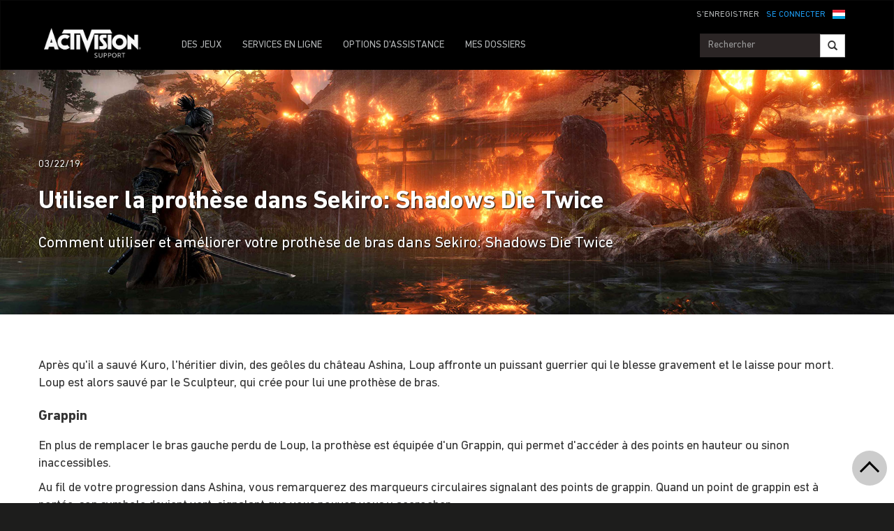

--- FILE ---
content_type: text/html;charset=utf-8
request_url: https://support.activision.com/lu/fr/sekiro/articles/using-the-shinobi-prosthetic-in-sekiro-shadows-die-twice
body_size: 14369
content:


     

    


<!DOCTYPE HTML>
<html lang="fr-LU">

	


    
	

	
	

  <head>

	
	

	<script>

        var curUrl = window.location.href;

		var isDev = window.location.host.includes("dev") || window.location.host.includes("preview") || window.location.host.includes("test");
        var isStage = window.location.host.includes("stage");
        var codDomain = isDev ? 'profile-dev' : isStage ? 'profile-stage' : 'profile';
        var domain = isDev || isStage || window.location.host.includes("profile") ? "s-dev" : "s";
        var siteId, fetchUrl;

        if(curUrl.includes("callofduty.com") > 0) {
            siteId = "cod";
            fetchUrl = "https://" + codDomain + ".callofduty.com";
        }
        else if(curUrl.includes("crashbandicoot.com") > 0) {
			siteId = "crash";
            fetchUrl = "https://" + domain + ".crashbandicoot.com";
        }
        else if(curUrl.includes("tonyhawkthegame.com") > 0) {
            siteId = "th";
            fetchUrl = "https://" + domain + ".tonyhawkthegame.com";
        }
        else if(curUrl.includes("sekirothegame.com") > 0) {
            siteId = "sekiro";
            fetchUrl = "https://" + domain + ".sekirothegame.com";
        }
        else if(curUrl.includes("activision.com") > 0) {
            siteId = "activision";
            fetchUrl = "https://" + domain + ".activision.com";
        }

		var OneTrust = {
				dataSubjectParams: {
					id: "",
					isAnonymous: false,
					token : ""
				}
			};		
			function otGetCookie (cookieName) {
				var i = 0,
					cookies = document.cookie.split(";"),
					length = cookies.length,
					trimRegex = /^\s+|\s+$/g,
					cookiePair;

				for (; i < length; i++) {
					cookiePair = cookies[i].split('=');				
					if (cookiePair[0].replace(trimRegex, '') === cookieName) return unescape(cookiePair[1]);
				}
			}
			var loggedIn = otGetCookie("ACT_SSO_COOKIE") || otGetCookie("s_ACT_SSO_COOKIE") || false;
			if(loggedIn) {

				var xsrfToken = otGetCookie("XSRF-TOKEN");
				var ssoCookieValue = otGetCookie("ACT_SSO_COOKIE");
    			var headers = {
        			'Cookie': "ACT_SSO_COOKIE=" + ssoCookieValue,
					'X-XSRF-TOKEN': xsrfToken
    			}

				fetch(fetchUrl + "/" + siteId + "/regulations/onetrust/auth", {
					method: "POST",
            		credentials: 'include',
            		mode: 'cors',
					headers: headers
				})
				.then((response) => response.json())
				.then((json) => { 
					OneTrust = {
						dataSubjectParams: {
							id: json.userId,
							isAnonymous: false,
							token : json.token
						}
					};
					console.log("OneTrust: ",OneTrust);
				})
        		.catch(error => {
                    // Handle errors
                    console.error('Fetch error:', error); 
                });
			}
			window.addEventListener("OneTrustGroupsUpdated", handleOneTrustGroupsUpdated);
		    function handleOneTrustGroupsUpdated() {
				if(loggedIn) {
        			var xsrfToken = otGetCookie("XSRF-TOKEN");
                    var ssoCookieValue = otGetCookie("ACT_SSO_COOKIE");
                    var headers = {
            			'Cookie': "ACT_SSO_COOKIE=" + ssoCookieValue,
                        'X-XSRF-TOKEN': xsrfToken
                    };
					fetch(fetchUrl + "/" + siteId + "/regulations/onetrust/preferences?activeGroups=" + OnetrustActiveGroups, {
							method: "POST",
							credentials: 'include',
                			mode: 'cors',
							headers: headers
					})
            		.catch(error => {
                        // Handle errors
                        console.error('Fetch error:', error);
                    });

				}
			}

	</script>



    <meta charset="UTF-8"/>

    <meta name="country" content="US"/>

    
    

	
	<script src="https://ajax.googleapis.com/ajax/libs/jquery/3.6.0/jquery.min.js"></script>

	


	
    

         <script>var dataLayer = dataLayer || [],
    	         digitalData = {"page":{"pageInfo":{"charSet":"UTF-8","language":"FR_LU","country":"US","site":"support","pageName":"support:sekiro:articles:using-the-shinobi-prosthetic-in-sekiro-shadows-die-twice","siteSection":"support","siteSubsection":"using-the-shinobi-prosthetic-in-sekiro-shadows-die-twice"},"pageCategory":{"primaryCategory":"support","pageType":"sub category","subCategory1":"sekiro"},"targetEntity":{"locale":"fr_lu_US","brand":"support","categoryId":"['support', 'support:sekiro', 'support:sekiro:articles:using-the-shinobi-prosthetic-in-sekiro-shadows-die-twice']","pageURL":"https://support.activision.com/content/atvi/support/web/fr_lu/sekiro/articles/using-the-shinobi-prosthetic-in-sekiro-shadows-die-twice.html","id":"using-the-shinobi-prosthetic-in-sekiro-shadows-die-twice","name":"Utiliser la proth�se dans Sekiro: Shadows Die Twice"}}};
    </script>

    
    

     
     
    <base href="https://support.activision.com"/> 



	
    

	


    
    

     <title>Utiliser la proth�se dans Sekiro: Shadows Die Twice</title>


    
    

    <meta name="template" content="support-article-archive-template"/>
    



    
    

    


	

    
        
       	
    

	<link rel="image_src"/>

    <meta property="og:title" content="Utiliser la proth�se dans Sekiro: Shadows Die Twice"/>
    
	
	
	<meta property="og:type" content="website"/>

    
    
    

    <meta name="twitter:title" content="Utiliser la proth�se dans Sekiro: Shadows Die Twice"/>
    
	
    
    <meta name="twitter:card" content="summary_large_image"/>
	<meta name="twitter:site"/>
    

    <!-- END SHARE META TAGS -->


    
    
		

	 

   

	
	

	
	

	
    <script type="application/ld+json">
        {
          "@context": "http://schema.org",
          "@type": "VideoGame",
          "author": {
                "@type": "Organization", 
                "name": [""]
          },
          "contentRating": "",
          "datePublished": "",
          "description": "",
          "gamePlatform": [],
          "genre": [],
          "image": "",
          "name": "",
	      "contentLocation": [],
		  "playMode": [],
		  "isAccessibleForFree": "False",
          "inLanguage": [
                {
                    "@type": "Language",
                    "name": "English"
                }
            ],
            "thumbnailUrl": "",
            "publisher": {
                "@type": "Organization",
                "name": "Activision Publishing",
                "sameAs": [
                    "http://www.activision.com",
                    "https://www.youtube.com/user/ActivisionGames",
                    "http://en.wikipedia.org/wiki/Activision"
                ]

            },        
            "applicationCategory": "Game",
            "operatingSystem": [],
            "url": "",
            "isPartOf": {
                "@type":"VideoGameSeries",
                "name":""
            }
        }

    	</script>

    
    <!-- END SCHEMA TAGS -->

    
    
    

	<script> 
        var ATVI = ATVI || {},
			wcmmode;
		if (false) wcmmode = 'edit';
		if (false) wcmmode = 'design';
		if (!false && !false) wcmmode = '';
		ATVI.pageMode = wcmmode;
		ATVI.pageEnv = ('support.activision.com'.indexOf('cmsauthor') > -1) ? 'dev' : 'prod';
		ATVI.pageLocale = 'fr-LU';
	</script>



    
    

   

   
    <script>
		(function() {
            var winUrl = window.location.hostname,
            	url = 'https://s.activision.com/resources/common/scripts/sso.bar.js',
            	prev = 'https://dev.activision.com/resources/common/scripts/sso.bar.js',
            	stage = '',
            	author = '',
            	scriptTag = document.createElement('script');
            if (winUrl.indexOf('preview.') > -1 || winUrl.indexOf('test.') > -1 && prev) url = prev; //switch between "prev" and "url" for support team.
            if (winUrl.indexOf('stage.') > -1 && stage) url = stage;
            if (winUrl.indexOf('dev.') > -1) url = prev;
            if (winUrl.indexOf('cmsauthor') > -1 && author) url = author;
            scriptTag.setAttribute('src', url);
            scriptTag.id = 'sso-bar-script';
            document.write(scriptTag.outerHTML);
        })();

        var config = {
			containerId: 'cdo-bar',
    		locale: 'fr_LU',
			cms: true,
    		communityId: 'activision',
    		customSupportPath: '' || null
        };

    </script>

    
    	<script>
        	(function() {
                var initSsoLibrary = function() {
                    if (typeof SSO == "object") {
                        window.ssobar = new SSO.Bar(config);
                	} else {
                    	setTimeout(function() {
                        	initSsoLibrary();
                        }, 250);
                    }
                };
                initSsoLibrary();
			})();
      	  </script>
		
   



    
    

    

	

    

	

    

    

    
    
<link rel="stylesheet" href="/apps/atvi/global/clientlibs.3bf3f28740b0f13f93c845b52b11a008.css" type="text/css"><script type="text/javascript" src="/apps/atvi/global/clientlibs.e1d4fa9d665fb250df203f07ee2826a3.js"></script>



    

    




	
    
	
	 
	 
	
	 

	

	
        
        

            
            
				<link rel="alternate" hreflang="en-us" href="https://support.activision.com/content/atvi/support/web/en/sekiro/articles/using-the-shinobi-prosthetic-in-sekiro-shadows-die-twice"/>
                <link rel="alternate" hreflang="x-default" href="https://support.activision.com/content/atvi/support/web/en/sekiro/articles/using-the-shinobi-prosthetic-in-sekiro-shadows-die-twice"/>
            
            
            
            
            
            
            
            
            
            
            
            
        
        
    
        
        

            
				<link rel="alternate" hreflang="fi" href="https://support.activision.com/content/atvi/support/web/fi/sekiro/articles/using-the-shinobi-prosthetic-in-sekiro-shadows-die-twice"/>
            
            
            
            
            
            
            
            
            
            
            
            
            
        
        
    
        
        

            
				<link rel="alternate" hreflang="no" href="https://support.activision.com/content/atvi/support/web/no/sekiro/articles/using-the-shinobi-prosthetic-in-sekiro-shadows-die-twice"/>
            
            
            
            
            
            
            
            
            
            
            
            
            
        
        
    
        
        

            
				<link rel="alternate" hreflang="de" href="https://support.activision.com/content/atvi/support/web/de/sekiro/articles/using-the-shinobi-prosthetic-in-sekiro-shadows-die-twice"/>
            
            
            
            
            
            
            
            
            
            
            
            
            
        
        
    
        
        

            
            
            
            
            
            
            
            
            
            
            
            
				<link rel="alternate" hreflang="zh-tw" href="https://support.activision.com/content/atvi/support/web/zh_tw/sekiro/articles/using-the-shinobi-prosthetic-in-sekiro-shadows-die-twice"/>
            
            
        
        
    
        
        

            
            
            
            
            
            
            
            
            
            
            
				<link rel="alternate" hreflang="zh-cn" href="https://support.activision.com/content/atvi/support/web/zh_cn/sekiro/articles/using-the-shinobi-prosthetic-in-sekiro-shadows-die-twice"/>
            
            
            
        
        
    
        
        

            
				<link rel="alternate" hreflang="ko" href="https://support.activision.com/content/atvi/support/web/ko/sekiro/articles/using-the-shinobi-prosthetic-in-sekiro-shadows-die-twice"/>
            
            
            
            
            
            
            
            
            
            
            
            
            
        
        
    
        
        

            
            
            
            
            
            
            
            
            
            
            
            
            
				<link rel="alternate" hreflang="pt-br" href="https://support.activision.com/content/atvi/support/web/pt_br/sekiro/articles/using-the-shinobi-prosthetic-in-sekiro-shadows-die-twice"/>
            
        
        
    
        
        

            
            
            
            
            
				<link rel="alternate" hreflang="en-au" href="https://support.activision.com/content/atvi/support/web/en_au/sekiro/articles/using-the-shinobi-prosthetic-in-sekiro-shadows-die-twice"/>
            
            
            
            
            
            
            
            
            
        
        
    
        
        

            
            
            
				<link rel="alternate" hreflang="en-gb" href="https://support.activision.com/content/atvi/support/web/en_gb/sekiro/articles/using-the-shinobi-prosthetic-in-sekiro-shadows-die-twice"/>
            
            
            
            
            
            
            
            
            
            
            
        
        
    
        
        

            
				<link rel="alternate" hreflang="it" href="https://support.activision.com/content/atvi/support/web/it/sekiro/articles/using-the-shinobi-prosthetic-in-sekiro-shadows-die-twice"/>
            
            
            
            
            
            
            
            
            
            
            
            
            
        
        
    
        
        

            
				<link rel="alternate" hreflang="es" href="https://support.activision.com/content/atvi/support/web/es/sekiro/articles/using-the-shinobi-prosthetic-in-sekiro-shadows-die-twice"/>
            
            
            
            
            
            
            
            
            
            
            
            
            
        
        
    
        
        

            
				<link rel="alternate" hreflang="fr" href="https://support.activision.com/content/atvi/support/web/fr/sekiro/articles/using-the-shinobi-prosthetic-in-sekiro-shadows-die-twice"/>
            
            
            
            
            
            
            
            
            
            
            
            
            
        
        
    
        
        

            
				<link rel="alternate" hreflang="fr_lu" href="https://support.activision.com/content/atvi/support/web/fr_lu/sekiro/articles/using-the-shinobi-prosthetic-in-sekiro-shadows-die-twice"/>
            
            
            
            
            
            
            
            
            
            
            
            
            
        
        
    
        
        

            
				<link rel="alternate" hreflang="fr_be" href="https://support.activision.com/content/atvi/support/web/fr_be/sekiro/articles/using-the-shinobi-prosthetic-in-sekiro-shadows-die-twice"/>
            
            
            
            
            
            
            
            
            
            
            
            
            
        
        
    
        
        

            
				<link rel="alternate" hreflang="ja" href="https://support.activision.com/content/atvi/support/web/ja/sekiro/articles/using-the-shinobi-prosthetic-in-sekiro-shadows-die-twice"/>
            
            
            
            
            
            
            
            
            
            
            
            
            
        
        
    

	
    
    

  


    
    
    
    
    <link rel="icon" href="/content/dam/atvi/global/favicon/favicon.ico"/>
	<link rel="icon" type="image/vnd.microsoft.icon" href="/content/dam/atvi/global/favicon/favicon.ico"/>
    <link rel="shortcut icon" type="image/vnd.microsoft.icon" href="/content/dam/atvi/global/favicon/favicon.ico"/>



    <meta http-equiv="X-UA-Compatible" content="IE=100"/>
    <meta http-equiv="content-type" content="text/html; charset=UTF-8"/>
	<link rel="apple-touch-icon" href="https://www.activision.com/content/dam/atvi/global/apple-touch-icon.png"/>
	<meta name="robots" content="max-image-preview:large"/>

    
	
    

    <meta name="viewport" content="width=device-width, initial-scale=1"/>


    
    
        
    

    
    
<link rel="stylesheet" href="/libs/wcm/foundation/components/page/responsive.6b768e2136fcc283bddfd16e964001ab.css" type="text/css">



    

    <!--adobe launch header scripts-->
        

    


        <script type="text/javascript" src="https://assets.adobedtm.com/8ef3b57a0ef6/0dbaa7b4f9dd/launch-ENbd8879fd83d34c7383f927519ed209fc.min.js"></script>


    <!--end adobe launch scripts-->


	
	

	


  </head>


	
    


<body>


		
		

    



        
        
	


    

        
        <div class="root responsivegrid">


<div class="aem-Grid aem-Grid--12 aem-Grid--default--12 ">
    
    <div class="cs-header aem-GridColumn aem-GridColumn--default--12"><a class="skip-main" href="#main">Skip to main content</a>
<header role="banner" aria-label="Site header with navigation and sign-in options">
    
    
<link rel="stylesheet" href="/apps/atvi/support/components/common/core.8a5ee0920f515387a90922ec482d3078.css" type="text/css">
<link rel="stylesheet" href="/apps/atvi/support/components/common/cs-header/clientlibs.8ac1d9210b101137ea4f728454c9eb9b.css" type="text/css">
<link rel="stylesheet" href="/apps/atvi/support/components/common/atvi-logo-only/clientlibs.22cdd1463a52a7c7ccc492e6d325ff2e.css" type="text/css">
<script src="/apps/atvi/support/components/common/core.2cdb5a5417994a16a8ad5ec950911ae0.js"></script>
<script src="/apps/atvi/support/components/common/cs-header/clientlibs.ec92205207fbc1cc47a61662d3ebc5a3.js"></script>


 

    
     
     

    
     
    

    

         

      <nav class="navbar navbar-inverse" data-region="fr_lu">
        <div class="container">
            <div class="row new-sso-nav">
                <div class="col-xs-6"></div>
                <div class="col-xs-12 pull-right cs-sso">
                    <div class="new-sso-region">
	<div id="atvi-locale-selector-1669129-1760604096137-1724896210396" class="atvi-component atvi-locale-selector  style-default">
        <a href="#" role="button" title="Choisissez votre région" class="current atvi-instrument atvi-instrument-locale-menu-button fr_lu LU" aria-expanded="false" aria-controls="locale-menu">
            <div class="flag main-flag"></div>
            <div class="region">Luxembourg</div>
            <div class="message">Choisissez votre région</div>
        </a>
        <div id="locale-menu" class="locale-menu">
        	<ul class="locale-list">

			<li class="locale-entry loc-en US  ">
                <a title="United States" href="/sekiro/articles/using-the-shinobi-prosthetic-in-sekiro-shadows-die-twice" class="locale-link" lang="en">
                    <div class="flag"></div>
                    <div class="region">United States</div>
                </a>
                <hr>
            </li>

			<li class="locale-entry loc-en_gb UK  ">
                <a title="United Kingdom" href="/uk/en/sekiro/articles/using-the-shinobi-prosthetic-in-sekiro-shadows-die-twice" class="locale-link" lang="en_gb">
                    <div class="flag"></div>
                    <div class="region">United Kingdom</div>
                </a>
                <hr>
            </li>

			<li class="locale-entry loc-fr FR  ">
                <a title="France" href="/fr/sekiro/articles/using-the-shinobi-prosthetic-in-sekiro-shadows-die-twice" class="locale-link" lang="fr">
                    <div class="flag"></div>
                    <div class="region">France</div>
                </a>
                <hr>
            </li>

			<li class="locale-entry loc-es ES  ">
                <a title="Espa&ntilde;a" href="/es/sekiro/articles/using-the-shinobi-prosthetic-in-sekiro-shadows-die-twice" class="locale-link" lang="es">
                    <div class="flag"></div>
                    <div class="region">Espa&ntilde;a</div>
                </a>
                <hr>
            </li>

			<li class="locale-entry loc-it IT  ">
                <a title="Italia" href="/it/sekiro/articles/using-the-shinobi-prosthetic-in-sekiro-shadows-die-twice" class="locale-link" lang="it">
                    <div class="flag"></div>
                    <div class="region">Italia</div>
                </a>
                <hr>
            </li>

			<li class="locale-entry loc-de DE  ">
                <a title="Deutschland" href="/de/sekiro/articles/using-the-shinobi-prosthetic-in-sekiro-shadows-die-twice" class="locale-link" lang="de">
                    <div class="flag"></div>
                    <div class="region">Deutschland</div>
                </a>
                <hr>
            </li>

			<li class="locale-entry loc-en_au AU  ">
                <a title="Australia" href="/au/en/sekiro/articles/using-the-shinobi-prosthetic-in-sekiro-shadows-die-twice" class="locale-link" lang="en_au">
                    <div class="flag"></div>
                    <div class="region">Australia</div>
                </a>
                <hr>
            </li>

			<li class="locale-entry loc-pt_br BR  ">
                <a title="Brasil" href="/br/pt/sekiro/articles/using-the-shinobi-prosthetic-in-sekiro-shadows-die-twice" class="locale-link" lang="pt_br">
                    <div class="flag"></div>
                    <div class="region">Brasil</div>
                </a>
                <hr>
            </li>

			<li class="locale-entry loc-no NO  ">
                <a title="Norge" href="/no/sekiro/articles/using-the-shinobi-prosthetic-in-sekiro-shadows-die-twice" class="locale-link" lang="no">
                    <div class="flag"></div>
                    <div class="region">Norge</div>
                </a>
                <hr>
            </li>

			<li class="locale-entry loc-fi FI  ">
                <a title="Suomi" href="/fi/sekiro/articles/using-the-shinobi-prosthetic-in-sekiro-shadows-die-twice" class="locale-link" lang="fi">
                    <div class="flag"></div>
                    <div class="region">Suomi</div>
                </a>
                <hr>
            </li>

			<li class="locale-entry loc-ja JA  ">
                <a title="日本語" href="/ja/sekiro/articles/using-the-shinobi-prosthetic-in-sekiro-shadows-die-twice" class="locale-link" lang="ja">
                    <div class="flag"></div>
                    <div class="region">日本語</div>
                </a>
                <hr>
            </li>

			<li class="locale-entry loc-zh_cn CN  ">
                <a title="简体中文" href="/cn/zh/sekiro/articles/using-the-shinobi-prosthetic-in-sekiro-shadows-die-twice" class="locale-link" lang="zh_cn">
                    <div class="flag"></div>
                    <div class="region">简体中文</div>
                </a>
                <hr>
            </li>

			<li class="locale-entry loc-zh_tw TW  ">
                <a title="繁體中文" href="/tw/zh/sekiro/articles/using-the-shinobi-prosthetic-in-sekiro-shadows-die-twice" class="locale-link" lang="zh_tw">
                    <div class="flag"></div>
                    <div class="region">繁體中文</div>
                </a>
                <hr>
            </li>

			<li class="locale-entry loc-fr_be BE  ">
                <a title="Belgium Français" href="/be/fr/sekiro/articles/using-the-shinobi-prosthetic-in-sekiro-shadows-die-twice" class="locale-link" lang="fr_be">
                    <div class="flag"></div>
                    <div class="region">Belgium Français</div>
                </a>
                <hr>
            </li>

			<li class="locale-entry loc-ko KO  ">
                <a title="한국" href="/ko/sekiro/articles/using-the-shinobi-prosthetic-in-sekiro-shadows-die-twice" class="locale-link" lang="ko">
                    <div class="flag"></div>
                    <div class="region">한국</div>
                </a>
                <hr>
            </li>

			<li class="locale-entry loc-fr_lu LU selected ">
                <a title="Luxembourg" href="" class="locale-link" lang="fr_lu">
                    <div class="flag"></div>
                    <div class="region">Luxembourg</div>
                </a>
                <hr>
            </li>

        	</ul>
        	<a title="Close menu" href="#" class="close-button">Close menu</a>
        </div>
	</div>
	<script>
        ATVI.library.withDependency("locale-selector", false, function() {
            var config = {
                locale: "fr_lu",
                localePathPart: "fr_lu",
                siteRoot: "/content/atvi/support/web",
                defaultUrls: {},
                localeRoots: {"de":"/de/__STUB","no":"/no/__STUB","fi":"/fi/__STUB","fr_be":"/be/fr/__STUB","ko":"/ko/__STUB","en_au":"/au/en/__STUB","en":"/__STUB","it":"/it/__STUB","pt_br":"/br/pt/__STUB","fr":"/fr/__STUB","es":"/es/__STUB","fr_lu":"/lu/fr/__STUB","en_gb":"/uk/en/__STUB","zh_tw":"/tw/zh/__STUB","ja":"/ja/__STUB","zh_cn":"/cn/zh/__STUB"},
                style: "default"
            };
            ATVI.components.localeSelector.init(jQuery("#atvi-locale-selector-1669129-1760604096137-1724896210396"), config);
        });
	</script>
</div>

                    <div class="new-sso-login">
                        <a href="#" class="log-in-link ps-sso-login">SE CONNECTER</a>
                        <a href="#" rel="external" class="my-acc ps-sso-profile">MON COMPTE</a>
                    </div>
                    <div class="new-sso-signUp">
                        <a href="#" rel="external" class="sign-up-link ps-sso-newAcct">S&#39;ENREGISTRER</a>
                        <a href="#" rel="external" class="log-out-link ps-sso-logout">DÉCONNEXION</a>
                    </div>
                </div>
            </div>

            <div class="navbar-header">
                <button aria-controls="navbartest" aria-expanded="false" class="navbar-toggle collapsed" data-target="#navbartest" data-toggle="collapse" type="button">
                    <span class="sr-only">Toggle navigation</span>
                    <span class="icon-bar"></span>
                    <span class="icon-bar"></span>
                    <span class="icon-bar"></span>
                </button>
                <a class="navbar-brand" href="/lu/fr/homepage" aria-label="Go to Activision Support Homepage"><img src="/content/dam/atvi/support/common/header/atvilogo-wht.png" class="desert-high-contrast-img" alt="Activision logo"/></a>
            </div>

            <div class="navbar-collapse collapse" id="navbartest">
                <ul class="nav navbar-nav navbar-left">
                    <li>
                        <a href="/lu/fr/games" rel="external" onclick="cmsrEvent('Global Navigation', 'Navigation Selection', 'Games');" class="active">
                            DES JEUX

                        </a>
                    </li>
                
                    <li class="contact-us ">
                        <a href="/lu/fr/onlineservices" rel="external" onclick="cmsrEvent('Global Navigation', 'Navigation Selection', 'Online Services');">
                            SERVICES EN LIGNE

                        </a>
                    </li>
                
                    <li class="contact-us ">
                        <a href="/lu/fr/options" rel="external" onclick="cmsrEvent('Global Navigation', 'Navigation Selection', 'Contact Us');">
                            OPTIONS D&#39;ASSISTANCE

                        </a>
                    </li>
                
                    <li class=" game-support">
                        <a href="https://support.activision.com/api/login?redirectUrl=https://support.activision.com/lu/fr/my-cases" rel="external" onclick="cmsrEvent('Global Navigation', 'Navigation Selection', 'My Cases');">
                            MES DOSSIERS

                        </a>
                    </li>
                </ul>


                <div class="navbar-form navbar-right">
                
                    <div class="input-group-btn" style="width:auto;">
                        <input class="form-control search-global-large ui-autocomplete-input" id="search-global-input-large" placeholder="Rechercher" type="text" autocomplete="off"/>
                        <button class="btn btn-default" aria-label="Search"><i class="glyphicon glyphicon-search"></i></button>
                    </div>
                </div>
            </div>
        </div>
      </nav>
    

    
        

<section class="experience-fragment-container ">
	

	


<div class="aem-Grid aem-Grid--12 aem-Grid--default--12 ">
    
    <div class="responsivegrid aem-GridColumn aem-GridColumn--default--12">


<div class="aem-Grid aem-Grid--12 aem-Grid--default--12 ">
    
    <div class="web-survey-v2 aem-GridColumn aem-GridColumn--default--12">
    
        
            
        
    
        
    
        
    
        
    

</div>

    
</div>
</div>

    
</div>

</section>
    
</header></div>
<div class="experiencefragment aem-GridColumn aem-GridColumn--default--12">

    
    

<section class="experience-fragment-container ">
	

	


<div class="aem-Grid aem-Grid--12 aem-Grid--default--12 ">
    
    <div class="responsivegrid aem-GridColumn aem-GridColumn--default--12">


<div class="aem-Grid aem-Grid--12 aem-Grid--default--12 ">
    
    <div class="vip-module aem-GridColumn aem-GridColumn--default--12">

    
    
<link rel="stylesheet" href="/apps/atvi/support/components/vip/vip-module/clientlibs.63dadad68a4b1ebef17f856082504f33.css" type="text/css">
<script src="/apps/atvi/support/components/vip/vip-module/clientlibs.20ac3861c4d7a28569123df1081f370a.js"></script>




    

    
        
    
        
    
        
    
        
            
            
            <div class="row vip-2k17 prodpage" id="vip-sms-web">
                <h1 class="head">VOUS AVEZ L'ACCÈS PRIORITAIRE</h1>
                <h2 class="subhead">Vous êtes l&#39;un de nos joueurs les plus fidèles et bénéficiez donc d&#39;une ligne directe avec nos experts en assistance.</h2>
                <div class="buttons-cont">
                    <a href=".res-vip2k17-content" class="web" data-toggle="collapse" onclick="track_email()">NOUS ENVOYER UN E-MAIL</a>
                </div>
                <div class="close-btn" data-toggle="collapse" data-target="#vip-options" id="vip2k17-home-close">
                </div>
                <div class="res-vip2k17-content collapse" id="vip-options">
                    
                    <!-- Open Ticket Alerts -->
                    
                    <div id="open-ticket-alerts" data-case-loaded="false" data-chat-loaded="false" data-opencase data-chatqueue data-chatprogress style="display: none;">
                        <!-- Live Chat Queue Modal -->
                        <div class="modal-alert" style="display: none;" id="chat-queue-vip">
                            <h3></h3>
                            <p></p>

                            <span class="note"></span>
                            <button class="next-step" data-toggle="collapse" data-target="#vip-options">Fermer</button>

                        </div>

                        <!-- Live Chat In Progress Modal -->
                        <div class="modal-alert" style="display: none;" id="chat-progress-vip">
                            <h3></h3>
                            <p></p>

                            <span class="note"></span>
                            <div class="button-group">
                                <a class="next-step" href="/fr/my-cases">MES DOSSIERS</a>
                            </div>
                        </div>

                        <template id="case-template-vip">
                            <tr>
                                <td><strong><span id="case-id"></span></strong></td>
                                <td id="case-subject"></td>
                                <td id="case-created"></td>
                            </tr>
                        </template>

                        <div class="modal-alert" data-step="you-have-open-ticket" id="vip-open-ticket-alert">
                            <h3>Vous avez un dossier en cours de traitement.</h3>
                            <table class="case-results-table-vip">

                            </table>
                            <p>Vous avez actuellement un dossier en cours de traitement et ne pouvez avoir qu&#39;un seul dossier d&#39;assistance en cours. Si vous nous soumettez un nouveau dossier, votre dossier en cours sera clos et vous serez replacé en file d&#39;attente. Nous vous recommando</p>

                            <!--
                                the 'data-step' property on this button needs to be
                                the same as the 'data-step' property on the alert
                                it is supposed to open next
                            -->
                            <button class="btn next-step" data-step="are-you-sure">CONTINUER</button>
                            <a href="/fr/my-cases">MES DOSSIERS</a>
                        </div>
                        <div class="modal-alert" style="display: none;" data-step="are-you-sure">
                            <h3>Voulez-vous vraiment clore votre dossier ?</h3>
                            <table class="case-results-table-vip">
                            </table>
                            <p>Le démarrage d&#39;une nouvelle session clora votre dossier en cours de traitement et vous serez replacé en file d&#39;attente. Vous pouvez attendre que votre ticket soit traité.</p>

                            <button class="btn next-step" data-step="tickets-closed">DÉMARRER UNE NOUVELLE SESSION</button>
                            <a href="/fr/my-cases">MES DOSSIERS</a>
                        </div>
                        <div class="modal-alert" style="display: none;" data-step="tickets-closed">
                            <h3>Votre ticket a été clos.</h3>
                            <table class="case-results-table-vip">
                            </table>
                            <p></p>

                            <button class="btn next-step" data-step="contact-form">Fermer</button>
                        </div>
                        <div class="modal-alert" style="display: none;" data-step="error-closing">
                            <h3></h3>
                            <p class="large-text"></p>
                            <p></p>
                        </div>
                    </div>

                    <!-- Email Us Form -->
                    <div id="vip-web-form" class="vip-web-form-cont">
                        <div class="sub-cont" id="web-fill-form">
                            <p>Décrivez votre problème ci-dessous et nous vous répondrons dès que possible. Dans la plupart des cas, nous répondrons dans les 24 heures.</p>
                            <form id="vip-email">
                                <div class="dropdown">
                                    <button class="btn btn-default dropdown-toggle games" type="button" data-toggle="dropdown" id="vip-games-dd" aria-haspopup="true" aria-expanded="false">
                                        <div id="opbid" name="g">Jeu</div>
                                        <span class="caret"></span>
                                    </button>
                                    <ul aria-labelledby="vip-games-dd" class="dropdown-menu" id="vip-tab-games">
                                        <li>
                                            <a href="#" data-be="Call of Duty: Black Ops 7" data-ib="Call of Duty">Call of Duty: Black Ops 7</a>
                                        </li>
                                    
                                        <li>
                                            <a href="#" data-be="Call of Duty: Black Ops 6" data-ib="Call of Duty">Call of Duty: Black Ops 6</a>
                                        </li>
                                    
                                        <li>
                                            <a href="#" data-be="Call of Duty: Modern Warfare III (2023)" data-ib="Call of Duty">Call of Duty: Modern Warfare III</a>
                                        </li>
                                    
                                        <li>
                                            <a href="#" data-be="Call of Duty: Warzone Mobile" data-ib="Call of Duty">Call of Duty: Warzone Mobile</a>
                                        </li>
                                    
                                        <li>
                                            <a href="#" data-be="Call of Duty: Warzone 2.0" data-ib="Call of Duty">Call of Duty: Warzone</a>
                                        </li>
                                    
                                        <li>
                                            <a href="#" data-be="Call of Duty: Modern Warfare II (2022)" data-ib="Call of Duty">Call of Duty: Modern Warfare II</a>
                                        </li>
                                    
                                        <li>
                                            <a href="#" data-be="Call of Duty: Vanguard" data-ib="Call of Duty">Call of Duty: Vanguard</a>
                                        </li>
                                    
                                        <li>
                                            <a href="#" data-be="Call of Duty: Black Ops Cold War" data-ib="Call of Duty">Call of Duty: Black Ops Cold War</a>
                                        </li>
                                    
                                        <li>
                                            <a href="#" data-be="Call of Duty: Modern Warfare 2 Remastered" data-ib="Call of Duty">Call of Duty: Modern Warfare 2 Remastered</a>
                                        </li>
                                    
                                        <li>
                                            <a href="#" data-be="Call of Duty: Modern Warfare (2019)" data-ib="Call of Duty">Call of Duty: Modern Warfare</a>
                                        </li>
                                    
                                        <li>
                                            <a href="#" data-be="Call of Duty: Black Ops 4" data-ib="Call of Duty">Call of Duty: Black Ops 4</a>
                                        </li>
                                    
                                        <li>
                                            <a href="#" data-be="Call of Duty: WWII" data-ib="Other">Call of Duty: WWII</a>
                                        </li>
                                    
                                        <li>
                                            <a href="#" data-be="Older Other Title">Autres produits</a>
                                        </li>
                                    </ul>
                                </div>
                                <div class="form-group explain-issue">
                                    <textarea class="form-control web-txt req" placeholder="Pour quelle raison avez-vous besoin d&#39;assistance ?" name="w2ctextinput" maxlength="3800"></textarea>
                                </div>
                                <p class="sml"><span class="red-ast">*</span> Tous les champs doivent être remplis.</p>
                                <input type="hidden" id="vipParams" name="urlParams" class="req"/>
                                <input type="hidden" class="ssoToken" name="ssoToken"/>
                                <input type="hidden" class="issuebrand" id="issuebrand" name="issuebrand"/>
                                <input type="hidden" class="issueProduct" id="issueProduct" name="issueProduct"/>

                                <input type="hidden" class="w2clanguage" name="w2clanguage" value="fr_LU"/>
                                <div class="form-group btn-cont">
                                    <span id="btnLangs" data-lang="fr-LU"></span>
                                    <input type="submit" class="btn btn-primary" value="ENVOYER" id="vip-web-btn" disabled/>
                                </div>
                                <div class="more-info">
                                    <p> Une réponse sera envoyée à l&#39;email de votre compte.<br/><a href="#" id="email-change">Changer d&#39;adresse e-mail</a>
                                    </p>
                                </div>
                            </form>
                        </div>

                        <div class="sub-cont success-cont ticket" id="web-success">
                            <h2>Nous avons reçu votre e-mail !</h2>
                            <p>L&#39;un de nos conseillers examinera votre message et vous recontactera par e-mail.</p>
                            <h3>Le numéro de votre dossier est le <span id="case-num"></span></h3>

                            <div class="form-group btn-cont">
                                <input type="button" class="btn btn-primary" value="FERMER" id="sub-btn" data-toggle="collapse" data-target="#vip-options"/>
                            </div>
                        </div>

                        <div class="sub-cont success-cont ticket" id="web-fail">
                            <h2>Oups</h2>
                            <p>Désolé, nous avons rencontré un problème. Veuillez réessayer plus tard.</p>

                            <div class="form-group btn-cont">
                                <input type="button" class="btn btn-primary" value="Close" id="sub-btn" data-toggle="collapse" data-target="#vip-options"/>
                            </div>
                        </div>
                    </div>
                </div>
            </div>

            <div id="isonline" type="hidden"></div>

            
            

            
            
            
            
                
            
            <script>
                (function () {
                    var currentTimeAEM = "10:41";
                    var pageRegion = $('html').attr('lang').toLowerCase();
                    var timezoneMap = {
                        "en": "America/Los_Angeles",
                        "es": "Europe/Madrid",
                        "de": "Europe/Berlin",
                        "fr": "Europe/Paris",
                        "fr-lu": "Europe/Luxembourg",
                        "fr-be": "Europe/Luxembourg"
                    }
                    var userTimezone = timezoneMap[pageRegion];
                    var currentTime = new Date().toLocaleString(pageRegion, { timeZone: userTimezone, hour12: false, hour: '2-digit', minute: '2-digit' });
                    var start = "11:00";
                    var end = "20:00";
                    var offlineChatCopy = "";
                    var isOnline = (currentTime >= start && currentTime < end);
                    if (isOnline) {
                        $('#isonline').attr("value", "true");
                    }
                })();

                var satellite_track = {
                    sms: false,
                    email: false

                }
                
                var track_email = function () {
                    if (satellite_track.email == false) {
                        satellite_track.email = true;
                        /**
                        uncomment tracking before develop merge
                        */
                        _satellite.track('form-start', { formName: 'priority email form' });
                    }
                }


            </script>
        
    
        
    
        
    
</div>

    
</div>
</div>

    
</div>

</section>
</div>
<div class="experiencefragment aem-GridColumn aem-GridColumn--default--12">

    
    

<section class="experience-fragment-container ">
	

	


<div class="aem-Grid aem-Grid--12 aem-Grid--default--12 ">
    
    <div class="responsivegrid aem-GridColumn aem-GridColumn--default--12">


<div class="aem-Grid aem-Grid--12 aem-Grid--default--12 ">
    
    <div class="language-unavailable-ko aem-GridColumn aem-GridColumn--default--12">



    
<link rel="stylesheet" href="/apps/atvi/support/components/product/language-unavailable-ko/clientlibs.bdbe25570e98720f3cec01c7687daf76.css" type="text/css">
<script src="/apps/atvi/support/components/product/language-unavailable-ko/clientlibs.e28a260f9a75aa51db41fdad944ed7f6.js"></script>






   

<!-- KO Support Start -->

    <div class="lang-overlay-ko"></div>
    <div class="kor-lang-container" id="lang-box-ko">
    <h3 class="korLabel">해당 언어에서 사용할   수 없는 페이지</h3>
    <div class="close-log-in" id="close-korSSO"></div>
    <div><p>이 페이지는 해당 지역에서 제품 또는 서비스를 지원하지 않기 때문에 해당 언어로 사용할 수 없습니다.</p>
<p>페이지를 영어나 다른 언어로 보려면 '영어로 보기'를 선택하십시오. 이전 페이지로 돌아가려면 '취소'를 선택하십시오.</p>
</div>
    <div></div>
	<div class="cta">
        <a class="read-eng" href="#" id="kor-engSSO">
            <span class="korLabel">영어로 보기</span>
        </a>
        <a class="cancel" href="#" id="kor-cancelSSO">
            <span class="korLabel">취소</span>
        </a>
    </div>    
</div>

<!-- KO Support End -->
</div>
<div class="language-unavailable-cn aem-GridColumn aem-GridColumn--default--12">



    
<link rel="stylesheet" href="/apps/atvi/support/components/product/language-unavailable-cn/clientlibs.8c9455a4d6c1f71f16a4da46d6eecdd5.css" type="text/css">
<script src="/apps/atvi/support/components/product/language-unavailable-cn/clientlibs.0b253b65141ee8dc4af8643d39bfbdb6.js"></script>






   

<!-- CN Support Start -->

    <div class="lang-overlay-cn" data="using-the-shinobi-prosthetic-in-sekiro-shadows-die-twice"></div>
<div class="kor-lang-container" id="lang-box-cn">
    <h3 class="korLabel">无法用本语言显示该页面</h3>
    <div class="close-log-in" id="close-korSSO"></div>
    <div><p>由于在该地区没有针对此产品或服务的支持，本语言不支持您选择的页面。</p>
<p>选择“切换为英语并继续”可查看英文页面，您也可以选择其他语言，或者点击取消返回上一页面。</p>
</div>
    <div></div>
    <div class="cta">
        <a class="read-eng" href="#" id="kor-engSSO">
            <span class="korLabel">切换为英语并继续</span>
        </a>
        <a class="cancel" href="#" id="kor-cancelSSO">
            <span class="korLabel">取消</span>
        </a>
    </div>    
</div>

<!-- CN Support End -->
</div>
<div class="language-unavailable-cn_tw aem-GridColumn aem-GridColumn--default--12">



    
<link rel="stylesheet" href="/apps/atvi/support/components/product/language-unavailable-cn_tw/clientlibs.2fe1ff387aa8bc8fd2038dd503e5ca93.css" type="text/css">
<script src="/apps/atvi/support/components/product/language-unavailable-cn_tw/clientlibs.4693a53fd5cb57ad049a6980f6365773.js"></script>






   

<!-- CN_TW Support Start -->

    <div class="lang-overlay-cn_tw"></div>
<div class="kor-lang-container" id="lang-box-cn_tw">
    <h3 class="korLabel">頁面並不支援此語言</h3>
    <div class="close-log-in" id="close-korSSO"></div>
    <div><p>由於相關產品與服務並未支援該地區，你所選擇的頁面無法在此語言下開啟。</p>
<p>選擇在英文版中繼續檢視英文版頁面或是選擇另一種語言，或者選擇取消來返回上一頁。</p>
</div>
    <div></div>
	<div class="cta">
        <a class="read-eng" href="#" id="kor-engSSO">
            <span class="korLabel">在英文版中繼續</span>
        </a>
        <a class="cancel" href="#" id="kor-cancelSSO">
            <span class="korLabel">取消</span>
        </a>
    </div>    
</div>

<!-- CN_TW Support End -->
<!--</sly>--></div>
<div class="language-unavailable-ja aem-GridColumn aem-GridColumn--default--12">



    
<link rel="stylesheet" href="/apps/atvi/support/components/product/language-unavailable-ja/clientlibs.ec27a459d7db1d925afffc1e7733f53a.css" type="text/css">
<script src="/apps/atvi/support/components/product/language-unavailable-ja/clientlibs.63fd87847fbe64f766a6d2fe74573f67.js"></script>






   

<!-- JA Support Start -->

    <div class="lang-overlay-ja"></div>
    <div class="kor-lang-container" id="lang-box-ja">
    <h3 class="korLabel">ページはこの言語に対応していません </h3>
    <div class="close-log-in" id="close-korSSO"></div>
    <div><p>お客様が選択したページはこの言語に対応しておりません。この言語が使用される地域では製品またはサービスがサポートされていません。<br />
<br />
英語でページを閲覧するには「英語で続ける」を選択してください。他の言語を選択することも可能です。「キャンセル」を選択すれば前のページに戻ります。</p>
</div>
    <div></div>
	<div class="cta">
        <a class="read-eng" href="#" id="kor-engSSO">
            <span class="korLabel">英語で続ける</span>
        </a>
        <a class="cancel" href="#" id="kor-cancelSSO">
            <span class="korLabel">キャンセル</span>
        </a>
    </div>    
</div>

<!-- JA Support End -->
</div>

    
</div>
</div>

    
</div>

</section>
</div>
<div class="atvi-article-post-layout aem-GridColumn aem-GridColumn--default--12"><div id="main" tabindex="-1" role="main">

    
    
<link rel="stylesheet" href="/apps/atvi/support/components/articles/atvi-article-post-layout/clientlibs.2a2648d14b8e9f51e14170f748d35a11.css" type="text/css">
<script src="/apps/atvi/support/components/articles/atvi-article-post-layout/clientlibs.30cda72ced7409e85a24d5ae869da4f0.js"></script>




    


    

    <div class="blog-post-container other">
        
        
            

<section class="experience-fragment-container ">
	

	


<div class="aem-Grid aem-Grid--12 aem-Grid--default--12 ">
    
    <div class="responsivegrid aem-GridColumn aem-GridColumn--default--12">


<div class="aem-Grid aem-Grid--12 aem-Grid--default--12 ">
    
    <div class="article-feedback aem-GridColumn aem-GridColumn--default--12">
    
        
    
        
    
        
    
        
    
        
    
        
    
        
    
        
    
        
    
        
    
        
    
        
    
        
    
        
    
        
    
        
    
        
    
        
    
        
    
        
    
        
    
        
    
        
    
        
    
        
    
        
    
        
    
        
    
        
    
        
    
        
    
        
    
        
    
        
    
        
    
        
    
        
    
        
    
        
    
        
    
        
    
        
    
        
    
        
    
        
    
        
    
        
    
        
    
        
    
        
    
        
    
        
    
        
    
        
    
        
    
        
    
        
    
        
    
        
    
        
    
        
    
        
    
        
    
        
    
        
    
        
    
        
    
        
    
        
    
        
    
        
    
        
    
        
    
        
    
        
    
        
    
        
    
        
    
        
    
        
    
        
    
        
    
        
    
        
    
        
    
        
    
        
    
        
    
        
    
        
    
        
    
        
    
        
    
        
    
        
    
        
    
        
    
        
    
        
    
        
    
        
    
        
    
        
    
        
    
        
    
        
    
        
    
        
    
        
    
        
    
        
    
        
    
        
    
        
        

    

     
    

    <!-- placeholder -->
     

    
        
        <span id="mainProps" data-val="false" data-prof-url="https://support.activision.com/api/profile?accts=false"></span>
        
    
<link rel="stylesheet" href="/apps/atvi/support/components/articles/article-feedback/clientlibs.33ae73382636ba0b7e2da0a5109c1e2a.css" type="text/css">
<script src="/apps/atvi/support/components/articles/article-feedback/clientlibs.99bdd8e48b6d4cb3159000eea1e8e97f.js"></script>




        
        
            <div class="art-fb init-open" id="article-fb">
                <div id="init" class="fb-cta">
                    <h1>ARTICLE UTILE ?</h1>
                    <a href="javascript:void(0);" class="yes" id="fb-yes">OUI</a>
                    <a href="javascript:void(0);" class="no" id="fb-no">NON</a>
                </div>

                <div id="mid-fb" class="mid-xp">
                    <button id="min" class="min" aria-label="Minimize">
                        <hr aria-hidden="true"/>
                    </button>
                    <h1>CET ARTICLE VOUS A AIDÉ ?</h1>
                    <form action="javascript:void(0);">       
                        <fieldset>
                            <legend>VEUILLEZ SÉLECTIONNER UN MOTIF</legend>
                            

                                

                                
                                    <div>
                                        <label for="r-0">
                                            <input type="radio" id="r-0" name="reason" value="r-0" data-val="Based on the title or description, the article didn&#39;t solve my issue" required/>
                                              L&#39;article ne m&#39;a pas aidé à résoudre mon problème malgré le titre ou la description.
                                        </label>
                                    </div>
                                

                                

                            

                                

                                
                                    <div>
                                        <label for="r-1">
                                            <input type="radio" id="r-1" name="reason" value="r-1" data-val="The article uses terms I don’t understand" required/>
                                              L&#39;article utilise des termes que je ne comprends pas.
                                        </label>
                                    </div>
                                

                                

                            

                                

                                
                                    <div>
                                        <label for="r-2">
                                            <input type="radio" id="r-2" name="reason" value="r-2" data-val="The article was too long" required/>
                                              L&#39;article est trop long.
                                        </label>
                                    </div>
                                

                                

                            

                                

                                

                                
                                    <div class="withText">
                                        <label for="last">
                                            <input type="radio" id="last" name="reason" value="last" data-val="Other" required/>
                                            Autre
                                        </label>
                                        <textarea name="comment" id="comment" rows="5" cols="40" disabled maxlength="255"></textarea>
                                        <div>
                                            <span class="char-lim">255 caractères autorisée</span>
                                            <span class="chars">
                                                <span id="char-cnt"></span>
                                                <span>&nbsp;/&nbsp;255</span>
                                            </span>
                                        </div>
                                    </div>
                                

                            

                            <input type="submit" value="ENVOYER MON FEEDBACK" disabled/>
                        
                        </fieldset>
                    </form>
                </div>

                <div id="end" class="off" aria-live="polite" aria-atomic="true" role="status">
                        <h1>MERCI DE VOTRE RETOUR</h1>
                </div>
            </div>
        
    
</div>

    
</div>
</div>

    
</div>

</section>
        
        <div class="cmp-gototop sticky" id="go-to-top" role="button" aria-label="Go to top" tabindex="0">
    <div class="cmp-gototop__arrow"></div>
</div>


    
<link rel="stylesheet" href="/apps/atvi/support/components/common/gototop/clientlibs.99fe30491f0a95543d3ae0b0a9238953.css" type="text/css">
<script src="/apps/atvi/support/components/common/gototop/clientlibs.5f5df53236ed6129351a11ecb480ea00.js"></script>



    	<img style="display: none;" src="/resource/1553106615000/Sekiro_Hero_04" alt=""/>

            <div class="blog-header">

                    <div class="feature-img ">
                
                        <div class="d-img" style="background-image: url(/resource/1553106615000/Sekiro_Hero_04); background-repeat: no-repeat; background-size: cover;"></div>
                        <div class="m-img" style="background-image: url(/resource/1553106615000/Sekiro_Hero_04); background-repeat: no-repeat; background-size: cover;"></div>

                        <div class="feature-header">

							<div class="author-meta">
                                
                                <p>
                                    <!-- by <span class="author">CS Migration</span> on --> 
									<span class="pubdate">03/22/19</span>
                                </p>
                            </div>
                                <div class="feature-header-inner">
                                   <h1>Utiliser la prothèse dans Sekiro: Shadows Die Twice</h1>
                                <h2>Comment utiliser et améliorer votre prothèse de bras dans Sekiro: Shadows Die Twice</h2>
							</div>
                        </div>
                    </div>
            </div>
     
           <div class="blog-body">
                <div>


<div class="aem-Grid aem-Grid--12 aem-Grid--default--12 ">
    
    <div class="atvi-html aem-GridColumn aem-GridColumn--default--12">

















    

    

    

    <style> 
hr.style-one {border: 0; height: 2px; background: #333; background-image: linear-gradient(to right, #ccc, #333, #ccc);} 
.videoWrapper {position: relative; padding-bottom: 56.25%; /* 16:9 */ padding-top: 25px; height: 0;} 
.videoWrapper iframe {position: absolute; top: 0; left: 0; width: 100%; height: 100%;} 
</style>

<p>&nbsp;</p>

<p>Après qu'il a sauvé Kuro, l'héritier divin, des geôles du château Ashina, Loup affronte un puissant guerrier qui le blesse gravement et le laisse pour mort. Loup est alors sauvé par le Sculpteur, qui crée pour lui une prothèse de bras.</p>

<h3><strong>Grappin</strong></h3>

<p>En plus de remplacer le bras gauche perdu de Loup, la prothèse est équipée d'un Grappin, qui permet d'accéder à des points en hauteur ou sinon inaccessibles.</p>

<p>Au fil de votre progression dans Ashina, vous remarquerez des marqueurs circulaires signalant des points de grappin. Quand un point de grappin est à portée, son symbole devient vert, signalant que vous pouvez vous y accrocher.</p>

<p><em><img src="https://support.activision.com/servlet/servlet.ImageServer?id=0150B0000077KSx&oid=00DU0000000HMgw&lastMod=1553124372000" class="img-responsive" alt="Resurrection" width="100%"/></em></p>

<h3><strong>Outils de prothèse</strong></h3>

<p>Au cours de vos missions, vous trouverez des outils de shinobi, que vous pouvez donner au Sculpteur pour qu'il les ajoute à votre prothèse. Différents Outils de prothèse sont à trouver, et chacun sait se rendre très utile dans certaines situations. Ainsi, la Hache chargée vous permet de briser les boucliers ennemis. Utiliser les Outils de prothèse coûte des emblèmes spirituels.</p>

<p>Vous pouvez vous équiper de jusqu'à trois Outils de prothèse depuis le menu Équipement.</p>

<p><em><img src="https://support.activision.com/servlet/servlet.ImageServer?id=0150B0000077KT2&oid=00DU0000000HMgw&lastMod=1553124391000" class="img-responsive" alt="Equipment Menu" width="100%"/></em></p>

<p>&nbsp;</p>
</div>

    
</div>
</div>
           </div>

    </div>
</div></div>
<div class="cs-footer aem-GridColumn aem-GridColumn--default--12">
    
<link rel="stylesheet" href="/apps/atvi/support/components/common/cs-footer/clientlibs.89b7ebfd0d1ac7db7a7209c95a590cb7.css" type="text/css">
<script src="/apps/atvi/support/components/common/cs-footer/clientlibs.197e8628c062328f0c88c59b785face8.js"></script>




 
 


 


 

    
    <footer data-choices='VOS CHOIX EN MATIÈRE DE CONFIDENTIALITÉ'>
            <div class="container-fluid support-footer">
                <div class="container">
                    <div class="row">
                        <div class="col-xs-12 col-sm-3 col-md-2 footer-left">
                            <h4>ACTIVISION.COM</h4>

                            <ul>
                                <li>
                                    <a href="http://www.activisionblizzard.com/about-us" rel="external">
                                        QUI SOMMES-NOUS
                                    </a>
                                </li>
                            
                                <li>
                                    <a href="http://www.activision.com/careers" rel="external">
                                        CARRIÈRES
                                    </a>
                                </li>
                            
                                <li>
                                    <a href="https://press.activision.com/fr" rel="external">
                                        CENTRE DE PRESSE
                                    </a>
                                </li>
                            
                                <li>
                                    <a href="https://www.activision.com/fr/company/ratings-resources" rel="external">
                                        ÉDUQUER LES CLIENTS
                                    </a>
                                </li>
                            
                                <li>
                                    <a href="http://investor.activision.com/" rel="external">
                                        INFOS FINANCIÈRES
                                    </a>
                                </li>
                            
                                <li>
                                    <a href="https://investor.activision.com/press-releases" rel="external">
                                        NOUVELLES
                                    </a>
                                </li>
                            </ul>
                        </div>

                        <div class="col-xs-12 col-sm-3 col-md-2 footer-left">
                            <h4>ASSISTANCE</h4>

                            <ul>
                                <li>
                                    <a href="/lu/fr/games" rel="external">
                                        DES JEUX
                                    </a>
                                </li>
                            
                                <li>
                                    <a href="/lu/fr/options" rel="external">
                                        OPTIONS D&#39;ASSISTANCE
                                    </a>
                                </li>
                            
                                <li>
                                    <a href="/lu/fr/manuals" rel="external">
                                        MANUELS DE JEUX
                                    </a>
                                </li>
                            
                                <li>
                                    <a href="/lu/fr/license" rel="external">
                                        ACCORDS DE LICENCE PRODUIT
                                    </a>
                                </li>
                            </ul>
                        </div>
                        <div class="col-xs-12 col-sm-3 col-md-2 footer-left">
                            <h4>CONFIDENTIALITÉ</h4>
                            <ul>
                                <li>
                                    <a href="https://www.activision.com/fr/legal" rel="external">
                                        MENTIONS LÉGALES
                                    </a>
                                </li>
                                                                
                            
                                <li>
                                    <a href="https://www.activision.com/fr/legal/terms-of-use" rel="external">
                                        CONDITIONS
                                    </a>
                                </li>
                                                                
                            
                                <li>
                                    <a href="https://www.activision.com/fr/legal/privacy-policy" rel="external">
                                        POLITIQUE DE CONFIDENTIALITÉ
                                    </a>
                                </li>
                                                                
                            
                                <li>
                                    <a href="https://www.activision.com/fr/legal/cookie-policy" rel="external">
                                        POLITIQUE CONCERNANT LES COOKIES
                                    </a>
                                </li>
                                                                
                            
                                <li>
                                    <a href="http://esrb.org/" rel="external">
                                        ESRB.ORG
                                    </a>
                                </li>
                                                                
                            </ul>
                        </div>

                        <div class="hidden-xs col-xs-6 col-sm-3 col-md-3 footer-right legal-notification pull-left">
                            <a href="http://www.esrb.org">
                                <img alt="ESRB Rating" src="/content/dam/atvi/support/common/footer/esrb-rating.png"/>
                            </a>
                            <a href="http://usk.de">
                                <img alt="USK 18" src="/content/dam/atvi/support/common/footer/usk-18.png"/>
                            </a>
                            <a href="http://www.pegi.info/">
                                <img alt="PEGI Online" src="/content/dam/atvi/support/common/footer/pegionline.png"/>
                            </a>
                            <a href="http://www.pegi.info/">
                                <img alt="PEGI 18" src="/content/dam/atvi/support/common/footer/pegi-18.png"/>
                            </a>
                            <a href="http://www.esrb.org/confirm/activision-confirmation.jsp">
                                <img alt="ESRB Privacy" src="/content/dam/atvi/support/common/footer/esrb-privacy.gif"/>
                            </a>
                        </div>
                        <div class="hidden-xs col-xs-12 col-md-3 footer-right notify-cookie">
                            
                            <a href="/" aria-label="Go to Activision Support Homepage">
                                <img src="/content/dam/atvi/support/common/footer/atvilogo-wht-footer.png" width="200" alt="Activision logo" class="desert-high-contrast-img"/>
                            </a>
                            
                            <p>Copyright 2025 Activision Publishing, Inc.</p>
                        </div>
                    </div>
                    <div class="container">
                        <div class="row visible-xs certs-container">
                            <div class="col-xs-12 footer-right legal-notification">
                                 <a href="http://www.esrb.org">
                                    <img alt="ESRB Rating" src="/content/dam/atvi/support/common/footer/esrb-rating.png"/>
                                </a>
                                <a href="http://usk.de">
                                    <img alt="USK 18" src="/content/dam/atvi/support/common/footer/usk-18.png"/>
                                </a>
                                <a href="http://www.pegi.info/">
                                    <img alt="PEGI Online" src="/content/dam/atvi/support/common/footer/pegionline.png"/>
                                </a>
                                <a href="http://www.pegi.info/">
                                    <img alt="PEGI 18" src="/content/dam/atvi/support/common/footer/pegi-18.png"/>
                                </a>
                                <a href="http://www.esrb.org/confirm/activision-confirmation.aspx">
                                    <img alt="ESRB Privacy" src="/content/dam/atvi/support/common/footer/esrb-privacy.gif"/>
                                </a>
                            </div>

                            <div class=" col-xs-12 footer-right notify-cookie">  
                                
                                <a href="/" id="footer_logo_header" aria-label="Go to Activision Support Homepage">
                                    <img src="/content/dam/atvi/support/common/footer/atvilogo-wht-footer.png" width="200" class="desert-high-contrast-img" alt="Activision logo"/>
                                </a>
                                <p>Copyright 2025 Activision Publishing, Inc.</p>
                            </div>
                        </div>
                    </div>
                </div>
            </div>
    </footer>

<script type="text/javascript">
	if ((document.referrer.indexOf("search?q=") != -1 ||
		document.referrer.indexOf("search.html?q=") != -1) &&
        !document.location.pathname.includes('search') ){
        var pageTitle = "";
        if (pageTitle != '') {
            digitalData.page.searchInfo = {
                "searchResultClicked": ""
            };
        } else {
            digitalData.page.searchInfo = {
                "searchResultClicked": "Utiliser la proth�se dans Sekiro: Shadows Die Twice"
            };
        }
	}
</script></div>

    
</div>
</div>

    

        
        

	

	
	

	
	

	
	

	
	

    
    
    

    

    
    

    
    

    
    

        




		
		

        <script type="text/javascript">
            if (typeof _satellite !== 'undefined') {
       			 _satellite.pageBottom(); // Execute if _satellite exists
      		}
    	</script>

    <script type="text/javascript"  src="/ssLaAT/c-cAJl/8/yxd/XHzeTe7J/9zSiXJbS6fhr8GaO/VwgDKA/VT02Pwt9/A2M"></script></body>


</html>

--- FILE ---
content_type: text/css;charset=utf-8
request_url: https://support.activision.com/apps/atvi/support/components/common/atvi-logo-only/clientlibs.22cdd1463a52a7c7ccc492e6d325ff2e.css
body_size: 46
content:
.atvi-logo-only {
  min-width: 230px;
}
.atvi-logo-only .navbar .container {
  padding: 31px 0;
  width: 80%;
  max-width: 1060px;
}

@media only screen and (max-width: 1279px) {
  .atvi-logo-only .navbar {
    padding-left: 3%;
    padding-right: 3%;
  }
  .atvi-logo-only .navbar .container {
    margin-left: auto;
    margin-right: auto;
    width: 100%;
  }
}
@media only screen and (min-width: 1280px) and (max-width: 1420px) {
  .atvi-logo-only .navbar .container {
    margin-left: 13%;
  }
}
@media only screen and (min-width: 1421px) and (max-width: 1919px) {
  .atvi-logo-only .navbar .container {
    margin-right: auto;
    margin-left: auto;
  }
}
@media only screen and (min-width: 1920px) {
  .atvi-logo-only .navbar .container {
    margin-left: 19%;
  }
}



--- FILE ---
content_type: text/css;charset=utf-8
request_url: https://support.activision.com/apps/atvi/support/components/product/language-unavailable-cn_tw/clientlibs.2fe1ff387aa8bc8fd2038dd503e5ca93.css
body_size: 714
content:
div.lang-overlay-cn_tw {
  background: #000;
  position: fixed;
  top: 0;
  right: 0;
  bottom: 0;
  left: 0;
  opacity: 0.7;
  width: 100%;
  height: 100%;
  z-index: 1000;
  line-height: 1.3;
  display: none;
}
div#lang-box-cn_tw {
  display: none;
}
div.kor-lang-container {
  background-color: #383a3b;
  border: 1px solid #ffffff;
  width: 570px;
  min-height: 380px;
  min-width: 270px;
  position: absolute;
  left: 50%;
  margin-left: -285px;
  z-index: 1001;
  -webkit-font-smoothing: antialiased;
  -moz-font-smoothing: antialiased;
  -o-font-smoothing: antialiased;
}
div.kor-lang-container h3 {
  font-size: 31px;
  color: #FFF;
  line-height: 1.3;
  background: #272a2a url() no-repeat right 50px center;
  font-weight: 300;
  margin-top: 0;
  padding: 25px 40px;
  min-height: 80px;
}
div.kor-lang-container p {
  color: #ffffff;
  font-weight: 400;
  font-size: 19px;
  padding: 5px 40px;
}
div.kor-lang-container p:first-of-type {
  padding-top: 20px;
}
div.kor-lang-container .cta {
  padding: 0 40px;
}
div.kor-lang-container .cta.no-cancel {
  text-align: center;
}
div.kor-lang-container a {
  display: inline-block;
  font-weight: 700;
  text-transform: uppercase;
  text-align: left;
}
div.kor-lang-container a.cancel {
  width: 20%;
  margin: 23px 0 25px 0;
  color: #ffffff;
  padding-top: 10px;
}
div.kor-lang-container a.read-eng {
  width: 45%;
  background: #959594 url() no-repeat;
  margin: 23px 0 25px;
  color: #000000;
  border-radius: 4px;
  padding: 10px 0;
  text-align: center;
  float: right;
  min-width: 220px;
}
div.kor-lang-container a.read-eng:hover {
  text-decoration: none;
  opacity: 0.5;
}
div.kor-lang-container .cta.no-cancel a.read-eng {
  float: none;
}
div.kor-lang-container div.close-log-in {
  background-image: url(../../../../../../content/dam/atvi/support/common/assets/form-close-btn.png);
  width: 70px;
  height: 80px;
  position: absolute;
  top: 0;
  right: 0;
  background-repeat: no-repeat;
  background-position: top 30px right 20px;
  cursor: pointer;
}
div.kor-lang-container div.close-log-in:hover {
  opacity: 0.5;
}
div.kor-lang-container .m-o {
  display: none;
}
a#kor-cancel {
  cursor: pointer;
}
@media (max-width: 615px) {
  div.kor-lang-container {
    left: 0;
    width: 90%;
    margin-left: 5%;
    margin-right: 5%;
    top: 5%;
  }
  div.kor-lang-container .m-o {
    display: block;
  }
}
@media (max-width: 478px) {
  div.kor-lang-container h3 {
    background-image: none;
  }
  div.kor-lang-container .cta {
    text-align: center;
  }
  div.kor-lang-container a.read-eng {
    float: none;
  }
  div.kor-lang-container a.cancel {
    margin-right: 0;
    margin-top: 0;
    width: 100%;
    text-align: center;
  }
  div.kor-lang-container {
    top: 2%;
  }
}
@media (max-width: 380px) {
  div.kor-lang-container {
    top: 2%;
  }
  div.kor-lang-container p,
  div.kor-lang-container h3,
  div.kor-lang-container .cta {
    padding-left: 20px;
    padding-right: 20px;
  }
}
@media (max-width: 360px) {
  div.kor-lang-container {
    top: 2%;
  }
  div.kor-lang-container h3 {
    font-size: 26px;
  }
  div.kor-lang-container p {
    font-size: 16px;
  }
}
@media (max-width: 320px) {
  div.kor-lang-container {
    top: 50%;
    top: 2%;
  }
  div.kor-lang-container p:first-of-type {
    padding-top: 10px;
  }
  div.kor-lang-container h3 {
    padding: 20px;
  }
}


--- FILE ---
content_type: text/css;charset=utf-8
request_url: https://support.activision.com/apps/atvi/support/components/articles/article-feedback/clientlibs.33ae73382636ba0b7e2da0a5109c1e2a.css
body_size: 1426
content:
.aem-Grid.aem-Grid--default--12 > .aem-GridColumn.aem-GridColumn--default--12.article-feedback {
  display: none;
  position: fixed;
  width: unset;
  z-index: 80;
  bottom: 10%;
  right: 0;
}
.aem-Grid.aem-Grid--default--12 > .aem-GridColumn.aem-GridColumn--default--12.article-feedback .off {
  position: absolute;
  left: -9999px;
  width: 1px;
  height: 1px;
  overflow: hidden;
  clip: rect(0, 0, 0, 0);
  white-space: nowrap;
}
.aem-Grid.aem-Grid--default--12 > .aem-GridColumn.aem-GridColumn--default--12.article-feedback .on {
  position: static;
  left: auto;
  width: auto;
  height: auto;
  overflow: visible;
  clip: auto;
  white-space: normal;
}
.aem-Grid.aem-Grid--default--12 > .aem-GridColumn.aem-GridColumn--default--12.article-feedback .on h1 {
  max-width: 150px;
  margin: 26px auto 8px;
  padding-bottom: 10px;
}
.blog-post-container .art-fb {
  background-color: #000000;
  border-radius: 4px;
  width: 165px;
  height: 95px;
  color: #FFFFFF;
  margin: 0;
  transition: all .25s;
  text-align: center;
  background-image: url("../../../../../../content/dam/atvi/support/common/assets/article-fb/rb-lines.svg");
  background-repeat: no-repeat;
  background-position: top 8px right;
  opacity: 1;
  transition: all 0.5s ease;
  -webkit-transition: all 0.5s ease;
  -moz-transition: all 0.5s ease;
  position: relative;
  overflow: hidden;
}
.blog-post-container .art-fb h1 {
  font-size: 14px;
  padding: 0 10px;
  margin-bottom: 12px;
}
.blog-post-container .art-fb h2 {
  font-size: 12px;
}
.blog-post-container .art-fb a {
  color: #FFFFFF;
  text-decoration: none;
  background-size: 24px;
  padding: 6px 10px 0 30px;
  height: 30px;
  display: inline-block;
  vertical-align: middle;
  background-color: transparent;
  background-repeat: no-repeat;
  background-position: center left 0;
  cursor: pointer;
}
.blog-post-container .art-fb a:hover {
  opacity: 0.8;
}
.blog-post-container .art-fb a.yes {
  background-image: url("../../../../../../content/dam/atvi/support/common/assets/article-fb/yes.svg");
}
.blog-post-container .art-fb a.no {
  background-image: url("../../../../../../content/dam/atvi/support/common/assets/article-fb/no.svg");
}
.blog-post-container .art-fb.mid-fb-open {
  width: 376px;
  height: 480px;
  max-width: none;
  background: #686868;
  background: linear-gradient(216deg, #686868 0%, #000000 100%);
}
.blog-post-container .art-fb.mid-fb-open h1 {
  background-image: url("../../../../../../content/dam/atvi/support/common/assets/article-fb/rb-lines-wide.svg");
  background-repeat: no-repeat;
  background-position: bottom right;
  background-color: #000;
  height: 52px;
  padding-top: 16px;
  margin: 0;
  border-top-right-radius: 4px;
  border-top-left-radius: 4px;
}
.blog-post-container .art-fb.mid-fb-open button.min {
  cursor: pointer;
  width: 32px;
  height: 32px;
  position: absolute;
  right: 14px;
  top: 3px;
  margin: 0 auto;
  padding: 10px;
  transition: all 0.5s ease;
  -webkit-transition: all 0.5s ease;
  -moz-transition: all 0.5s ease;
  background: none;
  border: none;
}
.blog-post-container .art-fb.mid-fb-open button.min:hover hr {
  border-color: #ffffff;
}
.blog-post-container .art-fb.mid-fb-open button.min hr {
  border: 1px solid #f3f3f3;
  width: 16px;
  margin: 0;
}
.blog-post-container .art-fb.mid-fb-open form {
  text-align: left;
  padding: 0 32px 4px;
}
.blog-post-container .art-fb.mid-fb-open form legend {
  border-bottom: none;
  color: #FFF;
  font-size: 12px;
  margin-bottom: 15px;
  line-height: 1.5;
  font-weight: 600;
  text-align: center;
  padding-top: 20px;
}
.blog-post-container .art-fb.mid-fb-open form div {
  margin-bottom: 16px;
}
.blog-post-container .art-fb.mid-fb-open form div label {
  display: flex;
  font-weight: 300;
}
.blog-post-container .art-fb.mid-fb-open form div label input[type="radio"] {
  display: flex;
  width: 20px;
  min-width: 20px;
  height: 20px;
  min-height: 20px;
  border: 1px solid #ffffff;
  border-radius: 50%;
  appearance: none;
  margin-right: 10px;
  margin-top: -1px;
}
.blog-post-container .art-fb.mid-fb-open form div label input[type="radio"]:checked,
.blog-post-container .art-fb.mid-fb-open form div label input[type="radio"]:focus {
  background-color: #ffffff;
  box-shadow: 0 0 0px 2px black inset;
  outline: none;
}
.blog-post-container .art-fb.mid-fb-open form textarea {
  max-width: 279px;
  height: 80px;
  margin-left: 30px;
  border-radius: 4px;
  background: transparent;
  font-weight: normal;
  margin-bottom: 8px;
  resize: none;
  padding: 8px;
}
.blog-post-container .art-fb.mid-fb-open form textarea:disabled {
  color: #a3a3a3;
}
.blog-post-container .art-fb.mid-fb-open form textarea:focus {
  outline: none;
  border-color: #ffffff;
}
.blog-post-container .art-fb.mid-fb-open form input[type=submit] {
  width: 100%;
  padding: 16px 0;
  font-size: 12px;
  margin: 24px 0 32px;
  background: #ffffff;
  color: #0e0b07;
  border: 0;
  border-image: none;
  border: solid 1px #fff;
  transition: all 0.5s ease;
  -webkit-transition: all 0.5s ease;
  -moz-transition: all 0.5s ease;
  cursor: pointer;
}
.blog-post-container .art-fb.mid-fb-open form input[type=submit]:hover {
  background: none;
  border: solid 1px #fff;
  color: #ffffff;
}
.blog-post-container .art-fb.mid-fb-open form input[type=submit]:disabled {
  color: #2c2c2c;
  background-color: #777777;
  border-color: #777777;
}
.blog-post-container .art-fb.mid-fb-open form .withText {
  position: relative;
}
.blog-post-container .art-fb.mid-fb-open form .withText div {
  color: #C6C6C6;
  position: absolute;
  bottom: -22px;
  right: 4px;
  font-size: 12px;
}
.blog-post-container .art-fb.mid-fb-open form .withText div span.chars {
  display: none;
}
.blog-post-container .art-fb .mid-xp {
  display: none;
}
.blog-post-container .art-fb .fb-cta {
  padding-bottom: 12px;
}
.aem-Grid.aem-Grid--default--12 > .aem-GridColumn.aem-GridColumn--default--12.article-feedback.dup {
  display: block;
  padding-bottom: 12px;
}
.aem-Grid.aem-Grid--default--12 > .aem-GridColumn.aem-GridColumn--default--12.article-feedback.dup .art-fb {
  height: auto;
  display: block;
}

@media only screen and (pointer: none), (pointer: coarse) {
  .cs-header .navbar-inverse {
    z-index: 40;
  }
  .aem-Grid.aem-Grid--default--12 > .aem-GridColumn.aem-GridColumn--default--12.article-feedback {
    bottom: unset;
    top: 0;
    width: 100%;
  }
  .aem-Grid.aem-Grid--default--12 > .aem-GridColumn.aem-GridColumn--default--12.article-feedback.mob-top {
    top: 100px;
    z-index: 10;
  }
  .aem-Grid.aem-Grid--default--12 > .aem-GridColumn.aem-GridColumn--default--12.article-feedback.mob-top.with-vip {
    top: 215px;
  }
  .aem-Grid.aem-Grid--default--12 > .aem-GridColumn.aem-GridColumn--default--12.article-feedback .art-fb {
    background-color: #000000;
    width: 100%;
    border-radius: 0;
    overflow-y: auto;
  }
  .aem-Grid.aem-Grid--default--12 > .aem-GridColumn.aem-GridColumn--default--12.article-feedback .art-fb h1 {
    display: inline-block;
  }
  .aem-Grid.aem-Grid--default--12 > .aem-GridColumn.aem-GridColumn--default--12.article-feedback .art-fb.init-open {
    background-image: none;
    background-image: url("../../../../../../content/dam/atvi/support/common/assets/article-fb/brand-rainbow-lines.svg");
    background-position: 10px center;
    background-size: auto 100%;
  }
  .aem-Grid.aem-Grid--default--12 > .aem-GridColumn.aem-GridColumn--default--12.article-feedback .art-fb.init-open h1 {
    margin: 10px 0;
  }
  .aem-Grid.aem-Grid--default--12 > .aem-GridColumn.aem-GridColumn--default--12.article-feedback .art-fb.mid-fb-open h1 {
    width: 100%;
    background-size: 100%;
  }
  .aem-Grid.aem-Grid--default--12 > .aem-GridColumn.aem-GridColumn--default--12.article-feedback .art-fb.mid-fb-open form {
    max-width: 375px;
    margin: 0 auto;
  }
  .aem-Grid.aem-Grid--default--12 > .aem-GridColumn.aem-GridColumn--default--12.article-feedback .art-fb.mid-fb-open form textarea {
    width: 89%;
  }
  .aem-Grid.aem-Grid--default--12 > .aem-GridColumn.aem-GridColumn--default--12.article-feedback .art-fb .fb-cta {
    padding-top: 8px;
    padding-bottom: 8px;
  }
  .aem-Grid.aem-Grid--default--12 > .aem-GridColumn.aem-GridColumn--default--12.article-feedback .art-fb .off h1 {
    max-width: unset;
    padding-bottom: 0;
  }
}



--- FILE ---
content_type: text/css;charset=utf-8
request_url: https://support.activision.com/apps/atvi/support/components/common/gototop/clientlibs.99fe30491f0a95543d3ae0b0a9238953.css
body_size: 355
content:

/* copied from the search/aggregator component go-to-top button */
.aem-Grid:has(.gototop) {
    position: relative;
}

.gototop {
    background-color: transparent !important;
    width: 50px !important;
    z-index: 99;
}

.gototop, .cmp-gototop {
    position: absolute;
    margin: 0;
    top: auto;
    bottom: 20px;
    right: 60px;

    width: 50px;
    height: 50px;
    background: #CCC;
    border-radius: 50px;
    cursor: pointer;
    transition: all .25s;
    display: flex;
    justify-content: center;
    align-items: center;
    align-content: center;
}

.cmp-gototop {
    opacity: 1;
}

/* every major browser that supports sticky also support CSS.supports API */
@supports (position: sticky) {
    .gototop, .cmp-gototop.sticky {
        position: sticky;
        top: calc(100vh - 75px);
        margin-left: calc(100% - 60px);
        margin-top: -60px;
        margin-bottom: 10px;
    }
}

.cmp-gototop__arrow {
    border-top: 3px solid #000;
    border-left: 3px solid #000;
    width: 20px;
    height: 20px;
    transition: all .25s;
    transform: rotate(45deg) translate(3px, 3px);
}

.cmp-gototop:hover {
    background: rgba(173, 173, 173, 0.9);
}

.cmp-gototop:hover > .cmp-gototop__arrow {
    transform: rotate(45deg) translate(0, 0);
}

--- FILE ---
content_type: application/javascript;charset=UTF-8
request_url: https://s.activision.com/activision/script/siteConfig/loc_fr_LU
body_size: 978
content:





siteConfig({
	"communityId": "activision",
	"cdnUrl": "https://s.activision.com/assets/",
	"premiumOffered": false,
	"facebookEnabled": false,
	"premiumSiteId": "",
	"isPremium": false,
	"supportedLocales": "en_US%United States%|en_CA%Canadian English%ca\/en|fr_CA%Canadian Fran&ccedil;ais%ca\/fr|en_GB%United Kingdom%uk\/en|en_AU%Australia%au\/en|fr_FR%France%fr|de_DE%Deutschland%de|it_IT%Italy%it|es_ES%Spain%es",
	"links": "Activision%http:\/\/www.activision.com\/|Call of Duty%http:\/\/www.callofduty.com|The Amazing Spider-Man%http:\/\/www.theamazingspidermangame.com\/|Destiny %http:\/\/www.destinythegame.com\/|Skylanders%http:\/\/www.skylanders.com\/|Transformers%http:\/\/www.transformersgame.com\/",			
	"supportUrl": "https://support.activision.com/",	
	"logoutUrl": "http:\/\/www.activision.com",  
	"siteFlow": "over13",
	"premiumUrl": "",
	"enableDynamicSupportLinks": "disable",
	"supportUrlBase": "https://support.activision.com/",
	"validRedirects": ["activision.com", "callofduty.com", "herohq.com", "guitarhero.com", "007legends.com", "localhost", "majorleaguegaming.com", "mlgstaging.com", "mlgqa.com", "accounts.mlg.test"],
	"profileUrlBase": "",
	"searchBarUrl": "",
	"notificationsConfig": {
		"apiUrl": "",
		"apiKey": "",
		"jsLib": "",
		"siteUrl": "",
		"viewAllMessage": "View all notifications..."
	},
	"mastheadLink": "https://www.activision.com"
});

--- FILE ---
content_type: application/javascript;charset=utf-8
request_url: https://support.activision.com/apps/atvi/support/components/product/language-unavailable-cn/clientlibs.0b253b65141ee8dc4af8643d39bfbdb6.js
body_size: 84
content:
$(document).ready(function() {
    $('.locale-entry.CN').click(function(e) {
		var newPath = $(this).find('a').attr('href');
		e.preventDefault();
    	$('#lang-box-cn').show();
        $('.lang-overlay-cn').show();
        $('#lang-box-cn #kor-engSSO').click(function(e){
            e.preventDefault();
            window.location.href = window.location.protocol + "//" + window.location.host + newPath;
        });
		$('#lang-box-cn #kor-cancelSSO, #lang-box-cn .close-log-in').click(function(e){
			e.preventDefault();
			$('#lang-box-cn').hide();
			$('.lang-overlay-cn').hide();  
		})
    });
});

--- FILE ---
content_type: application/javascript;charset=utf-8
request_url: https://support.activision.com/apps/atvi/global/components/content/locale-selector/clientlibs.js
body_size: 994
content:

// locale-selector
ATVI.components.localeSelector = {};
(function($, ATVI) {

    var locsel = ATVI.components.localeSelector;
	var registry = ATVI.utils.createRegistry("atvi-locale-selector");

    locsel.init = function($el, config) {
        var context = registry.get($el);
        if(context) return context;

		cleanConfig(config);

        var reg = registry.register($el);
        context = reg.context;

        var w = reg.$el;
        context.wrapper = w;
        context.config = config;
		context.menu = w.find(".locale-menu");
        context.button = w.find(".current");
        context.closeButton = w.find(".close-button");
        context.update = function() {
			update(context);
        };

        context.button.click(function(e) {
			e.preventDefault();
            if(context.isOpen) closeMenu(context);
            else openMenu(context);
        });

        context.closeButton.click(function(e) {
			e.preventDefault();
            closeMenu(context);
        });

        w.click(function(e) {
			e.stopPropagation();
        });

        $("body").click(function() {
			closeMenu(context);
        });

        setupLinkClickHandler(context);

        return context;

    };

    locsel.getContext = function($el) {
		return registry.get($el);
    };

    locsel.updateAll = function() {
        var s = registry.store;
        for(var i in s) {
            if(!s.hasOwnProperty(i)) continue;
			update(s[i]);
        }
    };

    var cleanConfig = function(config) {
		var roots = config.localeRoots;
        for(var r in roots) {
			if(!roots.hasOwnProperty(r)) continue;
            roots[r] = roots[r].replace(/\/__STUB$/, "");
        };
    };

    var update = function(context) {
        var roots = context.config.localeRoots;
        var localePathPart = context.config.localePathPart || context.config.locale;
        context.menu.find(".locale-link").each(function() {
			var $this = $(this);
            var li = $this.parent();
            if(li.hasClass("selected") || li.hasClass("default")) return;
			var loc = getLocaleFromClasses(li);
            if(!loc) return;
            var locRoot = roots[localePathPart];
            var relPath = location.pathname.replace(locRoot, "");
            $this.attr("href", roots[loc] + relPath + (location.search || ""));
        });

    };

    var getLocaleFromClasses = function($el) {
		var c = ($el[0].className || "").trim().split(/\s+/);
        for(var i = 0; i < c.length; i++) {
			if(c[i].indexOf("loc-") == 0) return c[i].substring(4);
        }
    };

    var openMenu = function(context) {
        if(context.isOpen) return;
		context.isOpen = true;
        var styleObj = locsel[context.config.style];
        if(styleObj) styleObj.openMenu(context);
        else context.menu.show();
        context.wrapper.addClass("open");
        context.wrapper.find(".atvi-instrument-locale-menu-button").attr("aria-expanded","true");
    };

    var closeMenu = function(context) {
        if(!context.isOpen) return;
		context.isOpen = false;
        var styleObj = locsel[context.config.style];
        if(styleObj) styleObj.closeMenu(context);
        else context.menu.hide();
        context.wrapper.removeClass("open");  
        context.wrapper.find(".atvi-instrument-locale-menu-button").attr("aria-expanded","false");
    };

    var setupLinkClickHandler = function(context) {
        context.menu.find(".locale-link").click(function(e) {
			var $link = $(this);
            var loc = getLocaleFromClasses($link.parent());
            var shouldCancel = locsel.onLinkClick(context, $link, loc);
            if(shouldCancel) e.preventDefault();
        });
    };

    locsel.default = {
        openMenu: function(context) {
			context.menu.slideDown(400);
        },
        closeMenu: function(context) {
			context.menu.slideUp(400);
        }
    };

    locsel.onLinkClick = function(context, $link, locale) {};

})(jQuery, ATVI);


ATVI.library.registerLibrary("locale-selector");



--- FILE ---
content_type: image/svg+xml
request_url: https://support.activision.com/content/dam/atvi/support/common/assets/article-fb/rb-lines-wide.svg
body_size: 91
content:
<svg xmlns="http://www.w3.org/2000/svg" width="375" height="1" viewBox="0 0 375 1">
  <g id="brand-rainbow-lines" transform="translate(0 0.5)">
    <line id="white" x2="62.117" fill="none" stroke="#fff" stroke-width="1"/>
    <line id="red" x2="62.117" transform="translate(62.117)" fill="none" stroke="#b41406" stroke-width="1"/>
    <line id="orange" x2="62.117" transform="translate(124.233)" fill="none" stroke="#c25106" stroke-width="1"/>
    <line id="yellow" x2="62.117" transform="translate(186.35)" fill="none" stroke="#dbcc00" stroke-width="1"/>
    <line id="green" x2="62.117" transform="translate(248.466)" fill="none" stroke="#3e8909" stroke-width="1"/>
    <line id="blue" x2="64.417" transform="translate(310.583)" fill="none" stroke="#0768af" stroke-width="1"/>
  </g>
</svg>


--- FILE ---
content_type: application/javascript;charset=utf-8
request_url: https://support.activision.com/apps/atvi/support/components/product/language-unavailable-ja/clientlibs.63fd87847fbe64f766a6d2fe74573f67.js
body_size: 101
content:
$(document).ready(function() {
    console.log("JA loaded");
    $('.locale-entry.JA').click(function(e) {
   		var newPath = $(this).find('a').attr('href');
        e.preventDefault();
        $('#lang-box-ja').show();
        $('.lang-overlay-ja').show();
    	$('#lang-box-ja #kor-engSSO').click(function(e){
        	e.preventDefault();
			window.location.href = window.location.protocol + "//" + window.location.host + newPath;
    	});
		$('#lang-box-ja #kor-cancelSSO, #lang-box-ja .close-log-in').click(function(e){
        	e.preventDefault();
       		$('#lang-box-ja').hide();
        	$('.lang-overlay-ja').hide();  
		})
	});
});

--- FILE ---
content_type: application/javascript
request_url: https://support.activision.com/ssLaAT/c-cAJl/8/yxd/XHzeTe7J/9zSiXJbS6fhr8GaO/VwgDKA/VT02Pwt9/A2M
body_size: 162253
content:
(function(){if(typeof Array.prototype.entries!=='function'){Object.defineProperty(Array.prototype,'entries',{value:function(){var index=0;const array=this;return {next:function(){if(index<array.length){return {value:[index,array[index++]],done:false};}else{return {done:true};}},[Symbol.iterator]:function(){return this;}};},writable:true,configurable:true});}}());(function(){xT();cB6();zw6();var Im=function wg(m5,Ng){'use strict';var w5=wg;switch(m5){case UC:{var Kh=Ng[qK];var Lj;vm.push(Gc);return Lj=PR[hg()[XM(EI)](qw,lG)][hg()[XM(CI)](LG,mI)](Kh)[bm()[rp(Pw)].apply(null,[Ww(Ww({})),Tg,tG])](function(j0){return Kh[j0];})[JZ],vm.pop(),Lj;}break;case bB:{var Jw;var r0;vm.push(pr);var Q3;for(Jw=IO[z0];jq(Jw,Ng[Aq(typeof bm()[rp(vw)],Pj([],[][[]]))?bm()[rp(JZ)].call(null,Jr,Sh,J0):bm()[rp(tw)](Hw,Qh,SM)]);Jw+=IO[AM]){Q3=Ng[Jw];}r0=Q3[hg()[XM(Cg)].call(null,U5,rw)]();if(PR[Vg()[x5(n5)](c0,T1)].bmak[Vg()[x5(r5)].call(null,tq,Fp)][r0]){PR[Vg()[x5(n5)](c0,T1)].bmak[Vg()[x5(r5)](tq,Fp)][r0].apply(PR[Vg()[x5(n5)](c0,T1)].bmak[Vg()[x5(r5)](tq,Fp)],Q3);}vm.pop();}break;case DR:{var m1=Ng[qK];vm.push(Rg);var Wh=hg()[XM(n3)](WM,Lm);var cm=hg()[XM(EO)].apply(null,[Rc,Wg]);var CO=JZ;var JI=m1[Aq(typeof bm()[rp(NI)],Pj([],[][[]]))?bm()[rp(wj)](Bm,C5,Zh):bm()[rp(tw)](Ww(Ww({})),AG,pO)]();while(jq(CO,JI[Aq(typeof bm()[rp(Qh)],Pj([],[][[]]))?bm()[rp(JZ)](Ww(Ww({})),Bj,J0):bm()[rp(tw)].call(null,Ww([]),Tp,rc)])){if(VM(cm[Vg()[x5(xq)].apply(null,[Xw,dg])](JI[v5(typeof hg()[XM(bq)],Pj('',[][[]]))?hg()[XM(Y0)].call(null,Mr,vw):hg()[XM(pr)](Tm,jG)](CO)),IO[z0])||VM(cm[Vg()[x5(xq)](Xw,dg)](JI[Aq(typeof hg()[XM(vI)],Pj('',[][[]]))?hg()[XM(pr)].call(null,Tm,jG):hg()[XM(Y0)].apply(null,[f1,Mw])](Pj(CO,BM))),JZ)){Wh+=IO[AM];}else{Wh+=IO[z0];}CO=Pj(CO,RW[v5(typeof hg()[XM(CI)],Pj([],[][[]]))?hg()[XM(Y0)](xc,Ip):hg()[XM(sj)](Fh,Qh)]());}var b5;return vm.pop(),b5=Wh,b5;}break;case JK:{vm.push(Sv);var O7=PR[Vg()[x5(n5)](Dg,T1)][v5(typeof Vg()[x5(rd)],Pj('',[][[]]))?Vg()[x5(Wl)].call(null,Lv,wV):Vg()[x5(G8)](K0,z0)]?BM:IO[z0];var Ab=PR[Aq(typeof Vg()[x5(TP)],Pj('',[][[]]))?Vg()[x5(n5)](Dg,T1):Vg()[x5(Wl)].call(null,bf,mb)][bm()[rp(PP)](hf,mM,ck)]?BM:JZ;var bU=PR[Vg()[x5(n5)](Dg,T1)][bm()[rp(C8)](vP,MG,R8)]?BM:JZ;var jf=PR[Vg()[x5(n5)](Dg,T1)][s7()[GA(RA)](vI,mP,Rf,kL,j2,gr)]?IO[AM]:JZ;var Tl=PR[Aq(typeof Vg()[x5(E8)],Pj('',[][[]]))?Vg()[x5(n5)](Dg,T1):Vg()[x5(Wl)](Tg,hU)][Vg()[x5(Bf)](G5,gb)]?BM:JZ;var KL=PR[Vg()[x5(n5)](Dg,T1)][hg()[XM(OV)](LG,bf)]?BM:JZ;var K2=PR[Vg()[x5(n5)](Dg,T1)][bm()[rp(jU)].call(null,n3,sw,p8)]?BM:RW[Aq(typeof Ul()[zp(Hw)],Pj([],[][[]]))?Ul()[zp(nL)](fG,rP,n2,tw,RS):Ul()[zp(BM)](SS,Vb,LS,s8,rd)]();var c2=PR[Aq(typeof Vg()[x5(Uf)],Pj([],[][[]]))?Vg()[x5(n5)](Dg,T1):Vg()[x5(Wl)](jb,PP)][Vg()[x5(WP)](EX,Jf)]?BM:JZ;var r7=PR[Vg()[x5(n5)](Dg,T1)][Vg()[x5(tf)].call(null,TO,CI)]?BM:RW[Ul()[zp(nL)](fG,EP,n2,tw,Zl)]();var rz=PR[bm()[rp(x9)].apply(null,[zV,Zc,Ad])][Vg()[x5(kL)](Yr,tl)].bind?BM:RW[Aq(typeof Ul()[zp(H7)],Pj(hg()[XM(n3)].apply(null,[Wt,Lm]),[][[]]))?Ul()[zp(nL)].call(null,fG,Ns,n2,tw,tA):Ul()[zp(BM)](xS,ql,Id,dU,dL)]();var WA=PR[Vg()[x5(n5)](Dg,T1)][CA()[W2(Zl)].apply(null,[Wc,gv,ZV,n3])]?BM:JZ;var Nf=PR[Vg()[x5(n5)](Dg,T1)][hg()[XM(P8)](K5,Ts)]?BM:JZ;var AP;var IU;try{var hP=vm.length;var vA=Ww({});AP=PR[Vg()[x5(n5)].call(null,Dg,T1)][Vg()[x5(kA)].call(null,pX,kl)]?BM:JZ;}catch(LP){vm.splice(AU(hP,BM),Infinity,Sv);AP=JZ;}try{var MA=vm.length;var ZP=Ww([]);IU=PR[Vg()[x5(n5)](Dg,T1)][Vg()[x5(r9)].apply(null,[T9,dv])]?IO[AM]:IO[z0];}catch(lP){vm.splice(AU(MA,BM),Infinity,Sv);IU=IO[z0];}var Az;return vm.pop(),Az=Pj(Pj(Pj(Pj(Pj(Pj(Pj(Pj(Pj(Pj(Pj(Pj(Pj(O7,fz(Ab,BM)),fz(bU,Y0)),fz(jf,tw)),fz(Tl,kL)),fz(KL,Hk)),fz(K2,n3)),fz(c2,pr)),fz(AP,Wl)),fz(IU,Lm)),fz(r7,n5)),fz(rz,Fp)),fz(WA,rw)),fz(Nf,dk)),Az;}break;case qK:{var lV=Ng[qK];vm.push(ll);if(PR[bm()[rp(nL)].apply(null,[E8,nP,nL])][CA()[W2(RP)](TS,vP,LA,pr)](lV)){var kz;return vm.pop(),kz=lV,kz;}vm.pop();}break;case Zx:{var Fl=Ng[qK];vm.push(Hb);var ds=Fl[bm()[rp(Pw)](Xv,C7,tG)](function(Kh){return wg.apply(this,[UC,arguments]);});var RU;return RU=ds[hg()[XM(nf)](As,G8)](s7()[GA(jz)].apply(null,[UU,LV,Ts,BM,Hk,hk])),vm.pop(),RU;}break;case zH:{var Of=Ng[qK];var t7=Ng[KZ];vm.push(l8);if(bz(t7,null)||x8(t7,Of[v5(typeof bm()[rp(EP)],Pj('',[][[]]))?bm()[rp(tw)].call(null,Bm,Dv,qA):bm()[rp(JZ)](Ww({}),kX,J0)]))t7=Of[bm()[rp(JZ)].apply(null,[TP,kX,J0])];for(var lL=JZ,D2=new (PR[bm()[rp(nL)](nf,pO,nL)])(t7);jq(lL,t7);lL++)D2[lL]=Of[lL];var D7;return vm.pop(),D7=D2,D7;}break;case xC:{var XA=IO[RA];vm.push(NP);var WV=hg()[XM(n3)](gc,Lm);for(var m9=IO[z0];jq(m9,XA);m9++){WV+=bm()[rp(rd)].apply(null,[QA,tP,mL]);XA++;}vm.pop();}break;case WK:{vm.push(rf);PR[Aq(typeof bm()[rp(E8)],Pj('',[][[]]))?bm()[rp(Rv)](N9,mp,Hb):bm()[rp(tw)].call(null,ql,b8,c9)](function(){return wg.apply(this,[xC,arguments]);},Fz);vm.pop();}break;case C6:{var pf=Ng[qK];var wl=Ng[KZ];vm.push(Cs);var kS=bz(null,pf)?null:XS(bm()[rp(z0)].call(null,Y0,MG,B7),typeof PR[Vg()[x5(Zk)].apply(null,[XO,n2])])&&pf[PR[Vg()[x5(Zk)](XO,n2)][v5(typeof CA()[W2(hf)],'undefined')?CA()[W2(tw)].call(null,Z9,BA,lk,Pf):CA()[W2(rw)](f1,U2,Vp,Wl)]]||pf[CA()[W2(dk)](Ss,tA,sP,n5)];if(XS(null,kS)){var IS,QL,BU,wd,YP=[],K7=Ww(JZ),q9=Ww(BM);try{var YS=vm.length;var DV=Ww({});if(BU=(kS=kS.call(pf))[hg()[XM(rS)](Hj,c8)],v5(IO[z0],wl)){if(Aq(PR[hg()[XM(EI)](fG,lG)](kS),kS)){DV=Ww(Ww([]));return;}K7=Ww(BM);}else for(;Ww(K7=(IS=BU.call(kS))[hg()[XM(Ts)](pM,CI)])&&(YP[Aq(typeof bm()[rp(jz)],Pj('',[][[]]))?bm()[rp(EI)].apply(null,[j2,kM,vv]):bm()[rp(tw)](J8,t8,Y8)](IS[bm()[rp(jz)](dk,Ug,r5)]),Aq(YP[bm()[rp(JZ)](Ts,g1,J0)],wl));K7=Ww(JZ));}catch(Qb){q9=Ww(JZ),QL=Qb;}finally{vm.splice(AU(YS,BM),Infinity,Cs);try{var Vs=vm.length;var k7=Ww({});if(Ww(K7)&&XS(null,kS[v5(typeof bm()[rp(Sd)],'undefined')?bm()[rp(tw)].call(null,hf,Qf,Uk):bm()[rp(rS)](dL,zs,Yk)])&&(wd=kS[bm()[rp(rS)].apply(null,[N9,zs,Yk])](),Aq(PR[hg()[XM(EI)](fG,lG)](wd),wd))){k7=Ww(Ww(KZ));return;}}finally{vm.splice(AU(Vs,BM),Infinity,Cs);if(k7){vm.pop();}if(q9)throw QL;}if(DV){vm.pop();}}var sU;return vm.pop(),sU=YP,sU;}vm.pop();}break;case QQ:{vm.push(JS);try{var pA=vm.length;var Jp=Ww({});var qP=Pj(Pj(Pj(Pj(Pj(Pj(Pj(Pj(Pj(Pj(Pj(Pj(Pj(Pj(Pj(Pj(Pj(Pj(Pj(Pj(Pj(Pj(Pj(Pj(PR[s7()[GA(Nz)](Ww({}),NV,RA,pr,Ol,tG)](PR[l2()[bs(Zk)](Zl,Lm,H8,Mz,zV)][hg()[XM(gf)].apply(null,[Vv,tA])]),fz(PR[s7()[GA(Nz)](mP,NV,U7,pr,CI,tG)](PR[l2()[bs(Zk)](Wl,Lm,H8,Mz,nS)][Vg()[x5(R8)](dz,JS)]),BM)),fz(PR[Aq(typeof s7()[GA(N9)],'undefined')?s7()[GA(Nz)](n5,NV,Ob,pr,JZ,tG):s7()[GA(kL)](CI,TV,H7,K9,tw,GP)](PR[l2()[bs(Zk)].call(null,Zk,Lm,H8,Mz,dL)][bm()[rp(xA)](Bm,gr,z0)]),Y0)),fz(PR[s7()[GA(Nz)].apply(null,[Ww([]),NV,D9,pr,Rb,tG])](PR[Aq(typeof l2()[bs(nL)],Pj(hg()[XM(n3)](gz,Lm),[][[]]))?l2()[bs(Zk)].call(null,jz,Lm,H8,Mz,SP):l2()[bs(Y0)].call(null,rd,El,bS,s2,RS)][bm()[rp(kl)].apply(null,[sp,nv,RP])]),IO[Zk])),fz(PR[s7()[GA(Nz)](z0,NV,Bm,pr,Ts,tG)](PR[Vg()[x5(pr)].call(null,tf,GL)][Aq(typeof hg()[XM(CI)],'undefined')?hg()[XM(qU)](qS,P8):hg()[XM(Y0)].apply(null,[Wd,pb])]),kL)),fz(PR[s7()[GA(Nz)](dL,NV,ZV,pr,tb,tG)](PR[l2()[bs(Zk)].call(null,Xv,Lm,H8,Mz,rd)][v5(typeof hg()[XM(l8)],'undefined')?hg()[XM(Y0)].call(null,Lb,HA):hg()[XM(mL)].call(null,X8,SA)]),Hk)),fz(PR[Aq(typeof s7()[GA(Lm)],Pj(hg()[XM(n3)].apply(null,[gz,Lm]),[][[]]))?s7()[GA(Nz)].call(null,jz,NV,Fp,pr,Ww(JZ),tG):s7()[GA(kL)](Rb,nA,UU,hk,QA,Pw)](PR[l2()[bs(Zk)](nS,Lm,H8,Mz,sp)][s7()[GA(Md)](EI,bf,tb,nL,tA,cA)]),n3)),fz(PR[s7()[GA(Nz)].call(null,sp,NV,VU,pr,zV,tG)](PR[v5(typeof l2()[bs(SP)],'undefined')?l2()[bs(Y0)](J8,X7,Ts,zk,vP):l2()[bs(Zk)](Sd,Lm,H8,Mz,Bm)][v5(typeof bm()[rp(tb)],Pj('',[][[]]))?bm()[rp(tw)](Zk,xs,CP):bm()[rp(Dz)].apply(null,[Hw,Zw,H7])]),pr)),fz(PR[s7()[GA(Nz)](Ww(Ww({})),NV,JZ,pr,Md,tG)](PR[v5(typeof l2()[bs(zd)],Pj([],[][[]]))?l2()[bs(Y0)].apply(null,[gv,W7,Pv,zl,mS]):l2()[bs(Zk)].apply(null,[VU,Lm,H8,Mz,Q9])][s7()[GA(z0)](Ww(JZ),B8,Bm,rw,dV,ff)]),Wl)),fz(PR[v5(typeof s7()[GA(WU)],Pj([],[][[]]))?s7()[GA(kL)](Wl,Nv,z0,tl,Ww([]),Ql):s7()[GA(Nz)](Y0,NV,U2,pr,N9,tG)](PR[l2()[bs(Zk)].call(null,AM,Lm,H8,Mz,JS)][Aq(typeof hg()[XM(Yv)],Pj([],[][[]]))?hg()[XM(kA)](jb,m8):hg()[XM(Y0)].call(null,Bk,d8)]),Lm)),fz(PR[s7()[GA(Nz)](Ww({}),NV,Uf,pr,Dl,tG)](PR[l2()[bs(Zk)](Ob,Lm,H8,Mz,Wl)][Ul()[zp(ql)].call(null,ff,r2,JZ,dk,h9)]),n5)),fz(PR[s7()[GA(Nz)](J8,NV,Zl,pr,j2,tG)](PR[Aq(typeof l2()[bs(U7)],Pj(hg()[XM(n3)].call(null,gz,Lm),[][[]]))?l2()[bs(Zk)](D9,Lm,H8,Mz,E8):l2()[bs(Y0)](D9,OS,js,lG,Dl)][bm()[rp(j7)](E8,tv,bd)]),IO[H9])),fz(PR[s7()[GA(Nz)](J8,NV,nS,pr,gv,tG)](PR[l2()[bs(Zk)].call(null,Xv,Lm,H8,Mz,QA)][bm()[rp(P8)](Ww(Ww(BM)),Z7,SM)]),rw)),fz(PR[v5(typeof s7()[GA(Ob)],'undefined')?s7()[GA(kL)].apply(null,[nL,R8,zV,gP,Ww(JZ),rc]):s7()[GA(Nz)].call(null,XL,NV,bq,pr,ql,tG)](PR[l2()[bs(Zk)](hf,Lm,H8,Mz,Ts)][bm()[rp(J0)](vP,Rd,xA)]),dk)),fz(PR[s7()[GA(Nz)](Sd,NV,U2,pr,E8,tG)](PR[l2()[bs(Zk)].apply(null,[WU,Lm,H8,Mz,Q9])][Aq(typeof hg()[XM(j7)],Pj('',[][[]]))?hg()[XM(sA)](lA,sP):hg()[XM(Y0)](wk,dd)]),EI)),fz(PR[s7()[GA(Nz)](Ww([]),NV,jG,pr,Ww({}),tG)](PR[l2()[bs(Zk)](Vb,Lm,H8,Mz,J8)][Vg()[x5(tl)](r9,Zz)]),Zk)),fz(PR[v5(typeof s7()[GA(hf)],'undefined')?s7()[GA(kL)].call(null,vP,mA,Ns,G7,EP,JZ):s7()[GA(Nz)](Ww(Ww({})),NV,Ol,pr,H7,tG)](PR[l2()[bs(Zk)](XL,Lm,H8,Mz,rP)][hg()[XM(FA)].call(null,Pv,Ob)]),RS)),fz(PR[s7()[GA(Nz)](Ww(BM),NV,nL,pr,JS,tG)](PR[l2()[bs(Zk)](jG,Lm,H8,Mz,nf)][hg()[XM(r9)].apply(null,[Fv,SM])]),nL)),fz(PR[s7()[GA(Nz)](Fp,NV,dL,pr,dk,tG)](PR[l2()[bs(Zk)](dV,Lm,H8,Mz,Ww([]))][hg()[XM(kb)](Mm,ZU)]),AM)),fz(PR[s7()[GA(Nz)](U2,NV,pr,pr,Ol,tG)](PR[v5(typeof l2()[bs(U2)],Pj([],[][[]]))?l2()[bs(Y0)](q2,Td,dv,fk,Kz):l2()[bs(Zk)](r2,Lm,H8,Mz,Ww(BM))][hg()[XM(Sl)].apply(null,[Wd,Hf])]),z0)),fz(PR[s7()[GA(Nz)](pr,NV,Yk,pr,Ww(BM),tG)](PR[l2()[bs(Zk)](Tf,Lm,H8,Mz,RP)][Aq(typeof Vg()[x5(G8)],Pj([],[][[]]))?Vg()[x5(Gd)](l7,Rz):Vg()[x5(Wl)](HS,Cf)]),tb)),fz(PR[s7()[GA(Nz)](Ww([]),NV,jz,pr,Hf,tG)](PR[v5(typeof l2()[bs(RS)],Pj([],[][[]]))?l2()[bs(Y0)].apply(null,[RS,mU,fd,c9,n5]):l2()[bs(Zk)](AM,Lm,H8,Mz,Ww(Ww([])))][Aq(typeof hg()[XM(Kz)],Pj([],[][[]]))?hg()[XM(As)](UV,SP):hg()[XM(Y0)].apply(null,[ZA,wz])]),jz)),fz(PR[s7()[GA(Nz)].call(null,Ww(Ww(JZ)),NV,Hk,pr,Q9,tG)](PR[v5(typeof l2()[bs(rS)],Pj([],[][[]]))?l2()[bs(Y0)].call(null,Bm,bf,j9,KU,Ww([])):l2()[bs(Zk)](tb,Lm,H8,Mz,n3)][Aq(typeof hg()[XM(Ys)],Pj('',[][[]]))?hg()[XM(Rz)](gr,S2):hg()[XM(Y0)].call(null,Hs,Ik)]),Nz)),fz(PR[s7()[GA(Nz)].apply(null,[sb,NV,Md,pr,Ww(BM),tG])](PR[v5(typeof l2()[bs(AM)],Pj([],[][[]]))?l2()[bs(Y0)](Fp,Sd,Od,fv,vv):l2()[bs(n3)].call(null,tA,n3,Bv,Pk,Q9)][bm()[rp(Zk)].call(null,U7,ck,O9)]),E8)),fz(PR[s7()[GA(Nz)](Ww(JZ),NV,Md,pr,nf,tG)](PR[v5(typeof Vg()[x5(FL)],Pj('',[][[]]))?Vg()[x5(Wl)](RL,nL):Vg()[x5(pr)](tf,GL)][bm()[rp(ls)](vv,NI,U7)]),IO[dL]));var ks;return vm.pop(),ks=qP,ks;}catch(k2){vm.splice(AU(pA,BM),Infinity,JS);var qs;return vm.pop(),qs=IO[z0],qs;}vm.pop();}break;}};var bV=function(t9){if(t9===undefined||t9==null){return 0;}var Pp=t9["replace"](/[\w\s]/gi,'');return Pp["length"];};var Af=function(Mb){return PR["unescape"](PR["encodeURIComponent"](Mb));};var xf=function fl(Cv,mf){'use strict';var cs=fl;switch(Cv){case q4:{var hS=mf[qK];var VA=mf[KZ];var CU;var Ok;var gk;vm.push(rv);var O8;var kd=hg()[XM(E8)](k3,UP);var kf=hS[hg()[XM(Hf)](dh,w2)](kd);for(O8=JZ;jq(O8,kf[bm()[rp(JZ)](Ww(Ww(JZ)),U0,J0)]);O8++){CU=zP(F7(E2(VA,IO[BM]),RW[bm()[rp(Yk)].apply(null,[Kz,hm,F8])]()),kf[bm()[rp(JZ)](rd,U0,J0)]);VA*=IO[tw];VA&=IO[Hk];VA+=RW[hg()[XM(U7)](Pg,nd)]();VA&=IO[n3];Ok=zP(F7(E2(VA,Wl),IO[pr]),kf[bm()[rp(JZ)].apply(null,[Bm,U0,J0])]);VA*=IO[tw];VA&=IO[Hk];VA+=IO[kL];VA&=IO[n3];gk=kf[CU];kf[CU]=kf[Ok];kf[Ok]=gk;}var hL;return hL=kf[Aq(typeof hg()[XM(Nz)],Pj([],[][[]]))?hg()[XM(nf)].call(null,dI,G8):hg()[XM(Y0)].apply(null,[Y9,M2])](kd),vm.pop(),hL;}break;case zH:{var cz=mf[qK];vm.push(qU);if(Aq(typeof cz,bm()[rp(Hf)](Ww(Ww(BM)),Ff,j2))){var ms;return ms=hg()[XM(n3)].apply(null,[pv,Lm]),vm.pop(),ms;}var Gb;return Gb=cz[s7()[GA(nL)](jG,hf,EP,pr,Ol,AA)](new (PR[hg()[XM(j2)](BP,tb)])(Vg()[x5(mI)](Gl,fP),bm()[rp(dV)](Ww(Ww(JZ)),Iv,M2)),Ul()[zp(Fp)](mv,U2,jd,BM,Ww(Ww(BM))))[v5(typeof s7()[GA(n3)],Pj([],[][[]]))?s7()[GA(kL)](HV,mV,U7,CS,U2,Y7):s7()[GA(nL)](Zd,hf,SP,pr,vv,AA)](new (PR[hg()[XM(j2)](BP,tb)])(Aq(typeof hg()[XM(WU)],'undefined')?hg()[XM(QA)](jw,xV):hg()[XM(Y0)](lS,GS),v5(typeof bm()[rp(sb)],'undefined')?bm()[rp(tw)](TP,Tb,Pl):bm()[rp(dV)](VU,Iv,M2)),hg()[XM(vv)](Tj,Ns))[v5(typeof s7()[GA(Wl)],'undefined')?s7()[GA(kL)](ql,xL,RS,Ol,nL,t8):s7()[GA(nL)](Ww({}),hf,Yk,pr,Ww(Ww({})),AA)](new (PR[hg()[XM(j2)].call(null,BP,tb)])(bm()[rp(j2)](Ww(JZ),I8,dv),bm()[rp(dV)](Ww(Ww(JZ)),Iv,M2)),Vg()[x5(Sl)](Ed,FA))[Aq(typeof s7()[GA(tw)],Pj(hg()[XM(n3)].apply(null,[pv,Lm]),[][[]]))?s7()[GA(nL)](Hf,hf,xs,pr,Ww({}),AA):s7()[GA(kL)].call(null,xs,Id,E8,C7,Zd,LU)](new (PR[hg()[XM(j2)](BP,tb)])(bm()[rp(QA)](hf,P7,rP),bm()[rp(dV)](Wl,Iv,M2)),bm()[rp(vv)](JZ,fL,Pz))[s7()[GA(nL)](n2,hf,QA,pr,Bm,AA)](new (PR[hg()[XM(j2)](BP,tb)])(bm()[rp(mI)].call(null,Ns,zS,C8),bm()[rp(dV)].call(null,kL,Iv,M2)),v5(typeof bm()[rp(EI)],Pj([],[][[]]))?bm()[rp(tw)](mS,Wk,c7):bm()[rp(Sl)](n2,pL,HV))[s7()[GA(nL)].apply(null,[Y0,hf,N9,pr,BA,AA])](new (PR[Aq(typeof hg()[XM(vP)],'undefined')?hg()[XM(j2)](BP,tb):hg()[XM(Y0)].apply(null,[pk,vV])])(Aq(typeof Vg()[x5(dL)],'undefined')?Vg()[x5(sj)](zA,c9):Vg()[x5(Wl)](Wz,tP),Aq(typeof bm()[rp(RS)],'undefined')?bm()[rp(dV)].call(null,xs,Iv,M2):bm()[rp(tw)](Kz,SP,Jb)),Vg()[x5(mP)](CV,Xf))[s7()[GA(nL)].apply(null,[Bm,hf,q2,pr,nS,AA])](new (PR[hg()[XM(j2)](BP,tb)])(bm()[rp(sj)](n3,XP,N8),bm()[rp(dV)].call(null,n3,Iv,M2)),bm()[rp(mP)](Ww({}),qf,hf))[s7()[GA(nL)].call(null,Ww(BM),hf,N9,pr,Ww([]),AA)](new (PR[hg()[XM(j2)].apply(null,[BP,tb])])(v5(typeof s7()[GA(Hk)],Pj([],[][[]]))?s7()[GA(kL)](tA,rd,rS,Rf,rd,Rl):s7()[GA(AM)].apply(null,[n5,xs,Kz,n3,mI,b8]),bm()[rp(dV)](Ww(Ww(JZ)),Iv,M2)),hg()[XM(mI)].call(null,g9,kl))[Vg()[x5(vv)](MO,sp)](IO[z0],wS),vm.pop(),Gb;}break;case S:{var Df=mf[qK];var f2=mf[KZ];vm.push(kU);var Ml;return Ml=Pj(PR[Aq(typeof Vg()[x5(D9)],Pj([],[][[]]))?Vg()[x5(pr)](sv,GL):Vg()[x5(Wl)](Kf,J0)][Aq(typeof bm()[rp(VU)],'undefined')?bm()[rp(VU)].apply(null,[xs,mw,zd]):bm()[rp(tw)](AM,UL,g2)](Ap(PR[Vg()[x5(pr)](sv,GL)][bm()[rp(rd)].apply(null,[JZ,Sv,mL])](),Pj(AU(f2,Df),BM))),Df),vm.pop(),Ml;}break;case WK:{var vs=mf[qK];vm.push(EL);var xd=new (PR[hg()[XM(mP)](fp,xs)])();var ZL=xd[hg()[XM(VU)](d5,Jr)](vs);var L7=hg()[XM(n3)](B9,Lm);ZL[CA()[W2(Zk)](MV,QA,As,pr)](function(kp){vm.push(Bb);L7+=PR[Vg()[x5(n3)](jL,OV)][hg()[XM(Nz)].call(null,Es,Jd)](kp);vm.pop();});var Q8;return Q8=PR[Vg()[x5(Nz)].call(null,fH,Ns)](L7),vm.pop(),Q8;}break;case mK:{var bP;vm.push(Sl);return bP=new (PR[v5(typeof CA()[W2(BM)],Pj([],[][[]]))?CA()[W2(tw)].apply(null,[Mf,sp,C7,lU]):CA()[W2(AM)](l8,RS,Nz,kL)])()[v5(typeof bm()[rp(Rb)],'undefined')?bm()[rp(tw)](rw,Fs,z8):bm()[rp(ZV)](rd,S8,Hw)](),vm.pop(),bP;}break;case V4:{vm.push(K9);var pz=[CA()[W2(z0)](XU,sp,Y2,sb),bm()[rp(sp)](Ww({}),H3,rS),l2()[bs(RS)](h9,z0,Os,mU,Ww(JZ)),v5(typeof Vg()[x5(n3)],Pj([],[][[]]))?Vg()[x5(Wl)](OA,qb):Vg()[x5(vI)].apply(null,[Vz,UU]),CA()[W2(tb)](zA,Wl,h8,Zk),Vg()[x5(Zd)].call(null,gS,P8),hg()[XM(gv)](g9,Tb),Ul()[zp(dk)].call(null,Uz,n3,gs,nL,r2),bm()[rp(JS)](n5,PA,UP),Vg()[x5(gv)].apply(null,[Fb,r9]),Vg()[x5(BA)].apply(null,[Gf,lS]),bm()[rp(jG)].apply(null,[Tf,mp,jG]),Aq(typeof l2()[bs(Hk)],Pj(hg()[XM(n3)].call(null,Qv,Lm),[][[]]))?l2()[bs(nL)].apply(null,[nS,U7,cl,JV,vP]):l2()[bs(Y0)].call(null,zd,NV,VP,gV,JS),l2()[bs(AM)](Zl,H7,cl,vl,RP),hg()[XM(BA)](Mf,h9),Aq(typeof hg()[XM(QA)],Pj([],[][[]]))?hg()[XM(nS)](Vl,Fp):hg()[XM(Y0)].apply(null,[Wf,QP]),Vg()[x5(nS)](SL,K9),Vg()[x5(Sd)](Kb,R8),bm()[rp(zV)](j2,OU,As),v5(typeof bm()[rp(Zk)],'undefined')?bm()[rp(tw)].apply(null,[BM,w7,Bl]):bm()[rp(Jr)](Ww(Ww(JZ)),Mf,OA),hg()[XM(Sd)](SV,Cg),hg()[XM(q2)](nv,CL),bm()[rp(r2)](tw,kk,cb),bm()[rp(Vb)](Jr,Nl,Ol),hg()[XM(ZV)](hA,US),bm()[rp(Ns)](vP,rL,RS),CA()[W2(jz)](R9,RA,wS,z0)];if(bz(typeof PR[l2()[bs(Zk)](ql,Lm,M8,Mz,Ww(JZ))][hg()[XM(n2)](WI,rV)],bm()[rp(z0)](CI,cv,B7))){var NS;return vm.pop(),NS=null,NS;}var sd=pz[bm()[rp(JZ)].call(null,Ns,Xp,J0)];var JL=hg()[XM(n3)].call(null,Qv,Lm);for(var nb=JZ;jq(nb,sd);nb++){var vU=pz[nb];if(Aq(PR[l2()[bs(Zk)].call(null,U7,Lm,M8,Mz,Hf)][hg()[XM(n2)].call(null,WI,rV)][vU],undefined)){JL=hg()[XM(n3)].apply(null,[Qv,Lm])[s7()[GA(n5)](Ww(BM),FL,Hk,n3,Ob,Ks)](JL,v5(typeof s7()[GA(nL)],Pj(hg()[XM(n3)](Qv,Lm),[][[]]))?s7()[GA(kL)].call(null,Ww(JZ),xq,U7,HP,z0,jS):s7()[GA(jz)](Ww(BM),LV,zV,BM,Ww(Ww(BM)),P8))[s7()[GA(n5)](Xv,FL,RS,n3,H7,Ks)](nb);}}var K8;return vm.pop(),K8=JL,K8;}break;case sx:{var N7;vm.push(xv);return N7=v5(typeof PR[Vg()[x5(n5)](q1,T1)][Aq(typeof Vg()[x5(n3)],Pj('',[][[]]))?Vg()[x5(q2)](Vr,UA):Vg()[x5(Wl)](nU,QU)],Vg()[x5(z0)].apply(null,[Rm,Xv]))||v5(typeof PR[Vg()[x5(n5)].apply(null,[q1,T1])][l2()[bs(z0)].call(null,mP,tb,Is,Gd,TP)],Aq(typeof Vg()[x5(sb)],Pj('',[][[]]))?Vg()[x5(z0)](Rm,Xv):Vg()[x5(Wl)](d8,w9))||v5(typeof PR[Vg()[x5(n5)].apply(null,[q1,T1])][l2()[bs(tb)].call(null,mP,E8,gS,Tv,AM)],Aq(typeof Vg()[x5(mI)],Pj('',[][[]]))?Vg()[x5(z0)].apply(null,[Rm,Xv]):Vg()[x5(Wl)].apply(null,[gU,Ns])),vm.pop(),N7;}break;case Z4:{vm.push(P8);try{var QV=vm.length;var Cd=Ww(Ww(qK));var Wv;return Wv=Ww(Ww(PR[v5(typeof Vg()[x5(z0)],Pj('',[][[]]))?Vg()[x5(Wl)](OV,I2):Vg()[x5(n5)](f8,T1)][CA()[W2(Nz)].call(null,SL,Ns,JZ,EI)])),vm.pop(),Wv;}catch(YV){vm.splice(AU(QV,BM),Infinity,P8);var kP;return vm.pop(),kP=Ww(KZ),kP;}vm.pop();}break;case vx:{vm.push(Od);try{var Kk=vm.length;var mz=Ww(KZ);var PL;return PL=Ww(Ww(PR[Vg()[x5(n5)](PX,T1)][hg()[XM(Xv)](G1,Al)])),vm.pop(),PL;}catch(Sb){vm.splice(AU(Kk,BM),Infinity,Od);var Zs;return vm.pop(),Zs=Ww([]),Zs;}vm.pop();}break;case KY:{vm.push(df);var bk;return bk=Ww(Ww(PR[Vg()[x5(n5)](N3,T1)][Aq(typeof hg()[XM(Sd)],'undefined')?hg()[XM(sp)].call(null,M7,tG):hg()[XM(Y0)](fU,DL)])),vm.pop(),bk;}break;case YK:{vm.push(mS);try{var Gv=vm.length;var rU=Ww({});var xP=Pj(PR[s7()[GA(Nz)](Ww([]),NV,Tf,pr,CI,xz)](PR[Aq(typeof Vg()[x5(q2)],Pj('',[][[]]))?Vg()[x5(n5)](d7,T1):Vg()[x5(Wl)].apply(null,[Rz,X8])][bm()[rp(Bm)](Ww({}),l7,xq)]),fz(PR[s7()[GA(Nz)](Dl,NV,sp,pr,gv,xz)](PR[Vg()[x5(n5)].apply(null,[d7,T1])][CA()[W2(E8)](vl,RA,Vk,sb)]),BM));xP+=Pj(fz(PR[v5(typeof s7()[GA(n5)],Pj([],[][[]]))?s7()[GA(kL)].call(null,Kz,bl,tw,pb,Ww(Ww({})),m2):s7()[GA(Nz)](hf,NV,Ol,pr,RA,xz)](PR[Vg()[x5(n5)](d7,T1)][bm()[rp(J8)](Ww(Ww([])),GU,JV)]),Y0),fz(PR[Aq(typeof s7()[GA(rw)],Pj(hg()[XM(n3)].apply(null,[I9,Lm]),[][[]]))?s7()[GA(Nz)](n5,NV,H9,pr,rd,xz):s7()[GA(kL)](Ww(Ww({})),EU,Kz,Y8,Ns,Jb)](PR[v5(typeof Vg()[x5(sj)],Pj('',[][[]]))?Vg()[x5(Wl)].apply(null,[Mr,vf]):Vg()[x5(n5)](d7,T1)][v5(typeof Ul()[zp(nL)],Pj(hg()[XM(n3)](I9,Lm),[][[]]))?Ul()[zp(BM)](A8,Ts,lb,rs,rd):Ul()[zp(EI)](vl,z0,Z7,tA,Ww(BM))]),tw));xP+=Pj(fz(PR[s7()[GA(Nz)].call(null,mS,NV,bq,pr,H9,xz)](PR[v5(typeof Vg()[x5(nf)],'undefined')?Vg()[x5(Wl)](dA,sS):Vg()[x5(n5)](d7,T1)][hg()[XM(JS)](KV,cA)]),kL),fz(PR[s7()[GA(Nz)](vP,NV,H7,pr,sb,xz)](PR[Vg()[x5(n5)].apply(null,[d7,T1])][Aq(typeof Vg()[x5(Kz)],Pj([],[][[]]))?Vg()[x5(ZV)].apply(null,[lA,ZU]):Vg()[x5(Wl)].call(null,M9,GV)]),Hk));xP+=Pj(fz(PR[s7()[GA(Nz)](H9,NV,pr,pr,Ww([]),xz)](PR[v5(typeof Vg()[x5(CI)],Pj('',[][[]]))?Vg()[x5(Wl)](XL,n8):Vg()[x5(n5)].call(null,d7,T1)][Aq(typeof l2()[bs(Hk)],Pj(v5(typeof hg()[XM(dk)],'undefined')?hg()[XM(Y0)](JA,FU):hg()[XM(n3)](I9,Lm),[][[]]))?l2()[bs(jz)](n2,U7,Db,Nk,SP):l2()[bs(Y0)].apply(null,[q2,Hv,V8,vf,Hk])]),n3),fz(PR[s7()[GA(Nz)](Ol,NV,mI,pr,TP,xz)](PR[Vg()[x5(n5)](d7,T1)][v5(typeof hg()[XM(Nz)],Pj([],[][[]]))?hg()[XM(Y0)](cS,SS):hg()[XM(jG)].apply(null,[D8,nS])]),pr));xP+=Pj(fz(PR[s7()[GA(Nz)].call(null,Sl,NV,nf,pr,Ww({}),xz)](PR[Vg()[x5(n5)].apply(null,[d7,T1])][s7()[GA(E8)](VU,RP,Fp,AM,Ww(Ww({})),Db)]),IO[BM]),fz(PR[s7()[GA(Nz)].call(null,rP,NV,Vb,pr,xs,xz)](PR[Vg()[x5(n5)].apply(null,[d7,T1])][Ul()[zp(Zk)].apply(null,[Db,zV,N2,z0,Tf])]),Lm));xP+=Pj(fz(PR[s7()[GA(Nz)](vI,NV,Nz,pr,Ww(BM),xz)](PR[v5(typeof Vg()[x5(RS)],Pj([],[][[]]))?Vg()[x5(Wl)](YL,hb):Vg()[x5(n5)](d7,T1)][Aq(typeof hg()[XM(HV)],Pj([],[][[]]))?hg()[XM(zV)].apply(null,[Ws,BA]):hg()[XM(Y0)].apply(null,[wb,BA])]),n5),fz(PR[s7()[GA(Nz)](Ww(Ww([])),NV,rS,pr,Ww([]),xz)](PR[Vg()[x5(n5)].call(null,d7,T1)][bm()[rp(wS)].call(null,Ww([]),AS,bq)]),Fp));xP+=Pj(fz(PR[s7()[GA(Nz)].call(null,BM,NV,hf,pr,pr,xz)](PR[v5(typeof Vg()[x5(Kz)],'undefined')?Vg()[x5(Wl)](M7,Kz):Vg()[x5(n5)](d7,T1)][hg()[XM(Jr)](zA,Hb)]),IO[tb]),fz(PR[s7()[GA(Nz)](z0,NV,UU,pr,Ww([]),xz)](PR[Vg()[x5(n5)](d7,T1)][v5(typeof Vg()[x5(Ns)],'undefined')?Vg()[x5(Wl)](Ip,V2):Vg()[x5(n2)].call(null,R7,Vb)]),dk));xP+=Pj(fz(PR[s7()[GA(Nz)](Ww(BM),NV,RS,pr,UU,xz)](PR[Vg()[x5(n5)].call(null,d7,T1)][Aq(typeof hg()[XM(Hw)],Pj([],[][[]]))?hg()[XM(r2)].call(null,R2,Xf):hg()[XM(Y0)](Lk,gl)]),EI),fz(PR[s7()[GA(Nz)](HV,NV,sb,pr,dk,xz)](PR[Vg()[x5(n5)].apply(null,[d7,T1])][hg()[XM(Vb)](dV,mS)]),Zk));xP+=Pj(fz(PR[Aq(typeof s7()[GA(Zk)],Pj(hg()[XM(n3)].apply(null,[I9,Lm]),[][[]]))?s7()[GA(Nz)](Ww(Ww([])),NV,q2,pr,Ww(Ww(JZ)),xz):s7()[GA(kL)].apply(null,[Ns,Rl,rS,Ll,Sl,Xd])](PR[Aq(typeof Vg()[x5(Q9)],Pj('',[][[]]))?Vg()[x5(n5)].call(null,d7,T1):Vg()[x5(Wl)].apply(null,[jA,JZ])][s7()[GA(Hf)].apply(null,[Vb,sV,h9,tb,WU,Db])]),RS),fz(PR[s7()[GA(Nz)].apply(null,[Ww([]),NV,vv,pr,zd,xz])](PR[Vg()[x5(n5)](d7,T1)][bm()[rp(xq)](Ww(Ww(JZ)),q8,LV)]),nL));xP+=Pj(fz(PR[v5(typeof s7()[GA(E8)],'undefined')?s7()[GA(kL)](n2,qk,Ob,xb,xs,M8):s7()[GA(Nz)].apply(null,[Ts,NV,Md,pr,vP,xz])](PR[Vg()[x5(n5)].call(null,d7,T1)][hg()[XM(Ns)](wU,T1)]),AM),fz(PR[Aq(typeof s7()[GA(nL)],'undefined')?s7()[GA(Nz)].call(null,Hw,NV,Y0,pr,Vb,xz):s7()[GA(kL)](RP,Y7,WU,qd,H7,X7)](PR[Vg()[x5(n5)](d7,T1)][Ul()[zp(RS)].call(null,Db,Wl,Bm,tb,xs)]),z0));xP+=Pj(fz(PR[v5(typeof s7()[GA(JZ)],'undefined')?s7()[GA(kL)](mI,hV,ZV,QA,JS,HU):s7()[GA(Nz)](Ww(Ww([])),NV,XL,pr,D9,xz)](PR[Vg()[x5(n5)].call(null,d7,T1)][bm()[rp(bA)](ZV,Dd,Vf)]),tb),fz(PR[v5(typeof s7()[GA(dk)],'undefined')?s7()[GA(kL)](Vb,D9,Zk,RV,vv,lb):s7()[GA(Nz)](Ww({}),NV,ZV,pr,Hf,xz)](PR[Aq(typeof Vg()[x5(zV)],Pj([],[][[]]))?Vg()[x5(n5)](d7,T1):Vg()[x5(Wl)].call(null,Xs,Zb)][bm()[rp(MS)](Ts,k8,Zl)]),jz));xP+=Pj(fz(PR[s7()[GA(Nz)](Ww({}),NV,dk,pr,Zd,xz)](PR[Vg()[x5(n5)](d7,T1)][bm()[rp(Zz)].call(null,Rf,Vw,kA)]),Nz),fz(PR[s7()[GA(Nz)].call(null,Hk,NV,UU,pr,r2,xz)](PR[Vg()[x5(n5)](d7,T1)][hg()[XM(Bm)](EO,cV)]),E8));xP+=Pj(fz(PR[s7()[GA(Nz)].apply(null,[sb,NV,TP,pr,dk,xz])](PR[Vg()[x5(n5)](d7,T1)][CA()[W2(Hf)].call(null,G8,ZV,lf,Lm)]),Hf),fz(PR[s7()[GA(Nz)](VU,NV,N9,pr,RP,xz)](PR[Vg()[x5(n5)](d7,T1)][Vg()[x5(Xv)](r5,Yv)]),U7));xP+=Pj(fz(PR[s7()[GA(Nz)].call(null,E8,NV,zV,pr,Ww(BM),xz)](PR[Vg()[x5(n5)].apply(null,[d7,T1])][CA()[W2(U7)](vl,z0,Lm,dk)]),nf),fz(PR[s7()[GA(Nz)](Tf,NV,JZ,pr,U7,xz)](PR[Vg()[x5(n5)](d7,T1)][hg()[XM(J8)].call(null,Wd,MS)]),UU));xP+=Pj(fz(PR[s7()[GA(Nz)](Ob,NV,n5,pr,Q9,xz)](PR[Vg()[x5(n5)].call(null,d7,T1)][Vg()[x5(sp)].call(null,Zd,xq)]),Yk),fz(PR[s7()[GA(Nz)](rS,NV,Jr,pr,q2,xz)](PR[Vg()[x5(n5)].apply(null,[d7,T1])][CA()[W2(nf)](j8,VU,SA,tb)]),xs));xP+=Pj(fz(PR[s7()[GA(Nz)].apply(null,[Sd,NV,EI,pr,Ww(BM),xz])](PR[v5(typeof Vg()[x5(jG)],Pj([],[][[]]))?Vg()[x5(Wl)](dA,cU):Vg()[x5(n5)](d7,T1)][Aq(typeof hg()[XM(UU)],Pj([],[][[]]))?hg()[XM(wS)](h8,sV):hg()[XM(Y0)](Bd,jd)]),rP),fz(PR[s7()[GA(Nz)](Ww(Ww([])),NV,Tf,pr,nf,xz)](PR[Vg()[x5(n5)](d7,T1)][v5(typeof hg()[XM(Zk)],Pj([],[][[]]))?hg()[XM(Y0)].apply(null,[Ss,S7]):hg()[XM(xq)](sS,zL)]),IO[jz]));xP+=Pj(Pj(fz(PR[Aq(typeof s7()[GA(Lm)],Pj([],[][[]]))?s7()[GA(Nz)].call(null,Ol,NV,Sd,pr,VU,xz):s7()[GA(kL)].apply(null,[Ww(Ww(JZ)),BP,xs,Dz,gv,ES])](PR[Vg()[x5(Lm)](T8,Ws)][hg()[XM(bA)].call(null,jd,AV)]),sb),fz(PR[s7()[GA(Nz)](h9,NV,Bm,pr,nL,xz)](PR[Vg()[x5(n5)](d7,T1)][hg()[XM(MS)](Nd,O9)]),tA)),fz(PR[Aq(typeof s7()[GA(n5)],Pj([],[][[]]))?s7()[GA(Nz)].apply(null,[Hf,NV,Rf,pr,Ww(BM),xz]):s7()[GA(kL)].call(null,JS,XV,Sd,qV,Xv,kV)](PR[Vg()[x5(n5)].apply(null,[d7,T1])][CA()[W2(UU)](UP,dV,qL,tw)]),RP));var Ez;return Ez=xP[Aq(typeof Vg()[x5(VU)],Pj([],[][[]]))?Vg()[x5(dV)](Vc,EI):Vg()[x5(Wl)](BL,Kl)](),vm.pop(),Ez;}catch(sl){vm.splice(AU(Gv,BM),Infinity,mS);var Up;return Up=Aq(typeof hg()[XM(r2)],Pj([],[][[]]))?hg()[XM(Hk)].apply(null,[rA,r2]):hg()[XM(Y0)].apply(null,[kU,Il]),vm.pop(),Up;}vm.pop();}break;case JK:{var IV=mf[qK];vm.push(jV);try{var A2=vm.length;var zv=Ww({});if(v5(IV[l2()[bs(Zk)](Ts,Lm,Kd,Mz,H7)][s7()[GA(U7)].apply(null,[AM,JZ,Dl,Lm,j2,KP])],undefined)){var If;return If=Vg()[x5(JS)](vz,qk),vm.pop(),If;}if(v5(IV[l2()[bs(Zk)](gv,Lm,Kd,Mz,r2)][Aq(typeof s7()[GA(nf)],'undefined')?s7()[GA(U7)].apply(null,[UU,JZ,vI,Lm,Ww(Ww([])),KP]):s7()[GA(kL)](tA,fd,Xv,tA,Ww({}),x9)],Ww(KZ))){var tU;return tU=Aq(typeof hg()[XM(Hk)],Pj([],[][[]]))?hg()[XM(Hk)](tk,r2):hg()[XM(Y0)](Ob,Tf),vm.pop(),tU;}var vp;return vp=bm()[rp(Lm)](tb,Dw,Dd),vm.pop(),vp;}catch(Uv){vm.splice(AU(A2,BM),Infinity,jV);var wP;return wP=bm()[rp(Mk)](Ww(BM),QO,V7),vm.pop(),wP;}vm.pop();}break;case LD:{var sz=mf[qK];var lz=mf[KZ];vm.push(Lk);if(XS(typeof PR[v5(typeof Vg()[x5(BM)],Pj('',[][[]]))?Vg()[x5(Wl)].apply(null,[BV,nV]):Vg()[x5(Lm)](V3,Ws)][Aq(typeof hg()[XM(H7)],Pj([],[][[]]))?hg()[XM(Zz)](xL,jU):hg()[XM(Y0)](Rk,Q9)],bm()[rp(z0)].call(null,Zl,G2,B7))){PR[Vg()[x5(Lm)].apply(null,[V3,Ws])][hg()[XM(Zz)](xL,jU)]=hg()[XM(n3)].call(null,O2,Lm)[s7()[GA(n5)](Hf,FL,Fp,n3,rS,bL)](sz,Vg()[x5(nf)].call(null,Ud,x9))[s7()[GA(n5)](gs,FL,zd,n3,RP,bL)](lz,Aq(typeof s7()[GA(Wl)],Pj(hg()[XM(n3)].apply(null,[O2,Lm]),[][[]]))?s7()[GA(nf)](kL,Jk,D9,Ol,Lm,QU):s7()[GA(kL)](zd,md,mS,Us,Zl,Fd));}vm.pop();}break;case cT:{var H2=mf[qK];var L8=mf[KZ];vm.push(Dk);if(Ww(sf(H2,L8))){throw new (PR[bm()[rp(U7)](ql,Id,EU)])(v5(typeof hg()[XM(Rb)],Pj([],[][[]]))?hg()[XM(Y0)].apply(null,[fS,dV]):hg()[XM(Mk)](wG,l8));}vm.pop();}break;case YH:{var x7=mf[qK];var Qz=mf[KZ];vm.push(cP);var ml=Qz[s7()[GA(xs)](rd,Sl,WU,tw,RA,bO)];var Bs=Qz[Vg()[x5(MS)](YG,bA)];var SU=Qz[bm()[rp(bd)](Ww(BM),EG,Nk)];var ss=Qz[hg()[XM(bd)](zk,v8)];var x2=Qz[s7()[GA(rP)](UU,HU,sj,Fp,AM,C3)];var Z2=Qz[hg()[XM(Jv)](T5,TU)];var JP=Qz[s7()[GA(UU)](dV,AL,AM,Y0,h9,Jg)];var Pb=Qz[Aq(typeof Vg()[x5(tf)],Pj('',[][[]]))?Vg()[x5(Zz)](EM,Jb):Vg()[x5(Wl)].apply(null,[Ik,xz])];var jk;return jk=hg()[XM(n3)].call(null,rI,Lm)[s7()[GA(n5)].apply(null,[Hf,FL,Dl,n3,tA,Dw])](x7)[s7()[GA(n5)](Ns,FL,TP,n3,Sl,Dw)](ml,s7()[GA(jz)].apply(null,[JZ,LV,Lm,BM,Uf,VS]))[Aq(typeof s7()[GA(Hk)],Pj([],[][[]]))?s7()[GA(n5)](Ww(Ww([])),FL,rS,n3,Md,Dw):s7()[GA(kL)].call(null,U2,xc,xs,Ek,Ww(Ww(BM)),wL)](Bs,s7()[GA(jz)](h9,LV,Sd,BM,Uf,VS))[s7()[GA(n5)](Ww(Ww([])),FL,Sl,n3,RA,Dw)](SU,s7()[GA(jz)](Fp,LV,VU,BM,Jr,VS))[s7()[GA(n5)].call(null,Ol,FL,Zd,n3,Uf,Dw)](ss,s7()[GA(jz)](r2,LV,RP,BM,Ww(JZ),VS))[s7()[GA(n5)].apply(null,[Y0,FL,D9,n3,Bm,Dw])](x2,s7()[GA(jz)].call(null,Kz,LV,nL,BM,vv,VS))[s7()[GA(n5)](RP,FL,UU,n3,Ww(Ww(BM)),Dw)](Z2,s7()[GA(jz)].apply(null,[Ol,LV,j2,BM,EP,VS]))[s7()[GA(n5)].call(null,tA,FL,Xv,n3,vv,Dw)](JP,s7()[GA(jz)](dL,LV,Y0,BM,Ww(Ww([])),VS))[s7()[GA(n5)].apply(null,[jG,FL,RA,n3,Zk,Dw])](Pb,s7()[GA(Wl)](gv,LU,r2,BM,Rf,I7)),vm.pop(),jk;}break;case MD:{vm.push(tk);var J2=Ww([]);try{var hs=vm.length;var Ms=Ww(KZ);if(PR[Vg()[x5(n5)](hp,T1)][hg()[XM(Xv)](Eh,Al)]){PR[Aq(typeof Vg()[x5(dL)],'undefined')?Vg()[x5(n5)](hp,T1):Vg()[x5(Wl)].apply(null,[M8,fs])][hg()[XM(Xv)](Eh,Al)][Aq(typeof hg()[XM(RP)],Pj([],[][[]]))?hg()[XM(Iz)](Ph,x9):hg()[XM(Y0)](Jl,N9)](hg()[XM(ZU)].call(null,OP,rd),CA()[W2(sb)](LS,BM,Xl,kL));PR[Aq(typeof Vg()[x5(n7)],Pj('',[][[]]))?Vg()[x5(n5)](hp,T1):Vg()[x5(Wl)](SP,Hl)][hg()[XM(Xv)](Eh,Al)][hg()[XM(qk)](HL,p8)](hg()[XM(ZU)].apply(null,[OP,rd]));J2=Ww(Ww(KZ));}}catch(Ck){vm.splice(AU(hs,BM),Infinity,tk);}var pV;return vm.pop(),pV=J2,pV;}break;case wK:{vm.push(J8);var BS=Aq(typeof hg()[XM(r2)],'undefined')?hg()[XM(w2)].apply(null,[ls,Hk]):hg()[XM(Y0)].apply(null,[Ld,X7]);var Tz=hg()[XM(Dz)].apply(null,[Kv,Bb]);for(var xU=JZ;jq(xU,HU);xU++)BS+=Tz[v5(typeof hg()[XM(N2)],'undefined')?hg()[XM(Y0)].call(null,t8,nV):hg()[XM(pr)].apply(null,[rb,jG])](PR[Vg()[x5(pr)].call(null,Vf,GL)][v5(typeof bm()[rp(Hk)],Pj([],[][[]]))?bm()[rp(tw)].apply(null,[Vb,TS,zb]):bm()[rp(VU)](Dl,Gl,zd)](Ap(PR[Vg()[x5(pr)](Vf,GL)][Aq(typeof bm()[rp(V7)],Pj('',[][[]]))?bm()[rp(rd)](Md,Ub,mL):bm()[rp(tw)](gs,Ob,Pv)](),Tz[bm()[rp(JZ)](Hw,gd,J0)])));var jl;return vm.pop(),jl=BS,jl;}break;case lH:{var IA=mf[qK];vm.push(Vb);var Sf=Vg()[x5(JS)](DA,qk);try{var W9=vm.length;var vb=Ww(Ww(qK));if(IA[Aq(typeof l2()[bs(jz)],'undefined')?l2()[bs(Zk)].apply(null,[tw,Lm,UA,Mz,rd]):l2()[bs(Y0)](Hf,NL,l8,VL,tw)][bm()[rp(Mz)].call(null,Yk,Yv,WU)]){var lv=IA[v5(typeof l2()[bs(xs)],Pj([],[][[]]))?l2()[bs(Y0)](SP,r9,Oz,ld,Dl):l2()[bs(Zk)](JS,Lm,UA,Mz,n3)][bm()[rp(Mz)](SP,Yv,WU)][Vg()[x5(dV)].call(null,rq,EI)]();var C9;return vm.pop(),C9=lv,C9;}else{var JU;return vm.pop(),JU=Sf,JU;}}catch(ps){vm.splice(AU(W9,BM),Infinity,Vb);var B2;return vm.pop(),B2=Sf,B2;}vm.pop();}break;case KT:{var Lz=mf[qK];vm.push(FV);var vd=v5(typeof hg()[XM(rP)],Pj('',[][[]]))?hg()[XM(Y0)](Yb,zf):hg()[XM(E7)](tM,Cl);var p2=v5(typeof hg()[XM(Zl)],'undefined')?hg()[XM(Y0)](h9,LL):hg()[XM(E7)].call(null,tM,Cl);if(Lz[Vg()[x5(Lm)](Jq,Ws)]){var g8=Lz[Vg()[x5(Lm)](Jq,Ws)][Vg()[x5(Bb)].call(null,AI,n5)](Vg()[x5(Qh)].call(null,lj,RA));var nk=g8[Vg()[x5(Vv)].apply(null,[Np,Bv])](bm()[rp(ZU)].apply(null,[z0,Ep,hk]));if(nk){var Av=nk[Vg()[x5(Hb)].apply(null,[Mc,bd])](v5(typeof Vg()[x5(pr)],Pj([],[][[]]))?Vg()[x5(Wl)](Ak,Y8):Vg()[x5(dP)](th,lG));if(Av){vd=nk[bm()[rp(w2)].call(null,Nz,j9,rw)](Av[s7()[GA(N9)].apply(null,[Tf,Lm,HV,jz,Ww(Ww({})),fs])]);p2=nk[bm()[rp(w2)].call(null,Ww(Ww(BM)),j9,rw)](Av[v5(typeof Vg()[x5(JS)],Pj('',[][[]]))?Vg()[x5(Wl)](tV,Rz):Vg()[x5(z7)].apply(null,[HG,Ob])]);}}}var Xb;return Xb=TA(m4,[Vg()[x5(sP)](f1,cb),vd,Vg()[x5(Xf)](Hq,TU),p2]),vm.pop(),Xb;}break;case fF:{var T2=mf[qK];vm.push(xV);var rl;return rl=Ww(Ww(T2[l2()[bs(Zk)](RP,Lm,N8,Mz,U7)]))&&Ww(Ww(T2[Aq(typeof l2()[bs(z0)],Pj(hg()[XM(n3)](Wb,Lm),[][[]]))?l2()[bs(Zk)](Wl,Lm,N8,Mz,VU):l2()[bs(Y0)](Ns,Fd,Ef,Ps,Ol)][hg()[XM(n2)].apply(null,[WM,rV])]))&&T2[l2()[bs(Zk)](jG,Lm,N8,Mz,Md)][hg()[XM(n2)](WM,rV)][JZ]&&v5(T2[Aq(typeof l2()[bs(Wl)],Pj([],[][[]]))?l2()[bs(Zk)].apply(null,[E8,Lm,N8,Mz,Zl]):l2()[bs(Y0)](VU,I8,nf,HV,Ts)][hg()[XM(n2)](WM,rV)][JZ][v5(typeof Vg()[x5(jz)],'undefined')?Vg()[x5(Wl)](tw,pS):Vg()[x5(dV)](WM,EI)](),CA()[W2(tA)](xc,hf,Jz,Zk))?bm()[rp(Lm)](RP,HS,Dd):hg()[XM(Hk)](C7,r2),vm.pop(),rl;}break;case pR:{var zU=mf[qK];vm.push(HL);var bv=zU[l2()[bs(Zk)].call(null,Zk,Lm,vM,Mz,jz)][bm()[rp(Dz)].apply(null,[mI,dc,H7])];if(bv){var Lf=bv[Vg()[x5(dV)](R0,EI)]();var Fk;return vm.pop(),Fk=Lf,Fk;}else{var Tk;return Tk=Vg()[x5(JS)].call(null,Wq,qk),vm.pop(),Tk;}vm.pop();}break;case mH:{vm.push(bp);throw new (PR[Aq(typeof bm()[rp(rd)],Pj('',[][[]]))?bm()[rp(U7)](xs,DU,EU):bm()[rp(tw)](Dl,pb,w2)])(hg()[XM(Cl)].call(null,ZG,Yv));}break;case IT:{var g7=mf[qK];vm.push(Os);if(Aq(typeof PR[v5(typeof Vg()[x5(jG)],'undefined')?Vg()[x5(Wl)].apply(null,[Yv,Db]):Vg()[x5(Zk)](vk,n2)],bm()[rp(z0)](EP,Kv,B7))&&XS(g7[PR[Vg()[x5(Zk)](vk,n2)][Aq(typeof CA()[W2(AM)],Pj([],[][[]]))?CA()[W2(rw)].call(null,J7,z0,Vp,Wl):CA()[W2(tw)](wz,QA,pb,FA)]],null)||XS(g7[CA()[W2(dk)].apply(null,[Zf,JS,sP,n5])],null)){var ML;return ML=PR[bm()[rp(nL)](Ob,c0,nL)][v5(typeof bm()[rp(JS)],'undefined')?bm()[rp(tw)].apply(null,[Hf,Ls,DL]):bm()[rp(HP)](mI,LL,UU)](g7),vm.pop(),ML;}vm.pop();}break;case nY:{var KS=mf[qK];var wA=mf[KZ];vm.push(vP);if(bz(wA,null)||x8(wA,KS[v5(typeof bm()[rp(z7)],'undefined')?bm()[rp(tw)](Uf,Pd,R2):bm()[rp(JZ)](tw,r8,J0)]))wA=KS[bm()[rp(JZ)](Ww(JZ),r8,J0)];for(var Qd=JZ,FP=new (PR[bm()[rp(nL)](H9,Xk,nL)])(wA);jq(Qd,wA);Qd++)FP[Qd]=KS[Qd];var dp;return vm.pop(),dp=FP,dp;}break;case z4:{var Gz=mf[qK];vm.push(Pz);var Gs=hg()[XM(n3)].apply(null,[NA,Lm]);var WL=Aq(typeof hg()[XM(rd)],'undefined')?hg()[XM(n3)](NA,Lm):hg()[XM(Y0)](DS,nf);var hl=hg()[XM(n9)](F9,N2);var tL=[];try{var EV=vm.length;var C2=Ww(KZ);try{Gs=Gz[hg()[XM(qv)](gL,xz)];}catch(bb){vm.splice(AU(EV,BM),Infinity,Pz);if(bb[Aq(typeof hg()[XM(j2)],'undefined')?hg()[XM(jz)](fb,Ws):hg()[XM(Y0)].call(null,n3,Vb)][CA()[W2(zd)].apply(null,[RL,sj,Bz,Wl])](hl)){Gs=hg()[XM(xV)].call(null,dS,Ad);}}var Ev=PR[Vg()[x5(pr)].call(null,Tv,GL)][bm()[rp(VU)](D9,Sk,zd)](Ap(PR[Vg()[x5(pr)](Tv,GL)][bm()[rp(rd)](n2,nv,mL)](),Fz))[Vg()[x5(dV)](cM,EI)]();Gz[hg()[XM(qv)](gL,xz)]=Ev;WL=Aq(Gz[hg()[XM(qv)](gL,xz)],Ev);tL=[TA(m4,[s7()[GA(JZ)](pr,r5,N9,tw,Rb,A7),Gs]),TA(m4,[hg()[XM(Lm)].apply(null,[YA,U2]),F7(WL,BM)[v5(typeof Vg()[x5(Vf)],Pj('',[][[]]))?Vg()[x5(Wl)](nl,v8):Vg()[x5(dV)](cM,EI)]()])];var jP;return vm.pop(),jP=tL,jP;}catch(TL){vm.splice(AU(EV,BM),Infinity,Pz);tL=[TA(m4,[s7()[GA(JZ)].call(null,ql,r5,n2,tw,nL,A7),Gs]),TA(m4,[hg()[XM(Lm)](YA,U2),WL])];}var Xz;return vm.pop(),Xz=tL,Xz;}break;case H:{var hv=mf[qK];vm.push(Bz);var kv=Vg()[x5(JS)](sL,qk);var ws=Vg()[x5(JS)](sL,qk);var m7=new (PR[hg()[XM(j2)](dA,tb)])(new (PR[hg()[XM(j2)].call(null,dA,tb)])(Vg()[x5(bd)](hz,rd)));try{var Vd=vm.length;var X2=Ww(KZ);if(Ww(Ww(PR[Vg()[x5(n5)](L2,T1)][hg()[XM(EI)](dl,lG)]))&&Ww(Ww(PR[Vg()[x5(n5)](L2,T1)][v5(typeof hg()[XM(CI)],'undefined')?hg()[XM(Y0)].apply(null,[cU,Is]):hg()[XM(EI)].apply(null,[dl,lG])][Vg()[x5(Jv)](rk,bS)]))){var Ib=PR[hg()[XM(EI)](dl,lG)][Vg()[x5(Jv)].apply(null,[rk,bS])](PR[bm()[rp(xV)](rd,PP,K9)][Vg()[x5(kL)].call(null,cf,tl)],hg()[XM(sV)].apply(null,[H3,tw]));if(Ib){kv=m7[CA()[W2(sb)](PS,Hw,Xl,kL)](Ib[s7()[GA(JZ)].apply(null,[Xv,r5,RP,tw,Ww(Ww(JZ)),Pk])][Vg()[x5(dV)].apply(null,[K0,EI])]());}}ws=Aq(PR[Vg()[x5(n5)](L2,T1)],hv);}catch(mk){vm.splice(AU(Vd,BM),Infinity,Bz);kv=bm()[rp(Mk)](xs,K1,V7);ws=bm()[rp(Mk)](XL,K1,V7);}var W8=Pj(kv,fz(ws,IO[AM]))[Aq(typeof Vg()[x5(Ls)],Pj([],[][[]]))?Vg()[x5(dV)].apply(null,[K0,EI]):Vg()[x5(Wl)](jA,zf)]();var Qs;return vm.pop(),Qs=W8,Qs;}break;case KK:{vm.push(Q2);var Yl=PR[Aq(typeof hg()[XM(JS)],Pj('',[][[]]))?hg()[XM(EI)](zX,lG):hg()[XM(Y0)].apply(null,[gA,j7])][v5(typeof bm()[rp(kL)],'undefined')?bm()[rp(tw)](Rb,WS,EI):bm()[rp(B8)](n5,P2,zV)]?PR[v5(typeof hg()[XM(J8)],'undefined')?hg()[XM(Y0)](Hv,J7):hg()[XM(EI)].apply(null,[zX,lG])][hg()[XM(CI)](JG,mI)](PR[hg()[XM(EI)](zX,lG)][bm()[rp(B8)].call(null,Tf,P2,zV)](PR[l2()[bs(Zk)].call(null,Tf,Lm,Ss,Mz,xs)]))[hg()[XM(nf)](Is,G8)](v5(typeof s7()[GA(kL)],Pj(Aq(typeof hg()[XM(n5)],'undefined')?hg()[XM(n3)](nQ,Lm):hg()[XM(Y0)].apply(null,[Hz,gS]),[][[]]))?s7()[GA(kL)](Ww(BM),xl,Tf,I2,BA,pP):s7()[GA(jz)].apply(null,[Ns,LV,BA,BM,Ww(BM),v7])):v5(typeof hg()[XM(Cl)],Pj([],[][[]]))?hg()[XM(Y0)].apply(null,[Os,fV]):hg()[XM(n3)].call(null,nQ,Lm);var xk;return vm.pop(),xk=Yl,xk;}break;}};var p7=function(){return q7.apply(this,[l4,arguments]);};var v5=function(IL,cL){return IL===cL;};var qz=function(){return PR["window"]["navigator"]["userAgent"]["replace"](/\\|"/g,'');};var Aq=function(Rs,Yd){return Rs!==Yd;};var KA=function(NU){var EA=NU[0]-NU[1];var OL=NU[2]-NU[3];var Mv=NU[4]-NU[5];var Hd=PR["Math"]["sqrt"](EA*EA+OL*OL+Mv*Mv);return PR["Math"]["floor"](Hd);};var sf=function(Eb,Q7){return Eb instanceof Q7;};var IP=function(DP){try{if(DP!=null&&!PR["isNaN"](DP)){var pU=PR["parseFloat"](DP);if(!PR["isNaN"](pU)){return pU["toFixed"](2);}}}catch(Gk){}return -1;};var F7=function(Cz,db){return Cz&db;};var T7=function(){return jv.apply(this,[KZ,arguments]);};var VV=function(Z8,Yz){return Z8<=Yz;};var f7=function(Js){if(Js==null)return -1;try{var U8=0;for(var z2=0;z2<Js["length"];z2++){var MU=Js["charCodeAt"](z2);if(MU<128){U8=U8+MU;}}return U8;}catch(tS){return -2;}};var PV=function(wf){if(wf===undefined||wf==null){return 0;}var F2=wf["toLowerCase"]()["replace"](/[^0-9]+/gi,'');return F2["length"];};var Yf=function MP(Qk,QS){'use strict';var hd=MP;switch(Qk){case RR:{vm.push(QU);var PU=Vg()[x5(JS)].call(null,FS,qk);try{var zz=vm.length;var Cb=Ww(KZ);if(PR[l2()[bs(Zk)](BM,Lm,rs,Mz,n2)]&&PR[l2()[bs(Zk)](JZ,Lm,rs,Mz,Ww(Ww({})))][Aq(typeof Vg()[x5(w2)],'undefined')?Vg()[x5(Vf)].apply(null,[Hc,Q9]):Vg()[x5(Wl)].apply(null,[wv,GV])]&&PR[l2()[bs(Zk)].apply(null,[Lm,Lm,rs,Mz,Ww(BM)])][Vg()[x5(Vf)].call(null,Hc,Q9)][s7()[GA(RP)].apply(null,[H7,D9,z0,tw,Ww([]),b7])]){var YU=PR[l2()[bs(Zk)](sj,Lm,rs,Mz,Sl)][Vg()[x5(Vf)](Hc,Q9)][s7()[GA(RP)].apply(null,[Ww(BM),D9,rP,tw,Ww(BM),b7])][Vg()[x5(dV)].apply(null,[Lp,EI])]();var Ov;return vm.pop(),Ov=YU,Ov;}else{var Sz;return vm.pop(),Sz=PU,Sz;}}catch(Ds){vm.splice(AU(zz,BM),Infinity,QU);var Nb;return vm.pop(),Nb=PU,Nb;}vm.pop();}break;case KY:{vm.push(Zv);var nz=Vg()[x5(JS)](Fv,qk);try{var fA=vm.length;var ZS=Ww({});if(PR[Aq(typeof l2()[bs(zd)],Pj(Aq(typeof hg()[XM(Lm)],Pj([],[][[]]))?hg()[XM(n3)](YD4,Lm):hg()[XM(Y0)](vS,vL),[][[]]))?l2()[bs(Zk)](nf,Lm,WF4,Mz,Q9):l2()[bs(Y0)](Uf,JS,rs,US,dk)][hg()[XM(n2)](TI,rV)]&&PR[l2()[bs(Zk)].apply(null,[zV,Lm,WF4,Mz,nf])][hg()[XM(n2)](TI,rV)][JZ]&&PR[l2()[bs(Zk)](jz,Lm,WF4,Mz,Xv)][hg()[XM(n2)].call(null,TI,rV)][JZ][JZ]&&PR[l2()[bs(Zk)].apply(null,[Uf,Lm,WF4,Mz,XL])][hg()[XM(n2)].call(null,TI,rV)][JZ][JZ][Aq(typeof bm()[rp(xV)],Pj([],[][[]]))?bm()[rp(GL)].apply(null,[mP,H3,Fp]):bm()[rp(tw)].apply(null,[Uf,rN4,zl])]){var Bn4=v5(PR[l2()[bs(Zk)].apply(null,[XL,Lm,WF4,Mz,Ol])][hg()[XM(n2)](TI,rV)][JZ][JZ][bm()[rp(GL)].apply(null,[zV,H3,Fp])],PR[v5(typeof l2()[bs(Hk)],Pj([],[][[]]))?l2()[bs(Y0)].apply(null,[Ob,Mz,Ip,DU,VU]):l2()[bs(Zk)].call(null,vP,Lm,WF4,Mz,Ww([]))][v5(typeof hg()[XM(zV)],Pj('',[][[]]))?hg()[XM(Y0)](b7,xL):hg()[XM(n2)].apply(null,[TI,rV])][JZ]);var VE=Bn4?bm()[rp(Lm)].call(null,n2,Y1,Dd):v5(typeof hg()[XM(wS)],Pj('',[][[]]))?hg()[XM(Y0)].call(null,dR4,rP):hg()[XM(Hk)].call(null,tE,r2);var EH4;return vm.pop(),EH4=VE,EH4;}else{var bE;return vm.pop(),bE=nz,bE;}}catch(WT4){vm.splice(AU(fA,BM),Infinity,Zv);var kJ;return vm.pop(),kJ=nz,kJ;}vm.pop();}break;case mK:{vm.push(nD4);var KF4=Vg()[x5(JS)](kU,qk);if(PR[l2()[bs(Zk)](U7,Lm,IC4,Mz,Ww({}))]&&PR[l2()[bs(Zk)].apply(null,[Hw,Lm,IC4,Mz,tA])][hg()[XM(n2)].apply(null,[pp,rV])]&&PR[v5(typeof l2()[bs(RP)],'undefined')?l2()[bs(Y0)](rS,SP,gQ4,Y9,Ww([])):l2()[bs(Zk)](CI,Lm,IC4,Mz,Ww(Ww(JZ)))][hg()[XM(n2)].call(null,pp,rV)][Vg()[x5(qk)].apply(null,[gV,tf])]){var KH4=PR[l2()[bs(Zk)](ql,Lm,IC4,Mz,Ts)][hg()[XM(n2)](pp,rV)][Vg()[x5(qk)](gV,tf)];try{var gH4=vm.length;var B64=Ww([]);var cQ4=PR[Aq(typeof Vg()[x5(ql)],Pj('',[][[]]))?Vg()[x5(pr)](t44,GL):Vg()[x5(Wl)].apply(null,[SV,xb])][bm()[rp(VU)].apply(null,[sp,DU,zd])](Ap(PR[Vg()[x5(pr)](t44,GL)][Aq(typeof bm()[rp(TP)],Pj('',[][[]]))?bm()[rp(rd)].call(null,J8,ZD4,mL):bm()[rp(tw)].apply(null,[bq,zs,Vk])](),Fz))[v5(typeof Vg()[x5(Mk)],Pj([],[][[]]))?Vg()[x5(Wl)](cT4,gv):Vg()[x5(dV)].call(null,pp,EI)]();PR[v5(typeof l2()[bs(Lm)],Pj([],[][[]]))?l2()[bs(Y0)].apply(null,[VU,nD4,HT4,Fd,Ww([])]):l2()[bs(Zk)](r2,Lm,IC4,Mz,Ww(Ww({})))][hg()[XM(n2)](pp,rV)][Vg()[x5(qk)](gV,tf)]=cQ4;var jE=v5(PR[l2()[bs(Zk)](dL,Lm,IC4,Mz,Yk)][hg()[XM(n2)](pp,rV)][Vg()[x5(qk)](gV,tf)],cQ4);var RK4=jE?bm()[rp(Lm)](mP,Ic,Dd):Aq(typeof hg()[XM(Yk)],Pj('',[][[]]))?hg()[XM(Hk)](qb,r2):hg()[XM(Y0)].apply(null,[LN4,j7]);PR[l2()[bs(Zk)](Xv,Lm,IC4,Mz,RA)][Aq(typeof hg()[XM(Uf)],'undefined')?hg()[XM(n2)].call(null,pp,rV):hg()[XM(Y0)](YF4,Y2)][Vg()[x5(qk)](gV,tf)]=KH4;var OT4;return vm.pop(),OT4=RK4,OT4;}catch(CW4){vm.splice(AU(gH4,BM),Infinity,nD4);if(Aq(PR[l2()[bs(Zk)](N9,Lm,IC4,Mz,Ww(Ww(JZ)))][hg()[XM(n2)].call(null,pp,rV)][Aq(typeof Vg()[x5(q2)],'undefined')?Vg()[x5(qk)](gV,tf):Vg()[x5(Wl)].call(null,DL,ct4)],KH4)){PR[l2()[bs(Zk)].call(null,Zd,Lm,IC4,Mz,AM)][hg()[XM(n2)].call(null,pp,rV)][Vg()[x5(qk)](gV,tf)]=KH4;}var BC4;return vm.pop(),BC4=KF4,BC4;}}else{var qH4;return vm.pop(),qH4=KF4,qH4;}vm.pop();}break;case RT:{vm.push(n9);var pF4=Vg()[x5(JS)].apply(null,[GT4,qk]);try{var WY4=vm.length;var H64=Ww([]);if(PR[l2()[bs(Zk)](Yk,Lm,US,Mz,Rb)][hg()[XM(n2)].apply(null,[mM,rV])]&&PR[l2()[bs(Zk)](r2,Lm,US,Mz,tb)][hg()[XM(n2)].apply(null,[mM,rV])][JZ]){var YK4=v5(PR[l2()[bs(Zk)](Lm,Lm,US,Mz,Ww(Ww({})))][hg()[XM(n2)](mM,rV)][Aq(typeof bm()[rp(Rf)],Pj([],[][[]]))?bm()[rp(TC4)](Zk,fN4,l8):bm()[rp(tw)].call(null,H9,Us,wb)](IO[Yk]),PR[l2()[bs(Zk)](vI,Lm,US,Mz,Ww({}))][hg()[XM(n2)](mM,rV)][RW[Ul()[zp(nL)].call(null,fN4,n2,n2,tw,E8)]()]);var ID4=YK4?bm()[rp(Lm)](Zk,dd,Dd):hg()[XM(Hk)](Mr,r2);var MR4;return vm.pop(),MR4=ID4,MR4;}else{var QC4;return vm.pop(),QC4=pF4,QC4;}}catch(Ex4){vm.splice(AU(WY4,BM),Infinity,n9);var HD4;return vm.pop(),HD4=pF4,HD4;}vm.pop();}break;case IF:{vm.push(H9);try{var jY4=vm.length;var J44=Ww(KZ);var QW4=JZ;var nE=PR[hg()[XM(EI)].call(null,jV,lG)][Vg()[x5(Jv)](L64,bS)](PR[Vg()[x5(Iz)](An4,UR4)][v5(typeof Vg()[x5(JZ)],'undefined')?Vg()[x5(Wl)].call(null,Kl,NT4):Vg()[x5(kL)].apply(null,[Jb,tl])],Vg()[x5(EU)](zS,TP));if(nE){QW4++;Ww(Ww(nE[s7()[GA(JZ)].apply(null,[nL,r5,xs,tw,JS,B8])]))&&x8(nE[s7()[GA(JZ)](Y0,r5,n5,tw,j2,B8)][Aq(typeof Vg()[x5(sb)],Pj('',[][[]]))?Vg()[x5(dV)].apply(null,[Eq,EI]):Vg()[x5(Wl)].apply(null,[Fd,rK4])]()[Vg()[x5(xq)].apply(null,[WQ4,dg])](hg()[XM(CD4)](Hl,gf)),QQ4(BM))&&QW4++;}var hD4=QW4[Vg()[x5(dV)](Eq,EI)]();var jK4;return vm.pop(),jK4=hD4,jK4;}catch(OY4){vm.splice(AU(jY4,BM),Infinity,H9);var rF4;return rF4=Vg()[x5(JS)](KD4,qk),vm.pop(),rF4;}vm.pop();}break;case sx:{vm.push(cv);if(PR[Vg()[x5(n5)](Fw,T1)][bm()[rp(xV)](tw,d64,K9)]){if(PR[hg()[XM(EI)].apply(null,[U44,lG])][v5(typeof Vg()[x5(MS)],'undefined')?Vg()[x5(Wl)].apply(null,[lC4,JH4]):Vg()[x5(Jv)](I7,bS)](PR[Vg()[x5(n5)].call(null,Fw,T1)][bm()[rp(xV)].call(null,Ww({}),d64,K9)][Vg()[x5(kL)](Uk,tl)],Aq(typeof CA()[W2(JZ)],Pj([],[][[]]))?CA()[W2(Ob)](fk,EP,L44,pr):CA()[W2(tw)](bA,zV,Wk,s2))){var l44;return l44=bm()[rp(Lm)](H9,P3,Dd),vm.pop(),l44;}var UH4;return UH4=Aq(typeof bm()[rp(ql)],Pj([],[][[]]))?bm()[rp(Mk)](tw,mX,V7):bm()[rp(tw)](VU,Ud,HU),vm.pop(),UH4;}var sT4;return sT4=v5(typeof Vg()[x5(E8)],Pj([],[][[]]))?Vg()[x5(Wl)](S64,U7):Vg()[x5(JS)].apply(null,[mr,qk]),vm.pop(),sT4;}break;case DQ:{vm.push(l64);var fR4;return fR4=Ww(hQ4(v5(typeof Vg()[x5(J8)],Pj([],[][[]]))?Vg()[x5(Wl)].call(null,qY4,g44):Vg()[x5(kL)](VK4,tl),PR[Aq(typeof Vg()[x5(CD4)],'undefined')?Vg()[x5(n5)].call(null,D5,T1):Vg()[x5(Wl)].apply(null,[j2,P8])][Vg()[x5(tf)](kq,CI)][Aq(typeof Vg()[x5(CD4)],'undefined')?Vg()[x5(xz)].call(null,S8,FT4):Vg()[x5(Wl)].apply(null,[EQ4,Vz])][bm()[rp(s2)](BA,pX,n2)])||hQ4(Vg()[x5(kL)](VK4,tl),PR[Vg()[x5(n5)].apply(null,[D5,T1])][Vg()[x5(tf)].call(null,kq,CI)][Vg()[x5(xz)](S8,FT4)][Vg()[x5(V8)](TD4,wv)])),vm.pop(),fR4;}break;case X:{vm.push(t8);try{var NF4=vm.length;var rE=Ww(Ww(qK));var fT4=new (PR[Aq(typeof Vg()[x5(Q9)],Pj('',[][[]]))?Vg()[x5(n5)].call(null,zM,T1):Vg()[x5(Wl)](jL,qA)][Vg()[x5(tf)].apply(null,[WM,CI])][v5(typeof Vg()[x5(h9)],'undefined')?Vg()[x5(Wl)].apply(null,[sN4,gT4]):Vg()[x5(xz)](DW4,FT4)][bm()[rp(s2)].call(null,Ww(Ww({})),H1,n2)])();var z64=new (PR[Vg()[x5(n5)].apply(null,[zM,T1])][Vg()[x5(tf)](WM,CI)][Vg()[x5(xz)](DW4,FT4)][Vg()[x5(V8)](Ld,wv)])();var S44;return vm.pop(),S44=Ww([]),S44;}catch(LQ4){vm.splice(AU(NF4,BM),Infinity,t8);var sY4;return sY4=v5(LQ4[Vg()[x5(Hk)].apply(null,[zq,z7])][l2()[bs(Hk)](EP,kL,ct4,C8,gs)],bm()[rp(U7)](Ww({}),AN4,EU)),vm.pop(),sY4;}vm.pop();}break;case YF:{vm.push(wK4);if(Ww(PR[Vg()[x5(n5)](YO,T1)][Vg()[x5(V7)].call(null,Xj,wj)])){var JR4=v5(typeof PR[Vg()[x5(n5)].call(null,YO,T1)][Aq(typeof Vg()[x5(EI)],Pj('',[][[]]))?Vg()[x5(HP)].apply(null,[Z0,Lm]):Vg()[x5(Wl)](GD4,SR4)],bm()[rp(z0)](Ww(Ww(JZ)),Ph,B7))?bm()[rp(Lm)].call(null,Ww(Ww(BM)),qG,Dd):bm()[rp(Mk)].call(null,QA,M5,V7);var dE;return vm.pop(),dE=JR4,dE;}var Dt4;return Dt4=Aq(typeof Vg()[x5(Cl)],Pj([],[][[]]))?Vg()[x5(JS)].apply(null,[dj,qk]):Vg()[x5(Wl)].apply(null,[Hn4,Ak]),vm.pop(),Dt4;}break;case vY:{vm.push(PF4);var VT4=Vg()[x5(nL)].apply(null,[Yx4,Cl]);var pY4=Ww(Ww(qK));try{var VR4=vm.length;var gF4=Ww(Ww(qK));var XH4=JZ;try{var cD4=PR[bm()[rp(x9)](Y0,NY4,Ad)][Vg()[x5(kL)](LC4,tl)][Vg()[x5(dV)].call(null,IX,EI)];PR[hg()[XM(EI)](K44,lG)][Vg()[x5(RS)].call(null,OW4,CL)](cD4)[Vg()[x5(dV)](IX,EI)]();}catch(Zx4){vm.splice(AU(VR4,BM),Infinity,PF4);if(Zx4[v5(typeof Vg()[x5(dP)],'undefined')?Vg()[x5(Wl)](Qv,LL):Vg()[x5(Mz)](Td,hf)]&&v5(typeof Zx4[Vg()[x5(Mz)](Td,hf)],bm()[rp(Hf)](Uf,jc,j2))){Zx4[Vg()[x5(Mz)](Td,hf)][Aq(typeof hg()[XM(xq)],Pj('',[][[]]))?hg()[XM(Hf)](lD4,w2):hg()[XM(Y0)](c8,f64)](bm()[rp(hk)].call(null,QA,H3,Bz))[CA()[W2(Zk)](YL,sj,As,pr)](function(UF4){vm.push(Hn4);if(UF4[CA()[W2(zd)].call(null,R3,E8,Bz,Wl)](hg()[XM(Mn4)](RG,Kz))){pY4=Ww(Ww(KZ));}if(UF4[v5(typeof CA()[W2(tw)],'undefined')?CA()[W2(tw)](dd,JZ,Al,tf):CA()[W2(zd)](R3,jG,Bz,Wl)](bm()[rp(tG)](jG,lp,Z9))){XH4++;}vm.pop();});}}VT4=v5(XH4,IO[xs])||pY4?Aq(typeof bm()[rp(H7)],'undefined')?bm()[rp(Lm)](QA,KO,Dd):bm()[rp(tw)].call(null,XL,JZ,jn4):hg()[XM(Hk)](I7,r2);}catch(MN4){vm.splice(AU(VR4,BM),Infinity,PF4);VT4=s7()[GA(pr)](hf,B8,Tf,BM,EP,YD4);}var WW4;return vm.pop(),WW4=VT4,WW4;}break;case rT:{vm.push(Ss);var wY4=Vg()[x5(JS)](Ow,qk);try{var DR4=vm.length;var hN4=Ww(KZ);wY4=Aq(typeof PR[v5(typeof bm()[rp(AM)],'undefined')?bm()[rp(tw)](Ww({}),LN4,As):bm()[rp(Db)].call(null,Ww(Ww(BM)),fM,wS)],bm()[rp(z0)](sj,tj,B7))?Aq(typeof bm()[rp(vv)],Pj([],[][[]]))?bm()[rp(Lm)].apply(null,[Ww(JZ),Vj,Dd]):bm()[rp(tw)](Rf,U5,Vl):Aq(typeof hg()[XM(wS)],Pj('',[][[]]))?hg()[XM(Hk)](c5,r2):hg()[XM(Y0)](vV,WN4);}catch(sC4){vm.splice(AU(DR4,BM),Infinity,Ss);wY4=s7()[GA(pr)](dk,B8,Zk,BM,Ww(Ww(JZ)),Ep);}var UE;return vm.pop(),UE=wY4,UE;}break;case V4:{vm.push(lS);var KN4=Vg()[x5(JS)](jn4,qk);try{var Qt4=vm.length;var bC4=Ww([]);KN4=PR[Aq(typeof Ul()[zp(Fp)],'undefined')?Ul()[zp(Hf)](xc,h9,L44,Wl,HV):Ul()[zp(BM)](AV,Kz,h64,cN4,Zk)][Vg()[x5(kL)](ME,tl)][hg()[XM(z0)](R9,Pz)](Ul()[zp(U7)](r5,Rf,Zk,Zk,EP))?v5(typeof bm()[rp(HV)],'undefined')?bm()[rp(tw)](rw,t44,UQ4):bm()[rp(Lm)](CI,NW4,Dd):hg()[XM(Hk)].call(null,Kv,r2);}catch(GQ4){vm.splice(AU(Qt4,BM),Infinity,lS);KN4=s7()[GA(pr)].apply(null,[Xv,B8,rw,BM,tw,UK4]);}var Ln4;return vm.pop(),Ln4=KN4,Ln4;}break;case BT:{vm.push(Ct4);var BW4=Vg()[x5(JS)](O44,qk);try{var EW4=vm.length;var MC4=Ww([]);BW4=Aq(typeof PR[v5(typeof hg()[XM(XL)],Pj('',[][[]]))?hg()[XM(Y0)](Hs,D64):hg()[XM(jd)](wL,Z7)],bm()[rp(z0)](VU,LE,B7))?bm()[rp(Lm)].call(null,Ww({}),Zc,Dd):hg()[XM(Hk)](V2,r2);}catch(sD4){vm.splice(AU(EW4,BM),Infinity,Ct4);BW4=s7()[GA(pr)].call(null,Ww(Ww({})),B8,Ts,BM,pr,pD4);}var gC4;return vm.pop(),gC4=BW4,gC4;}break;case MH:{vm.push(jJ);var xT4=hQ4(CA()[W2(Tf)](KP,nS,wv,rw),PR[Vg()[x5(n5)](lm,T1)])||x8(PR[l2()[bs(Zk)].call(null,dV,Lm,Jx4,Mz,Dl)][bm()[rp(FL)].call(null,U7,j64,OV)],JZ)||x8(PR[Aq(typeof l2()[bs(BM)],Pj(hg()[XM(n3)](Gl,Lm),[][[]]))?l2()[bs(Zk)].apply(null,[hf,Lm,Jx4,Mz,gs]):l2()[bs(Y0)](QA,dS,pJ,KU,Hk)][bm()[rp(G8)](Ww([]),lQ,ZU)],JZ);var FF4=PR[Vg()[x5(n5)](lm,T1)][s7()[GA(Dl)].call(null,RS,q2,ql,n5,nf,mY4)](hg()[XM(GL)](L2,CD4))[CA()[W2(EP)](mY4,nL,h9,pr)];var SC4=PR[Vg()[x5(n5)](lm,T1)][v5(typeof s7()[GA(pr)],Pj([],[][[]]))?s7()[GA(kL)](Ww(Ww({})),rb,Zd,wW4,hf,l7):s7()[GA(Dl)](Ww(Ww(JZ)),q2,gv,n5,Nz,mY4)](bm()[rp(FT4)].apply(null,[Y0,TK4,UR4]))[CA()[W2(EP)].call(null,mY4,mP,h9,pr)];var rR4=PR[Vg()[x5(n5)].call(null,lm,T1)][s7()[GA(Dl)].call(null,SP,q2,TP,n5,bq,mY4)](l2()[bs(UU)](WU,E8,Vp,Cl,Ww(Ww(JZ))))[CA()[W2(EP)](mY4,mP,h9,pr)];var xR4;return xR4=hg()[XM(n3)].apply(null,[Gl,Lm])[s7()[GA(n5)](z0,FL,Vb,n3,XL,LK4)](xT4?bm()[rp(Lm)](Ww(Ww([])),N3,Dd):hg()[XM(Hk)](vS,r2),s7()[GA(jz)](Rf,LV,Xv,BM,bq,z44))[Aq(typeof s7()[GA(rw)],'undefined')?s7()[GA(n5)].apply(null,[Ww({}),FL,rS,n3,HV,LK4]):s7()[GA(kL)](Ww({}),Bl,Kz,Sh,vv,fs)](FF4?v5(typeof bm()[rp(Cl)],Pj('',[][[]]))?bm()[rp(tw)].apply(null,[Ww(Ww({})),f8,HK4]):bm()[rp(Lm)](Tf,N3,Dd):hg()[XM(Hk)](vS,r2),s7()[GA(jz)](Ww({}),LV,Wl,BM,VU,z44))[s7()[GA(n5)](sp,FL,tb,n3,z0,LK4)](SC4?bm()[rp(Lm)].call(null,Ts,N3,Dd):hg()[XM(Hk)](vS,r2),v5(typeof s7()[GA(RS)],Pj([],[][[]]))?s7()[GA(kL)](Sl,Y8,Hf,lG,Rb,Ip):s7()[GA(jz)](U7,LV,BA,BM,H9,z44))[s7()[GA(n5)].call(null,E8,FL,Zk,n3,dL,LK4)](rR4?Aq(typeof bm()[rp(Ol)],Pj([],[][[]]))?bm()[rp(Lm)](vI,N3,Dd):bm()[rp(tw)](AM,AL,Lx4):hg()[XM(Hk)].apply(null,[vS,r2])),vm.pop(),xR4;}break;case Z4:{vm.push(wV);try{var Zn4=vm.length;var NN4=Ww(KZ);var Sx4=RW[Aq(typeof Ul()[zp(kL)],Pj(v5(typeof hg()[XM(Lm)],'undefined')?hg()[XM(Y0)].apply(null,[vf,tA]):hg()[XM(n3)](sF4,Lm),[][[]]))?Ul()[zp(nL)](M9,dV,n2,tw,j2):Ul()[zp(BM)](NT4,BA,WR4,KW4,vP)]();var zK4=PR[hg()[XM(EI)](ED4,lG)][Vg()[x5(Jv)](lX,bS)](PR[Vg()[x5(Lm)](JM,Ws)],Vg()[x5(Bb)](Yr,n5));if(zK4){Sx4++;if(zK4[bm()[rp(jz)](H9,Sj,r5)]){zK4=zK4[bm()[rp(jz)].call(null,Hf,Sj,r5)];Sx4+=Pj(fz(zK4[bm()[rp(JZ)].call(null,Zk,Rw,J0)]&&v5(zK4[bm()[rp(JZ)](xs,Rw,J0)],IO[AM]),BM),fz(zK4[l2()[bs(Hk)](Y0,kL,fE,C8,RS)]&&v5(zK4[l2()[bs(Hk)].apply(null,[VU,kL,fE,C8,xs])],Vg()[x5(Bb)].apply(null,[Yr,n5])),Y0));}}var S9;return S9=Sx4[Vg()[x5(dV)].apply(null,[I1,EI])](),vm.pop(),S9;}catch(tT4){vm.splice(AU(Zn4,BM),Infinity,wV);var T44;return T44=Vg()[x5(JS)](pq,qk),vm.pop(),T44;}vm.pop();}break;case OT:{var PK4=QS[qK];var Y64;vm.push(gb);return Y64=PR[hg()[XM(EI)](dR4,lG)][Vg()[x5(Jv)].call(null,RY4,bS)](PR[l2()[bs(Zk)].call(null,SP,Lm,lY4,Mz,Zd)][Vg()[x5(vP)](TK4,As)],PK4),vm.pop(),Y64;}break;case mQ:{vm.push(hz);var mC4=function(PK4){return MP.apply(this,[OT,arguments]);};var wR4=[hg()[XM(n2)].call(null,RM,rV),bm()[rp(Ws)](Hw,OP,s2)];var CE=wR4[Aq(typeof bm()[rp(Hw)],Pj('',[][[]]))?bm()[rp(Pw)].call(null,rw,Bt4,tG):bm()[rp(tw)](RA,HP,G64)](function(YR4){vm.push(vz);var bx4=mC4(YR4);if(Ww(Ww(bx4))&&Ww(Ww(bx4[s7()[GA(JZ)](Y0,r5,E8,tw,AM,Tx4)]))&&Ww(Ww(bx4[s7()[GA(JZ)].apply(null,[Ww(BM),r5,nS,tw,AM,Tx4])][v5(typeof Vg()[x5(Mk)],Pj([],[][[]]))?Vg()[x5(Wl)].apply(null,[tv,WR4]):Vg()[x5(dV)].apply(null,[Ij,EI])]))){bx4=bx4[v5(typeof s7()[GA(Ob)],Pj(hg()[XM(n3)].apply(null,[wY,Lm]),[][[]]))?s7()[GA(kL)].call(null,n3,jU,BM,LE,nL,Pz):s7()[GA(JZ)](Ww(Ww([])),r5,dk,tw,Ww({}),Tx4)][Vg()[x5(dV)].apply(null,[Ij,EI])]();var jN4=Pj(v5(bx4[Vg()[x5(xq)].call(null,P0,dg)](bm()[rp(UP)](Ww(JZ),Ac,ff)),QQ4(BM)),fz(PR[s7()[GA(Nz)](WU,NV,Bm,pr,JZ,LL)](x8(bx4[Vg()[x5(xq)](P0,dg)](bm()[rp(rS)].apply(null,[zd,wL,Yk])),QQ4(BM))),BM));var ZY4;return vm.pop(),ZY4=jN4,ZY4;}else{var FC4;return FC4=Vg()[x5(JS)].call(null,tX,qk),vm.pop(),FC4;}vm.pop();});var IE;return IE=CE[hg()[XM(nf)](YA,G8)](v5(typeof hg()[XM(Mz)],Pj([],[][[]]))?hg()[XM(Y0)](G2,rf):hg()[XM(n3)](rs,Lm)),vm.pop(),IE;}break;case bT:{vm.push(Qf);throw new (PR[bm()[rp(U7)].apply(null,[JS,PR4,EU])])(v5(typeof Vg()[x5(CL)],Pj('',[][[]]))?Vg()[x5(Wl)](xs,nV):Vg()[x5(l8)].call(null,BG,nL));}break;case vF:{var BJ=QS[qK];var CY4=QS[KZ];vm.push(YF4);if(bz(CY4,null)||x8(CY4,BJ[bm()[rp(JZ)].call(null,Sd,AO,J0)]))CY4=BJ[bm()[rp(JZ)].apply(null,[mI,AO,J0])];for(var jQ4=JZ,s64=new (PR[bm()[rp(nL)](sp,vn4,nL)])(CY4);jq(jQ4,CY4);jQ4++)s64[jQ4]=BJ[jQ4];var V44;return vm.pop(),V44=s64,V44;}break;case ZH:{var MY4=QS[qK];var sn4=QS[KZ];vm.push(XK4);var sW4=bz(null,MY4)?null:XS(v5(typeof bm()[rp(sP)],'undefined')?bm()[rp(tw)](nf,g64,sE):bm()[rp(z0)].apply(null,[HV,c64,B7]),typeof PR[Vg()[x5(Zk)].call(null,IH4,n2)])&&MY4[PR[Vg()[x5(Zk)](IH4,n2)][CA()[W2(rw)](KK4,jG,Vp,Wl)]]||MY4[CA()[W2(dk)].call(null,XV,Yk,sP,n5)];if(XS(null,sW4)){var n44,Q44,vx4,Qx4,Kt4=[],zR4=Ww(JZ),MQ4=Ww(BM);try{var tQ4=vm.length;var M44=Ww([]);if(vx4=(sW4=sW4.call(MY4))[hg()[XM(rS)](Dk,c8)],v5(JZ,sn4)){if(Aq(PR[hg()[XM(EI)](RE,lG)](sW4),sW4)){M44=Ww(Ww(KZ));return;}zR4=Ww(BM);}else for(;Ww(zR4=(n44=vx4.call(sW4))[hg()[XM(Ts)].call(null,gM,CI)])&&(Kt4[bm()[rp(EI)].call(null,RA,f5,vv)](n44[Aq(typeof bm()[rp(Zz)],Pj('',[][[]]))?bm()[rp(jz)](RP,S1,r5):bm()[rp(tw)].apply(null,[Ww(Ww({})),dH4,Nn4])]),Aq(Kt4[bm()[rp(JZ)].call(null,q2,lh,J0)],sn4));zR4=Ww(RW[Ul()[zp(nL)].apply(null,[Bd,h9,n2,tw,Ww(Ww([]))])]()));}catch(DD4){vm.splice(AU(tQ4,BM),Infinity,XK4);MQ4=Ww(RW[Ul()[zp(nL)](Bd,JS,n2,tw,jz)]()),Q44=DD4;}finally{vm.splice(AU(tQ4,BM),Infinity,XK4);try{var Wn4=vm.length;var bW4=Ww({});if(Ww(zR4)&&XS(null,sW4[bm()[rp(rS)](Rf,rW4,Yk)])&&(Qx4=sW4[v5(typeof bm()[rp(w2)],Pj('',[][[]]))?bm()[rp(tw)].apply(null,[JZ,gv,vN4]):bm()[rp(rS)](Ww(Ww(JZ)),rW4,Yk)](),Aq(PR[hg()[XM(EI)](RE,lG)](Qx4),Qx4))){bW4=Ww(Ww(KZ));return;}}finally{vm.splice(AU(Wn4,BM),Infinity,XK4);if(bW4){vm.pop();}if(MQ4)throw Q44;}if(M44){vm.pop();}}var YH4;return vm.pop(),YH4=Kt4,YH4;}vm.pop();}break;case dY:{var nR4=QS[qK];vm.push(d64);if(PR[bm()[rp(nL)].call(null,Ww(BM),Y1,nL)][CA()[W2(RP)](Pl,VU,LA,pr)](nR4)){var dF4;return vm.pop(),dF4=nR4,dF4;}vm.pop();}break;case P4:{var mD4=QS[qK];return mD4;}break;case GQ:{vm.push(EU);if(Ww(hQ4(Vg()[x5(Vf)](SO,Q9),PR[l2()[bs(Zk)](gv,Lm,xc,Mz,nS)]))){var XN4;return vm.pop(),XN4=null,XN4;}var Sn4=PR[l2()[bs(Zk)].apply(null,[h9,Lm,xc,Mz,h9])][Vg()[x5(Vf)](SO,Q9)];var ZK4=Sn4[hg()[XM(Pw)](l64,Zl)];var r44=Sn4[s7()[GA(RP)].apply(null,[bq,D9,n3,tw,Md,Gd])];var GR4=Sn4[v5(typeof Vg()[x5(Yk)],Pj('',[][[]]))?Vg()[x5(Wl)](J8,Wl):Vg()[x5(SP)](zX,rS)];var LT4;return LT4=[ZK4,v5(r44,IO[z0])?JZ:x8(r44,IO[z0])?QQ4(BM):QQ4(RW[hg()[XM(sj)].call(null,TQ4,Qh)]()),GR4||CA()[W2(dL)].apply(null,[xc,Xv,QA,kL])],vm.pop(),LT4;}break;case rQ:{var Px4={};var Vn4={};vm.push(SK4);try{var Fx4=vm.length;var LR4=Ww({});var AE=new (PR[Vg()[x5(jd)](P1,Gd)])(JZ,JZ)[Vg()[x5(Vv)].apply(null,[Eg,Bv])](bm()[rp(ZU)].apply(null,[SP,q64,hk]));var PE=AE[Vg()[x5(Hb)](FH4,bd)](Vg()[x5(dP)](Mq,lG));var gN4=AE[bm()[rp(w2)](r2,rH4,rw)](PE[s7()[GA(N9)](Tf,Lm,Yk,jz,Ww(Ww({})),FQ4)]);var AT4=AE[bm()[rp(w2)](Ww([]),rH4,rw)](PE[Vg()[x5(z7)](TM,Ob)]);Px4=TA(m4,[Vg()[x5(GL)].call(null,r8,GN4),gN4,s7()[GA(Tf)].call(null,Xv,bd,rP,Wl,Hk,k8),AT4]);var pT4=new (PR[Vg()[x5(jd)].call(null,P1,Gd)])(IO[z0],JZ)[Vg()[x5(Vv)](Eg,Bv)](Vg()[x5(TC4)].call(null,bp,mA));var kH4=pT4[Vg()[x5(Hb)].call(null,FH4,bd)](Vg()[x5(dP)].apply(null,[Mq,lG]));var RC4=pT4[bm()[rp(w2)](Kz,rH4,rw)](kH4[s7()[GA(N9)].call(null,Md,Lm,nf,jz,Q9,FQ4)]);var Gn4=pT4[bm()[rp(w2)](N9,rH4,rw)](kH4[Vg()[x5(z7)](TM,Ob)]);Vn4=TA(m4,[v5(typeof bm()[rp(vv)],'undefined')?bm()[rp(tw)](VU,p9,FV):bm()[rp(B7)](JS,Mh,lG),RC4,bm()[rp(j8)](Rb,tX,gx4),Gn4]);}finally{vm.splice(AU(Fx4,BM),Infinity,SK4);var LD4;return LD4=TA(m4,[Aq(typeof Vg()[x5(wN4)],Pj([],[][[]]))?Vg()[x5(qY4)](lm,Zh):Vg()[x5(Wl)](Lm,NL),Px4[Vg()[x5(GL)].apply(null,[r8,GN4])]||null,CA()[W2(ql)].apply(null,[kV,mS,O9,Fp]),Px4[s7()[GA(Tf)](Tf,bd,nL,Wl,Hw,k8)]||null,bm()[rp(cb)].apply(null,[gs,zq,mU]),Vn4[bm()[rp(B7)].call(null,Ww(Ww(JZ)),Mh,lG)]||null,hg()[XM(FT4)].call(null,MK4,WU),Vn4[bm()[rp(j8)].apply(null,[h9,tX,gx4])]||null]),vm.pop(),LD4;}vm.pop();}break;case G4:{var Gx4=QS[qK];vm.push(j8);if(v5([l2()[bs(Hf)].call(null,tw,Hk,US,wz,SP),bm()[rp(Bf)](Ww(Ww(BM)),IM,FL),Aq(typeof Ul()[zp(UU)],Pj(hg()[XM(n3)](Rd,Lm),[][[]]))?Ul()[zp(rP)](ck,SP,n5,n3,zd):Ul()[zp(BM)](LA,n2,Ox4,FE,Zl)][Vg()[x5(xq)](tN4,dg)](Gx4[hg()[XM(z7)](Bl,L44)][Aq(typeof Vg()[x5(Tf)],Pj([],[][[]]))?Vg()[x5(bA)].call(null,XT4,U7):Vg()[x5(Wl)].call(null,bl,Uk)]),QQ4(BM))){vm.pop();return;}PR[v5(typeof bm()[rp(Sd)],Pj([],[][[]]))?bm()[rp(tw)](sp,c64,l9):bm()[rp(Rv)](HV,cv,Hb)](function(){var YE=Ww(KZ);vm.push(w2);try{var zE=vm.length;var zD4=Ww({});if(Ww(YE)&&Gx4[hg()[XM(z7)].call(null,An4,L44)]&&(Gx4[hg()[XM(z7)](An4,L44)][CA()[W2(EP)](mL,BM,h9,pr)](Aq(typeof hg()[XM(mA)],'undefined')?hg()[XM(lS)](Hx4,XL):hg()[XM(Y0)](x9,Y7))||Gx4[hg()[XM(z7)](An4,L44)][CA()[W2(EP)].apply(null,[mL,E8,h9,pr])](l2()[bs(N9)](JZ,Lm,cA,JZ,nf)))){YE=Ww(Ww({}));}}catch(HQ4){vm.splice(AU(zE,BM),Infinity,w2);Gx4[Aq(typeof hg()[XM(xz)],Pj([],[][[]]))?hg()[XM(z7)].apply(null,[An4,L44]):hg()[XM(Y0)].apply(null,[s8,r9])][CA()[W2(rS)](Wg,Dl,U2,dk)](new (PR[Aq(typeof bm()[rp(NT4)],Pj([],[][[]]))?bm()[rp(OV)](r2,C5,Tf):bm()[rp(tw)].call(null,Ww([]),j64,pP)])(Aq(typeof Vg()[x5(nL)],Pj([],[][[]]))?Vg()[x5(FT4)](kY4,JZ):Vg()[x5(Wl)].call(null,V8,mJ),TA(m4,[bm()[rp(cV)].apply(null,[Ww(Ww({})),WP,wN4]),Ww(Ww({})),Vg()[x5(vl)].apply(null,[d7,kA]),Ww(KZ),Vg()[x5(NI)](wW4,mI),Ww(qK)])));}if(Ww(YE)&&v5(Gx4[Vg()[x5(Ws)](Bv,Rf)],bm()[rp(HU)](HV,QU,kb))){YE=Ww(Ww({}));}if(YE){Gx4[Aq(typeof hg()[XM(n3)],'undefined')?hg()[XM(z7)](An4,L44):hg()[XM(Y0)].call(null,Hs,cf)][CA()[W2(rS)](Wg,gv,U2,dk)](new (PR[bm()[rp(OV)](Lm,C5,Tf)])(Vg()[x5(Pw)](NG,Y0),TA(m4,[bm()[rp(cV)](Uf,WP,wN4),Ww(Ww([])),Vg()[x5(vl)](d7,kA),Ww(KZ),Vg()[x5(NI)](wW4,mI),Ww(Ww({}))])));}vm.pop();},IO[z0]);vm.pop();}break;case O6:{vm.push(YQ4);PR[Aq(typeof Vg()[x5(Vf)],Pj('',[][[]]))?Vg()[x5(Lm)].call(null,v0,Ws):Vg()[x5(Wl)].call(null,Cg,cv)][Aq(typeof Vg()[x5(Iz)],Pj('',[][[]]))?Vg()[x5(G8)].call(null,kr,z0):Vg()[x5(Wl)](Ts,Ix4)](bm()[rp(wN4)](rw,Yq,c7),function(Gx4){return MP.apply(this,[G4,arguments]);});vm.pop();}break;case JW:{vm.push(lK4);throw new (PR[bm()[rp(U7)](tA,fE,EU)])(Vg()[x5(l8)].apply(null,[w1,nL]));}break;}};var hQ4=function(QE,ZW4){return QE in ZW4;};var q7=function wx4(J64,ST4){var mQ4=wx4;for(J64;J64!=pT;J64){switch(J64){case mx:{var fF4=AU(F44.length,BM);while(VM(fF4,JZ)){var IR4=zP(AU(Pj(fF4,ZQ4),vm[AU(vm.length,BM)]),Z44.length);var zN4=JD4(F44,fF4);var Ax4=JD4(Z44,IR4);ZR4+=jv(HH,[XD4(F7(BK4(zN4),Ax4),F7(BK4(Ax4),zN4))]);fF4--;}J64=SF;}break;case Tx:{Pn4=Y0+Hk*Lm*tw*kL;GL=Hk*tA-tw-n5;Tt4=pr*wS+kL+tA*Y0;J64=nx;Jd=n5+kL*tA*Y0-wS;qY4=Lm*Y0*pr+tw*n3;pQ4=Lm-Y0*tw+wS*kL;xt4=Hk*Wl*kL*n3-Y0;}break;case JF:{T8=Lm+n3*kL*tA+tw;J64+=zK;kV=pr+n3*Lm*n5;Kl=kL*tA*BM*Hk-n5;Il=n5*tA*BM+n3-tw;}break;case GF:{ZU=wS+tw-pr+n3+tA;w2=tA+wS-tw+n3;Ud=wS*Lm-tw+n3*n5;FV=wS*Lm+Wl-n5*Hk;E7=wS+Lm+n5*tw-BM;J64=NY;TU=n5-Hk+kL*tA+Y0;xV=pr+tw*Wl*n5-wS;}break;case WT:{Zd=n3*Wl+tA;OA=tA*tw*kL-wS-pr;vn4=wS-kL+tw*Wl*tA;EL=Y0+n3*Lm*n5+wS;J64-=OF;}break;case ED:{PH4=tA+kL*n5*Wl*tw;vE=Wl*wS+kL*Hk+BM;Is=n5*BM-tA+wS*Lm;J64-=pK;QN4=tA*Wl*Y0-tw-BM;ZJ=BM+wS*n3-pr*Hk;qx4=pr*kL-n3+Lm*wS;z44=Y0-Hk-pr+kL*wS;}break;case Pt:{Cn4=Wl*wS-Lm-Y0-tw;GT4=n3*wS+BM+pr;BH4=tA-kL+Hk*wS-tw;PN4=tw*tA+wS*BM*Hk;gR4=wS*Y0+pr*tA-n5;cW4=n5*mP-gR4-LV+BP;J64+=zZ;NA=tA*tw*n3-Wl-wS;}break;case xY:{ZA=pr*Y0*BM*Lm*n3;PS=Lm*pr*Hk;Bd=Y0*pr*tA+wS-Wl;BV=tw+n5*Hk*Lm+Wl;J64=XY;}break;case gF:{YT4=Y0*tA*n3+wS-Wl;J64-=Mx;F9=BM*n3*wS-pr*Wl;Iv=Lm*wS+tA+Hk*pr;IF4=tw*kL*n5*n3;gY4=Hk+kL*wS-pr;}break;case Zt:{zY4=wS*Wl-n5+tA-BM;J64=BZ;xL=pr*wS-tw+Hk*n5;M9=tw+Y0+pr*wS+n5;vk=Hk-Wl+n3*wS;Fd=Lm+n5*wS-tA+BM;w7=wS*pr+BM+n3*Lm;QT4=Lm*Hk*n3*BM*Y0;}break;case Ux:{Ip=BM-pr+wS*Y0*Hk;C8=Wl+Lm*tw*n5;cl=Hk*Wl*n5-BM-wS;EU=wS+n5*tw-Lm+pr;sv=Lm*wS-n3*BM;J64=CF;z7=pr+wS+Wl+Y0-tw;Lv=Wl*Lm*n5+BM+Y0;PY4=kL+n3*n5*Lm+Wl;}break;case bH:{SE=Y0+Wl+Lm*tA+Hk;Kn4=Y0+wS*Hk+n3-Lm;J64=nT;EY4=tA+n5+wS*Hk+n3;P44=BM-Y0+kL*wS-n5;W7=pr*wS-Lm-Hk*kL;zW4=Y0+n5*Wl*Lm-n3;qN4=kL*pr*tA+Wl+tw;Ox4=pr*wS+Wl+n5*Hk;}break;case SF:{return wx4(hx,[ZR4]);}break;case xB:{WU=tw+n3*pr+n5;Ol=tA+Lm+Wl-Y0;E8=BM+tw*pr+n5-Lm;Uf=n5-BM-Hk+kL*Wl;EP=kL+Wl*pr-Lm*Y0;RA=n5+Y0*Wl*tw;J64=EH;}break;case FR:{LU=tw+Lm*n5-pr+wS;Ub=tw-Lm+wS*Y0-pr;wv=Lm*n5*Y0+Wl;OV=tA*pr+kL-Hk*Lm;J64+=TR;Jl=pr*n3+tw*Lm*tA;}break;case GD:{vf=kL+wS*pr+Wl*Lm;hz=pr+Y0+Lm*tA-Wl;gb=tw*wS+n5-Wl-tA;Ws=Y0*kL*Wl+wS;Pw=n3*Lm+Wl+wS+tw;UP=Y0-n5+Lm+Hk*tA;J64+=MF;wN4=n5*tw+tA*kL+Hk;xS=wS*Lm+tw-Wl-tA;}break;case wt:{GD4=wS+tA*n5-Y0*n3;UQ4=Wl*wS-pr-tA-n3;KJ=kL*wS-tw-Hk;lH4=Y0+Lm*wS-kL-tA;J64=nY;}break;case WK:{kU=wS*Lm-Y0-n5*tw;lK4=BM+pr*Lm+Hk*wS;Lb=n3*pr+wS*Wl;LA=kL*Wl*n5+tw+Hk;S7=tA+wS*kL+tw+Hk;J64=Dx;RE=tA+BM+pr*wS-Lm;}break;case mW:{J64=mx;var ZQ4=ST4[qK];var UJ=ST4[KZ];var Z44=XR4[kb];var ZR4=Pj([],[]);var F44=XR4[UJ];}break;case dT:{J64=pT;return XY4;}break;case DR:{v7=tw*tA*Wl-Lm;cP=n5-BM+wS*Lm+Wl;Vf=n5*pr-Hk*Lm+wS;Iz=Lm+Hk+Wl*n5+tA;JH4=Wl*n3*Hk-kL*tw;J64=kC;G7=tw*Lm*n5+wS-Wl;xz=wS+kL-Y0+tw*Lm;}break;case MF:{J64+=R6;return UW4;}break;case YT:{EK4=Y0*n3*tA+Wl-Hk;dA=kL*Y0*pr*n5-Lm;KW4=tw+n3+Y0+wS*Hk;Pl=Lm+wS*pr+tw*kL;J64+=rT;Ik=BM*Wl*wS+n5;ZE=pr+tA+Y0+wS*Lm;}break;case LD:{nU=Lm*n3*n5+kL+Y0;M7=Lm*Wl*Y0*Hk+kL;X8=Hk*n5*n3+wS;l7=wS*n3-tw-Hk;J64-=BT;Vk=tw*BM*wS+Wl*Hk;}break;case sW:{Pv=pr*n3*n5+Y0*kL;Dv=tA*kL*n3-n5*pr;UT4=n3*wS+Y0+tw*n5;NL=pr+wS*n3+Wl-n5;Oz=pr*tA*kL;Ep=Hk*BM*n5+wS*Lm;J64=MN;}break;case nx:{r2=Lm+n3+n5*Wl*BM;Gf=Hk*n5*Lm+BM;J64=cK;lb=wS*Wl-pr*n5-BM;xn4=BM*n5*tA+Hk*wS;}break;case MN:{j9=wS*n5-pr-tw*Wl;J64+=YH;f1=BM-Hk+wS*Lm-n3;IN4=Hk*Lm*n5-tw;Jz=wS-pr-Wl+tA*n5;ZF4=wS*Lm-Y0+Hk;W64=wS*n3-Hk*kL+Y0;dz=Wl*n3*Y0*Hk-tw;}break;case bB:{var pE=ST4[qK];var hW4=Pj([],[]);for(var hC4=AU(pE.length,BM);VM(hC4,JZ);hC4--){hW4+=pE[hC4];}return hW4;}break;case dY:{TY4=kL+wS*pr+Hk+tw;RF4=pr*wS+Wl-n5*tw;VD4=Vz+D9+SF4-RF4+xV;w9=Hk*n5+BM+pr*wS;J64=QK;lN4=Lm+pr*Y0*n3*Wl;Cf=Y0*wS*tw-Wl-kL;CK4=n3*Lm*n5+Wl;M64=n5*wS+n3-Y0*Hk;}break;case E4:{Pk=n3-kL+wS*tw;Fb=Wl+Y0*Lm*kL*pr;wU=Wl*BM*wS+kL-Lm;J64+=HY;fb=BM-n5+tA*tw*Lm;}break;case OC:{P7=Y0-BM+kL*wS-pr;fL=BM+Y0-tw+Lm*tA;zS=wS*Lm-tw*Wl;pk=Hk*pr*n3*kL+tw;J64=CC;}break;case SD:{Bl=kL*tA+Hk*wS+Lm;ck=Wl*tA+n3-Hk;J64=U6;fP=Lm*tA-pr-kL*n3;fN4=tA*Hk*BM+Y0+wS;SA=n3*Lm*Hk;UK4=Wl+Y0*kL*tA-BM;EO=tw+n3+Wl*tA-BM;tt4=Wl*Lm+tw+tA*n3;}break;case bD:{pW4=Y0*BM-pr+n5*wS;J64+=KR;OW4=n5*tA*Y0-pr*BM;KC4=Y0*n3*wS-n5*tA;FY4=tw+kL*wS+Lm+Y0;}break;case wN:{gP=wS+Y0*Wl*tA+n3;J64-=St;P9=Hk+n3*Wl*n5-tA;lU=Y0+tA+pr*Lm*n5;S8=n3*BM*wS+tw*Hk;z8=wS+n5*kL*n3+Hk;Pf=tA*Lm*Y0+pr;}break;case tK:{GY4=wS*Wl-Y0-tw*Lm;dQ4=n3*Hk*Lm-pr-kL;gz=tA+Wl*pr*n3;j7=kL*Wl*BM*Hk+wS;sL=pr*wS-tA-Hk;J64=SD;tV=wS+Lm*pr*kL*tw;Rl=wS*Hk-n5-tw*Lm;}break;case TY:{return L9;}break;case lR:{var vR4=JZ;if(jq(vR4,FD4.length)){do{var A9=JD4(FD4,vR4);var SH4=JD4(JT4.LT,b44++);x44+=jv(HH,[XD4(F7(BK4(A9),SH4),F7(BK4(SH4),A9))]);vR4++;}while(jq(vR4,FD4.length));}J64=FZ;}break;case rT:{J64+=xx;var CQ4=ST4[qK];K64.Px=wx4(bB,[CQ4]);while(jq(K64.Px.length,v6))K64.Px+=K64.Px;}break;case TB:{vm.push(jL);r64=function(cJ){return wx4.apply(this,[rT,arguments]);};J64=pT;jv.apply(null,[sQ,[Ww({}),xH4,ls]]);vm.pop();}break;case LF:{R44=pr*wS+kL-n5;AH4=BM+Wl+Hk*tA*kL;D64=wS*n3-BM+tA-kL;hF4=Hk*Y0*Wl*Lm-tw;LH4=wS*pr-Wl*Y0-Hk;lY4=kL*wS+Lm+tw-tA;J64+=ST;Dx4=Hk*n5+Y0+wS*pr;}break;case TC:{J64-=qF;JW4=pr+tw+Lm*Wl*n5;VS=n5*wS-Y0*tw-tA;KD4=Lm-BM+wS*Hk;lC4=wS*n3+Lm+Hk*tA;}break;case XD:{PP=wS+Hk*tA+tw*kL;sQ4=tA+Lm*n5*tw+n3;YD4=Hk*pr+n3*wS;J64+=FN;h64=tA*Hk*BM*kL-n3;TH4=Y0+Wl+wS*kL+tA;Un4=kL-n5+Hk*tw*tA;PC4=wS*pr-n3+Lm-BM;}break;case jC:{UY4=wS*Lm+pr-kL*Wl;pO=BM*tA*kL*Hk-wS;fC4=wS*n3+kL+Wl+tA;J64=NF;LE=Hk+Wl*wS;VC4=Lm-Y0+n3*Hk*n5;}break;case sT:{lA=Hk*wS+pr+n5*n3;l8=Hk*tA*BM-Wl*tw;J64=Z6;bp=tw+Wl*wS-n5-Y0;Cl=Lm+n5*kL+wS-pr;NC4=kL*wS-tw*Y0-Lm;AV=Hk*pr+kL*tw*Lm;kR4=Wl*wS-tA*kL-Hk;Os=Lm*tA+BM-pr;}break;case qt:{tG=n5+tA+n3+wS+Wl;I2=BM+tw*wS+kL;Ix4=Wl*n5+tw+Hk*wS;Ss=Hk*n5+wS*Wl-BM;Db=n3*tA-kL*n5;J64+=YD;lS=Hk*tA-tw+Lm-BM;Ct4=Hk*tA*tw-Y0-Lm;jJ=Lm+n5*tA+Wl-BM;}break;case RZ:{var N64=AU(wJ.length,BM);while(VM(N64,JZ)){var nx4=zP(AU(Pj(N64,t64),vm[AU(vm.length,BM)]),xD4.length);var En4=JD4(wJ,N64);var vY4=JD4(xD4,nx4);Q64+=jv(HH,[F7(XD4(BK4(En4),BK4(vY4)),XD4(En4,vY4))]);N64--;}J64=IQ;}break;case hB:{Bb=BM*pr+wS-tw+Hk;B8=kL-BM+Lm*Hk+wS;J64-=JK;Dz=Lm+pr*BM*kL+wS;RY4=Wl*wS-tA-n3*n5;}break;case CD:{J64=TY;if(VM(HF4,JZ)){do{L9+=tY4[HF4];HF4--;}while(VM(HF4,JZ));}}break;case G6:{var TW4=ST4[qK];var XY4=Pj([],[]);J64+=CW;var pK4=AU(TW4.length,BM);if(VM(pK4,JZ)){do{XY4+=TW4[pK4];pK4--;}while(VM(pK4,JZ));}}break;case xC:{var DC4=ST4[qK];J64+=IR;RR4.Ix=wx4(G6,[DC4]);while(jq(RR4.Ix.length,JC))RR4.Ix+=RR4.Ix;}break;case dx:{TT4=wS*pr+Wl*Hk-tw;J7=Wl+kL*wS-n3*Y0;Zf=kL*n5*Lm-Hk;Pd=BM*wS*kL-n5+pr;Xk=Wl*n3*n5+kL+BM;G9=n3*wS-tw-kL*Lm;J64=zR;g64=BM*n3-tA+wS*n5;}break;case hY:{JJ=Hk*n3*BM*pr+kL;lG=Wl+Hk*tA+n3*n5;Kf=wS*BM-n5+tA*Wl;J64-=gD;A7=wS*tw+n3-kL+Lm;DY4=wS*tw-Wl+Lm-n3;ES=n3+tA*Wl-tw+wS;lk=Lm+wS*BM*pr-tA;}break;case gZ:{vm.push(NV);JY4=function(Qn4){return wx4.apply(this,[xC,arguments]);};J64=pT;RR4.call(null,XU,WU);vm.pop();}break;case IQ:{J64=pT;return jv(xN,[Q64]);}break;case g6:{AY4=wS*kL+n5*pr+tw;J64-=N6;FQ4=Y0*wS-BM+n5*tA;OQ4=Y0+Hk+wS*kL+BM;vT4=pr*tw*tA+Hk-Y0;tN4=Wl*wS-n5-pr-Y0;mJ=n3*kL+wS*Wl;}break;case cK:{J64=Ux;jG=n3*Wl+kL+pr+tA;SR4=Hk+wS*n3+Wl;c9=tA*n3+Y0+tw-n5;NV=Y0+Wl+n5*Lm*tw;XU=Wl-kL+wS*tw*BM;}break;case Gt:{J64=pT;for(var RQ4=JZ;jq(RQ4,MH4[v44[JZ]]);++RQ4){s7()[MH4[RQ4]]=Ww(AU(RQ4,kL))?function(){AK4=[];wx4.call(this,IR,[MH4]);return '';}:function(){var fY4=MH4[RQ4];var VW4=s7()[fY4];return function(RW4,w44,tJ,gJ,nT4,fn4){if(v5(arguments.length,JZ)){return VW4;}var jF4=wx4.apply(null,[F4,[Ww(JZ),w44,JZ,gJ,RS,fn4]]);s7()[fY4]=function(){return jF4;};return jF4;};}();}}break;case WB:{xb=wS*Hk-n3;J64-=MC;hV=Y0-kL+Wl+wS*Lm;RV=BM+wS*n3-Hk*tw;Xs=tA*Y0+tw+Hk*wS;lf=wS*kL-tw+Lm*Hk;Wd=Lm*wS-Y0+n3+n5;}break;case D:{J64+=Zt;Uz=pr+tw*wS+n5-tA;qL=n5*tw*Wl+Hk*Lm;XW4=wS*tw-Lm-kL-BM;Hv=n3*tA+wS-n5-BM;mH4=tA*Lm-tw+kL-n5;AA=Lm*Wl*Hk-Y0;}break;case BK:{J64+=BQ;Bv=n3*Lm*tw+pr;vz=n3-Hk*BM+Wl*wS;BF4=Hk+Lm+tA*n5-BM;Jb=tA*Wl-BM+tw+Y0;kK4=pr*Hk*kL*n3+BM;px4=n3-Hk+n5*tA;jV=wS*Y0+tA*kL+n3;SF4=tA-Lm+wS*n3+tw;}break;case WQ:{Ad=wS*Y0-Lm+Wl-kL;A44=wS*Y0+tw-n3-BM;Jf=n3*tA-Lm*BM+Wl;ff=tw*tA*Y0-kL+n3;J64+=YN;}break;case UC:{OP=wS*Wl-n5-BM;Xl=Lm-Hk+n5*tA+tw;Ld=BM*pr*tw*tA;J64+=GK;Kv=tw+n5-BM+wS*n3;rb=Hk*wS+Y0-Wl*tw;TS=kL*Wl+tA*n3*tw;}break;case b4:{PQ4=n5+pr+Hk*tA*kL;J64+=pC;fV=Wl-BM+tw+Lm*wS;xc=Y0*wS+Hk+tA;Dd=tw*n5*n3*BM-Wl;}break;case XR:{GK4=kL-Lm+tA+Wl*wS;j44=n3*wS-pr+Wl+tw;J64=pT;n64=tw*kL*tA*BM-Hk;lW4=BM*n3*pr*Wl;nY4=n3*wS-Hk+pr*kL;}break;case YD:{vC4=tA-tw+wS*pr+kL;Gc=Lm+kL+tA*Wl+wS;GW4=Wl*n3*pr*Y0+tw;J64=Xt;Zh=n5*kL*n3-Hk*Y0;Bk=Y0*Lm*n3*n5-wS;WS=pr*wS+tA-n5*Lm;}break;case Bx:{kk=tA*n5+wS+Lm-kL;hA=pr*wS-Y0-n3*kL;rL=Lm*wS+kL-n3-Hk;Ks=n3+tw*wS+n5;jS=pr*wS+Lm-BM;J64=LD;}break;case nY:{xl=tA*kL*Hk-Wl;UV=Y0*BM+pr+wS*n3;BR4=Hk*BM+wS*kL+tA;t44=BM-Y0+Lm*Wl*n3;HT4=Tp-HA+TP-E8+n5+NJ;NK4=n3+n5*tA+kL*Y0;AQ4=tw+Hk*wS-tA;AW4=wS+kL*Lm*pr-tw;J64=zK;}break;case wT:{Nd=wS*kL-pr-n5-Y0;rf=Wl*pr*n5+wS-BM;HR4=BM*Y0+wS*tw-Lm;pL=wS*n5-BM-tw*tA;TF4=Lm*wS-kL-pr-Hk;J64=qx;Xx4=Wl*wS+tA-tw*Hk;HS=wS*kL*Y0-Wl+tA;}break;case NF:{Rn4=kL*n5*Lm-tw-Hk;fv=Lm*wS-kL+n5+tw;tv=Wl*tw*tA-n5*BM;J64-=YN;zl=wS*BM*Lm-n5*Y0;}break;case fF:{KK4=Hk*wS-tw+tA+pr;HE=wS*Wl-n3+pr*tw;fH4=tw*tA*pr-n3+Y0;J64-=QK;cC4=wS*Y0*Hk*BM-tA;Rk=pr+wS*Hk+n3+kL;Jn4=Wl+tA-tw+wS*n3;nl=kL*wS+pr+Lm-Hk;}break;case Q6:{NE=Hk*wS+Y0-kL;J64=wC;YY4=wS*kL+tw+pr*Y0;LF4=Lm*kL*tw*n3+pr;zF4=pr*Hk*tw*Lm+BM;Ht4=BM-pr-tw+Lm*wS;Ek=tA+Hk+Lm*n3*n5;X44=Lm+pr+Wl*wS-n5;xF4=Lm+wS*Wl+Y0*Hk;}break;case T6:{Mr=n3*wS-Y0-n5-BM;UR4=Lm-kL-Hk+Wl*tA;jD4=Hk+tw+wS*n3+Y0;J64+=fD;TK4=pr*wS-BM+Hk+Lm;DS=UR4-jD4+qk+TK4+A7+mP;tq=Y0*Wl-tA+wS*Lm;}break;case bF:{T64=Wl*wS+kL-tA+Y0;J64-=AY;jU=wS+Lm+n3*Wl*Y0;UA=n5*tw*pr+Hk-Lm;Ys=n3+BM+Hk*kL*n5;}break;case BQ:{J64+=jH;nf=kL-Y0+tw*Wl;SP=BM+Wl*Hk+Y0;xs=n5*tw+Y0-kL+BM;Zk=n3-Lm+n5+kL*Y0;Nz=Wl*tw+Y0-kL;}break;case fQ:{vH4=Lm*wS+pr-n5*BM;GS=Lm*Y0-kL+Wl*wS;B7=wS+tw*Hk+Y0*tA;S2=Lm*Y0*kL*tw-tA;Z9=n3+wS+Hk*Lm+tA;J64-=JW;HJ=BM-Hk+pr*Lm*tw;}break;case DC:{Fs=n5*tA*BM+n3-kL;ld=wS*pr-kL+tA+Y0;sP=wS+n3+Lm;J64-=X;Xf=Lm+wS+n5-tw;}break;case RH:{h44=Lm*wS+n5-pr+kL;jH4=pr*wS+Wl*Hk*kL;qK4=wS*Lm-pr*Hk*Wl;gU=BM+tw+wS*n5-tA;LY4=n3*pr*Wl-BM-Lm;J64=E4;Yx4=Hk+Lm*Wl*n5-pr;zQ4=tw*tA*n5+kL-n3;C64=Wl*wS+n3-Y0+tA;}break;case r6:{zA=wS*tw+kL+Lm*Y0;tf=n5*BM+pr+wS;Ls=wS+tA+Y0-pr-n5;dg=Lm*Y0*n5+Hk*pr;NT4=wS+kL*Y0+Wl+tw;ZD4=Wl-n5+Hk*tA*tw;J64+=JF;Tb=n3*Y0-BM+wS+Lm;nF4=tw*tA*BM*Hk-Wl;}break;case lN:{if(jq(JN4,pR4.length)){do{Vg()[pR4[JN4]]=Ww(AU(JN4,Wl))?function(){return TA.apply(this,[rF,arguments]);}:function(){var zH4=pR4[JN4];return function(GF4,jR4){var FJ=RR4.apply(null,[GF4,jR4]);Vg()[zH4]=function(){return FJ;};return FJ;};}();++JN4;}while(jq(JN4,pR4.length));}J64+=HY;}break;case Zx:{rs=BM*kL*Y0*Lm*Wl;J64+=k4;HP=kL*BM*tA-Wl+Lm;Mz=Wl*Hk+wS-n3;tk=n3*wS+kL*Lm*Hk;}break;case sN:{J64=CD;var tY4=ST4[qK];var L9=Pj([],[]);var HF4=AU(tY4.length,BM);}break;case hD:{BP=pr-Lm-Y0+n3*wS;sH4=Lm*wS+Hk-n3*kL;L2=Lm*wS+Hk-tw;BE=wS*Wl+Lm-pr+tA;Hs=wS*pr+Lm-kL-tA;qJ=wS*n5+tw-Hk-Lm;J64+=jF;kY4=n5+Hk-Lm+wS*kL;kC4=tA*pr*tw-Lm;}break;case VK:{B9=wS*Wl+n3*n5*Y0;NJ=wS*pr-tA-Y0-Hk;J64=SH;BQ4=BM-Hk+pr*wS-n3;sN4=BM+tw*n3*kL*Wl;cS=wS*kL+Y0+n3+Wl;rx4=tA*Hk*tw-Wl*Lm;}break;case wQ:{var SW4=ST4[qK];J64+=DY;JT4.LT=wx4(sN,[SW4]);while(jq(JT4.LT.length,NZ))JT4.LT+=JT4.LT;}break;case QQ:{vm.push(C8);J64+=qD;vW4=function(rD4){return wx4.apply(this,[wQ,arguments]);};JT4(cl,EU);vm.pop();}break;case MQ:{f44=pr*wS-BM-Wl*n5;J64=zH;mx4=pr-tA+Wl+wS*kL;Cs=wS*Wl-BM-Hk-Lm;cT4=Wl*tA+n3*Y0*n5;OH4=Hk*wS-pr-kL-n5;GC4=n3*tw+tA*n5+Hk;}break;case KN:{xH4=tA-pr+Hk+wS*Lm;ls=n3*tA-Hk*pr+wS;Xv=pr*BM-Wl+n5*Lm;ZV=kL*tw*pr-Hk+Wl;J64+=Y;rd=Hk*tw-kL+tA*Y0;sj=Lm+tw-Wl+pr*n5;}break;case hC:{J64+=S4;ll=n3+Wl+wS*Hk+pr;H8=kL+wS*Y0-tw;On4=tA+Lm+Wl*Hk*kL;wQ4=Hk+Lm*wS-kL*Wl;}break;case nK:{LL=Lm*wS-BM-Wl*kL;J64=xY;jb=Lm+wS*pr+Hk*tA;bT4=n5*pr*n3+wS+tA;dK4=n3-BM+Wl*n5*kL;Ff=tA*Hk*n3-Lm-tw;bn4=n3+tA*tw*kL*Y0;zC4=tw+Wl*wS+pr-tA;KV=Y0*tw*tA*Hk+Lm;}break;case WN:{Z7=n3*Wl+wS+kL*pr;gx4=Hk+n5*Lm*Y0-Wl;mA=Wl*n5-n3+kL+wS;J64+=HK;T1=tA*Hk+Y0*pr;Rv=wS+pr+tA+Hk*Wl;}break;case L:{kA=kL+tA*pr+Y0+Lm;FA=Lm*tA-Y0-n3*Wl;q64=tA+n5-pr+Hk*wS;dv=Y0+tA*Wl-n5-kL;wW4=n5+wS*pr+Hk+tA;wt4=wS*tw+Hk*Wl+tA;J64+=fN;F8=Hk+kL*n5*n3+Wl;Nk=n3*Hk+kL*Wl*pr;}break;case EB:{Qv=Lm*tA*Y0+BM-wS;zV=Hk*Lm*Y0+pr-kL;J64-=YN;Jr=n5+tw*tA-pr-Wl;Ns=Hk+Y0*Wl*n3-kL;}break;case FD:{KP=tA*BM*Y0*pr-Hk;J64-=PF;s8=pr*Lm*n5-Wl*Y0;Jk=tA*Lm+pr-tw;PW4=n3+Lm*kL*pr*tw;AF4=Wl*Lm*Hk-Y0+pr;NQ4=Hk-tw-n5+wS*Wl;}break;case xQ:{GN4=Lm+wS+kL+Wl;J64=DR;qQ4=wS*pr+Hk+n5*n3;sR4=Hk*wS-Lm+kL-tA;L44=BM*Lm+wS+Wl+Hk;NY4=n3*n5*Lm+wS*Y0;bd=n3+kL*tA-Hk*tw;Jv=tw*n3*Lm-Hk-tA;}break;case VT:{CR4=Hk*n3+wS*Wl-kL;J64+=JR;Dk=n5*tA*Y0-Wl-BM;El=tA+n3*Lm*Wl+n5;Ps=Hk*Y0*Lm*pr-wS;WR4=pr*BM*Y0*tA-Lm;WK4=n5*wS+pr-tA-Lm;Qh=Hk+n5+Y0+wS-pr;}break;case vx:{J64=RZ;var t64=ST4[qK];var KR4=ST4[KZ];var xD4=Nt4[Zk];var Q64=Pj([],[]);var wJ=Nt4[KR4];}break;case mR:{Tx4=wS*Lm+tw+BM;US=tA*Lm-Wl*kL-n5;J64=tK;xA=Hk-pr-n3+Wl*tA;N8=tw*wS-tA-n5;D44=n5*Hk*pr+tA*tw;bL=n3-kL+pr*Wl*Lm;WP=Wl*kL*Lm-Hk*n3;}break;case nT:{J64=WW;QY4=wS*tw+Y0*tA*n5;dU=Y0*kL+tw+wS*pr;Yn4=tA*Lm+pr*Y0*Wl;m64=wS+tw*tA*pr+kL;}break;case bt:{Sd=tw*tA-Wl-kL-Y0;nS=n5*Lm-Wl+Y0;bq=n3*Y0+n5*kL;mS=Wl*n3+Hk*tw;BA=tw*pr*kL-Y0+BM;J64-=SR;CI=tw+pr+Lm*n3+BM;gs=n5+Lm*Hk+kL-Y0;jL=n5+wS*Lm+Hk+BM;}break;case YK:{rw=n5+Hk+Lm-tw*kL;Hw=pr*tw+Y0+n5+Hk;UU=Wl*Y0+tw*Hk-kL;nL=kL+tw+BM+Lm;Fp=Lm+n3-n5+Y0*tw;Yk=Wl*tw*BM+Lm-Hk;mI=tA*Y0+n5-kL;J64=BQ;z0=tw*n3+Lm-BM-pr;}break;case TZ:{mP=tw+Lm*Wl;N9=pr+Lm+Hk*tw;Rb=Y0*tA-kL-BM+n3;RP=n5+n3+kL*Hk-Y0;J64-=ER;Dl=BM+n3*pr-kL*Y0;dV=n5-pr+tA+kL*Wl;}break;case QK:{J64=VK;js=Wl*pr*n5-tw;dx4=n5+wS*pr+Wl*kL;JQ4=Hk*n5-BM+Lm*wS;DL=tA-n5+Lm*wS-Y0;Us=wS*tw+Lm-BM;GJ=n3*wS+pr*tw+kL;NR4=pr+n5*Lm*Wl*BM;}break;case X6:{Md=n3*tw+pr-Hk+tA;h9=pr+Y0*n5+tA*BM;YC4=Hk*wS-kL+Lm-Y0;J0=BM*tA*Wl-n3+kL;J64+=cY;}break;case qB:{n2=Lm*n5+pr-n3-tw;J64-=jF;K9=n5-tw+n3*Hk*pr;sp=tw*n5*Y0+n3*Hk;JS=kL+pr+Wl*n5;}break;case WW:{DH4=n5+kL+wS*n3-tA;AG=BM-n5+wS*Hk;J64=g6;EF4=Wl*Y0*kL*pr+n3;mK4=wS*Hk+tw+kL+n3;wT4=tA*tw*pr+kL+Lm;XC4=n3*wS-pr-kL+Y0;}break;case MK:{J64-=cB;MK4=wS*pr-kL*n5+BM;qS=kL*wS-n3+Y0-BM;gT4=kL*BM+n5+wS*Hk;f64=n5+Lm+pr*Y0*tA;}break;case C:{Kd=BM-tw+Lm*n5*Hk;hb=kL*Lm-tA+n3*wS;AL=Y0-n3+Wl*tA+wS;p8=Wl+pr*tA-n3*tw;J64+=KD;TQ4=Hk-Y0+tA*kL*pr;Rz=tA*Wl-Hk-n5+Y0;c64=wS*pr+tA+n5*Y0;}break;case GR:{PR4=wS*BM*Lm+n3*tw;A8=Lm+Hk*wS-Wl;xC4=n3+Wl*tA*Y0+pr;J64=dY;vQ4=Y0+pr*kL*tA+n5;CS=tA*n5+wS+n3+BM;}break;case cH:{GU=wS*n5-Y0*Lm;nP=kL*n5+wS*Lm*BM;d7=wS*kL*Y0-BM-tA;G64=n3*tA*tw-Y0*n5;dR4=BM*Y0*pr*tA+wS;J64+=T;IW4=pr+wS*kL-Y0+Hk;}break;case KZ:{return [QQ4(AM),QQ4(tw),Y0,[pr],QQ4(dk),XL,EI,QQ4(rw),QQ4(Hw),QQ4(pr),QQ4(BM),QQ4(rw),AM,QQ4(Wl),QQ4(n3),QQ4(BM),UU,QQ4(Lm),QQ4(nL),Lm,QQ4(n5),Fp,tw,dk,QQ4(Wl),QQ4(AM),QQ4(tw),Hk,Hk,BM,Yk,QQ4(mI),z0,nf,JZ,Hk,[pr],QQ4(z0),[JZ],QQ4(dk),Fp,QQ4(kL),QQ4(Fp),Y0,Y0,Lm,QQ4(SP),xs,QQ4(kL),Zk,QQ4(xs),Nz,nL,QQ4(jz),QQ4(U7),xs,kL,QQ4(kL),Fp,Y0,JZ,QQ4(tw),QQ4(kL),tw,Zk,JZ,QQ4(nf),Zk,dk,BM,QQ4(n5),n3,QQ4(BM),tw,QQ4(Hk),Wl,QQ4(kL),Fp,tw,Lm,BM,BM,QQ4(Hw),z0,rw,QQ4(Wl),QQ4(rw),z0,QQ4(nL),Hk,QQ4(UU),Hf,QQ4(BM),Hk,QQ4(Wl),Ts,QQ4(Y0),BM,QQ4(Hk),QQ4(Y0),QQ4(Ob),[Wl],tw,QQ4(rS),zd,EI,QQ4(Zk),dk,QQ4(ql),dL,QQ4(pr),QQ4(Fp),nL,[n3],QQ4(SP),rP,Fp,JZ,BM,QQ4(Fp),BM,QQ4(nL),[Fp],QQ4(dk),Lm,QQ4(n5),BM,dk,QQ4(dk),dk,pr,rw,QQ4(tw),tw,tw,QQ4(U2),tA,Fp,kL,QQ4(rw),JZ,tb,[Y0],QQ4(EI),[JZ],QQ4(Y0),QQ4(Fp),AM,QQ4(Wl),QQ4(BM),Hk,QQ4(Wl),QQ4(xs),tA,nL,QQ4(dk),QQ4(n3),Y0,EI,rw,QQ4(BM),QQ4(Fp),QQ4(Y0),z0,BM,QQ4(Zk),QQ4(kL),Fp,Wl,QQ4(rw),QQ4(Hf),Yk,Lm,QQ4(EI),Y0,Hk,QQ4(tA),tb,dk,QQ4(Hk),pr,Hk,QQ4(Lm),QQ4(Fp),z0,[n3],QQ4(Hk),tw,QQ4(Wl),Y0,Hk,n3,QQ4(pr),Zk,JZ,QQ4(Zk),dk,QQ4(dL),ql,n3,QQ4(pr),n3,[Wl],tw,QQ4(gv),j2,z0,QQ4(kL),QQ4(Y0),QQ4(nL),Y0,nL,QQ4(Fp),Hk,QQ4(pr),QQ4(vv),TP,QQ4(dk),kL,Zk,QQ4(Y0),QQ4(RS),QQ4(Y0),z0,[n3],QQ4(Q9),mP,QQ4(n3),tb,QQ4(n3),QQ4(j2),QQ4(Y0),Zk,QQ4(tA),tA,QQ4(Hk),tw,QQ4(nL),n3,QQ4(Y0),QQ4(RS),UU,QQ4(rw),QQ4(tw),z0,QQ4(Zk),EI,pr,QQ4(pr),Wl,QQ4(Wl),Lm,n3,QQ4(SP),UU,QQ4(RS),[Fp],n5,QQ4(N9),jz,kL,QQ4(Wl),n5,n3,QQ4(BM),QQ4(Rb),RS,RP,nL,QQ4(Fp),dk,QQ4(nL),kL,QQ4(EI),QQ4(Y0),Zk,Hk,QQ4(rw),QQ4(tw),dk,[Wl],QQ4(pr),QQ4(kL),dk,JZ,BM,Wl,QQ4(rw),Wl,tw,QQ4(SP),Dl,JZ,EI,QQ4(dk),EI,JZ,Y0,Wl,QQ4(dV),[Y0],QQ4(UU),vI,QQ4(Zk),z0,QQ4(rw),QQ4(SP),QQ4(EI),rw,QQ4(UU),j2,z0,QQ4(Wl),QQ4(pr),Lm,QQ4(dk),EI,QQ4(H7),Lm,ql,QQ4(Lm),QQ4(Kz),QQ4(rw),RS,BM,QQ4(nL),Hw,N9,QQ4(tw),QQ4(vP),AM,QQ4(Y0),Y0,tw,QQ4(jz),RS,Wl,Y0,QQ4(n5),JZ,n5,QQ4(n5),JZ,QQ4(RS),hf,n3,pr,QQ4(U7),QQ4(Fp),dk,QQ4(z0),BM,QQ4(dk),jz,QQ4(Hw),jz,dk,QQ4(Hk),Lm,Hk,[n5],Zk,pr,QQ4(Lm),kL,QQ4(Hk)];}break;case kT:{ON4=tw*n5*tA-Y0*Wl;Fv=wS*Wl+n5*Y0;Ux4=BM+n3*Hk*tA-Wl;vV=Wl*n3*n5*Y0+tw;rc=wS*pr+kL-tA+Lm;J64+=r6;Bx4=tA+wS*Y0*kL+Hk;}break;case wC:{zk=Y0+tw*pr+wS*Lm;wL=n5*Y0*Hk*Wl+Lm;l9=BM*n3*Y0*pr*n5;IH4=Y0+pr*wS+kL*Lm;J64=UK;Mx4=n5+Wl*wS+n3-tw;rJ=Wl*wS-Lm-Hk*n5;}break;case vF:{gv=Wl+Lm-Hk+n5*pr;j2=pr+Lm*n3+kL*Y0;J64+=BZ;vv=Lm+kL*tA-pr*n5;TP=kL*tA-Lm*pr+n5;RS=n5+Lm*Y0-Wl-kL;Q9=BM+Hk+n3*tw*kL;}break;case SH:{J64+=I6;Kb=wS*Lm+tw-Wl*n3;Hx4=Wl*wS+tw-BM+Hk;ED4=Lm*BM*wS-n5-kL;Sh=wS*Lm+tw-Wl;}break;case OW:{if(jq(ln4,bQ4[tH4[JZ]])){do{Ul()[bQ4[ln4]]=Ww(AU(ln4,BM))?function(){bY4=[];wx4.call(this,sR,[bQ4]);return '';}:function(){var SQ4=bQ4[ln4];var vD4=Ul()[SQ4];return function(FW4,VN4,RJ,AR4,b9){if(v5(arguments.length,JZ)){return vD4;}var cn4=jv(xC,[FW4,j2,RJ,AR4,Ww(Ww(BM))]);Ul()[SQ4]=function(){return cn4;};return cn4;};}();++ln4;}while(jq(ln4,bQ4[tH4[JZ]]));}J64=pT;}break;case I4:{xv=wS+Wl+tA*n5*Y0;P8=kL*Lm*n5+BM-wS;Od=Lm+tw*Wl+Hk*wS;J64+=Ox;df=pr*Wl+wS+Hk*tA;Bm=tA-kL+Lm+n5*n3;J8=Wl+n5*Lm-Hk+n3;}break;case CC:{Wz=tw-Lm+Hk*wS+n3;J64+=gQ;tP=Hk*BM*Lm*pr*tw;CV=n3*BM*pr*n5;qf=Wl*Lm+Hk*BM*wS;b8=pr*n3+tA*Lm-kL;}break;case d4:{Vp=Y0*n3*tA-n5*BM;Bt4=n5-pr*Hk+wS*Wl;jn4=wS*Y0*tw+tA;c8=tA*n3+BM+n5*Y0;J64+=UD;}break;case IK:{pb=Lm*n5*kL-tw*pr;r9=Lm*Y0+n5*tA-wS;mb=wS*tw-kL-Hk+tA;J64=WT;qU=BM+Y0*n3+pr*tA;pv=wS-n5+n3*Lm*Wl;rH4=n3*wS-tw-tA-Lm;}break;case UY:{O9=n3*tA-tw+Wl+n5;Bf=Lm+tw*n5*n3;Rd=kL*Lm*n5*BM+wS;cV=Lm-n5+Wl*n3*kL;HU=n5*tw*Y0+kL*tA;cA=tA*Hk+n5*Y0+Lm;J64=WQ;}break;case JK:{q44=[[Nz,QQ4(pr),Lm,QQ4(Hk),QQ4(nL),Zk,JZ,QQ4(Fp),QQ4(BM)],[],[QQ4(EI),pr,QQ4(pr),Lm,QQ4(Hk),rw,QQ4(Wl)],[],[],[],[QQ4(Fp),n3,QQ4(BM)],[EI,QQ4(Lm),dk,QQ4(nL),dk],[H9,JZ,QQ4(tw)],[],[QQ4(BM),QQ4(dk),Fp],[zd,QQ4(Lm),QQ4(Fp)]];J64+=dK;}break;case bx:{return [Y0,Fp,QQ4(WU),ql,QQ4(BM),JZ,QQ4(Lm),QQ4(Y0),nL,[rw],QQ4(EI),pr,QQ4(pr),QQ4(Y0),nL,QQ4(pr),AM,QQ4(Dl),RP,QQ4(Lm),dk,QQ4(jz),z0,QQ4(Zk),QQ4(nL),UU,QQ4(kL),QQ4(n3),Lm,rS,QQ4(Fp),EI,[Lm],QQ4(BM),QQ4(dk),Zk,QQ4(Hk),Wl,tw,QQ4(pr),QQ4(BM),QQ4(Dl),dL,Y0,QQ4(rS),dL,QQ4(U2),N9,Y0,Wl,kL,QQ4(Lm),JZ,Zk,QQ4(Lm),QQ4(Lm),QQ4(Fp),zd,n5,[dk],QQ4(j2),Ol,QQ4(rw),Y0,QQ4(Hw),H7,z0,QQ4(kL),AM,QQ4(AM),dk,EI,QQ4(Lm),dk,QQ4(nL),dk,Lm,tw,QQ4(Hk),QQ4(EI),tb,Y0,QQ4(z0),Fp,QQ4(kL),Fp,Hk,QQ4(tw),QQ4(H7),hf,QQ4(Lm),AM,z0,QQ4(Wl),QQ4(BM),tw,Y0,QQ4(BM),JZ,Hf,QQ4(AM),QQ4(tw),Y0,[JZ],Fp,QQ4(RS),n3,Lm,JZ,pr,AM,QQ4(tb),[JZ],QQ4(jz),n3,Lm,kL,QQ4(Hk),Y0,nL,QQ4(Y0),pr,SP,QQ4(rw),AM,[Lm],Y0,QQ4(Y0),QQ4(tw),QQ4(Fp),Lm,QQ4(n5),BM,QQ4(BM),QQ4(nL),tA,QQ4(z0),nL,Y0,Y0,QQ4(BM),n3,QQ4(rw),BM,pr,Wl,Y0,[n3],QQ4(nL),z0,[rw],QQ4(Wl),Zk,QQ4(z0),QQ4(Nz),nf,tb,[n5],Hk,Y0,pr,QQ4(nL),Lm,QQ4(EI),QQ4(tb),QQ4(kL),nL,QQ4(Dl),E8,QQ4(Uf),hf,Lm,Y0,QQ4(rw),BM,Wl,BM,QQ4(BM),QQ4(kL),Y0,tw,Fp,QQ4(rP),N9,QQ4(BM),QQ4(EI),AM,QQ4(Hk),QQ4(Wl),QQ4(Hk),QQ4(EP),QQ4(BM),RA,QQ4(n5),QQ4(tw),QQ4(Lm),QQ4(EI),tA,QQ4(n5),tw,n3,QQ4(dk),QQ4(rw),Hw,QQ4(rw),QQ4(Fp),dk,QQ4(tw),BM,QQ4(z0),nL,Y0,[Wl],EI,BM,QQ4(z0),rw,tw,AM,QQ4(pr),QQ4(tw),kL,QQ4(RS),rw,BM,QQ4(Fp),QQ4(dk),Y0,Y0,n3,QQ4(BM),QQ4(tw),QQ4(Fp),QQ4(kL),n5,QQ4(n3),dk,QQ4(BM),QQ4(Fp),QQ4(pr),nL,QQ4(dk),QQ4(BM),QQ4(dk),Hf,tw,QQ4(pr),QQ4(n3),dk,QQ4(Tf),zd,QQ4(Y0),QQ4(tw),Hk,QQ4(Lm),QQ4(sb),H9,JZ,QQ4(tw),tw,QQ4(H7),E8,QQ4(Hk),UU,tb,z0,QQ4(XL),QQ4(sb),j2,n3,QQ4(VU),E8,QQ4(Hk),QQ4(Y0),dV,QQ4(mP),Hk,QA,QQ4(Sl),QQ4(BM),QQ4(Lm),QQ4(BM),E8,QQ4(Hk),Lm,Tf,QQ4(Fp),rw,tw,QQ4(Fp),QQ4(BM),QQ4(D9),Nz,Y0,rS,JZ,QQ4(nL),Hf,QQ4(Sd),QQ4(Y0),Zk,[Wl],n5,n3,QQ4(BM),QQ4(XL),RP,nL,QQ4(Fp),dk,QQ4(nL),QQ4(Dl),hf,Fp,QQ4(BM),Y0,[n3],[dk],Zk,QQ4(Zk),dk,[n5],QQ4(Hk),QQ4(Y0),dk,QQ4(Fp),Y0,pr];}break;case HC:{MS=Y0+wS+pr-n3;Zz=Y0+tA+Lm*pr+n3;Mk=kL+n5*Wl+pr*tw;J64-=Z6;Sv=wS*n5-tA-Y0-Lm;X7=Wl*wS-Hk+pr*tw;CL=tA+Lm+Y0*Wl*kL;}break;case YW:{VJ=n5*n3*Wl+tw*tA;rY4=n3*tA+wS+Lm*n5;J64+=NH;U64=n3*wS+Lm*pr+n5;I7=Wl-tA+BM+wS*n5;lR4=n5+pr+tA*Lm+Hk;jT4=tA*Wl+kL*Hk*n5;pJ=n5*tA+Hk*Lm;}break;case CF:{q2=n5*Wl+kL*tw-n3;Fz=n5*wS;J64-=ON;rA=Y0+Wl+tw*tA*Hk;DW4=Wl+tA+wS*n3-BM;tE=Lm-n5+wS*Wl*BM;Zb=n5*tA+kL*tw+Lm;fd=wS*Y0*Hk-n3*Wl;j8=tA*Hk+Wl+Lm;}break;case lF:{OR4=Lm*Wl*Hk-tw-BM;wn4=wS*pr-tw*n5-kL;pn4=wS*n3-Y0+tA-Lm;IC4=Hk*wS+pr+Lm-BM;J64=Q6;SY4=Y0*n5+tA+wS*Lm;AN4=BM+n3*wS+kL*pr;}break;case gx:{gK4=Wl-pr+n5+Lm*wS;DQ4=pr*tA*Y0+n3*Lm;VL=n3+pr*tA*Y0+kL;Tp=n3*wS-Wl+Y0*BM;WF4=tA*Lm+wS+n5*pr;J64=wT;md=wS*Hk+kL+tA-Y0;gA=Lm*pr*n3+tw-BM;CP=Wl+kL*Hk*tA-n5;}break;case xW:{J64+=XZ;return ZH4;}break;case YR:{YA=tA+wS*kL+tw;SN4=wS*Wl-BM+tA;nA=wS*Y0+pr*n5+tA;pH4=n3+wS*Hk+tA-Wl;J64-=ZC;cE=n5*tA+wS+Wl*Y0;Ak=wS*BM*pr+Y0-Hk;}break;case bT:{g9=Lm*wS+Y0+Wl-Hk;J64=LC;UL=wS*pr-tw+Hk+tA;g2=Lm+BM+Wl*wS-pr;NW4=Wl+pr*kL*tw*n5;qA=Wl*wS-Y0-Hk*kL;}break;case VB:{nV=n5*Hk*tw*n3-Wl;G2=pr*wS+tA-Hk;wF4=n5+Lm*Y0*Hk*n3;wk=tA+n3*wS-Y0-n5;MD4=pr*wS+tA+Hk*Y0;fS=tA*Hk+pr*wS+BM;J64=p4;VK4=Wl*tA*tw-kL-wS;}break;case sK:{lD4=Wl+Hk+tA*kL*pr;rC4=n3*wS-kL*n5+Hk;sx4=BM-Wl+pr*n3*n5;Gd=Lm+tA+wS*Y0;gf=tA*pr+Hk+BM+n3;J64=L;mL=Wl+pr*tA+n5-kL;}break;case YF:{return [[EI,QQ4(Lm),dk,QQ4(nL),dk,QQ4(z0),n3,nL,QQ4(jz),Fp,Lm,QQ4(tb),z0,QQ4(Zk)],[],[],[],[],[],[JZ,Y0,pr,QQ4(pr),dk],[],[QQ4(sb),jz,kL,QQ4(Wl)],[QQ4(Wl),QQ4(Wl),Lm,n3],[QQ4(Hk),n3,QQ4(AM),Hk],[],[QQ4(Fp),n3,QQ4(BM)],[QQ4(tw),QQ4(Y0),QQ4(Wl)],[]];}break;case Fx:{EQ4=Y0*pr*tA-kL+BM;xJ=wS+tw*Lm*tA-n5;cN4=n5*wS+n3-Y0*pr;pD4=tA*n3*tw-Lm;Jx4=Hk*n5*Lm+kL+Y0;J64+=SW;j64=tA*n5+Y0*tw*Wl;mY4=pr*Lm+wS*kL-Wl;FH4=wS*pr-n3-n5-Y0;}break;case NY:{Wb=n3*tw+wS*kL+pr;HL=tA*pr*Y0+wS*Hk;J64-=mF;L64=tw+Y0*n3*Hk*Wl;sV=Y0*Hk-tw+wS+tA;Uk=Wl*wS-tA-n3;}break;case bN:{kl=BM-n3+Wl+Hk*tA;J64=hY;SK4=wS+n3+Wl+tA*n5;S64=n3*wS-Y0;Lx4=BM+kL+tA*Lm-n5;}break;case Z6:{HN4=Y0+n5*wS-Wl-Lm;n9=BM+kL+n5*pr*Y0;N44=Lm*Hk*tw*kL-BM;Pz=Wl+Hk*kL*BM*n5;J64-=FY;Bz=Y0*wS+pr-Wl;wb=BM*wS*Hk-pr+Lm;}break;case U6:{r5=BM+n3*Hk*Wl+tA;SM=Hk*Wl*pr-Lm+kL;LV=pr*tA+kL*n5+Hk;qd=Lm*wS+kL*BM*pr;Cg=tA*Lm-n5-tw-Hk;J64+=WW;mU=wS-Wl+tA*n3-Lm;EE=kL+Hk+tA*Wl+Lm;mv=n3*Y0*Wl*tw-Hk;}break;case cN:{Xd=Wl*tA+wS*tw+pr;mn4=wS*n3+n5*Lm+BM;LK4=tA+kL*wS+Lm+tw;Nv=Wl*Hk*n3*tw-BM;FK4=pr+Wl+wS*BM*Lm;lJ=n3-kL*tw+wS*Wl;J64+=bN;f9=pr*Hk-BM+wS*Wl;mW4=wS*pr+Hk+Wl+tA;}break;case I:{J64=d6;Al=Wl+Y0*wS-kL+n3;DJ=kL*tA+Wl*n5-BM;Y44=n3*tA+Lm+Wl-tw;JV=Y0*wS+Hk+n3+pr;R7=wS*Y0+Hk*kL*BM;nd=pr*tA-Hk-tw-BM;}break;case FZ:{return x44;}break;case dW:{nJ=pr*wS+tw+Y0;J64+=QR;V64=tA*Y0*pr+Wl+n5;cx4=n5*pr*Hk;qR4=Wl*tw+wS*n3+pr;ND4=n5*tA+n3-kL-tw;bK4=tw*wS+Y0+Lm+n3;IQ4=pr*n5*Wl+BM-tA;Wx4=wS*Hk+tA-Lm-BM;}break;case dZ:{JK4=tA*BM*kL+Wl*wS;PT4=wS*tw*Y0+pr+n5;Y2=wS-tw+Lm*tA-pr;qb=pr*n3+Hk+wS*Wl;gV=n5+Y0*Lm*tA+pr;J64=Bx;Vl=Lm+wS*Hk+pr+Y0;OU=wS*pr+tA*Lm;}break;case cY:{zd=kL*Y0+Hk+Wl*tw;ql=Wl+Hk+Y0+tA-kL;dL=BM+n5*Hk+tw-pr;rP=Hk*Lm-BM-Y0*pr;J64=vF;U2=BM*n3*Hk+pr+Lm;tb=n3*kL-Lm+Hk;}break;case bY:{I9=tA*n5+Y0+n3+tw;J64+=kT;JA=Lm*Hk*n3*tw+BM;FU=tw*Wl*tA-Y0-n3;xq=n5*BM*Lm+kL+pr;bA=Lm+tw*tA-Wl+Y0;}break;case RQ:{FN4=wS+BM+Y0*Lm*tA;J64=DC;Vv=Lm+wS+kL-tw+BM;Hb=n5*Y0-Wl+wS;nv=BM*n3*n5*Hk-kL;dP=kL*tw*Lm+Hk;Tn4=tw*kL*tA+n3;WH4=wS+Lm*tw*kL+BM;}break;case sR:{var bQ4=ST4[qK];J64+=EK;var ln4=JZ;}break;case VD:{J64=xW;while(jq(dW4,tR4.length)){var dJ=JD4(tR4,dW4);var PD4=JD4(K64.Px,cK4++);ZH4+=jv(HH,[F7(BK4(F7(dJ,PD4)),XD4(dJ,PD4))]);dW4++;}}break;case SW:{ZC4=[QQ4(EI),[Lm],QQ4(UU),tA,QQ4(Hk),tw,QQ4(nL),n3,QQ4(Y0),QQ4(Y0),Fp,JZ,QQ4(pr),QQ4(BM),QQ4(tb),Hf,QQ4(pr),dk,n3,QQ4(Hk),QQ4(Y0),E8,xs,z0,QQ4(Zk),Y0,QQ4(BM),n3,QQ4(rw),QQ4(U7),E8,QQ4(Uf),hf,Lm,Y0,QQ4(rw),RP,QQ4(Fp),nL,QQ4(Lm),QQ4(pr),QQ4(H7),QQ4(Y0),QQ4(Zk),QQ4(Y0),nL,[RS],QQ4(Zk),z0,QQ4(nL),Hk,QQ4(Dl),rS,QQ4(nL),Lm,n3,Hw,EI,QQ4(rw),QQ4(Hw),QQ4(rw),z0,QQ4(nL),Hk,QQ4(tw),EI,QQ4(Zk),dk,QQ4(Hk),n3,pr,QQ4(Lm),JZ,rw,QQ4(BM),QQ4(Wl),tw,Lm,QQ4(Hk),QQ4(xs),nL,AM,JZ,kL,QQ4(Wl),tw,QQ4(EI),XL,QQ4(Zk),JZ,QQ4(BM),dk,rw,QQ4(Y0),tw,QQ4(kL),QQ4(pr),Zk,QQ4(Zk),QQ4(BM),Nz,tw,n5,QQ4(nL),dk,QQ4(n3),QQ4(tw),QQ4(Y0),BM,rw,QQ4(nS),[Hk],QQ4(RA),Yk,zd,JZ,Tf,[JZ],dk,QQ4(Fp),Lm,QQ4(bq),tw,QQ4(EI),tw,Hk,Hk,QQ4(pr),Lm,QQ4(tw),QQ4(kL),Lm,n3,QQ4(Yk),QQ4(Fp),dk,QQ4(rw),Lm,tw,QQ4(Hk),QQ4(rw),dk,QQ4(Fp),Y0,JZ,dk,Zk,JZ,QQ4(kL),QQ4(tw),QQ4(n3),QQ4(Y0),z0,QQ4(Fp),n3,QQ4(BM),QQ4(mS),D9,QQ4(Lm),jz,QQ4(jz),AM,QQ4(RS),Zk,QQ4(Lm),pr,kL,QQ4(Y0),Zk,QQ4(rP),U7,QQ4(n3),QQ4(n3),Y0,EI,QQ4(BM),[pr],tw,QQ4(Hk),RS,QQ4(tw),Wl,QQ4(kL),QQ4(EI),dk,QQ4(n5),nL,QQ4(jz),QQ4(BM),n3,QQ4(Hk),n3,QQ4(AM),Hk,Fp,BM,QQ4(z0),nL,Y0,Hk,QQ4(Fp),Lm,Lm,QQ4(nL),BM,EI,Lm,QQ4(tw),QQ4(n3),Wl,EP,tw,QQ4(dk),Lm,Hk,QQ4(Dl),z0,Lm,QQ4(n5),BM,dk,QQ4(dk),dk,QQ4(Wl),pr,QQ4(BM),QQ4(Lm),QQ4(rw),E8,pr,QQ4(Lm),QQ4(jz),Fp,Lm,QQ4(RS),[RS],QQ4(kL),QQ4(Fp),Hf,BM,nL,QQ4(dk),QQ4(n3),Y0,Wl,Y0,Hk,QQ4(Fp),n3,QQ4(BM),Lm,tw,QQ4(H9),Yk,Y0,Hk,QQ4(tw),QQ4(Fp),JZ,QQ4(Y0),Hk,QQ4(jz),Hw,QQ4(Fp),n3,QQ4(rw),QQ4(tw),EI,QQ4(n5),n5,QQ4(Nz),z0,QQ4(Fp),Hk,QQ4(Tf),XL,QQ4(Wl),Y0,QQ4(dk),[Lm],QQ4(Tf),H9,JZ,QQ4(tw),tw,QQ4(Y0),QQ4(tw),Fp,QQ4(n5),BM,QQ4(Hk),JZ,BM,Lm,QQ4(U7),[dk],QQ4(N9),[dk],QQ4(rw),QQ4(Y0),AM,BM,tb,QQ4(tw),QQ4(j2),Sl,[JZ],QQ4(gv),dV,Fp,QQ4(n5),EI,QQ4(BA),Q9,BM,Hk,QQ4(nS),vI,Y0,QQ4(tw),pr,QQ4(dk),QQ4(Hk),BM,QQ4(j2),CI,QQ4(CI),pr,n5,QQ4(Ts),[EI],QQ4(BM),[pr],QQ4(rP),zd,QQ4(Lm),QQ4(Fp),QQ4(Zk),EI,BM,BM,QQ4(BM),QQ4(kL),Y0,tw,Fp,QQ4(rP),N9,QQ4(BM),QQ4(EI),AM,QQ4(Hk),QQ4(Wl),QQ4(Hk),QQ4(EP),QQ4(BM),RA,QQ4(n5),QQ4(tw),QQ4(Lm),QQ4(EI),tA,QQ4(n5),tw,n3,QQ4(dk),QQ4(rP),[EI],QQ4(Zk),BM,QQ4(n3),Hk,QQ4(Y0),QQ4(EI),dk,QQ4(rS),Hw,QQ4(Y0),Lm,n3,[kL],QQ4(Hk),BM,[kL],QQ4(Zk),pr,[JZ],EI,QQ4(tw),QQ4(xs),XL,QQ4(vP),QQ4(Y0),QQ4(tb),hf,rP,Lm,QQ4(Lm),dk,QQ4(nL),Fp,QQ4(VU),[Hk],Y0,Hk,QQ4(Q9),Dl,ql,QQ4(BM),n3,QQ4(z0),Wl,Hk,QQ4(Lm),dk,tb,QQ4(dk),Wl,QQ4(Hk),QQ4(Y0),nL,QQ4(nS),[Hk],Y0,Hk,QQ4(nL),Lm,QQ4(EI),n3,Lm,QQ4(H7),QQ4(Y0),Tf,QQ4(Ts),jz,rw,JZ,QQ4(kL),tw,QQ4(gs),QQ4(Fp),JZ,Nz,QQ4(AM),EI,QQ4(kL),QQ4(Y0),QQ4(kL),rw,QQ4(Wl),kL,QQ4(kL)];J64+=gY;}break;case HY:{vI=n3*pr+Hk+tA*BM;H7=Wl*pr*BM-Y0;Kz=Hk*n3*Y0+Wl-pr;vP=Y0+kL*n3+Hk*Wl;J64+=MF;hf=kL*Wl+pr*BM;H9=tw-tA+n5*pr+Hk;}break;case w4:{Wl=Hk*Y0+kL-n3;Lm=Y0*n3-Wl+Hk;J64=A;pr=Y0*BM*kL+Hk-n3;wS=Wl*Hk-tw+Lm*pr;tA=Hk*BM*Wl-pr;rW4=wS*Hk-Lm*tw-tA;n5=Y0-BM+Lm;}break;case s6:{J64+=vD;CT4=wS*kL-Lm+tw*pr;vS=tA*Wl*tw*BM-kL;h8=BM+wS*tw-Hk-Y0;vF4=wS*Hk+n3*tw+Y0;pS=Lm*BM*kL*n3*tw;}break;case jD:{nQ4=tA+tw*wS-Lm-kL;Rt4=n5-n3+kL*wS;J64=mK;BY4=wS*Lm+n5*pr;Hl=n5+wS*pr-tw*Wl;f8=wS*n5-kL*BM*Lm;bD4=wS*pr+Lm*n5+n3;d8=tA*Lm+n5+tw-kL;JC4=tA+wS*Wl+pr+n3;}break;case m4:{bl=Hk-tA+Lm*pr*Wl;J64=D4;m2=n5*Hk+tA*kL*Y0;GV=Y0+tA-n3+wS*Wl;n8=BM-Y0+n3*n5*pr;}break;case IR:{var MH4=ST4[qK];J64=Gt;}break;case NT:{XT4=Wl*kL+Lm*pr*Hk;wK4=Lm*BM*wS-tw+kL;PF4=kL*Lm*Hk*tw-n3;x9=n5+Lm+tA+tw+wS;hk=Wl*n3+tw*kL*Lm;Hn4=Y0*tA+Lm*wS;J64+=I;}break;case qx:{qC4=Lm*wS-n3*Wl*BM;sS=tw-tA+Wl*wS-BM;J64-=C6;gd=wS*n5-n3*BM-pr;LN4=BM-kL*Wl+wS*Lm;}break;case Dx:{rN4=pr*tw*tA-Lm+Wl;TE=tA+wS*pr+tw;J64=hD;sE=Wl*kL*Y0*n5+pr;PA=wS*Lm+Wl*n3;HA=wS*n3-tA+tw+Hk;SD4=BM*Lm*n5*n3+Hk;}break;case HK:{var cF4=ST4[qK];J64+=ZN;var gD4=ST4[KZ];var x44=Pj([],[]);var b44=zP(AU(cF4,vm[AU(vm.length,BM)]),Zk);var FD4=XR4[gD4];}break;case dB:{J64-=PY;while(x8(AD4,JZ)){if(Aq(YJ[v44[Y0]],PR[v44[BM]])&&VM(YJ,tW4[v44[JZ]])){if(bz(tW4,AK4)){UW4+=jv(HH,[nt4]);}return UW4;}if(v5(YJ[v44[Y0]],PR[v44[BM]])){var ER4=q44[tW4[YJ[JZ]][JZ]];var dn4=wx4.call(null,F4,[h9,YJ[BM],ER4,AD4,E8,Pj(nt4,vm[AU(vm.length,BM)])]);UW4+=dn4;YJ=YJ[JZ];AD4-=TA(Zx,[dn4]);}else if(v5(tW4[YJ][v44[Y0]],PR[v44[BM]])){var ER4=q44[tW4[YJ][JZ]];var dn4=wx4(F4,[N9,JZ,ER4,AD4,vP,Pj(nt4,vm[AU(vm.length,BM)])]);UW4+=dn4;AD4-=TA(Zx,[dn4]);}else{UW4+=jv(HH,[nt4]);nt4+=tW4[YJ];--AD4;};++YJ;}}break;case Xt:{d44=n5*kL*Wl-n3+Lm;zT4=pr-kL*Hk+wS*Wl;TN4=Wl+wS*BM*Lm+tA;bf=kL*Lm-Hk+Y0*wS;VP=Wl+tw*wS+pr+tA;SL=Lm+tA*Wl+wS+tw;wj=BM*tA*pr-Hk+n3;Tv=kL*n5*tw*Y0-n3;J64=ON;}break;case RF:{H44=Lm*n5*Wl+Hk+BM;YQ4=tw-Wl*n3+wS*n5;J64-=dY;qv=kL*Y0*Hk+n3+wS;Rf=Y0*Wl*Hk-tA+Lm;qk=wS+Lm*tw-Wl+pr;IY4=Hk*wS+Lm+BM;HV=tA+kL*n5-Lm;}break;case vC:{FL=pr*n3+Lm+wS+Wl;Gl=n3*Hk+Y0*tA*Lm;G8=wS-BM+n5*pr-Lm;FT4=Y0*wS-Lm*kL-tw;J64+=cY;}break;case hx:{var fD4=ST4[qK];JT4=function(zn4,QF4){return wx4.apply(this,[HK,arguments]);};return vW4(fD4);}break;case KC:{Y8=n5*pr*Lm-Y0*wS;cH4=Lm*wS-pr*BM*kL;DU=tA+Hk+wS*Lm-Wl;J64=cH;b7=Wl*pr*Hk+tw*wS;bH4=Lm*wS+kL+tw+Hk;XP=n5*BM*wS-Y0-pr;}break;case zK:{kx4=Y0+kL-n3+wS*Wl;J64-=FC;vN4=wS*n3-Y0*Hk*BM;SJ=Hk*Lm+Wl*wS;zx4=tA*Lm+kL*wS-n5;ct4=Hk*Y0*n3*n5;rK4=n3*wS+kL*Wl*Hk;U44=Hk*pr-kL+wS*Wl;}break;case p4:{J64=YR;dd=Hk+wS*Wl+Y0*Lm;OS=tw-tA+wS*n5+Y0;hR4=kL+wS*Hk+Lm-n3;g44=Hk+Lm*n5*kL-n3;xW4=Wl*wS+tw*n3-BM;}break;case mK:{hT4=tw*wS-kL+pr*tA;kD4=pr*BM+Wl*wS+Hk;J64=hC;qF4=n5*wS-tw-Lm-kL;FS=Hk+tA*kL*pr*BM;qT4=pr+n5*tA+kL+BM;U9=kL+Hk*Wl*Lm+n3;R9=tA*Lm-BM+Wl-kL;}break;case A:{kb=Lm+n5*kL*BM*n3;JZ=+[];AM=tw-Wl-BM+kL*n3;dk=pr+tw*Hk-BM-Wl;XL=tA-Y0-Wl+pr*kL;J64=YK;EI=n3*Y0+pr-Hk;}break;case PH:{SV=n3+n5*Wl*Lm+tA;LC4=tA+n5*Wl*Lm+kL;rv=kL-Wl+tA*n3*Hk;OD4=Lm*tw*tA-n3;WE=n5*Lm*pr;J64=BK;x64=Y0*tA*pr-kL;M8=wS*n3-Wl*tA-Lm;}break;case t4:{R2=tw*Wl*tA-Hk*kL;zf=Lm*kL*n3*Y0+pr;p9=Lm*BM-pr+n3*wS;TD4=wS*Hk+pr*Wl*tw;Mw=Hk-Y0-tw+wS*pr;TR4=zV+ZE-BE+w9;bJ=Lm*wS-n3+Hk;J64-=sY;K44=n3+pr*tw+wS*Wl;}break;case EH:{Tf=pr*Lm-kL-n3*tw;J64+=ST;sb=Hk+Wl*kL-tw-Y0;VU=Wl*n3+tA-Lm+kL;QA=n5+kL*tw*Hk;Sl=BM+pr*Hk+kL+tA;D9=Y0*n3-tA+Wl*n5;}break;case qH:{tn4=Y0*tA+pr+wS*Hk;mE=pr*tA+kL*wS+Wl;U5=wS*Lm+tw+Wl+tA;cv=BM*tA*Wl*Y0+n5;J64-=M6;OK4=Wl+Hk*n5*pr+tw;Zl=BM+Wl*Lm-kL-pr;}break;case rD:{RN4=tA*n5+tw+wS*Hk;WN4=n5*pr*kL+wS-Lm;gL=pr+n3*tw*tA+wS;TV=wS*Lm-tA+n3+Hk;qW4=Y0*Hk-Lm+wS*kL;J64-=Nx;vw=wS+Y0-n5+tA*n3;}break;case zH:{k8=n3*Wl+n5+wS*Hk;nH4=pr*tA+wS*n3+Hk;J64+=d4;Hz=n5+wS*Hk-kL*Lm;gS=Lm*wS-Hk-Y0*kL;m8=tw*n3+Y0*Lm*n5;CD4=n5+kL*tA+pr;}break;case IN:{J64=GD;HC4=n3*BM+n5*kL*Lm;As=kL+wS*tw-n3*Lm;vl=wS*BM-Wl+pr*n5;NI=Hk-Lm+wS*Y0-tA;wV=tw-kL+tA*Lm*Y0;sF4=pr*wS+Hk*tA+n3;}break;case HZ:{cb=n5+Hk*tA-Y0;Mf=Wl*n3*n5*BM+Y0;GH4=n3+Hk*Lm+Wl*wS;c7=BM+n5-wS+Wl*tA;J64=WN;}break;case ON:{kn4=tw+Y0+n5*tA-wS;J64=sK;Wg=Hk+tA*pr*BM;Yv=tA*pr-BM+n5-tw;Wk=kL*wS-Lm+tA;R8=tA*pr+n5-BM;zs=tA*Wl*tw+n3-Hk;}break;case BZ:{fJ=wS*Wl-Hk*pr-Y0;CC4=kL+Wl*Lm*Hk;Ql=n5*Hk*Lm;QP=Lm+pr*wS;J64=kx;Wf=Wl*BM*tA+n5+wS;c0=pr*wS-n3+Y0*Wl;KU=tA*Y0*Wl+n5+Hk;OC4=Wl*kL*n5*tw-BM;}break;case mT:{Nl=tA*kL-pr+wS*Wl;J64=RH;JE=kL+Hk*tw*Wl*pr;BL=kL*tw+Lm*wS+pr;r8=kL+wS*Lm+n5*Hk;b64=wS*Lm*BM-tA-tw;Y9=Wl+tw*Lm*tA-n5;}break;case ZT:{kW4=Lm+Wl*wS+kL-Hk;J64=T6;fE=Y0+wS*pr-tw+kL;D8=pr+Lm*wS+n3;NP=wS*Wl+n3*n5-tw;IT4=kL*Hk*tA-tw*BM;ET4=tw+Lm*wS-tA-pr;}break;case R:{var wE=ST4[vt];if(v5(typeof tW4,v44[tw])){tW4=AK4;}var UW4=Pj([],[]);nt4=AU(wE,vm[AU(vm.length,BM)]);J64=dB;}break;case XZ:{Sk=wS+Lm*n5*pr+tw;wH4=Hk+kL*pr+Lm*tA;qV=Wl+tw*wS+n3+kL;SS=Wl*Hk*Y0*pr+n5;J64+=Tx;Yt4=tw+n3*wS-Hk*Wl;}break;case zt:{M2=pr*BM+wS;k64=pr*wS-Lm-Wl;Lk=n3-tw*tA+Hk*wS;J64=VT;O2=tA*pr*tw*BM-Wl;N2=n3-pr+Lm+wS*BM;}break;case UK:{qw=n5+Hk*tA*BM*kL;J64-=lC;GE=tw+wS*kL+tA-Lm;FE=Hk+wS*n3+kL+Lm;DA=pr*Wl*n5-Y0+BM;An4=n3*wS*BM-Wl+tw;dC4=pr*wS-kL+tw*n3;}break;case nB:{Mn4=tA*BM+n5+pr+wS;jd=BM-kL+n3*Lm+wS;QU=n5+tA*Y0*pr-n3;Zv=wS-n5+tA*Wl+tw;vL=Wl+BM+Hk*wS;J64+=HD;nD4=Y0+tw+Wl*Hk*n5;}break;case CH:{jz=Lm+tw+n5-Hk+kL;U7=pr+n5-kL+Lm+tw;Hf=Y0+n3-tw+Lm+n5;J64-=AQ;Ts=Lm+n5+pr*kL+tw;Ob=Lm*Y0+pr*tw+BM;rS=tw+kL+Y0+Hk*Wl;}break;case kC:{V8=tA+wS-n3+Hk-Y0;Yb=wS+tA*n5-Hk+kL;n7=n5+Lm+Y0*Wl*pr;J64=Zx;WJ=n5*tA*Y0+pr;V7=pr*n3+Y0*Lm*Hk;}break;case lx:{TC4=Hk*pr+n5+wS+Wl;l64=Hk*pr+wS+tA*n5;J64=NT;s2=n5*Hk*BM+kL+wS;t8=pr+Hk*n5*Lm+tA;}break;case HW:{fU=Wl*n3*Hk*Y0-Lm;Id=n3+Wl*wS-pr-Lm;J64+=ht;gQ4=tA+wS+Lm*Wl-Y0;v8=wS*Y0+Lm-Wl+tw;}break;case k6:{pC4=wS*pr-tA*Wl-tw;lT4=Wl*n3*Lm+Y0;J64+=MH;nn4=mP*EI-vF4-pS+pC4+lT4;O44=RY4+CT4+vS+h8-rA-nn4;}break;case UD:{Z64=kL+Y0*BM+n3*wS;YW4=n5+tw+wS*pr-Lm;VH4=pr-kL-BM+Wl*wS;dl=Hk*wS-n3-Y0*BM;UC4=Lm*Y0*tA-n5;UN4=Hk*BM*wS-n5+pr;LS=BM+wS*Lm+Hk-n5;J64=XZ;}break;case W6:{Es=Y0*tw+pr*n3*Hk;J64-=j6;Vb=tw*Lm*kL-n3*Y0;tD4=n5*n3+Lm+wS+Y0;sA=wS*Y0-n3+Lm*Hk;}break;case VR:{var vJ=ST4[qK];J64=VD;var VQ4=ST4[KZ];var xE=ST4[BN];var ZH4=Pj([],[]);var cK4=zP(AU(VQ4,vm[AU(vm.length,BM)]),n5);var tR4=hJ[xE];var dW4=JZ;}break;case qQ:{XV=tA*Hk*tw-pr+Wl;WQ4=Wl+tA+n3*wS+tw;cU=n5*tA+Hk*Lm-pr;bS=tA+Y0*wS+kL-Wl;kQ4=wS*Lm-Wl+Y0+kL;J64=YT;Ef=n5*BM*tA*tw;Vz=tA*n3+Hk*wS;AJ=n3*Wl+Y0+wS*pr;}break;case D4:{YL=wS*n3+tA+pr-kL;AS=tA+wS*n5-Lm*n3;V2=Wl+tw*n3+Lm*wS;gl=n5*wS-tA*Hk+kL;J64=WB;Ll=n5*wS-Y0-pr*tA;jA=Wl+n3*wS+tw-kL;q8=Hk*n5*Lm+wS+n3;}break;case zR:{UD4=Hk*kL*tw*pr+n3;RH4=kL*wS-pr*Hk-Y0;p64=kL*Wl+pr*wS;J64=LF;RL=kL+Lm+wS*tw;rk=kL*pr+Lm+wS*n3;cf=Lm*Wl*n3-n5*BM;}break;case Jt:{zb=Wl*Hk*n5-kL*pr;Qf=wS*Wl+Lm-tA+tw;YF4=kL+wS*Hk-tA-Y0;XK4=n3*Wl*Lm*BM;d64=Lm+Y0*tw*wS+pr;fs=n3*pr+wS*Lm+BM;Dn4=Wl*wS-BM-pr*Hk;Td=Wl*BM*wS+n5*Hk;J64+=AF;}break;case LC:{MW4=kL+tA*Y0*n5;J64+=HT;Tg=Lm*wS-Hk-Wl-tA;HK4=tA+Hk+Lm*wS;T9=n3+wS*n5-pr-BM;P2=Wl+n5*tw*Hk*n3;MV=Wl+tA+pr*wS+tw;}break;case d6:{fQ4=pr*Lm+Wl*n5*Y0;zL=Wl+kL*BM*n3*Lm;rV=tA*pr-n3;nK4=tw*n3+Wl+Y0*wS;J64-=RY;pP=tA*pr-Y0-n5+Wl;dS=Wl*Y0+Hk*wS+Lm;}break;case kx:{Nn4=n3+tA*BM*pr*Y0;mV=pr-n3+tw+tA*n5;Y7=Y0*kL*Wl*n3-BM;I8=n5+tw-Lm+Hk*wS;Ed=wS*tw*Y0-tA+BM;J64=OC;C7=wS*n3-BM-n5;}break;case XY:{J64+=NN;jC4=tA-BM+Lm*wS+Y0;dH4=Y0+Hk+wS*pr-Wl;fk=Wl+wS*n3+Hk+tA;wz=Lm+BM+tw*wS;IK4=tA*n5+n3*wS+Lm;CN4=Lm+Y0+Hk*wS+Wl;hU=tA*Y0+wS*Wl-pr;}break;case fx:{J64=W6;Rg=wS*Lm-Hk-BM-tA;tl=Lm+kL*tA*BM+wS;Q2=n3+wS*pr+tA;ME=Hk+kL*Wl*Lm+wS;qE=tA*Y0*n5-Lm+Hk;GP=wS*Wl+n5+tA*Hk;}break;case NR:{var lQ4=ST4[qK];K64=function(lF4,tK4,Rx4){return wx4.apply(this,[VR,arguments]);};return r64(lQ4);}break;case B:{BM=+ ! ![];J64+=tT;Y0=BM+BM;tw=BM+Y0;kL=BM+tw;Hk=Y0-BM+kL;n3=tw+Hk-Y0;}break;case mQ:{J64=pT;v64=[[Fp,QQ4(Zk),dk,QQ4(nL),z0,QQ4(Hk),tw],[],[],[],[kL,QQ4(Hk),BM,kL],[Ol,Yk,Lm,QQ4(EI)],[],[QQ4(n3),Hk,n3,QQ4(Zk),dk],[],[EI,JZ,QQ4(n5),n3,QQ4(BM)],[],[],[],[Hf,pr,Hk,QQ4(Hk)],[rS,JZ,QQ4(nL),Hf],[],[Hk,n5,QQ4(tw)]];}break;case l4:{var pR4=ST4[qK];JY4(pR4[JZ]);var JN4=JZ;J64=lN;}break;case kN:{kT4=[hf,tb,QQ4(BM),QQ4(Hk),QQ4(Lm),tw,tw,JZ,Kz,n5,QQ4(RS),QQ4(Tf),[rw],QQ4(BM),kL,BM,QQ4(tb),QQ4(kL),nL,tw,QQ4(rw),QQ4(Y0),z0,[Hk],BM,QQ4(z0),nL,Y0,QQ4(sb),N9,Y0,Wl,QQ4(tw),Hf,QQ4(kL),Lm,[Fp],Hk,QQ4(N9),nL,EI,BM,QQ4(Zk),AM,BM,QQ4(Zk),Lm,QQ4(Nz),zd,QQ4(Lm),QQ4(Fp),QQ4(Dl),hf,Fp,QQ4(pr),QQ4(rw),AM,QQ4(Wl),rw,QQ4(nL),rw,QQ4(Wl),EI,QQ4(Y0),pr,QQ4(Xv),BA,BM,QQ4(z0),z0,QQ4(Zk),Wl,QQ4(Wl),Lm,n3,QQ4(nS),ZV,QQ4(EI),Fp,QQ4(rw),pr,n3,QQ4(BM),QQ4(nS),Rb,QQ4(Y0),z0,QQ4(nL),Hk,QQ4(mI),TP,tw,QQ4(gv),QA,tw,Hk,QQ4(dk),Fp,JZ,dk,rw,QQ4(Fp),pr,QQ4(kL),Lm,n3,QQ4(vv),mS,QQ4(tw),QQ4(Y0),BM,rw,QQ4(vv),QA,QQ4(EI),Lm,[dk],QQ4(tw),n3,QQ4(pr),QQ4(n5),n5,tw,QQ4(dk),JZ,JZ,rd,QQ4(EI),Lm,[dk],QQ4(z0),Hk,[rw],QQ4(Uf),QQ4(dk),jz,QQ4(dk),QQ4(Y0),QQ4(n3),z0,QQ4(Hk),tw,vv,tw,QQ4(Lm),QQ4(kL),Lm,n3,QQ4(z0),z0,[Hk],QQ4(bq),QQ4(nf),vI,QQ4(BM),tw,Y0,QQ4(Y0),QQ4(nL),Wl,Fp,QQ4(mP),z0,QQ4(kL),Fp,[pr],QQ4(sj),VU,QQ4(pr),QQ4(dV),QQ4(Lm),hf,QQ4(jz),QQ4(AM),ql,xs,dk,QQ4(nL),QQ4(RP),[tw],QQ4(vv),Hf,Tf,QQ4(dk),BM,n5,QQ4(pr),QQ4(BM),QQ4(dV),[n3],QQ4(RA),Yk,zd,QQ4(Q9),Wl,Fp,QQ4(BM),QQ4(Hk),Md,pr,Fp,QQ4(mP),rw,QQ4(Y0),tw,QQ4(kL),QQ4(pr),Zk,[Hk],QQ4(Y0),pr,QQ4(bq),Tf,n3,QQ4(Y0),QQ4(Lm),QQ4(kL),EI,z0,QQ4(kL),Fp,[pr],QQ4(gv),H7,Zk,dk,BM,QQ4(n5),n3,QQ4(BM),QQ4(Q9),[n3],Y0,Hk,QQ4(AM),QQ4(tw),Lm,QQ4(Y0),Fp,QQ4(RP),Y0,[JZ],Y0,Fp,QQ4(Ob),Y0,[JZ],QQ4(rw),nL,QQ4(pr),nL,QQ4(nL),Lm,n3,JZ,QQ4(D9),BA,QQ4(AM),QQ4(tw),Y0,EI,QQ4(Lm),dk,QQ4(nL),dk,QQ4(rS),Ts,n3,QQ4(Fp),QQ4(Fp),QQ4(rP),XL,QQ4(z0),QQ4(Y0),AM,QQ4(BM),QQ4(Hk),tw,QQ4(dk),rw,QQ4(Wl),E8,jz,QQ4(jz),QQ4(CI),tA,dL,JZ,QQ4(kL),QQ4(pr),Zk,QQ4(nS),[n3],QQ4(RA),h9,Hk,QQ4(n3),tb,QQ4(jz),Fp,Wl,QQ4(Lm),hf,QQ4(Wl),QQ4(Fp),tw,dk,Lm,QQ4(BM),QQ4(rw),Hk,Y0,Hk,QQ4(BM),QQ4(Y0),Zk,QQ4(ql),xs,QQ4(kL),nL,Y0,QQ4(AM),tw,QQ4(kL),z0,QQ4(sb),jz,kL,QQ4(Wl),EI,BM,QQ4(z0),rw,tw];J64=pT;}break;case F4:{J64=R;var DE=ST4[qK];var YJ=ST4[KZ];var tW4=ST4[BN];var AD4=ST4[QQ];var qn4=ST4[TB];}break;}}};var Pj=function(QJ,bR4){return QJ+bR4;};var RT4=function(){if(PR["Date"]["now"]&&typeof PR["Date"]["now"]()==='number'){return PR["Date"]["now"]();}else{return +new (PR["Date"])();}};var FR4=function(JF4){var jW4=1;var hK4=[];var Zt4=PR["Math"]["sqrt"](JF4);while(jW4<=Zt4&&hK4["length"]<6){if(JF4%jW4===0){if(JF4/jW4===jW4){hK4["push"](jW4);}else{hK4["push"](jW4,JF4/jW4);}}jW4=jW4+1;}return hK4;};var YN4=function(){return (RW.sjs_se_global_subkey?RW.sjs_se_global_subkey.push(rW4):RW.sjs_se_global_subkey=[rW4])&&RW.sjs_se_global_subkey;};var fz=function(Ft4,w64){return Ft4<<w64;};var Ap=function(LW4,xN4){return LW4*xN4;};var I44=function(){return jv.apply(this,[vT,arguments]);};var s44=function(){var QD4;if(typeof PR["window"]["XMLHttpRequest"]!=='undefined'){QD4=new (PR["window"]["XMLHttpRequest"])();}else if(typeof PR["window"]["XDomainRequest"]!=='undefined'){QD4=new (PR["window"]["XDomainRequest"])();QD4["onload"]=function(){this["readyState"]=4;if(this["onreadystatechange"] instanceof PR["Function"])this["onreadystatechange"]();};}else{QD4=new (PR["window"]["ActiveXObject"])('Microsoft.XMLHTTP');}if(typeof QD4["withCredentials"]!=='undefined'){QD4["withCredentials"]=true;}return QD4;};var p44=function(){return jv.apply(this,[PF,arguments]);};var QQ4=function(rT4){return -rT4;};var EN4=function(){hH4=["\x61\x70\x70\x6c\x79","\x66\x72\x6f\x6d\x43\x68\x61\x72\x43\x6f\x64\x65","\x53\x74\x72\x69\x6e\x67","\x63\x68\x61\x72\x43\x6f\x64\x65\x41\x74"];};var BD4=function(){hJ=["HI$K","V>I0p]\nA#","US{D","#\vWy","\\R\"","Y\x07E;","\x00$K&H]",",[","4N]","ZrN","LJvIA6R[O\f%W\v1CC>\x077S\r(H-YR;AcoA\tD\f\'QY0EUIiJBS:L]\v\x40CE,P\rR9\vH1^H\x00\x3fIkHT\x3f\rIcHAC\f-W\vZyZM\nE\"7CC>\x077F\x40%\vN,RY2\x07H%kK$Y7[\vH\x3f\nD7SJY^E,PBRBvJ,^.^W\b\b9\vH7EHA8E,P^R;AcHEHRK9^A6R[O\f%W\rjGUk\vU*_LFv\nI HQ\vHKb\f\rB7IJ\n6L\tF1]Y]gBh!V]\x07RM;S,HACO$J\t+]K+Q\rW&NL\n\nv8M&_LJB-BNWC\x3f[%IV\x07R\n$WSoN\x3f,\rz~YG>\v\"S\r(H-YR;AcoA\tD\f\'H,^.^W\b6[\n\"QC*U\x3f\x40$f\n\x3f\rF7SJF\n\x00vQF0EV\x07o.S,ND#\v\f^-_qC*UaTYGM\x3f,S1UVr,\v|L\vu9\x40]_F>S*SVD\x40K\x3f[\r\v&CC>\x07\f^REeA*R]4T\f;\rS:LHTO0K6Y\n%B1]Z\bCYjGSD,R^\rA9K&T\n9\vF!P]^\x07S6^SSNeR2\f8AFJ6S T-JR-_L\rI\rcSUoYT\x3f\rIcHc{^.\nA6R[O\f%W\f7JHCO%^Q\"N\vmQ\r\t3NWI2\x07\x07*RKG\r(AcJ\x07gBh!V]\x07RM(F7Y\v\b9\vH7EHO>JB4RLH7,\"xN]S%W\";O\r=BaCG>EkkH\nb\nV\v\"A^H\x00\x3fIcT\ngV\\7NAT\x3f\rI8HACYiU.]TF\n9ESm_Y\bJK9[>A[R\x00#_\v8N]S%\f\v^3YFR\v9\bo]J6\nBmKJV^8L\tF1HY]p\nI HQ\vHC=_V\\>ZM\nE\"\x07:[>S*SVDBKb\fQ\"N6L$MH>S*SVL9\vR1RN\n8\nVxJYv8M&_LJA\x3f\'\rH7SLVSP~QBKK&_1aMX<QYPb\n\x00E$YF/P\nbQY$OM*_E~XT\f\x3f\v^3Y\b9\vH7EH,)D7[C\x3fW\x40j\x07^H\x00\x3fIcyUB;HH#PaC>^\vT&*kZM\nE\"1CgS%IV\x07R\n$WSjGJR9_S+UKJy\n%L&JHRJ6^VZjES\r(H-\x40LTO.^A6R[O\f%W*YHSO(^Q\"N\b\vc$NJHGJpaHPIiVB/LVb\f\tF1^YJM*\v0^JP\'1YLT\rkYaSZC\x00\x3fUB7KM\x00E$YF/P\nA(P\"ULF\\.Y\rB0STCK8Y x\"KY\rRJeB-S\r(H-LM]\rcUB;HHRO>[>L\x40%\vN,R%_]S+NWO\x3f[\n\v EMY.Y\rB0STCK8^QS+YVL>S*SVLRJ0QQ\"PMgWAjAH>S*SVLRJ0S6NVDHKiU,KHRO>[>EK\'YU$EGkDNkHP\rUOi(I5SSO0K6YS\r(H-LHTJ0\nI HQ\vHC$_V\\1YLT\rkPcYL\x40%\vN,R\n\fb\f7JHCO$^jAJR9_F~]\x07\b#,WM\fc^ZjA^H\x00\x3fIcp\ngV\\5]JDH^i\nT3YV\x00C\x07U7C>\x07%IV\x07R\n$WHoUOcU_&_MO\r,UB~RN$\x00_I&K!T$WYVT\x3f\r\x07*OJ.^cNM\nH\n%]xU^L\x00$K&H]\x00^vJ8U^L#PaYIJ\x3f\rH4Q_T\x3f\rI8JY\bSqN\'\bHB\f%EsAEIcQJ&HP\vB^$[\t\"N_YOXp^Q\"NeK&[YCX\"WFjGNTC>J \"]M\n-_\n8U^LS^vJ SVO\r>DU&HMHC>\nN%\nC\x3fUB~Y\tC#&KHvQx0YVe\r\x40xYTCC\"W7TJ\vQAvJBBmQ]N\f/^N%S;C&XkG\x3fUB~RN$\x00_I~[\vK\'\vB\'\b9DBmXQV\x3fb;_]R\n$WBm]J.\fBaN]S%UB~Y\tC#eYD>\x07\vaN]S%USBm]JX%J]B;Y[R\n%]5]JDE^#_\v\v1]M\n-_]I,NUJAvJBDmHACJ0-]JB\f%\x40 SUJ\x3fyKU.B\'eQJ\x07i[\t\"N_Y^;^H-HQ\nSpS6NVP\' YAO/ByY\x00I\r.\n7TJ\vQAvJBDmHACEm_a_W\tV.Ca]JK\x3fC~L\fT\f<USBm]J\x00e\r\x40jAE\x40%\vN,R;gV\\5]JDC^9YB7TW\x00\n\rvQN7YJR\f9,zxU^LP\f\"_~\n.\nU-JJB\'F7Y\nS\'[]S+NW^vJeH\rR9\vH1JR9YkN\tC#aN]S%USUm]J$\x07sgLRO9^S7TJ\vQAvJBUmQ]N\f/^[aN]S%U^~YBeS+S\\Y#PaJJG,JB4lV\rH10Nk\vB1]L\vTC/TcRW9\tN\'YDi\\\fa\tC#j*_H~T\n\ne\vB1]L\vTO9YU$\r\x40KiU,KY^$Y\v^3YC>\x071UR\v$B7TJ\vQAgQF1[\v\b9SUmX]\bC*-IT\b\npUcU\v\b9DU&HMHC\"H\t\'SVK9,\v\t1YKJBQJP\'\v1V^vQI&DL(I\x00gU\rB7IJ\nBvJ\r\t.YL\fI\x07mQWUmQ]N\f/J]I&DLF\ne\r\x40~JW\rBC{^SUmX]\bC*-IT\b\nbMkN\tC#aHPIi[\r\t\"N_YH<W+^3Y}T\f9_]N7YJR\f9W\rB0IT\n8WH7Y\n\f)D7HTM/B$]L\r>\v3ES\r(H-wLRJ0UcNR2;DyHcT{pF_N-LB\x00K9YF7_P(I\x00v$V\n%W\veJJ\x40\n%K:pW\x07E\"\v1YR9;D~HcW{JgN0L_&%\rN&OS#_\r>ZM\nE\"\x07LM]*_U~H\x07I;S*SVZ6L\r\t7EHA%\rJ\"PHB\'\vBcNTgQD,QH\bC\"1A^H\x00\x3fIcV\x3fTmHJc\r\x3fB0cR2;DyJ\vIi\n\"\v7^\vT&*\fL\fOb[\vO*OC.WsES\r(H-vLRJ07CGkBSIe_OcVU&HMHC9YF/PX\"W%IV\x07R\n$]~HAC\f-W\v\t-Y\x40.\nU-L_OcVT\r]vLRM\'\x407TM]*_B~\tHH^-D7UW\nc^A,N_\rH.K\v\t/YVR\vp^AkS\x07G\'_\v\v&C>\x071NJ.J\v|&a\b\x07$b\r.\nU-JJP\'5SQ\x00SgQC,R]Y\x07Sg1YLT\rkQI&DLYH6S6NVH3Ef>A^H\x00\x3fIc}M].\nU-GNJ.M\tH*XT\n\x07$b\fET\x3f\rIcET\f\x3f\v^3Y\x00\n\ncS SVR>\vH1P\'\'[\vH\"\nU\"^TB{\nV\v*\\H\x00$\fS1I[Ii[Q\"PMgI%U_T)b\fEM\neT3PYh&BAkX\b\nA\fB1]L\vT%>S*SVFO.YTYVT\x3f\ra6R[O\f%JR-_L\rI\rcV\\5]JDT^i\nI HQ\vHAvJ\v^3YWmQ\v\t SVR>\vH1\x07JR9^1LT^vJ[\x3fH9\vH1zM\nE\"~LTM/\fW/]A*G.\vUmRY\tCJb\nSBmQYM^-D7UW\nb\f\rB7IJ\n,)D7KR39\vH7EHit8M&_LJU\x3f\'\rH7SLVWSoX^e( W1SL\vy<vSAkH\b\nA\fB1]L\vT%>S*SVFJgQW1SL\vR;Bh!V]\x07RM(F7YO\x3f\nSBm]OGv\nI HQ\vHK\x3f^U&HMH(P\"UL^R6[:;HI$W&e\x07\rH7SLVgS%IV\x07R\n$W8N]S%W\vO*OEMO.Y>T:R[-R9\vH1\x40HCM*I ^H\x00\x3fIkH\n\rgSNjGN\vO\x07kGB~UB\nv\'\rH.UKX=\r\x07\"VQC3_\f7JHHO$^SNj\x07JR9_BmUK#C\r.S,N~H\x00\x3fIkN[GY*YB;HM\b#kZM\nE\"7CC>\x077\\\vHtQQ\"PMe_7J6[:!gSYVT\x3f\rj^LDO>[WA6R[O\f%_V\\1YLT\rkN0AM\ncS7SkT\n%]\vkZM\nE\"jGJR9]|,^REk0I&NYIUj]JM2BA6R[O\f%_\v8JYv8M&_LLRJgB|\x07^\vTK=\r\x07-Q\nbQW6OPLHJpS6NVDCM9\tB1O]LO-D7UW\nc^A,N_CM\'\x407TM]*_I~YIc^DN%VDO\rkVU&HMHC\x3fY\tF/I]YHO\x3fYH-YEO\x3f\n\rB7IJ\neI&T\n6\nSBmJY\bS8J1\v)HI$W&C\x07I\r8\rR HW\tgT&HS\r(H-LM]\n-_\vO*OT=JO\v7TQ\b\r.\vsL\fOeI7L\fOe(\fB-HI\n/WO\v7TQ\b\x07$b\rN\n8YB/Y_Rv\nK/L\fOeS+S\\Y\r.\voHP\rUM*5SQ\x00SgN0L_&%\rN&OIOkoH\x07bUkJYk\x077TQA\x3fUB~N\x07N96\vsBIM(KkHP\rUO9^YbUK*G-c\\\r\t0PQ\x07CKz^VeL\fO\"5SQ\x00Sb\nST7SH^\x40%\vN,RM]#\f\t\'SVB{L\tF1LYR\v\"QS1E}\nR\"\f|sa\x07I;S*SV_OcU\vO1SOF^vQS:L]MR\v9\b\x077YAX9\vR1RN\n8Y\rQ\"PEHB\n8\x07S T}E;H-^H\x00\x3fIkHOcN0\\\vHbU,K*_U~HP\rUX-D7UW\ncSIjGJR9_FmHAC^iU,KHGM*7JJH3BBoRBeS+S\\Y\r.\voNTvN\'\bM\nBjA,NGkBS+UKJR22S1U]\b.S+\t_H]vGD\nnRP9W7TQ\b9:I7NQU8%*SF~U\x07I;S*SV_OcU\rH,HY^\"Y\vU:pW\x07.\nU-]L%]xU^LOM\x3fk,_YR\v\"QW1YNM]*_R~S\x07G\'_\va_YE\v\x07j[YIM(KkUF\x40\n%K:pW\x07Jp6\x07\"WS+UKJV.CNm_YE\v\x071YLT\rkWNm_YE\v\x07\vb\f_OcN0HCwQA*RY\bJ\x071YLT\rkWNmZQ\nG\'3H EJ.WAkIOcN0HCwQD\"H[\fj\f(^\rB7IJ\ncQD\"H[\fj\f([^jA]\bU0b_N$\x00_I&K!T$W7NADU*J&RLDQ\n\x3fR7[R\x00#WUcZQ\nG\']xU^LR\v\"QW1YNXOM-F/PA(I\x00bS6NVDCK\"YN-]T\b_/$VZ>AEHG9SyZM\nE\"7JM]$WQ\"N#\f\t7NA!H9TmP]\nA#ZN&TNfV\\5]JDH^\x3fTmHJc\r\x3fB0g]9\n-_\t7NA(I\x00wJ\vO*OT=QYHm_Y\bJK%[]A*RY\bJ\x07jN\n8YU&J\n\b\"K/Et\vEJ0UcU\n9L>AQB\x00Ki\rB\"WY^\x3f\v SVO\r>]~LM\x00E\"Y\vU:pW\x07^9QYUQJ\x40\n%K:pW\x07\x00EcBI6PTM*_F~U\x07\r\b\x00$K&HQ\vHY0\nDU&HMHC*Y\v^3Y\ne\r\x40~N\rK\x3fTmQ]N\f/J]I&DLF\n#\f\t-Y\x40\neI\"PTj\f([yHP\rUM(W/YLb\nSD,QH\bC.MR-_L\rI\rcSUjGQA\x3f\rH4YeW&L\fT\f<W\v\t\"N__T\x3f\rIa^JG\biJB7LV7\v]D,RL\rH.UB~H_.H\vO*O\nC\x3fJ\v\t\"N_^.\nU-YeW&N\n8Y\rQ\"PN\n8YU$LJG,[\vO*O\tC#aN]S%USS+UKJH3B&R\\FYiU.]TF^vQS:L]B\x00mQWS+UKJH3BUjH\n\"T+^H\x00\x3fIkH\x40\f9_\tF1JYR\v\"QS1E}\nR\"\f\t/YVR\vfFDU}\b_\vN9^Q\"N#\f\t7NA!H9TNe_OcQA*RY\bJ\x07~LMT\x3f\rIcHP\rUM(W/YLeJ3P]O\f%[\t\"ZLT/$V\v]M\n6\nSD\"H[\f>S*SVLRJ0UkJYvN0L_&%\rN&O\bC\r,\nr\x07JZSpZRUjGNTC.J\vO*OT\vU*YK\x3fT>p&L_/$B~HP9W&[\vK\'\vN,R\r\x40KiU,KY^%Y\v^3YP9W-YAX_>N]S%WZ>HPIkPcyJIcUK/Y_JC(\vD+YR&\x07\vjA\x00C.S&eQJ\x07q\nI HQ\vHK\x3f[\r\v&CC>\x077TQ\b\x07.\x40\"H]Y]\n\x3f\rF7SJ^hK\x3f^SU&OM\bR-*1V^\x07&AFH3]~L\fOeS+S\\B\x00K\x3fTm]J$\x07s[gA6R[O\f%W7JM]K%K~JZuQK&R_NJmQWU~H\bC\r,xZW*_B~\f\n\r.\x00_f1NYbL1\x07]O\rJ%,z~Hc{X9\vR1R\n[>S*SVDHK\x3f[\r\v&VHIO\"[8HJ]*_R~Hc\r{K*^SD~IG>D\"H[\fb\f\rB7IJ\n$\x07&LM[eI&JLEJq\'\rH.UK\b.K5Y\x07M\x3fIkR\v-D7UW\n\fcV\\1YLT\rk\nI HQ\vHKb\f\tF1JYR\v\"SB~]JS.\vTxN]S%WB4hI\"kZM\nE\",QM]*_F~HV\'WUoY_\x40%\vN,Rb\f\"WHOO>[\vaR]RAgVZ%IV\x07R\n$_DkHHK*[\v*MHEOiU,KHRJ6WQ,U\\DJ6^VZ>SV\x07I\r%S~ZM\nE\"jGNTC\x3fJ1JK9W%IV\x07R\n$_SkRP9W1YLT\rkWmKJVKc\nI HQ\vHK\x3f^A,N_J8\x00S T\b9\t7V^b\fF0YT.\nU-QYHM;\rS0g\b9\neO*LJH3BoZM\nE\"jGNTC\x3fJ1JK9W%IV\x07R\n$_SkCGkSNo]\n\x00gSAoO\f\ngS^oX\ng\x00SEoy\n/pS6NVDTKbY\bU\"LL\x40%\vN,R-\rx\x07Q\n\x3f7HCvQI&DLM]\x00*\x07sJR9_R~ZM\nE\"jGQBcUH-R]\x07R\n$]N-VP\n,\vH1C>\x07-IT\b*_S~RYO*Um_W\nH(H-JYRM.B HQC72\x07\v&LJT\x3fL\rB7IJ\n}gGB~Y\x07TuG\x40\nrV\neW&\x40DFH\']z>YY\x40%\vN,RM].\nU-YYIK9_V\t.]JK-D7UW\nc^U&HMHC9_V\t4NYK-D7UW\nb\fH1_<\vD+LJV.BSmR]RJ0T&\b^OcU\nT&NyC\r\x3f3S\"Q\n\r*\x40\"HW\x3fYB;HV9L>N]S%W\v\t\"^JVcU\rB7IJ\nO%Kj\x07[UkEEU&HMHC\x3fYE1IHA9\vR1RHH=F7SJJS.>\x40&RL G*YB7tQN&%\rH3EnJ.W|a^JH\x078US.SZ\rJi[]F1_P\rR(\nU&FD\n\x3fT0FK\f/oH\bG-\rJaJ\x3fU.j]U\n$]\vaIY\"S\'!U0UW\nOi\x00Pu\bH>q&NK\rI\r\x07\fSaaM\x00*\x07p[UiCaJR9_SmOL\vVKb\noHJb^QF3LT#\f\v\"N_K%\f>QY\x40%\vN,RM].\nU-YJG;7TQ\n9\nJ&RLgBA6R[O\f%_V\\5]JDR^0\nSU~GE_R2\f\tF1]YH<W0A%O[C%4I5]KLO{^Q\x40&H{\vH.\vaK]Ai^SI~YC\vB-OQ\vHKi :epg\x00C> U&R\\T9(I%SMv\f\tB-XWeS]JK\x3f\r-m*k\"<:cj}*b,((b{tM\n.B1YJ^CM,\vw\"NY\tC.WImiv)g0\x002;xyv c1% p~(pUcS\nCk8A0_JC\r\bQ\"OT\nSbYB7W\nR3W4YZJQi^SN~SC\vB-OQ\vHKi :epg\x00C> U&R\\T9(I%SMv\f\tB-XWY$YB7lYG.UkU1h.\n$4b\x07cn!h\'% p~(O9C&N]Y$YB7lYG.UkU1h.\n$4b\x07cj!h\'%:uk}&a/b\nA*RY\bJ0S6NVA>!I\'SJ^RM=C,NDH\'S\x403IjH\x07.UyHC\r/\rB1\x40D\nS\'[W6nH\x07$EUmJ]\nB\f9E[-IT\b\n;Mu&R\\T9M\r\t1YV\x00C.M[\x3fRM\bJ6\nSSmR]R^}[/U,QQCM*UM\n\rc^\"m_YE\vc_R-_L\rI\rc^U&HMH8\nVx_YCC}M\rB7IJ\n\x00vQT&RLHi^y[%IV\x07R\n$WSjGQ\"9^mUK%T*WSjJR9_S>gYEJ7\vR-_L\rI\rcSUjGNTC.JR/PYR\\%KyM\nB-B\'YR;AcoA\tD\f\'QYSoA\tD\f\'YS&NYI\vSx$O.S,N9\n-_R/PYCJ0UcR\v\n\ngSR~geHE^jGSK~\t_R2\fAkULC^.YF/PJe_7\bY^9^N%wL(WBjYCJ9\vR1R\x07Bz\nK0YIcL^ \n\neK/]MM/BjLSM;\fOkRG>V\v6TH\x3f^~N_E^jGV>_YE\vcV\\/T\n\fvA*RY\bJ0\r^8U^L\x07\x00mQR/PYCM9\vR1RBvQU&HMHKb[0E)Y[bVB\"C>Z%UVJ2\fAkPN$\x00_H>AJR9_R>A;\n,b\vA6R[O\f%_\v\v1C\r\x40K\x3f^N%R\"~LV$_SjN]S%W7JM*_I~sZC\x00\x3fYU,HW_.Y\vHHJ\rHeK/LM\b\'BkIJpS6NVFi!SaYHEmQD,RKT(Ue\neI0HJE$QI\"Q]M\nA~\nZi$SaYH\\\n\rF:^IcVa}JS.\vTaYH7X!|m\rZ*b\v|\x00U7DMk\'J&\x07CjyT2SP\t7YK\rbH7JM$\x07sAELyO^[%IV\x07R\n$W8HPIkPchAC&9Ukq\nP\'\x07\"HLK\x3fW\vHcX]R>\vR1Y\nI\rf\vB1]Z\bCC\"\fS\"R[\b\x3f%>\x07,N\\TC\x3f_E&QC*BoV\vHN*\rF:WL(\f\x07.IK\v*\x07\"c7_)\t*H]G$\"jUR\v$QjAM\nv$KYJ8z*SO~IM\nv>S/|RBSJ\tGc^QU&OW\bP/8S*SVJeJ&fW\nCO=JWI&K G.^QS,oLO\r,_V\v:VP\n,\vH1\\Y_M$W6_Y_M/\tN YuK\f9SJ~E\fG/\x00U&W\nE9I EeI$IYCO)J\t/]VS,\f\vAJV*H1Qe\fB1}_Hg;B^m]Hp9H-LJG9SkJR9]\v8HK^PO$W6\\Z\r>\v7F\n*M\b\v/]K^DO/E\x40\x3f\x40VJg.VRY#[\nFyDPY\x07[KyyG\x07qS\x403I[JpT&\tQ\x00*&R\\F.\nU-LJU$\x07W>JY<g8oHJbL\rB7IJ\n>S*SVL9\vR1R\b;\x07^kHP\rUO*R.YVUJ6\nWk\x07G.WK7LUeI7LJRSe\x07T7q]U,QD\"PTLRM\x3fGSSmH\tM\n.\t PWCKbLF0YS\x00*&R\\F.\nU-LJU$\x07W>AHRJ6^VxN]S%WR-_L\rI\rcV\\1YLT\rkQF3LT#\f\v\"N_K%\f>AM[Jc^D","H)CPMO\r","./F1]UR9",",RN\vO\x00.O\"R_B","T\x00U","\\J*:C&","\x07Y^S\x3fW=U,KKTCW&N","%T*","\rQ\"P","!PMR\f$","[R","JB(","_L\rP8M&_L","R\f*P_A\"UTBYk#BcOLO\r,W\vHc^]DC\r(B\'[\vH*Tc_PT(U0WR\"\x07,ZNk;S*R\tDT%\t","W","#H7","S_","%NW\t","JR9","9x","}\x3f-*","\n8#\rR0H]\x00","/",".SB,O\x07/","T7SJA"," TYe\f/",">\x40&","A/SW",",\vs*Q]I\r.8A0YL","d!","T","4\nT7SU!P%","HWE\v8U7","I\r W1YK","M=","T4K","ZC ","\tN$]L\vT","}\x00Ak\';acjQQ9","=IBclTAN\"","\x3fg7SkT\n%+F$","B\f(B-Hu\vB","cTU\vN1}TT","(\v^","+]J\x00Q9<H-_MT%","\x07.D&q]\tI2","Z","E\f%U.","P\b",";C6_L7S"," x\"KY\rR","$YL!J&S0~A*G.","xK]B\"UO[O\x3f(R-_","~3*u&OM\bR","N","/]Kh&","Ubc","*%","^","\fS1UV","LH\bC3*,B7IH","R0T","U&QWC","-N0T","\x40\f(\f","U\t8(\r","H6O]\x00I%","5]TC","I$IYC","SV\x07J\n(","\bH4\n\f","O\"N{\vB\n","c]k\f/B","QWO.","I.SMC$","\x00U","UV\nC\x40+H","S*J]!J&S","O]\nB..\fF$Y","1YK\vJ.","RH","9\tB1O]","iO\x00 #J&h\bSf","C\x00w1SHT23T NQR\f9","\vH.\fF$Y","UB","\x07U7","","*ZJK\b\rH.UM\t","\\E\f/*u\nW\tV\f%S","3>j\"RYC",";y\r\"S.]J","a*P]6C/\r","L\fT\f<","K0","\x07F$","7C=BSJC\bS\"UVT","","\r;e(WS","U&K","t&NN\rE\rL&N","34","0YL0O.\nS","\'YZA","/R.YVc.I7","\n\'\x40\"P\x07G(_F7H]\tV","$$\vU*R_0G","+HL","*","\vHLHT *","I!S","U%","JU\f\'C\fLL\rI\r8","$\r6TS[J26\tF*PYJ",";\x07B/x]R\v",";y.U*J]y(W7c^\n","v]QdM1Rz!$,xAq[__m%xD#HrysMER2","\r\x40","0_.2\rU,N","\'"," $\fS1I[I","$H!V]\x07RC\fB1]L\vT>","ZM","W\nM2P-","K\x07T\n;",".Ou^7$OSQ\nR","V6SL","L","J&QW_",">T:R[-R9\vH1","\rQ*_]3I \ru&[QR*H-","\"J","P1]H","\"=U\"J]","B","*K0","","y+HL\x3fd+P","\x00C\'","B d","HW4T\n&\vN5Y","UK0O.\nSw}[O.","<\n)OL\v","F7_P","\"s:L]","3IZ\bO#","<\x40/","QY","MMT","7/+fyy","U\x3f\'\rH7SLV","D,QHT\nC","cg\fSM\b ","(K","A&","(I$Y","-*Q&{\bO%",")E/YK","\fD1Y]\n","D/SK","gB79B","\\","\t","\vI\'_s\"PSDv>IcjQ\x00C\fk%I\'YJT","H","UVS","L\bB5\x07","T%U&N\n","]\x07r\x07h\x00{\'FDSM\b ","\fB1]L\vTC\"_F/N]Bk\nI-UV","+SKH&","%A*R]\x00","bR","S_r","Y\r.\x007F-XTTMwJ3ILB]k,Tc]HJ","U&]\\u*","9","\"+N.YWRP\n\vN5Y","U&]\\U*D+]VC","\"\x00","&\x07s,I[\fv\f\"\vT","&OL\rK\x3f","Nt","A%","D\n\x3fT0","IV\x07R\n$","M","\vH/\"","H.YLO\x00\n\'6I%PQN","A","]CS*J]DE\f/\"\x07>","B/HY>","(KTY\nR\f&","O\r","A\n=","T]JK*%K*X","\\S","K=","+","KU[","D","N\rDY","\x40&HlJ&\vU:t]B91U\nRT\rH","F1O]-H","B/HY<","_JG.8M&_L1t/","u","p0k/1\rF.Y}\bC.\v","\x07B\x00HLWU\r-H3Z[>j(xNW\tO.","^R","/\tN Yh\r^\'%S*S","\nD+yNH","B7tQN&%\rH3EnJ.","]C\x00>I$","\v;\r\t^","V,H IK","_R&\'B-HK&_7*1F.Y","T4O","I%\"C","%V\'/F:o]S\rS6N]","L\vj\f<\rd\"O]","4U\\N","A3_",".H1","T3]L\x07N&3W7UW\n","T5UK\rD\n\'\v^ TY\nA","U9","F5]Q\bq\n/","b\x3f+N.Y~\vT*","J","~\'$N-n]S8","\\\x40\n%/U,L]R","C","T\x00","9xv","JH\x07$"," x4YZ\x00T\n=\rx0_J\rV\nI HQ\vH","I\r&\nT&XWH","84","O\r8\rSYH\bG\x00.I7h]R","l=_w/I_IO\rkE_A,N*v\">_e1SOC8","/fyg\"i $","}\x3f=*","\r;c;\b L(","P\'k&R_N","IOfFS\nr","\tU.*W6PYO\f%!B4O}\nG\'","gd!","\x40\x3fe:{]v9TLQ","\nT&Xr7n*\x07,N9Y","TYC\x07\rL&N","A","TH\x3f","Y<Z_\x07p","U^N<S+ST;V",";;7S7LjW.\v","Q","5UZG.","/","\vT\'","F0T","gDy","B.","OL\vV","5]TC","J,Fh\fI\r.9\nJ!YJ7C=B","( P&^\\O.9R-__D","%B","+\rz","\\O","OD\b\"\tN0UZ\rJ\n\x3fO\"R_","A>E)B-XW","2\vO&OQu.O\v]K\f","cW","U8$\x40-]T6C\x00.\tB\'","D>","YT\";>a/U_\fR","T&_JR","S.6C","p*X]O\r.W<H-H]\nRCU:LL\rI\rk:C6P]",";\n\x40*R|R","N\rU\n)N7E[\fG\r,","\x07.D&Q\n\x40\f","\fC&","U7"];};var VM=function(NH4,vK4){return NH4>=vK4;};var PR;var KQ4=function(){E9=["\x6c\x65\x6e\x67\x74\x68","\x41\x72\x72\x61\x79","\x63\x6f\x6e\x73\x74\x72\x75\x63\x74\x6f\x72","\x6e\x75\x6d\x62\x65\x72"];};var AU=function(OJ,HW4){return OJ-HW4;};var BK4=function(k9){return ~k9;};var X9=function(ZN4,TJ){return ZN4>>>TJ|ZN4<<32-TJ;};var x8=function(DF4,hn4){return DF4>hn4;};var BN4=function(XJ,CF4){return XJ^CF4;};var mR4=function V9(XQ4,IJ){var I64=V9;var mN4=nC4(new Number(NK),CH4);var wC4=mN4;mN4.set(XQ4);for(XQ4;wC4+XQ4!=vB;XQ4){switch(wC4+XQ4){case cD:{var EC4=IJ[qK];vm.push(BY4);XQ4-=gB;var wD4=EC4[l2()[bs(n5)].call(null,Jr,n5,NX,On4,jz)]||{};wD4[Vg()[x5(SP)].call(null,U0,rS)]=hg()[XM(dL)].apply(null,[Rq,dL]),delete wD4[Vg()[x5(55)](1453,263)],EC4[l2()[bs(n5)].apply(null,[r2,n5,NX,On4,Ww(JZ)])]=wD4;vm.pop();}break;case D4:{var k44;return vm.pop(),k44=OE,k44;}break;case Ex:{if(Aq(PJ,undefined)&&Aq(PJ,null)&&x8(PJ[bm()[rp(JZ)](CI,fp,J0)],JZ)){try{var KT4=vm.length;var G44=Ww(KZ);var fx4=PR[bm()[rp(CL)].call(null,tw,Bd,J8)](PJ)[hg()[XM(Hf)].apply(null,[BL,w2])](v5(typeof bm()[rp(AM)],'undefined')?bm()[rp(tw)].call(null,n2,ME,E8):bm()[rp(M2)](H7,F0,qv));if(x8(fx4[bm()[rp(JZ)](tw,fp,J0)],Hk)){OE=PR[bm()[rp(Zk)](N9,BQ4,O9)](fx4[Hk],IO[UU]);}}catch(X64){vm.splice(AU(KT4,BM),Infinity,DQ4);}}XQ4+=pC;}break;case HZ:{var pN4=XS(PR[Vg()[x5(n5)].call(null,pj,T1)][Vg()[x5(Lm)](Gj,Ws)][bm()[rp(bf)].call(null,Ww([]),sL,z7)][Aq(typeof hg()[XM(tb)],Pj('',[][[]]))?hg()[XM(Vf)](JX,Mz):hg()[XM(Y0)].apply(null,[EY4,BE])](s7()[GA(H7)].apply(null,[Ww({}),R9,Dl,Wl,WU,HA])),null)?bm()[rp(Lm)](tb,v3,Dd):hg()[XM(Hk)](L2,r2);var XF4=[fW4,HY4,MT4,Ot4,s9,m44,pN4];var v9=XF4[hg()[XM(nf)](S64,G8)](s7()[GA(jz)](RP,LV,rS,BM,z0,I8));var jx4;return vm.pop(),jx4=v9,jx4;}break;case WY:{vm.push(Rd);var fW4=PR[Vg()[x5(n5)](pj,T1)][Vg()[x5(gf)](Sv,Mn4)]||PR[Vg()[x5(Lm)](Gj,Ws)][Vg()[x5(gf)](Sv,Mn4)]?bm()[rp(Lm)](ZV,v3,Dd):hg()[XM(Hk)].call(null,L2,r2);var HY4=XS(PR[Vg()[x5(n5)](pj,T1)][Aq(typeof Vg()[x5(UP)],Pj([],[][[]]))?Vg()[x5(Lm)](Gj,Ws):Vg()[x5(Wl)].apply(null,[HS,J0])][bm()[rp(bf)](vP,sL,z7)][hg()[XM(Vf)](JX,Mz)](v5(typeof s7()[GA(ql)],Pj([],[][[]]))?s7()[GA(kL)](r2,IH4,h9,md,Ww([]),j44):s7()[GA(U7)].call(null,dk,JZ,Uf,Lm,RP,VJ)),null)?bm()[rp(Lm)](Ww(Ww({})),v3,Dd):hg()[XM(Hk)](L2,r2);var MT4=XS(typeof PR[l2()[bs(Zk)](H7,Lm,SS,Mz,Ww(Ww(JZ)))][s7()[GA(U7)].call(null,rd,JZ,tA,Lm,E8,VJ)],bm()[rp(z0)].call(null,SP,tN4,B7))&&PR[l2()[bs(Zk)](Hw,Lm,SS,Mz,n5)][Aq(typeof s7()[GA(SP)],'undefined')?s7()[GA(U7)](pr,JZ,nL,Lm,rP,VJ):s7()[GA(kL)].apply(null,[gs,sp,SP,kY4,tb,IH4])]?bm()[rp(Lm)].call(null,U2,v3,Dd):v5(typeof hg()[XM(wv)],Pj([],[][[]]))?hg()[XM(Y0)](qL,IF4):hg()[XM(Hk)].apply(null,[L2,r2]);XQ4-=N4;var Ot4=XS(typeof PR[v5(typeof Vg()[x5(EU)],Pj([],[][[]]))?Vg()[x5(Wl)].call(null,GS,X44):Vg()[x5(n5)](pj,T1)][s7()[GA(U7)].apply(null,[U2,JZ,H7,Lm,N9,VJ])],bm()[rp(z0)](Ob,tN4,B7))?bm()[rp(Lm)](mS,v3,Dd):hg()[XM(Hk)](L2,r2);var s9=Aq(typeof PR[Aq(typeof Vg()[x5(Jv)],Pj('',[][[]]))?Vg()[x5(n5)](pj,T1):Vg()[x5(Wl)].apply(null,[Nd,xS])][bm()[rp(UR4)](tb,Tm,mS)],bm()[rp(z0)].call(null,Ww(Ww(JZ)),tN4,B7))||Aq(typeof PR[v5(typeof Vg()[x5(J8)],'undefined')?Vg()[x5(Wl)](EF4,Rd):Vg()[x5(Lm)].apply(null,[Gj,Ws])][bm()[rp(UR4)](SP,Tm,mS)],bm()[rp(z0)].apply(null,[gs,tN4,B7]))?bm()[rp(Lm)].call(null,BM,v3,Dd):hg()[XM(Hk)](L2,r2);var m44=XS(PR[Vg()[x5(n5)].apply(null,[pj,T1])][Vg()[x5(Lm)](Gj,Ws)][bm()[rp(bf)](Ww(BM),sL,z7)][v5(typeof hg()[XM(gv)],Pj([],[][[]]))?hg()[XM(Y0)](hb,Bd):hg()[XM(Vf)].call(null,JX,Mz)](Ul()[zp(H9)](pO,U7,vv,n3,Hw)),null)?bm()[rp(Lm)](Zd,v3,Dd):Aq(typeof hg()[XM(sb)],Pj([],[][[]]))?hg()[XM(Hk)](L2,r2):hg()[XM(Y0)](b7,jU);}break;case JT:{vm.push(n2);var tx4;XQ4-=nD;return tx4=[PR[v5(typeof l2()[bs(n5)],Pj([],[][[]]))?l2()[bs(Y0)](U7,JA,Rb,x9,UU):l2()[bs(Zk)](Lm,Lm,m8,Mz,JZ)][v5(typeof bm()[rp(Rf)],Pj('',[][[]]))?bm()[rp(tw)](Ww(BM),Y9,Iz):bm()[rp(LV)](Ww(JZ),tk,D9)]?PR[l2()[bs(Zk)](ZV,Lm,m8,Mz,D9)][Aq(typeof bm()[rp(xq)],Pj('',[][[]]))?bm()[rp(LV)](Hf,tk,D9):bm()[rp(tw)](RS,fU,kL)]:Aq(typeof s7()[GA(N9)],'undefined')?s7()[GA(gs)](Hf,cl,Ns,BM,Fp,HP):s7()[GA(kL)](Ns,MW4,Nz,gb,JZ,wt4),PR[v5(typeof l2()[bs(EI)],'undefined')?l2()[bs(Y0)](xs,bL,qR4,Sk,Ww([])):l2()[bs(Zk)].call(null,z0,Lm,m8,Mz,VU)][v5(typeof Vg()[x5(w2)],'undefined')?Vg()[x5(Wl)].call(null,rC4,WP):Vg()[x5(hk)](tG,B7)]?PR[v5(typeof l2()[bs(SP)],Pj(hg()[XM(n3)](HC4,Lm),[][[]]))?l2()[bs(Y0)](vI,GC4,Vb,PN4,z0):l2()[bs(Zk)](mP,Lm,m8,Mz,Sd)][Vg()[x5(hk)](tG,B7)]:Aq(typeof s7()[GA(AM)],Pj([],[][[]]))?s7()[GA(gs)](Hw,cl,Vb,BM,dL,HP):s7()[GA(kL)](gs,R7,tA,Mk,gv,wL),PR[l2()[bs(Zk)](sb,Lm,m8,Mz,Zk)][hg()[XM(j7)](G8,Wl)]?PR[l2()[bs(Zk)](jz,Lm,m8,Mz,Sl)][hg()[XM(j7)](G8,Wl)]:s7()[GA(gs)](dL,cl,UU,BM,Tf,HP),XS(typeof PR[v5(typeof l2()[bs(RS)],Pj([],[][[]]))?l2()[bs(Y0)].call(null,Zk,vf,dz,qK4,Ww(Ww({}))):l2()[bs(Zk)](tw,Lm,m8,Mz,Bm)][v5(typeof hg()[XM(hk)],'undefined')?hg()[XM(Y0)](cN4,A8):hg()[XM(n2)].apply(null,[Th,rV])],bm()[rp(z0)](z0,Yn4,B7))?PR[v5(typeof l2()[bs(nf)],Pj([],[][[]]))?l2()[bs(Y0)].apply(null,[rw,Y9,KK4,gV,BA]):l2()[bs(Zk)](EI,Lm,m8,Mz,U7)][hg()[XM(n2)](Th,rV)][bm()[rp(JZ)](Wl,I7,J0)]:QQ4(BM)],vm.pop(),tx4;}break;case fB:{var PJ=IJ[qK];vm.push(DQ4);var OE;XQ4-=jH;}break;case fF:{XQ4-=sK;return String(...IJ);}break;case X4:{return parseInt(...IJ);}break;case gF:{K64.Px=hJ[qk];XQ4-=L6;jv.call(this,EF,[eS1_xor_1_memo_array_init()]);return '';}break;}}};var tF4=function(){return q7.apply(this,[F4,arguments]);};var d9=function(){XR4=["Y]E","R<","\\Fz\'4","HT\'#7S\n3Z^B","R]\x00\x40h<48\x408\v\nQET6LU\x3f","-6","\x3fN86M","Q\x00_Z.",")U2>\n]E","","<hPY6Y",">Z^W\x00QjX<$8S","XS52","12","NM","J2/\f[","j*g","ZXF","$[W\' b/(L","X^2-U48\nJT","y^>)","","YZ\'#=","q$\b","T8(\tWRP2YP!","->p}=\\y6\x07j>s|<j~6\x07iP\v>wVUoB6jF\no\\V40jW\nW\x07h9S.&ji6q\'\x00\'tsoW\'^_=\nf\rsF)xl6-f.pgW\x3f!W\v>|tt$7H\b5 \'t\n<Ust$4zz67;1/YpE$ jy54f>pt#4jz4\v2pt&\bR6\x07mn\bMp=z\'\x07I9:p|6o\f)E0\x3f(r^\'0j~2<\x00f\v>p|U jz=\"T\bpt0FgL5\x07L;IrF 0jx 8\fnf=>s`#ILz4-2tt$2}}1d\x07\tnxPp$0lY035YyL$0an\"\v/f>da)ILz4\x00s\n6p^#nz6kO59pGo\"\'i_=\n\x07v>Z|]]jx 8\f-\r>]E&\\z2k!d\v:\tpR(0jz3!v.c$>tPd8nT0\n\x07v>sdd$0aN5f*>}kC)iz6+1h8->opt/(zUf\t)Nt\'0jz#<P):pvO\f6\x07f\nmp\'H61f/rCw$0jU5g#.d.>sg\vjI5\x07I-nIrF 0jx$\fnf-.p2 H6!f7-wTB&nz6\fuj/wpt\'~p&\x07w>Ps\x00jj61joqfc\b+S\x07)U\x3fO\rS\'\tHU:+\"}n\'Vd\vR\vI.GYpv6\'Yo6e1O]\\Y+RP5\x07sjpe,0jU5gf9MFAlW&|z48f#>k&P`%\bf\b\\fsL~&\x07=]99GUs7\vG\\3\x07\x07\tnpV\b^a8f#>{4fzO4\x07rn\b_f\x00\v:z~6aQu6p[ENL3*\x07mk\x3f1sp\r0hY6vGYpv64a\f6f62<Fq0jq2e7Gpt/&z\bfj\bzHt$7l~6\x00:)fbb$2\x40y6 fmyF$\'\\\x07e\fB$ jz=\x077Tbsg\r0jy+*;J9jthw]jx\"b6mN*>pz2\b\\v6\x07L$u6pX78\\6hV\n1sp\r0hj\"f-fZ\tjK6\x07e>pz/4jz5 f6%z\tR$2}P:\x07}.\x00(\v_Q\"|z\x07K;dhwUbz6\x07\b\f>p{Q\br6+\vne=>}d&ju:~>f\v*o`t$#\\_/)5\x40*>pw\'0fz6\t*+|$0Gu=\"t>p 4\\6hHjspt$=Hz\x00\x07rr\r|pt$Z$*b<ZtgR0`L&\x07p\vi\fCw$0jU%c#.d.>rd0\x3fz<$f*fBt3jz6>s8B*\f{pt&\'~\x40\r.v5T[0Yy6\x075bm\x3f\b}Bp$0hb\tql*\v>{D1Xz\x07f0\x00[Ft40j\x07w\n4\ftt$5q|av.c$>VZWW\x3fY 3=e;iL\x3f&m\v-*}\nk\\_f20hP5\x07^5c}0L/\x07`jj\bpEy^Rz6.GYpp1&m\v\x07f15RVq10{r6hO9opt+I\b8\x07L>vHt$;_\x3f \x07iP#>{w4BXzG$\rd)_|$3n\n7>v%GhbPI\tE\x07L>|E5Rz6\b\x005:ps\x3fSM`\rf1=ppILz4\x00*2tB!\bjz%u2>tVV7R_=\n\x07v>Z|vUoo6\'\v::jfsUiz6uQ9o&zd 0jRX*\x07m\n\fnet+<`\v\x00\x3ff5-&f{O\x3f$GN-fp2\'H6c1~e=>}U}7\\6\"uj>spt$$K>>ps<GQB6\fiu>xvQ\tnm\thK\x3f4-D`[\t$rl16v\\^0jz64iP*n>pv-C]B6\f,p3)>Ft$3sU\x0792pt2Yk>\x077u>~d3#~n\x3fq\'e74|l66\'\nf>|f15eu2if6)qTB$5jz63/nNc\r0hj\"0P=ZfF]jx\bf>gi{\t\'}q=\x3f!J6=>pt2\x00C*\x07m7Mp\r0hh!!w=RGN-*-fp< _v6k!`\bi-GPbP`j2\x07\x3fnV~5Rz6\t=o*SRE$ jy;*i f-pyF$ILz4\rs\n6pXPA`j2\x07\x3fnVryJ8jz;<P#>{|4fzO4\x07F1`t\'ILz4\n,2y\tR$2rQ.\x07}.\x00(\v_Q\"|z/:\nf=QSy 0jy:f0Mr|$0FrE61b->sY=%jy6\x072i\x07\x3f\bzew8jz<n.>p|4^H2\x07CHzB40jq0(*f/>pX+NL4 f\rMpG\'0jz+<P):pv\x3fa\f6f0MVt& V  f4-}TB!\bjz=\tnxtp$0lY035YyL$0a \ttf>}\\{\n(sq31t\vK\f,ipv3jz3*\x07m\bMp\r0h_2iOIuL$0CL.\v\f#}\b6\nZr^\'0jw\x07`7\rGpt/|M>\x072}*zHt$;Zl/ \x07a\x40)kL$0a|%>u fOoEx$A\\I#f=VR[+xlBc\r\bb\vsuW8jz\tp+#>wT\x00oB6\fr;>\\xWr6-`u6p[72L3\x07-jbxV\"7RXE\f;I\f*>opvUOONf0\"\'[Fq0jq5f7\x07RSXAJq.~>f89XHt$7J8K1.\x07|t]j~#\x00iF>s\fb6f\x00LGpt/~U~>f\v*jHt$;Fn\x07iP/>nxt&9iS=\b5t\noOu`p$0_v6k!b\t\r9Pw$0j\t1:%l~.{pt\x3f(i\r2,GYpv1\x40[\f6 f;ieF&0\\z6)av;Gpt/\x00U~>f;:\tHt$+Z f-;>\v>c\\\x07&mI4\bf>Zvsmi\r\x3f!Qm-;Gpt\x3f%Os=#$4D-.s\r0hh!!w=RGN-*-f\tVt&+GK\x40\bf>}`7Fjk>\x074}<>vW\"\'^aD)5\x40#>{q9Bw6\x07d\t<3Lst$0ES61^5|cw$0iV\x3f$4Cm;5gs\r0hjD\x07w>SkT 0j|.a.1D6ORVt0zz5c1s.2\tR$8H|1*%kq8oAt40hU\x07I5;IuL$0ay%f32RV}0jq\x07/v^5Oe[0ik>\x072im\bwut$0bK\'\x07Ld;GYpvMO4\x07F1>Hpd!0jz=2if4NSX7\x07OC65>R_l=#]X:f>\vBp\n<Xj6\f8u)>{pt\'+Mr6+)8->{^~$Ejz6!3\x40>REz$0jz-6\x07w>SAm\':iV6f{pt&%ci\x40\fm","j*Dg","FYO#!\':L44","\\7X^","\rB%.:PRZY","NW>#7S/RxQ","5hn","\x40^)=B","N_=20F1)",":\x3f\vP^\f","^Y040E8","K:(0Srd","u\vqvSI","4)1_","T84\fQCqJ","Y^&#*S\x3fWP~\x00\bxB\'#4f>9MB","tK2(-H0","SO!#8","L1-0S\x3f\vyPX\x00J_","D25WTp\vIW7","%1JH=%S8(J^G","BP","P^G\bG","<2","=J+6","n^\\\vNI2%#7S","|tP88WE_T:*5","XX[GB;<%","\fJPA\x00","vS","LKa<I9\x3f\r[C","C^^85","j*g","TCR6%-R/\x3f","H]\x07",")#N16uP^Ws5R:wP","*S/3nCZ\bmI>+U2(\f","N]6%-N+\x3f+GAP",":.X^6(0R0HPY_^","9WT[(","DU","7)4f(.SPA\fE","QDF\x00<DM\'-F","CPBI7","VTV\"_T\x0746S29R",";NT[2CR7","]R68S<","^\x00\bX","(QE","\'[","/\x3f\f[E","*YTl","&+4^","X","\x07X\x006(c","X\nBb","6/>O)","YI=2\nD/3J","A%>\rWGP.^U\x00!\')W8>","\f=U4,LnPGN\'#","%6I)3KT","-5\fJPY&O^","Z\x076*5N95",">B)[\\P\viB>7","2*)O<","\x3f)>N3","\x072!<E1/\r","V\rYz","&26D27RTA\x00","P\vD_","","7t","#P","6*<\x40<.gXP\t","\tWB\\\x07GR*-F)\x3f","<<\v[Cy\n","4H\',MXW\fBO0.8I:\x3f","Q\x00JN\'","%8K1\x3fmTY\x00BN","r\x00NI\')+a(4JXZ\v","\\T\x00","b\fOT\x00 fB93aY\bNIW*,\x40p3uL\vFRs\n0I6z3WSGR","j`dc","<JC>34\x07>;RFHPW /#B}\x3f\x07]TPO","pw&5n}0l1qad7\"n!\x00}<8ZTSBQ\x3f+7H-+\rME\x40SB\rcwkioI\t\t\fJZ","O!H","W>#-O2>","j:JH\'-N/PW\\","X^\'",")\fV","6<U03\fMXZ\v","j:CZ\')4F.","\x3fP9","=JsTNI","\vQtY\x00NU","d5(ST7FT6fB.1\vQA3NL!","8# R-","24>B)","!37S47n]TYR;2","09","I 66I.\x3f","\'Lr\'","","mTaP\nRE\f\'nkn\f","T/9QR","99","05\nMT\x40","tH\'6P.JT","WV","62S)(\\DA\x00","6(=e8;Q_","T-6J","_GT\fc^4.-","F","[I^),I)","JO=!W/\x3f\fMXZ\v#NH\x3f2","&EU\'f:F16__V\tXHW25yF}<\nPRA\fE","",">2\rQ\\P:XB0:U4*\vw_S\n","#3*",".N3>IbV\nN~!)+","\\","pg","YTA5DO\'\x3f)B<","WN^\\\vNIM0)8U.\x3fV","zRV",":\x3f\vvTTNH46P.\x3f\rzPA","","u%Dk:+0S4,\\\x40\vI\'3+I};_NC\\\b_R6f/F1/","\f\';D6","X^2<J","6=B","N3>FTQ!3","NC):"," 4O","[Z\f","EQ",")U29MBtDK 2\vB.","QUP+F^","0\x3f\fMPR\x00","%6I;3KCT\x07N","|",";/\x3fS\x3f","#Fv","51F/\x3fCG\biN5#+","#!S84\fW^[","\'v","AP","2\"=","XCZ\b2CZ)=B","LTF_u>#",")-N;3_E\\\n","<,","W<(\f[","x*\x3fZC\\Yd(0.+",";a","L","II#2","NY:2\rB0*LPG\"_T2!<","N]TDI",",T8(_\\P","_AAN","NgT\t2JW&*8S8>","L^46P.\x3f\r","iE0u[EjYZ y-^-\x3fB","2/5B9LpE&_","\b[SQ]^\f37P/;NTQ","Hd","0.+H0\x3f0\\[",">xv=\x00","s","!<S\x3f\tWRP!_Z","b","\\Z0GZ>5","\tC","4H\'PTG6Y^=","_ZB<*,WKP","\"4","JETnM=2","[^:\'5d5;\r}^\x40\v","0)6L4\x3f","VTVDC","BI\'\n6F9",";\'*h*4/L^E\x00_B",":5","*6D<6,J^GN","\x3f7RJTY\x00NO*","S","WX_d24>B))",":%6","^tY|=F);",";J)","8C9(MB"," 2","6>-","WBE\tRu>#","LTX\n\x07Nr6+","A3hmj[","\x07\x07x","\fNH[\vYd7\"0S45_]jtW2\"<C","N]\x40EH","BANO",".3PPY","Xs7\"<I","8(\rQC","\b","#/N>\x3f2QE\\\nnM=2","P\v","t9#:S","!","KXY!DH\'-F","NR&\x3fhhmF","|\v\x07JW7f8S)\x3fNE\vH\x07!#8C}4P\\YZ\x3f#yN3)\v__V\x00_!rs)+C8(_J^\x07\vR648E1\x3fS_Z\v\\JI2\x3fyH\x3f0]EFE^Hs.8Q8zjfIT}/-B/;\vQChMX\vV\'.6Cs","*Q_P+FY!","]cL|s","I","*LBP#DZ",")5\tR","np\x07&z$PPA\f\x07N<\"<z}\'","\"4x93\f","MvP\vYZ<4R39\vW^[","+6R.\x3fQGP",";U<4M","\\TA","*eo#n7P=-7+_","#%","5H","NM=2N03\v|XZ\b_I0\x07,S2*ME","(6J\x3f(","L\'","xS0-.F+\x3f_X^GE5BI026U","\x3f[CTY","L^ABT\'-B","<\" ","I-6"," %)R","\\\bG",";","6W8(","h}\'","##+J4)\fW^[","C<#0Xs\\C","5{d",";/RgPBT/*S","d|","62F0\x3f_UF","\f[_Q","O).M\v","n","[5%c","67,B..(_ZP)HP","W\bEO(",":*<w<."," 5-T","sXVXT\'fA;3[y\f\x07N\'\x3f3>\n44","26R>2M","[F"];};var jq=function(gn4,xY4){return gn4<xY4;};var vt,BN,wQ,BT,KZ,TB,QQ,zt,qK,PF,d4;var kE=function(QK4,F64){var O64=PR["Math"]["round"](PR["Math"]["random"]()*(F64-QK4)+QK4);return O64;};var E2=function(xQ4,KY4){return xQ4>>KY4;};var bz=function(R64,xK4){return R64==xK4;};var RW;var c44=function(){WC4=["\x6c\x65\x6e\x67\x74\x68","\x41\x72\x72\x61\x79","\x63\x6f\x6e\x73\x74\x72\x75\x63\x74\x6f\x72","\x6e\x75\x6d\x62\x65\x72"];};var kN4=function(){return jv.apply(this,[MH,arguments]);};var Ww=function(lx4){return !lx4;};var W44=function hY4(Nx4,rQ4){'use strict';var bN4=hY4;switch(Nx4){case YH:{var VF4=rQ4[qK];vm.push(WE);var E44;return E44=VF4&&bz(Vg()[x5(z0)](N0,Xv),typeof PR[Vg()[x5(Zk)](vQ4,n2)])&&v5(VF4[Vg()[x5(Hk)](Qm,z7)],PR[Vg()[x5(Zk)](vQ4,n2)])&&Aq(VF4,PR[Aq(typeof Vg()[x5(rP)],Pj('',[][[]]))?Vg()[x5(Zk)](vQ4,n2):Vg()[x5(Wl)].apply(null,[CS,TY4])][Vg()[x5(kL)].apply(null,[VD4,tl])])?bm()[rp(H9)](EP,Tt4,Bb):typeof VF4,vm.pop(),E44;}break;case DQ:{var WD4=rQ4[qK];return typeof WD4;}break;case DR:{var In4=rQ4[qK];var dT4=rQ4[KZ];var Cx4=rQ4[BN];vm.push(M8);In4[dT4]=Cx4[bm()[rp(jz)](Ww(JZ),vV,r5)];vm.pop();}break;case YF:{var J9=rQ4[qK];var DK4=rQ4[KZ];var lE=rQ4[BN];return J9[DK4]=lE;}break;case LD:{var MF4=rQ4[qK];var EJ=rQ4[KZ];var RD4=rQ4[BN];vm.push(BF4);try{var CJ=vm.length;var DT4=Ww([]);var dD4;return dD4=TA(m4,[Vg()[x5(SP)](Rr,rS),hg()[XM(dL)](dS,dL),Vg()[x5(WU)](CR4,ls),MF4.call(EJ,RD4)]),vm.pop(),dD4;}catch(rn4){vm.splice(AU(CJ,BM),Infinity,BF4);var dN4;return dN4=TA(m4,[Vg()[x5(SP)].apply(null,[Rr,rS]),bm()[rp(dL)](Ww({}),hM,MS),Vg()[x5(WU)](CR4,ls),rn4]),vm.pop(),dN4;}vm.pop();}break;case vx:{return this;}break;case sN:{var P64=rQ4[qK];var gE;vm.push(PA);return gE=TA(m4,[v5(typeof bm()[rp(pr)],Pj([],[][[]]))?bm()[rp(tw)].call(null,vI,D8,G64):bm()[rp(Ts)](RS,Wp,h9),P64]),vm.pop(),gE;}break;case tR:{return this;}break;case vY:{return this;}break;case JK:{vm.push(BP);var Fn4;return Fn4=bm()[rp(RA)](Xv,RM,n7),vm.pop(),Fn4;}break;case vT:{var Mt4=rQ4[qK];vm.push(sH4);var KE=PR[hg()[XM(EI)].apply(null,[GI,lG])](Mt4);var Kx4=[];for(var VY4 in KE)Kx4[bm()[rp(EI)](ql,I1,vv)](VY4);Kx4[bm()[rp(D9)](Ww(Ww(BM)),Yp,JS)]();var hx4;return hx4=function HH4(){vm.push(L2);for(;Kx4[bm()[rp(JZ)](Ob,mh,J0)];){var fK4=Kx4[Vg()[x5(j2)].apply(null,[Om,xs])]();if(hQ4(fK4,KE)){var gW4;return HH4[v5(typeof bm()[rp(Rb)],Pj([],[][[]]))?bm()[rp(tw)].call(null,JZ,GJ,zf):bm()[rp(jz)](Ww(Ww({})),JG,r5)]=fK4,HH4[hg()[XM(Ts)].call(null,HX,CI)]=Ww(BM),vm.pop(),gW4=HH4,gW4;}}HH4[hg()[XM(Ts)](HX,CI)]=Ww(JZ);var DN4;return vm.pop(),DN4=HH4,DN4;},vm.pop(),hx4;}break;case IF:{vm.push(BE);this[hg()[XM(Ts)].call(null,v0,CI)]=Ww(JZ);var nW4=this[l2()[bs(Lm)](zd,n5,TR4,WH4,Ww(JZ))][IO[z0]][l2()[bs(n5)].apply(null,[BA,n5,jC4,On4,Vb])];if(v5(bm()[rp(dL)](Ww(Ww(BM)),g1,MS),nW4[Vg()[x5(SP)](XG,rS)]))throw nW4[Vg()[x5(WU)](vg,ls)];var QR4;return QR4=this[bm()[rp(Zl)](E8,g0,AM)],vm.pop(),QR4;}break;case xt:{var hE=rQ4[qK];vm.push(CR4);var cR4;return cR4=hE&&bz(Vg()[x5(z0)].apply(null,[Ec,Xv]),typeof PR[Vg()[x5(Zk)](pX,n2)])&&v5(hE[Vg()[x5(Hk)](H5,z7)],PR[Aq(typeof Vg()[x5(QA)],'undefined')?Vg()[x5(Zk)](pX,n2):Vg()[x5(Wl)](Cg,CP)])&&Aq(hE,PR[v5(typeof Vg()[x5(MS)],Pj([],[][[]]))?Vg()[x5(Wl)].call(null,wk,xq):Vg()[x5(Zk)](pX,n2)][Vg()[x5(kL)].call(null,lm,tl)])?v5(typeof bm()[rp(q2)],'undefined')?bm()[rp(tw)](Ww(Ww(JZ)),MD4,Yt4):bm()[rp(H9)](zd,Hn4,Bb):typeof hE,vm.pop(),cR4;}break;case KY:{var Vx4=rQ4[qK];return typeof Vx4;}break;case KZ:{var A64=rQ4[qK];vm.push(Tn4);var B44;return B44=A64&&bz(Vg()[x5(z0)](O44,Xv),typeof PR[Vg()[x5(Zk)].apply(null,[jS,n2])])&&v5(A64[Vg()[x5(Hk)](M64,z7)],PR[Vg()[x5(Zk)](jS,n2)])&&Aq(A64,PR[Vg()[x5(Zk)].apply(null,[jS,n2])][Vg()[x5(kL)].call(null,GJ,tl)])?bm()[rp(H9)].call(null,Ww(Ww({})),Pn4,Bb):typeof A64,vm.pop(),B44;}break;case g4:{var Wt4=rQ4[qK];return typeof Wt4;}break;case j6:{var mT4=rQ4[qK];var sK4;vm.push(Ud);return sK4=mT4&&bz(Vg()[x5(z0)](FM,Xv),typeof PR[Vg()[x5(Zk)](II,n2)])&&v5(mT4[Vg()[x5(Hk)].call(null,wh,z7)],PR[Vg()[x5(Zk)].apply(null,[II,n2])])&&Aq(mT4,PR[Vg()[x5(Zk)](II,n2)][Vg()[x5(kL)](qO,tl)])?bm()[rp(H9)].call(null,QA,GX,Bb):typeof mT4,vm.pop(),sK4;}break;case F6:{var kF4=rQ4[qK];return typeof kF4;}break;case wW:{var bF4=rQ4[qK];vm.push(WJ);var ZT4;return ZT4=bF4&&bz(Vg()[x5(z0)](KO,Xv),typeof PR[Vg()[x5(Zk)](g64,n2)])&&v5(bF4[Vg()[x5(Hk)](gX,z7)],PR[Vg()[x5(Zk)](g64,n2)])&&Aq(bF4,PR[Vg()[x5(Zk)](g64,n2)][Vg()[x5(kL)](f1,tl)])?bm()[rp(H9)](j2,Hx4,Bb):typeof bF4,vm.pop(),ZT4;}break;case lD:{var sJ=rQ4[qK];return typeof sJ;}break;case nN:{var Xn4=rQ4[qK];var BT4=rQ4[KZ];var qD4=rQ4[BN];vm.push(Sv);Xn4[BT4]=qD4[bm()[rp(jz)].apply(null,[Kz,UX,r5])];vm.pop();}break;case pt:{var cY4=rQ4[qK];var QH4=rQ4[KZ];var MJ=rQ4[BN];return cY4[QH4]=MJ;}break;case zC:{var nN4=rQ4[qK];var AC4=rQ4[KZ];var XE=rQ4[BN];vm.push(MS);try{var LJ=vm.length;var E64=Ww({});var z9;return z9=TA(m4,[Vg()[x5(SP)].apply(null,[RI,rS]),hg()[XM(dL)](qL,dL),Vg()[x5(WU)].apply(null,[RV,ls]),nN4.call(AC4,XE)]),vm.pop(),z9;}catch(OF4){vm.splice(AU(LJ,BM),Infinity,MS);var xx4;return xx4=TA(m4,[Vg()[x5(SP)].apply(null,[RI,rS]),bm()[rp(dL)].apply(null,[Kz,TN4,MS]),Vg()[x5(WU)](RV,ls),OF4]),vm.pop(),xx4;}vm.pop();}break;case Vt:{return this;}break;case TH:{var tC4=rQ4[qK];var zJ;vm.push(Bt4);return zJ=TA(m4,[bm()[rp(Ts)](hf,lr,h9),tC4]),vm.pop(),zJ;}break;case xx:{return this;}break;case QC:{return this;}break;}};var mF4=function(dY4){var C44=['text','search','url','email','tel','number'];dY4=dY4["toLowerCase"]();if(C44["indexOf"](dY4)!==-1)return 0;else if(dY4==='password')return 1;else return 2;};var Dm4=function(h14){return void h14;};var mM4=function(R54){var TB4='';for(var Y14=0;Y14<R54["length"];Y14++){TB4+=R54[Y14]["toString"](16)["length"]===2?R54[Y14]["toString"](16):"0"["concat"](R54[Y14]["toString"](16));}return TB4;};var Ac4=function(rr4){var wr4=rr4%4;if(wr4===2)wr4=3;var sg4=42+wr4;var lr4;if(sg4===42){lr4=function hr4(fB4,Nj4){return fB4*Nj4;};}else if(sg4===43){lr4=function L04(PM4,pB4){return PM4+pB4;};}else{lr4=function Lw4(Mj4,h54){return Mj4-h54;};}return lr4;};var jI4=function(){return q7.apply(this,[sR,arguments]);};var XS=function(mm4,w04){return mm4!=w04;};var K64=function(){return jv.apply(this,[sQ,arguments]);};var hO4=function(Kc4){if(Kc4===undefined||Kc4==null){return 0;}var Zw4=Kc4["toLowerCase"]()["replace"](/[^a-z]+/gi,'');return Zw4["length"];};var fh4=function Zr4(Tc4,Rj4){'use strict';var v34=Zr4;switch(Tc4){case WK:{var vB4=function(zZ4,XO4){vm.push(LC4);if(Ww(q54)){for(var p54=JZ;jq(p54,Iz);++p54){if(jq(p54,sb)||v5(p54,hf)||v5(p54,RP)||v5(p54,jG)){f14[p54]=QQ4(BM);}else{f14[p54]=q54[bm()[rp(JZ)](hf,sI,J0)];q54+=PR[Vg()[x5(n3)](fI,OV)][hg()[XM(Nz)].apply(null,[b64,Jd])](p54);}}}var wc4=hg()[XM(n3)](Y1,Lm);for(var Xc4=JZ;jq(Xc4,zZ4[bm()[rp(JZ)](Ww(Ww([])),sI,J0)]);Xc4++){var Xt4=zZ4[hg()[XM(pr)](f5,jG)](Xc4);var wO4=F7(E2(XO4,Wl),RW[bm()[rp(Yk)](CI,Th,F8)]());XO4*=IO[tw];XO4&=RW[bm()[rp(xs)](q2,xG,mA)]();XO4+=IO[kL];XO4&=RW[Vg()[x5(UU)](ZE,nf)]();var Bw4=f14[zZ4[bm()[rp(nf)](SP,hh,Zd)](Xc4)];if(v5(typeof Xt4[Vg()[x5(Yk)].apply(null,[cw,Bm])],Vg()[x5(z0)](Qj,Xv))){var bq4=Xt4[Vg()[x5(Yk)](cw,Bm)](JZ);if(VM(bq4,sb)&&jq(bq4,Iz)){Bw4=f14[bq4];}}if(VM(Bw4,JZ)){var Rw4=zP(wO4,q54[bm()[rp(JZ)].call(null,h9,sI,J0)]);Bw4+=Rw4;Bw4%=q54[bm()[rp(JZ)].apply(null,[Ww({}),sI,J0])];Xt4=q54[Bw4];}wc4+=Xt4;}var zw4;return vm.pop(),zw4=wc4,zw4;};var OO4=function(Ph4){var S04=[0x428a2f98,0x71374491,0xb5c0fbcf,0xe9b5dba5,0x3956c25b,0x59f111f1,0x923f82a4,0xab1c5ed5,0xd807aa98,0x12835b01,0x243185be,0x550c7dc3,0x72be5d74,0x80deb1fe,0x9bdc06a7,0xc19bf174,0xe49b69c1,0xefbe4786,0x0fc19dc6,0x240ca1cc,0x2de92c6f,0x4a7484aa,0x5cb0a9dc,0x76f988da,0x983e5152,0xa831c66d,0xb00327c8,0xbf597fc7,0xc6e00bf3,0xd5a79147,0x06ca6351,0x14292967,0x27b70a85,0x2e1b2138,0x4d2c6dfc,0x53380d13,0x650a7354,0x766a0abb,0x81c2c92e,0x92722c85,0xa2bfe8a1,0xa81a664b,0xc24b8b70,0xc76c51a3,0xd192e819,0xd6990624,0xf40e3585,0x106aa070,0x19a4c116,0x1e376c08,0x2748774c,0x34b0bcb5,0x391c0cb3,0x4ed8aa4a,0x5b9cca4f,0x682e6ff3,0x748f82ee,0x78a5636f,0x84c87814,0x8cc70208,0x90befffa,0xa4506ceb,0xbef9a3f7,0xc67178f2];var Ih4=0x6a09e667;var Jj4=0xbb67ae85;var YI4=0x3c6ef372;var mt4=0xa54ff53a;var v14=0x510e527f;var G54=0x9b05688c;var vZ4=0x1f83d9ab;var Y54=0x5be0cd19;var Vj4=Af(Ph4);var tB4=Vj4["length"]*8;Vj4+=PR["String"]["fromCharCode"](0x80);var bM4=Vj4["length"]/4+2;var Zc4=PR["Math"]["ceil"](bM4/16);var GO4=new (PR["Array"])(Zc4);for(var Aj4=0;Aj4<Zc4;Aj4++){GO4[Aj4]=new (PR["Array"])(16);for(var AM4=0;AM4<16;AM4++){GO4[Aj4][AM4]=Vj4["charCodeAt"](Aj4*64+AM4*4)<<24|Vj4["charCodeAt"](Aj4*64+AM4*4+1)<<16|Vj4["charCodeAt"](Aj4*64+AM4*4+2)<<8|Vj4["charCodeAt"](Aj4*64+AM4*4+3)<<0;}}var Tr4=tB4/PR["Math"]["pow"](2,32);GO4[Zc4-1][14]=PR["Math"]["floor"](Tr4);GO4[Zc4-1][15]=tB4;for(var bI4=0;bI4<Zc4;bI4++){var H14=new (PR["Array"])(64);var pm4=Ih4;var T54=Jj4;var L34=YI4;var qt4=mt4;var UI4=v14;var Mh4=G54;var GI4=vZ4;var Hq4=Y54;for(var D04=0;D04<64;D04++){var t34=void 0,pj4=void 0,T04=void 0,Z34=void 0,Qg4=void 0,RZ4=void 0;if(D04<16)H14[D04]=GO4[bI4][D04];else{t34=X9(H14[D04-15],7)^X9(H14[D04-15],18)^H14[D04-15]>>>3;pj4=X9(H14[D04-2],17)^X9(H14[D04-2],19)^H14[D04-2]>>>10;H14[D04]=H14[D04-16]+t34+H14[D04-7]+pj4;}pj4=X9(UI4,6)^X9(UI4,11)^X9(UI4,25);T04=UI4&Mh4^~UI4&GI4;Z34=Hq4+pj4+T04+S04[D04]+H14[D04];t34=X9(pm4,2)^X9(pm4,13)^X9(pm4,22);Qg4=pm4&T54^pm4&L34^T54&L34;RZ4=t34+Qg4;Hq4=GI4;GI4=Mh4;Mh4=UI4;UI4=qt4+Z34>>>0;qt4=L34;L34=T54;T54=pm4;pm4=Z34+RZ4>>>0;}Ih4=Ih4+pm4;Jj4=Jj4+T54;YI4=YI4+L34;mt4=mt4+qt4;v14=v14+UI4;G54=G54+Mh4;vZ4=vZ4+GI4;Y54=Y54+Hq4;}return [Ih4>>24&0xff,Ih4>>16&0xff,Ih4>>8&0xff,Ih4&0xff,Jj4>>24&0xff,Jj4>>16&0xff,Jj4>>8&0xff,Jj4&0xff,YI4>>24&0xff,YI4>>16&0xff,YI4>>8&0xff,YI4&0xff,mt4>>24&0xff,mt4>>16&0xff,mt4>>8&0xff,mt4&0xff,v14>>24&0xff,v14>>16&0xff,v14>>8&0xff,v14&0xff,G54>>24&0xff,G54>>16&0xff,G54>>8&0xff,G54&0xff,vZ4>>24&0xff,vZ4>>16&0xff,vZ4>>8&0xff,vZ4&0xff,Y54>>24&0xff,Y54>>16&0xff,Y54>>8&0xff,Y54&0xff];};var EZ4=function(){var Nm4=qz();var E14=-1;if(Nm4["indexOf"]('Trident/7.0')>-1)E14=11;else if(Nm4["indexOf"]('Trident/6.0')>-1)E14=10;else if(Nm4["indexOf"]('Trident/5.0')>-1)E14=9;else E14=0;return E14>=9;};var fO4=function(){var EM4=cZ4();var Xh4=PR["Object"]["prototype"]["hasOwnProperty"].call(PR["Navigator"]["prototype"],'mediaDevices');var WG4=PR["Object"]["prototype"]["hasOwnProperty"].call(PR["Navigator"]["prototype"],'serviceWorker');var kM4=! !PR["window"]["browser"];var gc4=typeof PR["ServiceWorker"]==='function';var Wg4=typeof PR["ServiceWorkerContainer"]==='function';var CI4=typeof PR["frames"]["ServiceWorkerRegistration"]==='function';var zB4=PR["window"]["location"]&&PR["window"]["location"]["protocol"]==='http:';var KZ4=EM4&&(!Xh4||!WG4||!gc4||!kM4||!Wg4||!CI4)&&!zB4;return KZ4;};var cZ4=function(){var wh4=qz();var SM4=/(iPhone|iPad).*AppleWebKit(?!.*(Version|CriOS))/i["test"](wh4);var W34=PR["navigator"]["platform"]==='MacIntel'&&PR["navigator"]["maxTouchPoints"]>1&&/(Safari)/["test"](wh4)&&!PR["window"]["MSStream"]&&typeof PR["navigator"]["standalone"]!=='undefined';return SM4||W34;};var Wq4=function(SO4){var wI4=PR["Math"]["floor"](PR["Math"]["random"]()*100000+10000);var bh4=PR["String"](SO4*wI4);var O54=0;var Gc4=[];var FG4=bh4["length"]>=18?true:false;while(Gc4["length"]<6){Gc4["push"](PR["parseInt"](bh4["slice"](O54,O54+2),10));O54=FG4?O54+3:O54+2;}var Gt4=KA(Gc4);return [wI4,Gt4];};var Kq4=function(M54){if(M54===null||M54===undefined){return 0;}var nj4=function Lc4(Bh4){return M54["toLowerCase"]()["includes"](Bh4["toLowerCase"]());};var kq4=0;(hB4&&hB4["fields"]||[])["some"](function(Uh4){var x14=Uh4["type"];var Yc4=Uh4["labels"];if(Yc4["some"](nj4)){kq4=nh4[x14];if(Uh4["extensions"]&&Uh4["extensions"]["labels"]&&Uh4["extensions"]["labels"]["some"](function(V14){return M54["toLowerCase"]()["includes"](V14["toLowerCase"]());})){kq4=nh4[Uh4["extensions"]["type"]];}return true;}return false;});return kq4;};var x54=function(YM4){if(YM4===undefined||YM4==null){return false;}var xZ4=function zI4(K54){return YM4["toLowerCase"]()===K54["toLowerCase"]();};return Og4["some"](xZ4);};var Bc4=function(Fh4){try{var j14=new (PR["Set"])(PR["Object"]["values"](nh4));return Fh4["split"](';')["some"](function(zM4){var mr4=zM4["split"](',');var Zq4=PR["Number"](mr4[mr4["length"]-1]);return j14["has"](Zq4);});}catch(tG4){return false;}};var L14=function(fq4){var pO4='';var Xr4=0;if(fq4==null||PR["document"]["activeElement"]==null){return TA(m4,["elementFullId",pO4,"elementIdType",Xr4]);}var sO4=['id','name','for','placeholder','aria-label','aria-labelledby'];sO4["forEach"](function(Rg4){if(!fq4["hasAttribute"](Rg4)||pO4!==''&&Xr4!==0){return;}var VI4=fq4["getAttribute"](Rg4);if(pO4===''&&(VI4!==null||VI4!==undefined)){pO4=VI4;}if(Xr4===0){Xr4=Kq4(VI4);}});return TA(m4,["elementFullId",pO4,"elementIdType",Xr4]);};var kw4=function(YB4){var Aq4;if(YB4==null){Aq4=PR["document"]["activeElement"];}else Aq4=YB4;if(PR["document"]["activeElement"]==null)return -1;var Yh4=Aq4["getAttribute"]('name');if(Yh4==null){var Fc4=Aq4["getAttribute"]('id');if(Fc4==null)return -1;else return f7(Fc4);}return f7(Yh4);};var kg4=function(z34){var Hc4=-1;var k54=[];if(! !z34&&typeof z34==='string'&&z34["length"]>0){var Oc4=z34["split"](';');if(Oc4["length"]>1&&Oc4[Oc4["length"]-1]===''){Oc4["pop"]();}Hc4=PR["Math"]["floor"](PR["Math"]["random"]()*Oc4["length"]);var gO4=Oc4[Hc4]["split"](',');for(var lc4 in gO4){if(!PR["isNaN"](gO4[lc4])&&!PR["isNaN"](PR["parseInt"](gO4[lc4],10))){k54["push"](gO4[lc4]);}}}else{var Lr4=PR["String"](kE(1,5));var Hm4='1';var sw4=PR["String"](kE(20,70));var kO4=PR["String"](kE(100,300));var p34=PR["String"](kE(100,300));k54=[Lr4,Hm4,sw4,kO4,p34];}return [Hc4,k54];};var Sr4=function(vM4,pg4){var zO4=typeof vM4==='string'&&vM4["length"]>0;var g14=!PR["isNaN"](pg4)&&(PR["Number"](pg4)===-1||vj4()<PR["Number"](pg4));if(!(zO4&&g14)){return false;}var X14='^([a-fA-F0-9]{31,32})$';return vM4["search"](X14)!==-1;};var cj4=function(ng4,Sw4,cc4){var Xq4;do{Xq4=xf(S,[ng4,Sw4]);}while(v5(zP(Xq4,cc4),JZ));return Xq4;};var hj4=function(Ur4){vm.push(rH4);var qc4=cZ4(Ur4);var xB4=PR[hg()[XM(EI)](NW4,lG)][Vg()[x5(kL)].apply(null,[qA,tl])][hg()[XM(z0)](O2,Pz)].call(PR[bm()[rp(Q9)](jz,lA,dL)][Vg()[x5(kL)](qA,tl)],s7()[GA(z0)].call(null,n2,B8,J8,rw,RP,MW4));var SZ4=PR[hg()[XM(EI)].call(null,NW4,lG)][Vg()[x5(kL)](qA,tl)][Aq(typeof hg()[XM(Q9)],Pj([],[][[]]))?hg()[XM(z0)].call(null,O2,Pz):hg()[XM(Y0)](Ts,Mk)].call(PR[bm()[rp(Q9)](n5,lA,dL)][Vg()[x5(kL)].call(null,qA,tl)],hg()[XM(Sl)].apply(null,[Ig,Hf]));var bZ4=Ww(Ww(PR[Aq(typeof Vg()[x5(H7)],'undefined')?Vg()[x5(n5)].call(null,sO,T1):Vg()[x5(Wl)].call(null,Rf,Dl)][v5(typeof CA()[W2(AM)],Pj([],[][[]]))?CA()[W2(tw)].apply(null,[BQ4,U2,fb,wK4]):CA()[W2(nL)](OW4,kL,T1,pr)]));var c14=v5(typeof PR[bm()[rp(TP)].apply(null,[Ww(Ww(JZ)),Nj,Qh])],Vg()[x5(z0)].apply(null,[Tj,Xv]));var P54=v5(typeof PR[bm()[rp(vI)].call(null,xs,Tg,CL)],Vg()[x5(z0)].apply(null,[Tj,Xv]));var qO4=v5(typeof PR[l2()[bs(dk)].apply(null,[UU,n3,IT4,RA,zV])][bm()[rp(Zd)].call(null,E8,w1,sV)],Vg()[x5(z0)].call(null,Tj,Xv));var m14=PR[Vg()[x5(n5)](sO,T1)][l2()[bs(EI)](H7,Wl,kR4,z0,Ww(Ww(JZ)))]&&v5(PR[Vg()[x5(n5)].apply(null,[sO,T1])][l2()[bs(EI)](RS,Wl,kR4,z0,Md)][bm()[rp(gv)](EI,QM,JZ)],Aq(typeof bm()[rp(EP)],'undefined')?bm()[rp(BA)](tb,vc,tf):bm()[rp(tw)](dL,BP,SL));var I54=qc4&&(Ww(xB4)||Ww(SZ4)||Ww(c14)||Ww(bZ4)||Ww(P54)||Ww(qO4))&&Ww(m14);var hc4;return vm.pop(),hc4=I54,hc4;};var jr4=function(lj4){var xm4;vm.push(OA);return xm4=sI4()[Aq(typeof bm()[rp(tb)],Pj('',[][[]]))?bm()[rp(gs)].call(null,Ww(Ww({})),HK4,GN4):bm()[rp(tw)](gv,xc,q64)](function d04(XZ4){vm.push(vn4);while(BM)switch(XZ4[Aq(typeof Vg()[x5(HV)],Pj('',[][[]]))?Vg()[x5(QA)].apply(null,[bX,A44]):Vg()[x5(Wl)].call(null,d7,sE)]=XZ4[hg()[XM(rS)](jj,c8)]){case IO[z0]:if(hQ4(Vg()[x5(VU)](lc,US),PR[l2()[bs(Zk)].call(null,Rb,Lm,T9,Mz,Sl)])){XZ4[hg()[XM(rS)](jj,c8)]=Y0;break;}{var Z14;return Z14=XZ4[hg()[XM(bq)](Z3,j8)](Aq(typeof bm()[rp(Hw)],Pj([],[][[]]))?bm()[rp(rS)](D9,LS,Yk):bm()[rp(tw)](Ob,P2,qv),null),vm.pop(),Z14;}case RW[hg()[XM(sj)](br,Qh)]():{var jO4;return jO4=XZ4[hg()[XM(bq)].call(null,Z3,j8)](bm()[rp(rS)].apply(null,[Jr,LS,Yk]),PR[l2()[bs(Zk)].call(null,XL,Lm,T9,Mz,Rb)][Vg()[x5(VU)](lc,US)][Aq(typeof bm()[rp(Hk)],Pj([],[][[]]))?bm()[rp(nS)](Wl,xG,nd):bm()[rp(tw)].call(null,gv,bH4,mW4)](lj4)),vm.pop(),jO4;}case tw:case hg()[XM(vP)](L5,wj):{var dI4;return dI4=XZ4[v5(typeof bm()[rp(RA)],Pj('',[][[]]))?bm()[rp(tw)](Q9,Mf,IW4):bm()[rp(Kz)](WU,ZG,tt4)](),vm.pop(),dI4;}}vm.pop();},null,null,null,PR[Vg()[x5(Rb)](gX,On4)]),vm.pop(),xm4;};var s14=function(){if(Ww([])){}else if(Ww({})){}else if(Ww(Ww(qK))){}else if(Ww(Ww(qK))){}else if(Ww(Ww(qK))){}else if(Ww({})){}else if(Ww({})){}else if(Ww({})){}else if(Ww(Ww(qK))){}else if(Ww(KZ)){}else if(Ww({})){}else if(Ww(KZ)){}else if(Ww({})){}else if(Ww({})){}else if(Ww(Ww(qK))){}else if(Ww({})){}else if(Ww({})){}else if(Ww(Ww(qK))){}else if(Ww(Ww(qK))){}else if(Ww(KZ)){}else if(Ww([])){}else if(Ww({})){}else if(Ww({})){}else if(Ww(KZ)){}else if(Ww(KZ)){}else if(Ww({})){}else if(Ww(KZ)){}else if(Ww(Ww(qK))){}else if(Ww(Ww(qK))){}else if(Ww(KZ)){}else if(Ww([])){}else if(Ww(KZ)){}else if(Ww({})){}else if(Ww({})){}else if(Ww(Ww(qK))){}else if(Ww([])){}else if(Ww(Ww(qK))){}else if(Ww(KZ)){}else if(Ww({})){}else if(Ww(Ww(qK))){}else if(Ww([])){}else if(Ww(Ww(qK))){}else if(Ww(KZ)){}else if(Ww([])){}else if(Ww([])){}else if(Ww({})){}else if(Ww(Ww(qK))){}else if(Ww([])){}else if(Ww(KZ)){}else if(Ww({})){}else if(Ww({})){}else if(Ww(qK)){return function n14(DB4){vm.push(B8);var jh4=Pj(DB4[Ul()[zp(rw)](ls,j2,Pz,EI,Ol)],DB4[Vg()[x5(rd)](P1,HJ)]);var kB4=lZ4();var wM4=Ap(jh4,kB4);var r34=PR[bm()[rp(Zk)].apply(null,[rS,zA,O9])](PR[Vg()[x5(pr)](Jd,GL)][Aq(typeof bm()[rp(rP)],Pj('',[][[]]))?bm()[rp(Sd)](Ww(Ww([])),lN4,h8):bm()[rp(tw)].call(null,kL,Ql,UA)](wM4),n5);var D54=[r34,kB4];var N14;return N14=D54[v5(typeof hg()[XM(Rb)],'undefined')?hg()[XM(Y0)].call(null,TR4,wH4):hg()[XM(nf)].call(null,XW4,G8)](bm()[rp(q2)](Jr,JV,Rf)),vm.pop(),N14;};}};var b04=function(){vm.push(Dz);try{var vh4=vm.length;var LB4=Ww({});var G34=RT4();var E04=Fq4()[v5(typeof s7()[GA(n5)],'undefined')?s7()[GA(kL)].apply(null,[Ww(Ww(BM)),GH4,D9,v8,bq,xL]):s7()[GA(nL)](Fp,hf,Hk,pr,Nz,Rz)](new (PR[hg()[XM(j2)](Un4,tb)])(Vg()[x5(mI)](Rk,fP),bm()[rp(dV)](n5,Rg,M2)),hg()[XM(rd)].apply(null,[gP,Jf]));var Th4=RT4();var mq4=AU(Th4,G34);var br4;return br4=TA(m4,[hg()[XM(Q9)].call(null,P9,n5),E04,hg()[XM(TP)](nQ4,FT4),mq4]),vm.pop(),br4;}catch(EI4){vm.splice(AU(vh4,BM),Infinity,Dz);var Mq4;return vm.pop(),Mq4={},Mq4;}vm.pop();};var Fq4=function(){vm.push(O44);var lh4=PR[Aq(typeof bm()[rp(TP)],'undefined')?bm()[rp(n2)](WU,pm,kl):bm()[rp(tw)].call(null,q2,FN4,fd)][s7()[GA(tb)](Ww(Ww(JZ)),n7,nL,n5,TP,bh)]?PR[bm()[rp(n2)].apply(null,[Hk,pm,kl])][s7()[GA(tb)].call(null,Ww(Ww(BM)),n7,Ts,n5,mS,bh)]:QQ4(BM);var Jt4=PR[bm()[rp(n2)].apply(null,[n5,pm,kl])][bm()[rp(Xv)](JS,kg,Jv)]?PR[bm()[rp(n2)](Ww({}),pm,kl)][bm()[rp(Xv)](rd,kg,Jv)]:QQ4(BM);var nI4=PR[l2()[bs(Zk)](Yk,Lm,gr,Mz,Zl)][v5(typeof hg()[XM(Lm)],Pj([],[][[]]))?hg()[XM(Y0)](px4,Pf):hg()[XM(vI)](nO,ql)]?PR[l2()[bs(Zk)](UU,Lm,gr,Mz,n3)][hg()[XM(vI)].apply(null,[nO,ql])]:QQ4(BM);var tr4=PR[l2()[bs(Zk)](nf,Lm,gr,Mz,RP)][Vg()[x5(Q9)](PG,Jd)]?PR[l2()[bs(Zk)].apply(null,[JS,Lm,gr,Mz,Ww(JZ)])][v5(typeof Vg()[x5(hf)],Pj('',[][[]]))?Vg()[x5(Wl)].call(null,AV,JK4):Vg()[x5(Q9)].apply(null,[PG,Jd])]():QQ4(BM);var Rh4=PR[l2()[bs(Zk)](dk,Lm,gr,Mz,pr)][Vg()[x5(TP)](Cj,SM)]?PR[l2()[bs(Zk)](gv,Lm,gr,Mz,CI)][Vg()[x5(TP)].apply(null,[Cj,SM])]:QQ4(BM);var Nw4=QQ4(BM);var KI4=[hg()[XM(n3)](Bh,Lm),Nw4,v5(typeof hg()[XM(n5)],'undefined')?hg()[XM(Y0)](xv,PT4):hg()[XM(Zd)](JQ4,nL),xf(V4,[]),xf(Z4,[]),xf(vx,[]),xf(KY,[]),xf(mK,[]),xf(sx,[]),lh4,Jt4,nI4,tr4,Rh4];var Ch4;return Ch4=KI4[hg()[XM(nf)](Iq,G8)](s7()[GA(Wl)].call(null,E8,LU,vP,BM,Rf,EZ)),vm.pop(),Ch4;};var Sm4=function(){vm.push(Sv);var w34;return w34=xf(JK,[PR[Vg()[x5(n5)].apply(null,[Dg,T1])]]),vm.pop(),w34;};var ZO4=function(){var nr4=[Hh4,DG4];var IO4=z14(b34);vm.push(X7);if(Aq(IO4,Ww(KZ))){try{var C34=vm.length;var Cq4=Ww([]);var Wh4=PR[bm()[rp(CL)](Ww(JZ),Tg,J8)](IO4)[Aq(typeof hg()[XM(H7)],Pj('',[][[]]))?hg()[XM(Hf)](xr,w2):hg()[XM(Y0)].call(null,s8,Jk)](bm()[rp(M2)](Ww(Ww(JZ)),vq,qv));if(VM(Wh4[bm()[rp(JZ)](Ww(Ww(JZ)),YM,J0)],kL)){var qw4=PR[Aq(typeof bm()[rp(Zk)],Pj([],[][[]]))?bm()[rp(Zk)].apply(null,[jG,Ef,O9]):bm()[rp(tw)].apply(null,[Bm,UY4,PW4])](Wh4[IO[nL]],n5);qw4=PR[Aq(typeof hg()[XM(Fp)],Pj('',[][[]]))?hg()[XM(h9)](wX,Hw):hg()[XM(Y0)].call(null,nf,Qf)](qw4)?Hh4:qw4;nr4[JZ]=qw4;}}catch(Vc4){vm.splice(AU(C34,BM),Infinity,X7);}}var hM4;return vm.pop(),hM4=nr4,hM4;};var Fg4=function(){var TG4=[QQ4(IO[AM]),QQ4(BM)];var Lt4=z14(I34);vm.push(M8);if(Aq(Lt4,Ww({}))){try{var G14=vm.length;var jM4=Ww({});var b54=PR[v5(typeof bm()[rp(gv)],Pj('',[][[]]))?bm()[rp(tw)](Tf,NQ4,Hn4):bm()[rp(CL)](Lm,AF4,J8)](Lt4)[v5(typeof hg()[XM(UU)],Pj([],[][[]]))?hg()[XM(Y0)](mS,U2):hg()[XM(Hf)](JW4,w2)](bm()[rp(M2)](mP,Fw,qv));if(VM(b54[bm()[rp(JZ)].apply(null,[U7,S0,J0])],kL)){var lM4=PR[bm()[rp(Zk)](Tf,A8,O9)](b54[BM],n5);var QB4=PR[bm()[rp(Zk)](Ww([]),A8,O9)](b54[IO[Zk]],n5);lM4=PR[hg()[XM(h9)](rv,Hw)](lM4)?QQ4(BM):lM4;QB4=PR[hg()[XM(h9)].apply(null,[rv,Hw])](QB4)?QQ4(BM):QB4;TG4=[QB4,lM4];}}catch(bw4){vm.splice(AU(G14,BM),Infinity,M8);}}var km4;return vm.pop(),km4=TG4,km4;};var fw4=function(){vm.push(k64);var TM4=hg()[XM(n3)].call(null,VS,Lm);var qr4=z14(I34);if(qr4){try{var N34=vm.length;var dq4=Ww({});var bm4=PR[v5(typeof bm()[rp(q2)],'undefined')?bm()[rp(tw)].call(null,EI,KD4,gx4):bm()[rp(CL)].call(null,Xv,Pl,J8)](qr4)[Aq(typeof hg()[XM(Zk)],Pj('',[][[]]))?hg()[XM(Hf)].apply(null,[BW,w2]):hg()[XM(Y0)](lC4,VD4)](bm()[rp(M2)].call(null,kL,GO,qv));TM4=bm4[RW[Ul()[zp(nL)](LE,h9,n2,tw,EI)]()];}catch(Kh4){vm.splice(AU(N34,BM),Infinity,k64);}}var lI4;return vm.pop(),lI4=TM4,lI4;};var Ej4=function(){vm.push(xc);var NM4=z14(I34);if(NM4){try{var O14=vm.length;var n34=Ww(Ww(qK));var q34=PR[Aq(typeof bm()[rp(BM)],Pj([],[][[]]))?bm()[rp(CL)](Ww(JZ),LV,J8):bm()[rp(tw)](Dl,R9,wK4)](NM4)[hg()[XM(Hf)](Bl,w2)](bm()[rp(M2)](Fp,Rq,qv));if(VM(q34[bm()[rp(JZ)](Ww(Ww(JZ)),R1,J0)],IO[BM])){var xw4=PR[bm()[rp(Zk)].apply(null,[Tf,CT4,O9])](q34[pr],n5);var Gr4;return Gr4=PR[hg()[XM(h9)].call(null,vH4,Hw)](xw4)||v5(xw4,QQ4(IO[AM]))?QQ4(BM):xw4,vm.pop(),Gr4;}}catch(Uw4){vm.splice(AU(O14,BM),Infinity,xc);var mj4;return mj4=QQ4(RW[bm()[rp(N2)].call(null,Rf,X7,CD4)]()),vm.pop(),mj4;}}var Cc4;return vm.pop(),Cc4=QQ4(BM),Cc4;};var Y34=function(J14,Dg4){vm.push(El);for(var h04=JZ;jq(h04,Dg4[Aq(typeof bm()[rp(Hk)],Pj('',[][[]]))?bm()[rp(JZ)](UU,Cq,J0):bm()[rp(tw)](H9,kC4,cv)]);h04++){var Xm4=Dg4[h04];Xm4[Vg()[x5(EI)].apply(null,[s8,HV])]=Xm4[v5(typeof Vg()[x5(xs)],Pj([],[][[]]))?Vg()[x5(Wl)](fH4,VK4):Vg()[x5(EI)](s8,HV)]||Ww({});Xm4[hg()[XM(tb)](pq,Pw)]=Ww(Ww({}));if(hQ4(bm()[rp(jz)](zV,hO,r5),Xm4))Xm4[Vg()[x5(jz)](xH4,w2)]=Ww(qK);PR[hg()[XM(EI)](xv,lG)][bm()[rp(AM)].call(null,n2,TX,tl)](J14,dw4(Xm4[Aq(typeof bm()[rp(M2)],Pj([],[][[]]))?bm()[rp(Bb)](Ww(Ww(JZ)),bT4,nf):bm()[rp(tw)](Rf,jb,tD4)]),Xm4);}vm.pop();};var Kw4=function(Qj4,x34,xI4){vm.push(Ps);if(x34)Y34(Qj4[Vg()[x5(kL)](c64,tl)],x34);if(xI4)Y34(Qj4,xI4);PR[hg()[XM(EI)].call(null,dd,lG)][bm()[rp(AM)].call(null,nf,S1,tl)](Qj4,Vg()[x5(kL)].call(null,c64,tl),TA(m4,[Vg()[x5(jz)](rv,w2),Ww([])]));var fm4;return vm.pop(),fm4=Qj4,fm4;};var dw4=function(zr4){vm.push(WR4);var DO4=tM4(zr4,bm()[rp(Hf)](E8,A0,j2));var lm4;return lm4=bz(bm()[rp(H9)].call(null,jG,wV,Bb),VM4(DO4))?DO4:PR[Vg()[x5(n3)].apply(null,[W3,OV])](DO4),vm.pop(),lm4;};var tM4=function(pI4,Wr4){vm.push(WK4);if(XS(Aq(typeof bm()[rp(Ts)],'undefined')?bm()[rp(E8)](Ww(Ww(BM)),Bh,Tb):bm()[rp(tw)](Y0,OS,lJ),VM4(pI4))||Ww(pI4)){var Uj4;return vm.pop(),Uj4=pI4,Uj4;}var fj4=pI4[PR[Vg()[x5(Zk)].apply(null,[zr,n2])][bm()[rp(Qh)](RP,W1,Mn4)]];if(Aq(Dm4(IO[z0]),fj4)){var zj4=fj4.call(pI4,Wr4||(v5(typeof hg()[XM(JZ)],Pj([],[][[]]))?hg()[XM(Y0)].call(null,kC4,qL):hg()[XM(nL)].apply(null,[VI,bA])));if(XS(bm()[rp(E8)].apply(null,[bq,Bh,Tb]),VM4(zj4))){var Nr4;return vm.pop(),Nr4=zj4,Nr4;}throw new (PR[bm()[rp(U7)].apply(null,[Ns,cr,EU])])(hg()[XM(CL)](I3,TC4));}var gB4;return gB4=(v5(bm()[rp(Hf)](rS,D0,j2),Wr4)?PR[Vg()[x5(n3)].apply(null,[Yj,OV])]:PR[l2()[bs(n3)](Kz,n3,VX,Pk,EP)])(pI4),vm.pop(),gB4;};var cM4=function(M14){if(Ww(M14)){dj4=sp;Yj4=wS;Sg4=U7;B34=tb;ww4=IO[Hf];VO4=tb;D14=tb;HZ4=tb;th4=tb;}};var cr4=function(){vm.push(WH4);PO4=hg()[XM(n3)](nF4,Lm);Mm4=IO[z0];m34=JZ;Gj4=JZ;s34=v5(typeof hg()[XM(CI)],Pj('',[][[]]))?hg()[XM(Y0)](HU,Vb):hg()[XM(n3)].call(null,nF4,Lm);Om4=JZ;jj4=JZ;OZ4=JZ;l34=hg()[XM(n3)].call(null,nF4,Lm);vm.pop();CZ4=JZ;rM4=JZ;Wm4=JZ;Ic4=JZ;TZ4=JZ;cO4=JZ;};var dB4=function(){vm.push(H7);Vr4=RW[v5(typeof Ul()[zp(U7)],Pj(hg()[XM(n3)](Fs,Lm),[][[]]))?Ul()[zp(BM)](sF4,bq,dH4,YA,rS):Ul()[zp(nL)](Z7,VU,n2,tw,WU)]();fZ4=Aq(typeof hg()[XM(rS)],Pj('',[][[]]))?hg()[XM(n3)](Fs,Lm):hg()[XM(Y0)](OC4,BM);wm4={};I14=hg()[XM(n3)].apply(null,[Fs,Lm]);Gq4=RW[Ul()[zp(nL)].call(null,Z7,zd,n2,tw,dk)]();D34=RW[Ul()[zp(nL)](Z7,z0,n2,tw,Ww(Ww(JZ)))]();vm.pop();};var f54=function(BZ4,Q54,Ym4){vm.push(ld);try{var dm4=vm.length;var xg4=Ww({});var Pg4=JZ;var LM4=Ww([]);if(Aq(Q54,BM)&&VM(m34,Sg4)){if(Ww(GZ4[bm()[rp(z7)].call(null,Ww(BM),lq,m8)])){LM4=Ww(qK);GZ4[bm()[rp(z7)].apply(null,[JZ,lq,m8])]=Ww(qK);}var nc4;return nc4=TA(m4,[s7()[GA(UU)](Tf,AL,Xv,Y0,Xv,qb),Pg4,hg()[XM(Qh)](Sg,dv),LM4,Vg()[x5(Jr)](QG,q2),Mm4]),vm.pop(),nc4;}if(v5(Q54,BM)&&jq(Mm4,Yj4)||Aq(Q54,BM)&&jq(m34,Sg4)){var m54=BZ4?BZ4:PR[Vg()[x5(n5)](KX,T1)][l2()[bs(E8)].apply(null,[dL,Hk,SN4,As,Fp])];var tI4=QQ4(BM);var V34=QQ4(BM);if(m54&&m54[bm()[rp(sP)](pr,xM,Ls)]&&m54[hg()[XM(Vv)].apply(null,[Ug,VU])]){tI4=PR[Vg()[x5(pr)](LC4,GL)][bm()[rp(VU)](Jr,Z0,zd)](m54[bm()[rp(sP)](mI,xM,Ls)]);V34=PR[Vg()[x5(pr)](LC4,GL)][bm()[rp(VU)].call(null,tA,Z0,zd)](m54[hg()[XM(Vv)](Ug,VU)]);}else if(m54&&m54[CA()[W2(Yk)](xn4,Ob,EU,pr)]&&m54[hg()[XM(Hb)].apply(null,[FI,HV])]){tI4=PR[v5(typeof Vg()[x5(E8)],Pj('',[][[]]))?Vg()[x5(Wl)](nA,QN4):Vg()[x5(pr)].call(null,LC4,GL)][Aq(typeof bm()[rp(Ns)],Pj([],[][[]]))?bm()[rp(VU)](BM,Z0,zd):bm()[rp(tw)].apply(null,[H9,pH4,DY4])](m54[CA()[W2(Yk)](xn4,Hf,EU,pr)]);V34=PR[v5(typeof Vg()[x5(Vb)],Pj('',[][[]]))?Vg()[x5(Wl)](Dz,Rl):Vg()[x5(pr)](LC4,GL)][bm()[rp(VU)](jz,Z0,zd)](m54[hg()[XM(Hb)](FI,HV)]);}var nZ4=m54[Aq(typeof hg()[XM(zV)],Pj('',[][[]]))?hg()[XM(dP)](Aw,NT4):hg()[XM(Y0)].apply(null,[wN4,Jf])];if(bz(nZ4,null))nZ4=m54[hg()[XM(z7)](kr,L44)];var fg4=kw4(nZ4);Pg4=AU(RT4(),Ym4);var tw4=(Aq(typeof hg()[XM(Uf)],Pj('',[][[]]))?hg()[XM(n3)](gN,Lm):hg()[XM(Y0)].call(null,cE,VL))[s7()[GA(n5)](Ww(Ww(JZ)),FL,bq,n3,Zl,xn4)](Ic4,Aq(typeof s7()[GA(rw)],'undefined')?s7()[GA(jz)](Ns,LV,Fp,BM,Ww(BM),Bt4):s7()[GA(kL)].call(null,RS,f8,Zl,nD4,nS,jb))[s7()[GA(n5)](SP,FL,dk,n3,N9,xn4)](Q54,s7()[GA(jz)].call(null,JS,LV,tA,BM,Ww(JZ),Bt4))[Aq(typeof s7()[GA(Nz)],Pj([],[][[]]))?s7()[GA(n5)](Ww([]),FL,JZ,n3,bq,xn4):s7()[GA(kL)].apply(null,[Lm,Hx4,dV,Ak,rw,rf])](Pg4,s7()[GA(jz)](Q9,LV,E8,BM,Ww([]),Bt4))[s7()[GA(n5)].call(null,EP,FL,mS,n3,Ww(Ww(JZ)),xn4)](tI4,s7()[GA(jz)](TP,LV,Tf,BM,Hf,Bt4))[s7()[GA(n5)](JZ,FL,Ts,n3,RA,xn4)](V34);if(Aq(Q54,BM)){tw4=hg()[XM(n3)](gN,Lm)[v5(typeof s7()[GA(n5)],Pj(hg()[XM(n3)](gN,Lm),[][[]]))?s7()[GA(kL)].apply(null,[tw,gx4,dV,VJ,Yk,vI]):s7()[GA(n5)](mP,FL,jG,n3,Hf,xn4)](tw4,s7()[GA(jz)](gs,LV,Ob,BM,Zl,Bt4))[s7()[GA(n5)].call(null,n5,FL,dk,n3,kL,xn4)](fg4);var cB4=XS(typeof m54[CA()[W2(xs)](Td,Zl,cU,Hk)],bm()[rp(z0)](EP,Fc,B7))?m54[CA()[W2(xs)].call(null,Td,dV,cU,Hk)]:m54[v5(typeof Vg()[x5(jz)],Pj([],[][[]]))?Vg()[x5(Wl)](Sv,Sd):Vg()[x5(r2)](M0,Y44)];if(XS(cB4,null)&&Aq(cB4,IO[AM]))tw4=hg()[XM(n3)].call(null,gN,Lm)[s7()[GA(n5)].apply(null,[Ww(Ww({})),FL,j2,n3,kL,xn4])](tw4,s7()[GA(jz)](sp,LV,gv,BM,Zk,Bt4))[s7()[GA(n5)](Ww(JZ),FL,n3,n3,Ww(Ww(BM)),xn4)](cB4);}if(XS(typeof m54[bm()[rp(Xf)].apply(null,[D9,K1,N9])],bm()[rp(z0)].call(null,jz,Fc,B7))&&v5(m54[bm()[rp(Xf)](Ww(Ww(BM)),K1,N9)],Ww(KZ)))tw4=hg()[XM(n3)](gN,Lm)[s7()[GA(n5)](Nz,FL,RA,n3,Bm,xn4)](tw4,hg()[XM(sP)](Z5,tD4));tw4=hg()[XM(n3)](gN,Lm)[s7()[GA(n5)].call(null,RS,FL,sj,n3,BM,xn4)](tw4,s7()[GA(Wl)](Bm,LU,QA,BM,RS,Id));Gj4=Pj(Pj(Pj(Pj(Pj(Gj4,Ic4),Q54),Pg4),tI4),V34);PO4=Pj(PO4,tw4);}if(v5(Q54,BM))Mm4++;else m34++;Ic4++;var pZ4;return pZ4=TA(m4,[s7()[GA(UU)].call(null,dV,AL,dk,Y0,j2,qb),Pg4,hg()[XM(Qh)](Sg,dv),LM4,Vg()[x5(Jr)].apply(null,[QG,q2]),Mm4]),vm.pop(),pZ4;}catch(nm4){vm.splice(AU(dm4,BM),Infinity,ld);}vm.pop();};var wZ4=function(Et4,Hw4,Sj4){vm.push(ql);try{var Tm4=vm.length;var Bm4=Ww([]);var r54=Et4?Et4:PR[Vg()[x5(n5)](xL,T1)][v5(typeof l2()[bs(kL)],Pj(hg()[XM(n3)].apply(null,[zA,Lm]),[][[]]))?l2()[bs(Y0)].apply(null,[Ts,qJ,fC4,Jf,Bm]):l2()[bs(E8)](rS,Hk,n9,As,D9)];var C14=IO[z0];var sr4=QQ4(BM);var Uc4=BM;var xM4=Ww([]);if(VM(Gq4,dj4)){if(Ww(GZ4[v5(typeof bm()[rp(Vv)],Pj('',[][[]]))?bm()[rp(tw)](Wl,j2,gx4):bm()[rp(z7)](rP,RI,m8)])){xM4=Ww(Ww({}));GZ4[bm()[rp(z7)](CI,RI,m8)]=Ww(Ww([]));}var dM4;return dM4=TA(m4,[v5(typeof s7()[GA(Fp)],Pj(hg()[XM(n3)](zA,Lm),[][[]]))?s7()[GA(kL)](Rf,rY4,j2,Xf,Nz,mb):s7()[GA(UU)](U2,AL,U7,Y0,Ww(Ww(JZ)),G8),C14,bm()[rp(tf)].call(null,zV,U64,A44),sr4,hg()[XM(Qh)].apply(null,[fU,dv]),xM4]),vm.pop(),dM4;}if(jq(Gq4,dj4)&&r54&&Aq(r54[hg()[XM(Xf)](nU,sb)],undefined)){sr4=r54[hg()[XM(Xf)].apply(null,[nU,sb])];var VB4=r54[v5(typeof bm()[rp(Mk)],Pj([],[][[]]))?bm()[rp(tw)].apply(null,[Ob,BE,nd]):bm()[rp(Ls)].call(null,U2,nQ4,Dl)];var Wc4=r54[v5(typeof hg()[XM(RS)],Pj([],[][[]]))?hg()[XM(Y0)].call(null,kY4,Td):hg()[XM(tf)].call(null,HK4,wN4)]?IO[AM]:IO[z0];var Tj4=r54[Vg()[x5(Vb)](CP,sb)]?BM:JZ;var Jm4=r54[Ul()[zp(z0)](TC4,U7,jd,pr,U7)]?IO[AM]:JZ;var PZ4=r54[v5(typeof Vg()[x5(dk)],Pj([],[][[]]))?Vg()[x5(Wl)](Gd,Sk):Vg()[x5(Ns)](I7,R7)]?BM:RW[v5(typeof Ul()[zp(kL)],Pj([],[][[]]))?Ul()[zp(BM)].apply(null,[zY4,rd,bS,lR4,tA]):Ul()[zp(nL)](UP,Md,n2,tw,Zk)]();var NG4=Pj(Pj(Pj(Ap(Wc4,Wl),Ap(Tj4,kL)),Ap(Jm4,Y0)),PZ4);C14=AU(RT4(),Sj4);var j54=kw4(null);var Sq4=JZ;if(VB4&&sr4){if(Aq(VB4,JZ)&&Aq(sr4,IO[z0])&&Aq(VB4,sr4))sr4=QQ4(BM);else sr4=Aq(sr4,JZ)?sr4:VB4;}if(v5(Tj4,JZ)&&v5(Jm4,JZ)&&v5(PZ4,JZ)&&x8(sr4,sb)){if(v5(Hw4,tw)&&VM(sr4,IO[U7])&&VV(sr4,qk))sr4=QQ4(IO[nL]);else if(VM(sr4,tA)&&VV(sr4,dL))sr4=QQ4(IO[Zk]);else if(VM(sr4,IO[nf])&&VV(sr4,bd))sr4=QQ4(kL);else sr4=QQ4(Y0);}if(Aq(j54,vw4)){fr4=JZ;vw4=j54;}else fr4=Pj(fr4,IO[AM]);var z04=Eg4(sr4);if(v5(z04,JZ)){var Dw4=(v5(typeof hg()[XM(mP)],Pj('',[][[]]))?hg()[XM(Y0)](jT4,wN4):hg()[XM(n3)].call(null,zA,Lm))[v5(typeof s7()[GA(AM)],'undefined')?s7()[GA(kL)](gs,ZJ,sp,nf,jz,Vb):s7()[GA(n5)].call(null,ql,FL,rd,n3,Ns,AV)](Gq4,s7()[GA(jz)](BM,LV,sp,BM,Ww([]),n2))[s7()[GA(n5)].apply(null,[vI,FL,E8,n3,Ww(BM),AV])](Hw4,s7()[GA(jz)](nS,LV,BM,BM,Jr,n2))[s7()[GA(n5)](kL,FL,tw,n3,nf,AV)](C14,s7()[GA(jz)](j2,LV,BM,BM,hf,n2))[s7()[GA(n5)](nS,FL,N9,n3,Ww(Ww({})),AV)](sr4,v5(typeof s7()[GA(JZ)],Pj([],[][[]]))?s7()[GA(kL)](Ol,Xx4,JS,Al,Sl,Z9):s7()[GA(jz)].call(null,Rb,LV,H9,BM,jG,n2))[s7()[GA(n5)](Md,FL,XL,n3,tb,AV)](Sq4,s7()[GA(jz)](mP,LV,RS,BM,SP,n2))[Aq(typeof s7()[GA(dk)],'undefined')?s7()[GA(n5)](Ol,FL,Y0,n3,Wl,AV):s7()[GA(kL)](Hw,w9,sj,XU,Hk,zl)](NG4,v5(typeof s7()[GA(Lm)],Pj(hg()[XM(n3)](zA,Lm),[][[]]))?s7()[GA(kL)].call(null,mI,dS,gs,NJ,Ww([]),QT4):s7()[GA(jz)](Sl,LV,nf,BM,mP,n2))[Aq(typeof s7()[GA(U7)],Pj([],[][[]]))?s7()[GA(n5)](nf,FL,TP,n3,Ww(Ww(BM)),AV):s7()[GA(kL)](Ww(JZ),mA,pr,LL,JS,wW4)](j54);if(Aq(typeof r54[v5(typeof bm()[rp(mI)],Pj([],[][[]]))?bm()[rp(tw)].call(null,dV,DQ4,n8):bm()[rp(Xf)](Ww(Ww({})),Qv,N9)],v5(typeof bm()[rp(Wl)],Pj([],[][[]]))?bm()[rp(tw)].apply(null,[Kz,Rf,rs]):bm()[rp(z0)].apply(null,[JZ,AF4,B7]))&&v5(r54[bm()[rp(Xf)](H9,Qv,N9)],Ww(KZ)))Dw4=hg()[XM(n3)](zA,Lm)[s7()[GA(n5)](q2,FL,n3,n3,AM,AV)](Dw4,hg()[XM(Ls)](Gf,jz));Dw4=hg()[XM(n3)].apply(null,[zA,Lm])[s7()[GA(n5)](dL,FL,WU,n3,Ww(Ww(BM)),AV)](Dw4,s7()[GA(Wl)](Ww(Ww(JZ)),LU,N9,BM,VU,MS));I14=Pj(I14,Dw4);D34=Pj(Pj(Pj(Pj(Pj(Pj(D34,Gq4),Hw4),C14),sr4),NG4),j54);}else Uc4=JZ;}if(Uc4&&r54&&r54[hg()[XM(Xf)](nU,sb)]){Gq4++;}var mc4;return mc4=TA(m4,[s7()[GA(UU)](Ww(BM),AL,Fp,Y0,Ww(Ww(JZ)),G8),C14,bm()[rp(tf)](Zd,U64,A44),sr4,hg()[XM(Qh)](fU,dv),xM4]),vm.pop(),mc4;}catch(Ww4){vm.splice(AU(Tm4,BM),Infinity,ql);}vm.pop();};var YZ4=function(rh4,m04,Ij4,wj4,Fw4){vm.push(dg);try{var Lh4=vm.length;var kr4=Ww([]);var zc4=Ww(Ww(qK));var lB4=JZ;var Yq4=hg()[XM(Hk)].call(null,IT4,r2);var Sc4=Ij4;var n04=wj4;if(v5(m04,BM)&&jq(CZ4,VO4)||Aq(m04,BM)&&jq(rM4,D14)){var Gw4=rh4?rh4:PR[Vg()[x5(n5)](PR4,T1)][l2()[bs(E8)].apply(null,[jz,Hk,Ks,As,EP])];var Jc4=QQ4(BM),d34=QQ4(IO[AM]);if(Gw4&&Gw4[bm()[rp(sP)].call(null,rP,lk,Ls)]&&Gw4[hg()[XM(Vv)](g9,VU)]){Jc4=PR[Vg()[x5(pr)](tl,GL)][bm()[rp(VU)](n3,NY4,zd)](Gw4[bm()[rp(sP)](Ww(Ww({})),lk,Ls)]);d34=PR[Vg()[x5(pr)](tl,GL)][bm()[rp(VU)].call(null,Sl,NY4,zd)](Gw4[hg()[XM(Vv)](g9,VU)]);}else if(Gw4&&Gw4[CA()[W2(Yk)].call(null,m2,nS,EU,pr)]&&Gw4[hg()[XM(Hb)].call(null,xg,HV)]){Jc4=PR[v5(typeof Vg()[x5(Sd)],Pj('',[][[]]))?Vg()[x5(Wl)].call(null,tq,pJ):Vg()[x5(pr)](tl,GL)][Aq(typeof bm()[rp(Ob)],Pj([],[][[]]))?bm()[rp(VU)].call(null,VU,NY4,zd):bm()[rp(tw)](rP,rC4,OR4)](Gw4[CA()[W2(Yk)](m2,N9,EU,pr)]);d34=PR[Vg()[x5(pr)].call(null,tl,GL)][bm()[rp(VU)].call(null,vP,NY4,zd)](Gw4[hg()[XM(Hb)](xg,HV)]);}else if(Gw4&&Gw4[v5(typeof hg()[XM(sp)],Pj([],[][[]]))?hg()[XM(Y0)](RV,QP):hg()[XM(NT4)](XW4,NV)]&&v5(ZZ4(Gw4[hg()[XM(NT4)](XW4,NV)]),bm()[rp(E8)](nS,El,Tb))){if(x8(Gw4[Aq(typeof hg()[XM(gv)],Pj([],[][[]]))?hg()[XM(NT4)](XW4,NV):hg()[XM(Y0)].apply(null,[b7,cS])][bm()[rp(JZ)].apply(null,[Fp,SO,J0])],JZ)){var Qm4=Gw4[hg()[XM(NT4)].apply(null,[XW4,NV])][JZ];if(Qm4&&Qm4[bm()[rp(sP)](sb,lk,Ls)]&&Qm4[v5(typeof hg()[XM(Sl)],'undefined')?hg()[XM(Y0)](Xx4,ES):hg()[XM(Vv)](g9,VU)]){Jc4=PR[Vg()[x5(pr)](tl,GL)][bm()[rp(VU)].call(null,j2,NY4,zd)](Qm4[v5(typeof bm()[rp(J8)],Pj([],[][[]]))?bm()[rp(tw)].apply(null,[gs,df,v8]):bm()[rp(sP)](EI,lk,Ls)]);d34=PR[Vg()[x5(pr)](tl,GL)][bm()[rp(VU)](AM,NY4,zd)](Qm4[hg()[XM(Vv)].apply(null,[g9,VU])]);}else if(Qm4&&Qm4[v5(typeof CA()[W2(Hf)],Pj(hg()[XM(n3)](ZD4,Lm),[][[]]))?CA()[W2(tw)].apply(null,[Kz,vv,CI,bd]):CA()[W2(Yk)].apply(null,[m2,tw,EU,pr])]&&Qm4[hg()[XM(Hb)].apply(null,[xg,HV])]){Jc4=PR[v5(typeof Vg()[x5(sb)],Pj('',[][[]]))?Vg()[x5(Wl)](Nd,UN4):Vg()[x5(pr)](tl,GL)][v5(typeof bm()[rp(NT4)],Pj([],[][[]]))?bm()[rp(tw)].apply(null,[J8,TY4,Hs]):bm()[rp(VU)].apply(null,[z0,NY4,zd])](Qm4[CA()[W2(Yk)].apply(null,[m2,Sl,EU,pr])]);d34=PR[Aq(typeof Vg()[x5(Ob)],'undefined')?Vg()[x5(pr)].apply(null,[tl,GL]):Vg()[x5(Wl)].apply(null,[ZE,p9])][bm()[rp(VU)].apply(null,[sp,NY4,zd])](Qm4[hg()[XM(Hb)].call(null,xg,HV)]);}Yq4=bm()[rp(Lm)].call(null,dk,rL,Dd);}else{zc4=Ww(Ww({}));}}if(Ww(zc4)){lB4=AU(RT4(),Fw4);var II4=hg()[XM(n3)].apply(null,[ZD4,Lm])[s7()[GA(n5)](Ww(Ww(BM)),FL,r2,n3,SP,m2)](cO4,s7()[GA(jz)].apply(null,[vP,LV,Fp,BM,HV,dQ4]))[Aq(typeof s7()[GA(z0)],'undefined')?s7()[GA(n5)].apply(null,[VU,FL,CI,n3,ZV,m2]):s7()[GA(kL)](Sl,tD4,BM,wt4,ql,rs)](m04,s7()[GA(jz)].call(null,hf,LV,VU,BM,Ww([]),dQ4))[Aq(typeof s7()[GA(n3)],Pj([],[][[]]))?s7()[GA(n5)].apply(null,[mS,FL,H7,n3,EP,m2]):s7()[GA(kL)](UU,KP,SP,Bt4,ql,bp)](lB4,s7()[GA(jz)](Zl,LV,tw,BM,rS,dQ4))[v5(typeof s7()[GA(n5)],Pj([],[][[]]))?s7()[GA(kL)](Ww(Ww(JZ)),Xv,XL,EK4,xs,Q2):s7()[GA(n5)](Ww(Ww(JZ)),FL,Sl,n3,dL,m2)](Jc4,s7()[GA(jz)].apply(null,[ZV,LV,RA,BM,Hf,dQ4]))[s7()[GA(n5)].apply(null,[gv,FL,H7,n3,Bm,m2])](d34,s7()[GA(jz)].apply(null,[Ww(Ww([])),LV,Sl,BM,UU,dQ4]))[s7()[GA(n5)].apply(null,[zV,FL,dk,n3,q2,m2])](Yq4);if(XS(typeof Gw4[bm()[rp(Xf)](Xv,wn4,N9)],bm()[rp(z0)](Ww(BM),q64,B7))&&v5(Gw4[bm()[rp(Xf)].call(null,Ns,wn4,N9)],Ww([])))II4=hg()[XM(n3)](ZD4,Lm)[v5(typeof s7()[GA(Fp)],Pj([],[][[]]))?s7()[GA(kL)].apply(null,[dL,dL,Nz,EK4,Rf,mU]):s7()[GA(n5)](Ww(BM),FL,Y0,n3,vv,m2)](II4,hg()[XM(Ls)].call(null,pn4,jz));l34=hg()[XM(n3)].call(null,ZD4,Lm)[s7()[GA(n5)](Xv,FL,RS,n3,Yk,m2)](Pj(l34,II4),s7()[GA(Wl)](Ww(JZ),LU,Ns,BM,vP,r5));Wm4=Pj(Pj(Pj(Pj(Pj(Wm4,cO4),m04),lB4),Jc4),d34);if(v5(m04,BM))CZ4++;else rM4++;cO4++;Sc4=JZ;n04=JZ;}}var Bg4;return Bg4=TA(m4,[s7()[GA(UU)].call(null,vI,AL,WU,Y0,Y0,px4),lB4,v5(typeof Vg()[x5(dk)],Pj('',[][[]]))?Vg()[x5(Wl)](vv,fJ):Vg()[x5(Bm)](IC4,xz),Sc4,v5(typeof Vg()[x5(Q9)],Pj('',[][[]]))?Vg()[x5(Wl)](Ct4,AJ):Vg()[x5(J8)](CK4,Hk),n04,Vg()[x5(wS)].apply(null,[TN4,vv]),zc4]),vm.pop(),Bg4;}catch(DM4){vm.splice(AU(Lh4,BM),Infinity,dg);}vm.pop();};var Yg4=function(WO4,F34,ZB4){vm.push(kK4);try{var kj4=vm.length;var Ah4=Ww(Ww(qK));var PI4=JZ;var QI4=Ww([]);if(v5(F34,BM)&&jq(Om4,B34)||Aq(F34,BM)&&jq(jj4,ww4)){var tq4=WO4?WO4:PR[Vg()[x5(n5)].apply(null,[n0,T1])][l2()[bs(E8)](WU,Hk,ZE,As,bq)];if(tq4&&Aq(tq4[v5(typeof CA()[W2(RS)],'undefined')?CA()[W2(tw)](AN4,H7,gs,BV):CA()[W2(rP)].apply(null,[SY4,q2,px4,Fp])],hg()[XM(Tb)](ZI,Zk))){QI4=Ww(qK);var Cj4=QQ4(RW[bm()[rp(N2)](Ww(Ww(JZ)),nh,CD4)]());var FO4=QQ4(BM);if(tq4&&tq4[bm()[rp(sP)](Ww({}),Qj,Ls)]&&tq4[hg()[XM(Vv)](d0,VU)]){Cj4=PR[Vg()[x5(pr)].apply(null,[LL,GL])][bm()[rp(VU)].apply(null,[nL,x0,zd])](tq4[bm()[rp(sP)](Yk,Qj,Ls)]);FO4=PR[Vg()[x5(pr)].apply(null,[LL,GL])][bm()[rp(VU)].call(null,SP,x0,zd)](tq4[Aq(typeof hg()[XM(mS)],Pj('',[][[]]))?hg()[XM(Vv)].call(null,d0,VU):hg()[XM(Y0)].apply(null,[M9,NE])]);}else if(tq4&&tq4[v5(typeof CA()[W2(nf)],'undefined')?CA()[W2(tw)].apply(null,[rx4,sb,Nz,Vf]):CA()[W2(Yk)](nP,h9,EU,pr)]&&tq4[hg()[XM(Hb)].apply(null,[kO,HV])]){Cj4=PR[v5(typeof Vg()[x5(sp)],'undefined')?Vg()[x5(Wl)].apply(null,[Hf,N9]):Vg()[x5(pr)](LL,GL)][bm()[rp(VU)](vP,x0,zd)](tq4[CA()[W2(Yk)].call(null,nP,bq,EU,pr)]);FO4=PR[Vg()[x5(pr)](LL,GL)][bm()[rp(VU)](Ww(Ww(JZ)),x0,zd)](tq4[hg()[XM(Hb)](kO,HV)]);}PI4=AU(RT4(),ZB4);var vc4=hg()[XM(n3)](Vr,Lm)[s7()[GA(n5)](Kz,FL,Rb,n3,Y0,nP)](TZ4,s7()[GA(jz)](jz,LV,rw,BM,dV,OD4))[s7()[GA(n5)](jG,FL,vI,n3,xs,nP)](F34,s7()[GA(jz)](tA,LV,rw,BM,Ww(JZ),OD4))[s7()[GA(n5)](Ww(Ww(BM)),FL,n5,n3,Q9,nP)](PI4,v5(typeof s7()[GA(RS)],'undefined')?s7()[GA(kL)].apply(null,[Hw,SA,rS,cP,tA,YY4]):s7()[GA(jz)](J8,LV,n2,BM,Sd,OD4))[s7()[GA(n5)](U2,FL,dV,n3,EP,nP)](Cj4,v5(typeof s7()[GA(Hk)],Pj([],[][[]]))?s7()[GA(kL)](BA,LF4,vI,P7,pr,Hf):s7()[GA(jz)](Bm,LV,Hk,BM,Yk,OD4))[s7()[GA(n5)](sj,FL,sj,n3,BA,nP)](FO4);if(Aq(typeof tq4[Aq(typeof bm()[rp(rd)],Pj('',[][[]]))?bm()[rp(Xf)](z0,BX,N9):bm()[rp(tw)](AM,xA,A8)],Aq(typeof bm()[rp(RS)],'undefined')?bm()[rp(z0)].apply(null,[D9,Zc,B7]):bm()[rp(tw)].call(null,Yk,b7,fE))&&v5(tq4[bm()[rp(Xf)](Fp,BX,N9)],Ww(KZ)))vc4=hg()[XM(n3)].call(null,Vr,Lm)[s7()[GA(n5)].apply(null,[Ww(Ww([])),FL,Wl,n3,kL,nP])](vc4,hg()[XM(Ls)](Wm,jz));OZ4=Pj(Pj(Pj(Pj(Pj(OZ4,TZ4),F34),PI4),Cj4),FO4);s34=hg()[XM(n3)].apply(null,[Vr,Lm])[s7()[GA(n5)](rw,FL,BA,n3,Zd,nP)](Pj(s34,vc4),s7()[GA(Wl)].apply(null,[UU,LU,BA,BM,q2,pL]));if(v5(F34,BM))Om4++;else jj4++;}}if(v5(F34,BM))Om4++;else jj4++;TZ4++;var Dh4;return Dh4=TA(m4,[s7()[GA(UU)](dV,AL,kL,Y0,Ww(Ww([])),Ud),PI4,Ul()[zp(tb)].apply(null,[HK4,Dl,Md,Y0,Hf]),QI4]),vm.pop(),Dh4;}catch(At4){vm.splice(AU(kj4,BM),Infinity,kK4);}vm.pop();};var rt4=function(mB4,jt4,w14){vm.push(nF4);try{var IZ4=vm.length;var ch4=Ww(Ww(qK));var hg4=JZ;var jg4=Ww({});if(VM(Vr4,HZ4)){if(Ww(GZ4[bm()[rp(z7)].call(null,Ww([]),MI,m8)])){jg4=Ww(Ww(KZ));GZ4[bm()[rp(z7)](dL,MI,m8)]=Ww(Ww(KZ));}var IB4;return IB4=TA(m4,[s7()[GA(UU)].call(null,jG,AL,Ol,Y0,nL,hb),hg4,Aq(typeof hg()[XM(SP)],Pj([],[][[]]))?hg()[XM(Qh)](Wd,dv):hg()[XM(Y0)](pb,NT4),jg4]),vm.pop(),IB4;}var UO4=mB4?mB4:PR[Vg()[x5(n5)].call(null,kr,T1)][v5(typeof l2()[bs(AM)],Pj([],[][[]]))?l2()[bs(Y0)].apply(null,[jG,bd,GP,vz,CI]):l2()[bs(E8)](E8,Hk,Cf,As,Ns)];var SI4=UO4[hg()[XM(dP)].apply(null,[Em,NT4])];if(bz(SI4,null))SI4=UO4[hg()[XM(z7)](zF4,L44)];var J04=x54(SI4[Vg()[x5(SP)](Ur,rS)]);var hZ4=Aq(QO4[v5(typeof Vg()[x5(Kz)],Pj([],[][[]]))?Vg()[x5(Wl)].call(null,Mz,fH4):Vg()[x5(xq)].apply(null,[BW,dg])](mB4&&mB4[Vg()[x5(SP)].apply(null,[Ur,rS])]),QQ4(BM));if(Ww(J04)&&Ww(hZ4)){var NZ4;return NZ4=TA(m4,[s7()[GA(UU)](Xv,AL,j2,Y0,Ww(Ww(BM)),hb),hg4,hg()[XM(Qh)](Wd,dv),jg4]),vm.pop(),NZ4;}var rc4=kw4(SI4);var q04=hg()[XM(n3)](qQ4,Lm);var jm4=hg()[XM(n3)](qQ4,Lm);var Rc4=hg()[XM(n3)](qQ4,Lm);var H34=hg()[XM(n3)](qQ4,Lm);if(v5(jt4,Hk)){q04=UO4[bm()[rp(NT4)](N9,Ht4,JJ)];jm4=UO4[v5(typeof hg()[XM(Yk)],Pj([],[][[]]))?hg()[XM(Y0)](n5,On4):hg()[XM(GN4)](U1,pr)];Rc4=UO4[bm()[rp(Tb)](Hw,pH4,H8)];H34=UO4[bm()[rp(GN4)].call(null,CI,UY4,Zk)];}hg4=AU(RT4(),w14);var pq4=hg()[XM(n3)](qQ4,Lm)[s7()[GA(n5)](Ww(BM),FL,AM,n3,U2,RV)](Vr4,s7()[GA(jz)].call(null,Ob,LV,U7,BM,RA,pH4))[s7()[GA(n5)](mP,FL,Ns,n3,Ww(JZ),RV)](jt4,s7()[GA(jz)](dL,LV,Zl,BM,vI,pH4))[Aq(typeof s7()[GA(pr)],Pj(hg()[XM(n3)].apply(null,[qQ4,Lm]),[][[]]))?s7()[GA(n5)](nS,FL,xs,n3,ZV,RV):s7()[GA(kL)].call(null,Ww(Ww(BM)),hz,dL,sP,AM,pW4)](q04,s7()[GA(jz)].apply(null,[Xv,LV,AM,BM,EI,pH4]))[s7()[GA(n5)](rP,FL,n2,n3,Ww(Ww([])),RV)](jm4,s7()[GA(jz)].call(null,H7,LV,dk,BM,Lm,pH4))[s7()[GA(n5)](Ww(Ww(BM)),FL,xs,n3,CI,RV)](Rc4,s7()[GA(jz)].apply(null,[rS,LV,Q9,BM,n5,pH4]))[s7()[GA(n5)](Vb,FL,Ts,n3,N9,RV)](H34,s7()[GA(jz)].call(null,zd,LV,sj,BM,Zd,pH4))[v5(typeof s7()[GA(E8)],Pj([],[][[]]))?s7()[GA(kL)](Uf,xH4,JZ,SD4,Ww(JZ),tV):s7()[GA(n5)](jz,FL,Tf,n3,hf,RV)](hg4,s7()[GA(jz)](Lm,LV,rP,BM,Ww(Ww({})),pH4))[s7()[GA(n5)](HV,FL,Q9,n3,Fp,RV)](rc4);fZ4=hg()[XM(n3)].call(null,qQ4,Lm)[s7()[GA(n5)].apply(null,[tb,FL,jz,n3,Ww({}),RV])](Pj(fZ4,pq4),Aq(typeof s7()[GA(n5)],'undefined')?s7()[GA(Wl)](r2,LU,jG,BM,Ww(Ww({})),nU):s7()[GA(kL)](Ww([]),Gf,sj,n7,HV,pr));Vr4++;var X04;return X04=TA(m4,[s7()[GA(UU)].apply(null,[tb,AL,D9,Y0,Sl,hb]),hg4,hg()[XM(Qh)](Wd,dv),jg4]),vm.pop(),X04;}catch(CB4){vm.splice(AU(IZ4,BM),Infinity,nF4);}vm.pop();};var Gg4=function(Ng4,G04){vm.push(sR4);try{var hm4=vm.length;var Er4=Ww({});var MM4=IO[z0];var dZ4=Ww({});if(VM(PR[hg()[XM(EI)].call(null,w7,lG)][v5(typeof hg()[XM(TP)],Pj('',[][[]]))?hg()[XM(Y0)](b64,IT4):hg()[XM(CI)](gX,mI)](wm4)[bm()[rp(JZ)].call(null,Zk,dq,J0)],th4)){var Jq4;return Jq4=TA(m4,[s7()[GA(UU)](Ol,AL,n5,Y0,dL,Ek),MM4,Aq(typeof hg()[XM(Dl)],'undefined')?hg()[XM(Qh)].call(null,Y9,dv):hg()[XM(Y0)](F9,h9),dZ4]),vm.pop(),Jq4;}var Km4=Ng4?Ng4:PR[v5(typeof Vg()[x5(Bm)],Pj([],[][[]]))?Vg()[x5(Wl)](Bb,Vz):Vg()[x5(n5)](Qc,T1)][l2()[bs(E8)](h9,Hk,Yt4,As,J8)];var Am4=Km4[hg()[XM(dP)].apply(null,[Tr,NT4])];if(bz(Am4,null))Am4=Km4[hg()[XM(z7)](DL,L44)];if(Am4[Vg()[x5(bA)](SF4,U7)]&&Aq(Am4[Vg()[x5(bA)](SF4,U7)][bm()[rp(L44)].call(null,Ww(Ww(JZ)),X44,NT4)](),l2()[bs(Hf)].apply(null,[nS,Hk,md,wz,Vb]))){var UB4;return UB4=TA(m4,[s7()[GA(UU)](XL,AL,Tf,Y0,N9,Ek),MM4,hg()[XM(Qh)](Y9,dv),dZ4]),vm.pop(),UB4;}var MZ4=L14(Am4);var Ag4=MZ4[hg()[XM(L44)].apply(null,[D1,rP])];var Dc4=MZ4[v5(typeof s7()[GA(z0)],Pj(hg()[XM(n3)](NY4,Lm),[][[]]))?s7()[GA(kL)](QA,rw,mS,JJ,Uf,UR4):s7()[GA(Yk)].call(null,XL,FA,SP,dk,Ww(Ww(JZ)),Yt4)];var Q34=kw4(Am4);var RB4=JZ;var hq4=JZ;var mh4=JZ;var Ut4=IO[z0];if(Aq(Dc4,Y0)&&Aq(Dc4,RS)){RB4=v5(Am4[bm()[rp(jz)].call(null,zV,Wr,r5)],undefined)?JZ:Am4[bm()[rp(jz)](xs,Wr,r5)][bm()[rp(JZ)](Ww(Ww(BM)),dq,J0)];hq4=bV(Am4[bm()[rp(jz)].apply(null,[JZ,Wr,r5])]);mh4=hO4(Am4[bm()[rp(jz)](JZ,Wr,r5)]);Ut4=PV(Am4[bm()[rp(jz)](Hw,Wr,r5)]);}if(Dc4){if(Ww(V04[Dc4])){V04[Dc4]=Ag4;}else if(Aq(V04[Dc4],Ag4)){Dc4=nh4[s7()[GA(dk)](Nz,LV,AM,Hk,Wl,tn4)];}}MM4=AU(RT4(),G04);if(Am4[bm()[rp(jz)].apply(null,[Ol,Wr,r5])]&&Am4[bm()[rp(jz)](JS,Wr,r5)][bm()[rp(JZ)].call(null,bq,dq,J0)]){wm4[Ag4]=TA(m4,[s7()[GA(xs)](Uf,Sl,n5,tw,Ts,lK4),Q34,v5(typeof Vg()[x5(JZ)],'undefined')?Vg()[x5(Wl)].call(null,gs,lU):Vg()[x5(MS)](xM,bA),Ag4,v5(typeof bm()[rp(vP)],Pj([],[][[]]))?bm()[rp(tw)].call(null,RA,Ht4,xF4):bm()[rp(bd)](vP,c3,Nk),RB4,hg()[XM(bd)].apply(null,[Nn4,v8]),hq4,s7()[GA(rP)](zV,HU,H7,Fp,JS,SS),mh4,hg()[XM(Jv)](VS,TU),Ut4,s7()[GA(UU)](Ww({}),AL,rS,Y0,Ww(Ww(JZ)),Ek),MM4,Vg()[x5(Zz)](mE,Jb),Dc4]);}else{delete wm4[Ag4];}var K04;return K04=TA(m4,[s7()[GA(UU)](Ww(JZ),AL,sp,Y0,Ww(JZ),Ek),MM4,hg()[XM(Qh)](Y9,dv),dZ4]),vm.pop(),K04;}catch(bt4){vm.splice(AU(hm4,BM),Infinity,sR4);}vm.pop();};var nG4=function(){return [D34,Gj4,Wm4,OZ4];};var dh4=function(){return [Gq4,Ic4,cO4,TZ4];};var SB4=function(){vm.push(v7);var l54=PR[Aq(typeof hg()[XM(tf)],Pj('',[][[]]))?hg()[XM(EI)](H3,lG):hg()[XM(Y0)].call(null,kY4,Vb)][Aq(typeof bm()[rp(J8)],Pj('',[][[]]))?bm()[rp(h9)](EI,m3,rd):bm()[rp(tw)](Rb,X7,OU)](wm4)[bm()[rp(Jv)](Sl,hM,jz)](function(x7,Qz){return xf.apply(this,[YH,arguments]);},hg()[XM(n3)].apply(null,[l0,Lm]));var Lj4;return vm.pop(),Lj4=[I14,PO4,l34,s34,fZ4,l54],Lj4;};var Eg4=function(Nq4){vm.push(Yk);var hI4=PR[Vg()[x5(Lm)](sS,Ws)][bm()[rp(Vf)](CI,xC4,ZV)];if(bz(PR[Vg()[x5(Lm)](sS,Ws)][bm()[rp(Vf)].call(null,mP,xC4,ZV)],null)){var Aw4;return vm.pop(),Aw4=JZ,Aw4;}var vt4=hI4[hg()[XM(Vf)].apply(null,[GU,Mz])](Vg()[x5(SP)](JK4,rS));var U04=bz(vt4,null)?QQ4(BM):mF4(vt4);if(v5(U04,BM)&&x8(fr4,IO[tb])&&v5(Nq4,QQ4(Y0))){var JM4;return vm.pop(),JM4=BM,JM4;}else{var Vh4;return vm.pop(),Vh4=JZ,Vh4;}vm.pop();};var tc4=function(Nc4){var Kj4=Ww([]);var AO4=Hh4;var P14=DG4;vm.push(TP);var gh4=JZ;var g34=BM;var rq4=xf(wK,[]);var Jg4=Ww([]);var UM4=z14(b34);if(Nc4||UM4){var sh4;return sh4=TA(m4,[hg()[XM(CI)](TV,mI),ZO4(),s7()[GA(pr)].call(null,Ww(Ww(JZ)),B8,zd,BM,D9,Rv),UM4||rq4,bm()[rp(qk)](N9,WS,jU),Kj4,Aq(typeof bm()[rp(xs)],Pj([],[][[]]))?bm()[rp(Iz)](tA,gN,WP):bm()[rp(tw)](Ww(Ww(JZ)),PS,gl),Jg4]),vm.pop(),sh4;}if(xf(MD,[])){var qZ4=PR[Vg()[x5(n5)](tv,T1)][hg()[XM(Xv)].apply(null,[l9,Al])][Vg()[x5(Mk)].call(null,l7,Mk)](Pj(Cr4,Qh4));var Jr4=PR[v5(typeof Vg()[x5(SP)],Pj('',[][[]]))?Vg()[x5(Wl)](Jl,Nv):Vg()[x5(n5)](tv,T1)][hg()[XM(Xv)].apply(null,[l9,Al])][Vg()[x5(Mk)](l7,Mk)](Pj(Cr4,t54));var Or4=PR[Vg()[x5(n5)](tv,T1)][hg()[XM(Xv)](l9,Al)][Vg()[x5(Mk)].call(null,l7,Mk)](Pj(Cr4,DI4));if(Ww(qZ4)&&Ww(Jr4)&&Ww(Or4)){Jg4=Ww(qK);var zg4;return zg4=TA(m4,[v5(typeof hg()[XM(Rb)],Pj('',[][[]]))?hg()[XM(Y0)].call(null,jb,VH4):hg()[XM(CI)](TV,mI),[AO4,P14],s7()[GA(pr)](r2,B8,Yk,BM,j2,Rv),rq4,bm()[rp(qk)](tA,WS,jU),Kj4,v5(typeof bm()[rp(QA)],'undefined')?bm()[rp(tw)](tb,HC4,xn4):bm()[rp(Iz)].apply(null,[Ww(JZ),gN,WP]),Jg4]),vm.pop(),zg4;}else{if(qZ4&&Aq(qZ4[Vg()[x5(xq)](RF4,dg)](bm()[rp(M2)](Uf,PH4,qv)),QQ4(BM))&&Ww(PR[hg()[XM(h9)](IH4,Hw)](PR[bm()[rp(Zk)].apply(null,[H9,F8,O9])](qZ4[hg()[XM(Hf)].call(null,Mf,w2)](bm()[rp(M2)](Ww([]),PH4,qv))[JZ],n5)))&&Ww(PR[hg()[XM(h9)](IH4,Hw)](PR[bm()[rp(Zk)](nL,F8,O9)](qZ4[hg()[XM(Hf)].call(null,Mf,w2)](bm()[rp(M2)](Ww([]),PH4,qv))[BM],n5)))){gh4=PR[bm()[rp(Zk)].call(null,dV,F8,O9)](qZ4[hg()[XM(Hf)](Mf,w2)](bm()[rp(M2)].apply(null,[Zk,PH4,qv]))[IO[z0]],IO[UU]);g34=PR[bm()[rp(Zk)](EP,F8,O9)](qZ4[Aq(typeof hg()[XM(CL)],'undefined')?hg()[XM(Hf)].call(null,Mf,w2):hg()[XM(Y0)](YQ4,M2)](bm()[rp(M2)].call(null,ql,PH4,qv))[BM],n5);}else{Kj4=Ww(Ww(KZ));}if(Jr4&&Aq(Jr4[Aq(typeof Vg()[x5(Lm)],'undefined')?Vg()[x5(xq)](RF4,dg):Vg()[x5(Wl)].apply(null,[cT4,Vp])](v5(typeof bm()[rp(HV)],Pj('',[][[]]))?bm()[rp(tw)](rd,h64,UP):bm()[rp(M2)](sj,PH4,qv)),QQ4(BM))&&Ww(PR[hg()[XM(h9)].call(null,IH4,Hw)](PR[bm()[rp(Zk)](nS,F8,O9)](Jr4[hg()[XM(Hf)](Mf,w2)](bm()[rp(M2)](dk,PH4,qv))[JZ],n5)))&&Ww(PR[v5(typeof hg()[XM(Hw)],'undefined')?hg()[XM(Y0)](Lk,wK4):hg()[XM(h9)](IH4,Hw)](PR[Aq(typeof bm()[rp(Vb)],Pj([],[][[]]))?bm()[rp(Zk)](n5,F8,O9):bm()[rp(tw)](Ww([]),WP,M2)](Jr4[Aq(typeof hg()[XM(sb)],Pj('',[][[]]))?hg()[XM(Hf)].call(null,Mf,w2):hg()[XM(Y0)].call(null,rS,hz)](bm()[rp(M2)](Ww(JZ),PH4,qv))[BM],n5)))){AO4=PR[bm()[rp(Zk)](Hf,F8,O9)](Jr4[hg()[XM(Hf)].call(null,Mf,w2)](Aq(typeof bm()[rp(q2)],Pj([],[][[]]))?bm()[rp(M2)](Ww({}),PH4,qv):bm()[rp(tw)].call(null,Dl,Ps,G8))[JZ],n5);}else{Kj4=Ww(qK);}if(Or4&&v5(typeof Or4,bm()[rp(Hf)](Ww(BM),Mx4,j2))){rq4=Or4;}else{Kj4=Ww(Ww([]));rq4=Or4||rq4;}}}else{gh4=X34;g34=MB4;AO4=Bj4;P14=g54;rq4=UZ4;}if(Ww(Kj4)){if(x8(RT4(),Ap(gh4,Fz))){Jg4=Ww(Ww([]));var Cm4;return Cm4=TA(m4,[hg()[XM(CI)](TV,mI),[Hh4,DG4],s7()[GA(pr)](sj,B8,mI,BM,dL,Rv),xf(wK,[]),bm()[rp(qk)].call(null,N9,WS,jU),Kj4,bm()[rp(Iz)](Q9,gN,WP),Jg4]),vm.pop(),Cm4;}else{if(x8(RT4(),AU(Ap(gh4,Fz),rm4(Ap(Ap(n5,g34),Fz),wS)))){Jg4=Ww(qK);}var pw4;return pw4=TA(m4,[hg()[XM(CI)].call(null,TV,mI),[AO4,P14],s7()[GA(pr)].apply(null,[Ww(BM),B8,Uf,BM,tb,Rv]),rq4,bm()[rp(qk)](Ww(Ww({})),WS,jU),Kj4,bm()[rp(Iz)](tw,gN,WP),Jg4]),vm.pop(),pw4;}}var LI4;return LI4=TA(m4,[hg()[XM(CI)].apply(null,[TV,mI]),[AO4,P14],Aq(typeof s7()[GA(Nz)],'undefined')?s7()[GA(pr)].call(null,Ww({}),B8,q2,BM,UU,Rv):s7()[GA(kL)](J8,Bb,Rf,dV,zV,lD4),rq4,v5(typeof bm()[rp(zd)],Pj([],[][[]]))?bm()[rp(tw)].call(null,Ww([]),HV,gf):bm()[rp(qk)].apply(null,[BA,WS,jU]),Kj4,bm()[rp(Iz)](HV,gN,WP),Jg4]),vm.pop(),LI4;};var S34=function(){vm.push(JH4);var S14=x8(arguments[v5(typeof bm()[rp(Jr)],Pj('',[][[]]))?bm()[rp(tw)].call(null,jz,A7,h9):bm()[rp(JZ)](Sd,P5,J0)],JZ)&&Aq(arguments[IO[z0]],undefined)?arguments[IO[z0]]:Ww({});bc4=hg()[XM(n3)](bL,Lm);gw4=QQ4(BM);var c54=xf(MD,[]);if(Ww(S14)){if(c54){PR[Vg()[x5(n5)](xH4,T1)][hg()[XM(Xv)](qJ,Al)][hg()[XM(qk)](IW4,p8)](T14);PR[Vg()[x5(n5)].apply(null,[xH4,T1])][v5(typeof hg()[XM(Dl)],'undefined')?hg()[XM(Y0)](gK4,HS):hg()[XM(Xv)](qJ,Al)][Aq(typeof hg()[XM(Fp)],'undefined')?hg()[XM(qk)](IW4,p8):hg()[XM(Y0)].apply(null,[GU,V7])](CM4);}var sc4;return vm.pop(),sc4=Ww(Ww(qK)),sc4;}var zt4=fw4();if(zt4){if(Sr4(zt4,v5(typeof Vg()[x5(Ol)],'undefined')?Vg()[x5(Wl)](Mx4,tn4):Vg()[x5(JS)](mn4,qk))){bc4=zt4;gw4=QQ4(BM);if(c54){var fM4=PR[Vg()[x5(n5)].call(null,xH4,T1)][hg()[XM(Xv)](qJ,Al)][Vg()[x5(Mk)](rJ,Mk)](T14);var Mc4=PR[Vg()[x5(n5)].apply(null,[xH4,T1])][hg()[XM(Xv)](qJ,Al)][Vg()[x5(Mk)](rJ,Mk)](CM4);if(Aq(bc4,fM4)||Ww(Sr4(fM4,Mc4))){PR[Vg()[x5(n5)](xH4,T1)][hg()[XM(Xv)](qJ,Al)][hg()[XM(Iz)].call(null,qw,x9)](T14,bc4);PR[Vg()[x5(n5)](xH4,T1)][hg()[XM(Xv)].apply(null,[qJ,Al])][v5(typeof hg()[XM(gs)],Pj('',[][[]]))?hg()[XM(Y0)](fU,gb):hg()[XM(Iz)](qw,x9)](CM4,gw4);}}}else if(c54){var Yr4=PR[Aq(typeof Vg()[x5(zV)],Pj('',[][[]]))?Vg()[x5(n5)].call(null,xH4,T1):Vg()[x5(Wl)](Ob,GE)][Aq(typeof hg()[XM(Lm)],Pj('',[][[]]))?hg()[XM(Xv)](qJ,Al):hg()[XM(Y0)].apply(null,[lK4,pC4])][v5(typeof Vg()[x5(jz)],Pj([],[][[]]))?Vg()[x5(Wl)].call(null,YD4,TY4):Vg()[x5(Mk)].apply(null,[rJ,Mk])](CM4);if(Yr4&&v5(Yr4,Vg()[x5(JS)].call(null,mn4,qk))){PR[Aq(typeof Vg()[x5(Tb)],'undefined')?Vg()[x5(n5)](xH4,T1):Vg()[x5(Wl)](NI,XL)][Aq(typeof hg()[XM(q2)],'undefined')?hg()[XM(Xv)](qJ,Al):hg()[XM(Y0)].apply(null,[GY4,OV])][hg()[XM(qk)](IW4,p8)](T14);PR[Vg()[x5(n5)](xH4,T1)][hg()[XM(Xv)].call(null,qJ,Al)][hg()[XM(qk)](IW4,p8)](CM4);bc4=hg()[XM(n3)].call(null,bL,Lm);gw4=QQ4(BM);}}}if(c54){bc4=PR[Vg()[x5(n5)](xH4,T1)][hg()[XM(Xv)](qJ,Al)][Vg()[x5(Mk)](rJ,Mk)](T14);gw4=PR[Vg()[x5(n5)](xH4,T1)][hg()[XM(Xv)](qJ,Al)][Vg()[x5(Mk)](rJ,Mk)](CM4);if(Ww(Sr4(bc4,gw4))){PR[Vg()[x5(n5)].apply(null,[xH4,T1])][hg()[XM(Xv)].call(null,qJ,Al)][hg()[XM(qk)].call(null,IW4,p8)](T14);PR[Vg()[x5(n5)](xH4,T1)][hg()[XM(Xv)](qJ,Al)][v5(typeof hg()[XM(Hk)],Pj([],[][[]]))?hg()[XM(Y0)](SD4,zA):hg()[XM(qk)].apply(null,[IW4,p8])](CM4);bc4=hg()[XM(n3)](bL,Lm);gw4=QQ4(BM);}}var gq4;return vm.pop(),gq4=Sr4(bc4,gw4),gq4;};var Pt4=function(EO4){vm.push(Yb);if(EO4[hg()[XM(z0)](DA,Pz)](sB4)){var dt4=EO4[sB4];if(Ww(dt4)){vm.pop();return;}var Sh4=dt4[hg()[XM(Hf)](SN4,w2)](bm()[rp(M2)](Ns,Nw,qv));if(VM(Sh4[v5(typeof bm()[rp(Tb)],Pj('',[][[]]))?bm()[rp(tw)](VU,lf,nv):bm()[rp(JZ)](Md,g3,J0)],Y0)){bc4=Sh4[JZ];gw4=Sh4[BM];if(xf(MD,[])){try{var rO4=vm.length;var Ow4=Ww({});PR[Vg()[x5(n5)](pX,T1)][hg()[XM(Xv)].call(null,kr,Al)][hg()[XM(Iz)](sF4,x9)](T14,bc4);PR[Aq(typeof Vg()[x5(Ls)],Pj('',[][[]]))?Vg()[x5(n5)](pX,T1):Vg()[x5(Wl)](An4,OA)][hg()[XM(Xv)].apply(null,[kr,Al])][hg()[XM(Iz)].call(null,sF4,x9)](CM4,gw4);}catch(Gh4){vm.splice(AU(rO4,BM),Infinity,Yb);}}}}vm.pop();};var Ir4=function(Qr4){vm.push(Iz);var lt4=hg()[XM(n3)].apply(null,[nD4,Lm])[s7()[GA(n5)](N9,FL,Vb,n3,r2,nK4)](PR[Vg()[x5(Lm)].apply(null,[kU,Ws])][l2()[bs(EI)](Fp,Wl,kn4,z0,Ww(Ww(BM)))][bm()[rp(gv)](nL,HE,JZ)],bm()[rp(EU)].apply(null,[mI,A7,RA]))[s7()[GA(n5)].apply(null,[Ww({}),FL,JS,n3,Nz,nK4])](PR[Vg()[x5(Lm)].apply(null,[kU,Ws])][l2()[bs(EI)].call(null,jz,Wl,kn4,z0,Ww(BM))][bm()[rp(xz)].apply(null,[tw,tq,Rv])],hg()[XM(n7)].call(null,VP,Bf))[s7()[GA(n5)].apply(null,[mS,FL,mS,n3,Nz,nK4])](Qr4);var jB4=s44();jB4[Vg()[x5(CL)].apply(null,[ls,Ts])](Vg()[x5(M2)].call(null,fE,SP),lt4,Ww(Ww(KZ)));jB4[bm()[rp(V8)](Ww(JZ),DW4,wv)]=function(){vm.push(WJ);x8(jB4[Aq(typeof bm()[rp(xs)],Pj([],[][[]]))?bm()[rp(n7)].call(null,XL,zX,HJ):bm()[rp(tw)].apply(null,[kL,HA,Rz])],tw)&&vm4&&vm4(jB4);vm.pop();};jB4[hg()[XM(V7)].apply(null,[wV,UK4])]();vm.pop();};var R04=function(){vm.push(rs);var Ig4=x8(arguments[v5(typeof bm()[rp(XL)],Pj('',[][[]]))?bm()[rp(tw)](Ww(BM),Qf,zF4):bm()[rp(JZ)](Kz,Lq,J0)],JZ)&&Aq(arguments[JZ],undefined)?arguments[JZ]:Ww(Ww(qK));var M34=x8(arguments[bm()[rp(JZ)](Lm,Lq,J0)],BM)&&Aq(arguments[BM],undefined)?arguments[BM]:Ww({});var It4=new (PR[Vg()[x5(N2)].call(null,zl,jU)])();if(Ig4){It4[hg()[XM(HP)].apply(null,[qp,cb])](bm()[rp(V7)](Ww(Ww({})),FV,GL));}if(M34){It4[hg()[XM(HP)](qp,cb)](hg()[XM(Mz)](Xw,RP));}if(x8(It4[CA()[W2(N9)].apply(null,[mn4,jG,HJ,kL])],JZ)){try{var DZ4=vm.length;var gr4=Ww(Ww(qK));Ir4(PR[bm()[rp(nL)].apply(null,[dk,pW4,nL])][bm()[rp(HP)](tw,Rq,UU)](It4)[hg()[XM(nf)].apply(null,[dC4,G8])](s7()[GA(jz)](XL,LV,bq,BM,D9,qK4)));}catch(sm4){vm.splice(AU(DZ4,BM),Infinity,rs);}}vm.pop();};var jZ4=function(){return bc4;};var st4=function(s54){vm.push(ZV);var Rq4=TA(m4,[bm()[rp(Dz)].apply(null,[Ww(Ww({})),Ic,H7]),xf(pR,[s54]),bm()[rp(E7)](vI,IN4,BM),s54[l2()[bs(Zk)].apply(null,[JS,Lm,Jf,Mz,tb])]&&s54[l2()[bs(Zk)](Xv,Lm,Jf,Mz,kL)][hg()[XM(n2)].apply(null,[wY,rV])]?s54[l2()[bs(Zk)](vP,Lm,Jf,Mz,JZ)][hg()[XM(n2)].apply(null,[wY,rV])][bm()[rp(JZ)](n5,GP,J0)]:QQ4(BM),l2()[bs(U7)].call(null,n2,Fp,Bz,RP,Ns),xf(fF,[s54]),hg()[XM(TU)].call(null,PP,c9),v5(Cg4(s54[v5(typeof Vg()[x5(mP)],Pj('',[][[]]))?Vg()[x5(Wl)].call(null,Jk,Kf):Vg()[x5(tf)].apply(null,[TE,CI])]),bm()[rp(E8)](H9,XT4,Tb))?BM:JZ,bm()[rp(Mz)](Ww(Ww(BM)),JH4,WU),xf(lH,[s54]),Vg()[x5(Ls)](hR4,c7),xf(KT,[s54])]);var FZ4;return vm.pop(),FZ4=Rq4,FZ4;};var d14=function(Tq4){vm.push(L64);if(Ww(Tq4)||Ww(Tq4[hg()[XM(sV)](QG,tw)])){var j34;return vm.pop(),j34=[],j34;}var K14=Tq4[hg()[XM(sV)](QG,tw)];var nO4=xf(JK,[K14]);var Lg4=st4(K14);var T34=st4(PR[Vg()[x5(n5)].apply(null,[H0,T1])]);var wg4=Lg4[Vg()[x5(Ls)](ZF4,c7)];var Um4=T34[Vg()[x5(Ls)].apply(null,[ZF4,c7])];var Xj4=hg()[XM(n3)].call(null,Uk,Lm)[s7()[GA(n5)](WU,FL,sj,n3,Ww(Ww(JZ)),W64)](Lg4[bm()[rp(Dz)](tb,w3,H7)],Aq(typeof s7()[GA(Wl)],Pj([],[][[]]))?s7()[GA(jz)](Yk,LV,UU,BM,ql,hT4):s7()[GA(kL)].call(null,rP,SY4,Sl,Xl,vI,PH4))[Aq(typeof s7()[GA(RS)],'undefined')?s7()[GA(n5)].call(null,Ob,FL,U2,n3,Hk,W64):s7()[GA(kL)](WU,dz,kL,X7,jz,kl)](Lg4[bm()[rp(E7)].call(null,vI,pk,BM)],s7()[GA(jz)].call(null,Hk,LV,n2,BM,mI,hT4))[v5(typeof s7()[GA(rP)],'undefined')?s7()[GA(kL)].call(null,VU,O2,VU,pW4,UU,V8):s7()[GA(n5)].apply(null,[Ww(Ww([])),FL,tA,n3,Y0,W64])](Lg4[hg()[XM(TU)](U64,c9)][Vg()[x5(dV)](wX,EI)](),s7()[GA(jz)](Ww(Ww({})),LV,dV,BM,Nz,hT4))[s7()[GA(n5)].apply(null,[RP,FL,mS,n3,Ww(Ww([])),W64])](Lg4[l2()[bs(U7)].call(null,mS,Fp,An4,RP,gv)],s7()[GA(jz)](Hk,LV,vI,BM,jG,hT4))[Aq(typeof s7()[GA(Nz)],'undefined')?s7()[GA(n5)].call(null,Kz,FL,UU,n3,Ww(Ww({})),W64):s7()[GA(kL)].call(null,sj,A8,Fp,IY4,WU,zf)](Lg4[bm()[rp(Mz)](zV,Gl,WU)]);var Xw4=hg()[XM(n3)].apply(null,[Uk,Lm])[Aq(typeof s7()[GA(Hf)],Pj([],[][[]]))?s7()[GA(n5)].call(null,U2,FL,H9,n3,Ww({}),W64):s7()[GA(kL)](E8,LS,U2,Ll,E8,Id)](T34[bm()[rp(Dz)](Ww(Ww({})),w3,H7)],v5(typeof s7()[GA(n3)],Pj(v5(typeof hg()[XM(Hk)],Pj([],[][[]]))?hg()[XM(Y0)].call(null,Jb,lA):hg()[XM(n3)](Uk,Lm),[][[]]))?s7()[GA(kL)].apply(null,[Zl,Fd,Vb,Cn4,n2,GT4]):s7()[GA(jz)].call(null,UU,LV,Fp,BM,RP,hT4))[s7()[GA(n5)](Hf,FL,mP,n3,N9,W64)](T34[Aq(typeof bm()[rp(tA)],Pj('',[][[]]))?bm()[rp(E7)](Ww([]),pk,BM):bm()[rp(tw)](Ww([]),Sk,PY4)],s7()[GA(jz)].call(null,Kz,LV,ZV,BM,Ob,hT4))[s7()[GA(n5)](EP,FL,BM,n3,Wl,W64)](T34[hg()[XM(TU)](U64,c9)][Vg()[x5(dV)](wX,EI)](),s7()[GA(jz)].call(null,Ww(Ww(JZ)),LV,hf,BM,BM,hT4))[s7()[GA(n5)](bq,FL,n3,n3,Bm,W64)](T34[l2()[bs(U7)](z0,Fp,An4,RP,JZ)],v5(typeof s7()[GA(Zk)],'undefined')?s7()[GA(kL)].call(null,jG,Ik,rS,zL,Vb,pn4):s7()[GA(jz)](Ww(Ww(BM)),LV,Dl,BM,mI,hT4))[s7()[GA(n5)].apply(null,[Ns,FL,UU,n3,q2,W64])](T34[bm()[rp(Mz)](AM,Gl,WU)]);var R14=wg4[Vg()[x5(sP)].call(null,IC4,cb)];var mI4=Um4[Vg()[x5(sP)](IC4,cb)];var xO4=wg4[v5(typeof Vg()[x5(RS)],'undefined')?Vg()[x5(Wl)](YF4,JZ):Vg()[x5(sP)](IC4,cb)];var Fr4=Um4[Vg()[x5(sP)].call(null,IC4,cb)];var dr4=hg()[XM(n3)].apply(null,[Uk,Lm])[s7()[GA(n5)].call(null,rP,FL,Fp,n3,RA,W64)](xO4,bm()[rp(TU)](Zk,BH4,Z7))[v5(typeof s7()[GA(Hk)],Pj(hg()[XM(n3)](Uk,Lm),[][[]]))?s7()[GA(kL)](QA,NC4,rd,tG,zV,V8):s7()[GA(n5)](rd,FL,sp,n3,CI,W64)](mI4);var E54=hg()[XM(n3)].apply(null,[Uk,Lm])[v5(typeof s7()[GA(UU)],Pj([],[][[]]))?s7()[GA(kL)].apply(null,[Ww({}),Ss,Sl,pC4,rS,sS]):s7()[GA(n5)].apply(null,[Xv,FL,Hf,n3,rw,W64])](R14,Vg()[x5(NT4)](Wt,Tf))[Aq(typeof s7()[GA(BM)],Pj([],[][[]]))?s7()[GA(n5)].apply(null,[BM,FL,Ol,n3,bq,W64]):s7()[GA(kL)].call(null,pr,cT4,EI,NI,tb,DS)](Fr4);var lO4;return lO4=[TA(m4,[Ul()[zp(jz)](hb,dk,H7,tw,Zl),Xj4]),TA(m4,[hg()[XM(l8)](W64,Ol),Xw4]),TA(m4,[Vg()[x5(Tb)].call(null,Ht4,Kz),dr4]),TA(m4,[bm()[rp(sV)](sj,PN4,Wl),E54]),TA(m4,[v5(typeof bm()[rp(rP)],Pj([],[][[]]))?bm()[rp(tw)](kL,qb,pL):bm()[rp(l8)](CI,jL,Sd),nO4])],vm.pop(),lO4;};var r14=function(pt4){return LZ4(pt4)||xf(IT,[pt4])||NB4(pt4)||xf(mH,[]);};var NB4=function(sq4,kZ4){vm.push(NC4);if(Ww(sq4)){vm.pop();return;}if(v5(typeof sq4,bm()[rp(Hf)].call(null,Y0,Vr,j2))){var P34;return vm.pop(),P34=xf(nY,[sq4,kZ4]),P34;}var gZ4=PR[hg()[XM(EI)].call(null,RF4,lG)][Vg()[x5(kL)].apply(null,[GT4,tl])][Vg()[x5(dV)].call(null,fh,EI)].call(sq4)[Vg()[x5(vv)](N5,sp)](RW[v5(typeof bm()[rp(sP)],Pj('',[][[]]))?bm()[rp(tw)](H9,Ns,cW4):bm()[rp(Cl)](Ww(Ww(BM)),QN4,j8)](),QQ4(IO[AM]));if(v5(gZ4,hg()[XM(EI)].call(null,RF4,lG))&&sq4[Vg()[x5(Hk)].apply(null,[AS,z7])])gZ4=sq4[Vg()[x5(Hk)](AS,z7)][l2()[bs(Hk)].apply(null,[Vb,kL,Qv,C8,Y0])];if(v5(gZ4,v5(typeof bm()[rp(mS)],Pj('',[][[]]))?bm()[rp(tw)](Sd,Lx4,pW4):bm()[rp(AV)].apply(null,[J8,IN4,Ns]))||v5(gZ4,Vg()[x5(N2)].call(null,fH4,jU))){var Ug4;return Ug4=PR[bm()[rp(nL)](Ww(Ww(JZ)),T8,nL)][bm()[rp(HP)].call(null,Ww(BM),VS,UU)](sq4),vm.pop(),Ug4;}if(v5(gZ4,Aq(typeof Ul()[zp(rP)],Pj(hg()[XM(n3)](kR4,Lm),[][[]]))?Ul()[zp(Nz)](Ql,AM,xs,Lm,Md):Ul()[zp(BM)].call(null,mn4,zd,X8,NA,Yk))||new (PR[hg()[XM(j2)](TT4,tb)])(Ul()[zp(E8)](OH4,rw,j7,Ob,EI))[CA()[W2(sb)].apply(null,[A8,tb,Xl,kL])](gZ4)){var zm4;return vm.pop(),zm4=xf(nY,[sq4,kZ4]),zm4;}vm.pop();};var LZ4=function(dg4){vm.push(HN4);if(PR[bm()[rp(nL)](RA,fp,nL)][CA()[W2(RP)](mg,U2,LA,pr)](dg4)){var Mw4;return vm.pop(),Mw4=xf(nY,[dg4]),Mw4;}vm.pop();};var Z54=function(){vm.push(P8);try{var Pm4=vm.length;var B04=Ww(Ww(qK));if(EZ4()||fO4()){var RI4;return vm.pop(),RI4=[],RI4;}var k34=PR[Vg()[x5(n5)](f8,T1)][Vg()[x5(Lm)](b1,Ws)][Vg()[x5(Bb)](qb,n5)](Vg()[x5(GN4)].call(null,G9,Ub));k34[Vg()[x5(L44)].apply(null,[z8,L44])][CA()[W2(Dl)].call(null,OK4,RP,kn4,pr)]=Aq(typeof bm()[rp(mP)],Pj([],[][[]]))?bm()[rp(qY4)].call(null,TP,g64,PP):bm()[rp(tw)](q2,dK4,Rd);PR[Vg()[x5(n5)].call(null,f8,T1)][Vg()[x5(Lm)].apply(null,[b1,Ws])][v5(typeof s7()[GA(Nz)],'undefined')?s7()[GA(kL)](Ww(Ww([])),G2,CI,UD4,Kz,gl):s7()[GA(sb)].apply(null,[Ww(BM),Kz,gs,kL,vI,AF4])][hg()[XM(AV)](vz,QA)](k34);var rI4=k34[hg()[XM(sV)](v3,tw)];var FM4=xf(z4,[k34]);var Mr4=Pj4(rI4);var QZ4=xf(H,[rI4]);k34[bm()[rp(n9)](Zl,wF4,gf)]=v5(typeof CA()[W2(U7)],Pj(hg()[XM(n3)].apply(null,[N44,Lm]),[][[]]))?CA()[W2(tw)](RH4,tw,p64,ZA):CA()[W2(Uf)](AF4,AM,kk,Wl);var tj4=d14(k34);k34[bm()[rp(Vv)](Zd,R1,mI)]();var tO4=[][s7()[GA(n5)](sp,FL,WU,n3,Ww(Ww(JZ)),AL)](r14(FM4),[TA(m4,[hg()[XM(qY4)](ED4,JJ),Mr4]),TA(m4,[bm()[rp(qv)].call(null,Ww(Ww(BM)),c0,Iz),QZ4])],r14(tj4),[TA(m4,[l2()[bs(nf)].apply(null,[n2,tw,HC4,rP,Xv]),Aq(typeof hg()[XM(n7)],Pj([],[][[]]))?hg()[XM(n3)](N44,Lm):hg()[XM(Y0)](RV,JH4)])]);var U54;return vm.pop(),U54=tO4,U54;}catch(Yw4){vm.splice(AU(Pm4,BM),Infinity,P8);var nq4;return vm.pop(),nq4=[],nq4;}vm.pop();};var Pj4=function(bB4){vm.push(Dd);if(bB4[Vg()[x5(tf)].apply(null,[vE,CI])]&&x8(PR[hg()[XM(EI)](l64,lG)][hg()[XM(CI)].call(null,gU,mI)](bB4[Vg()[x5(tf)](vE,CI)])[bm()[rp(JZ)].call(null,ql,DX,J0)],JZ)){var Zm4=[];for(var cq4 in bB4[Vg()[x5(tf)](vE,CI)]){if(PR[hg()[XM(EI)](l64,lG)][v5(typeof Vg()[x5(xV)],'undefined')?Vg()[x5(Wl)](cb,nD4):Vg()[x5(kL)].apply(null,[qS,tl])][hg()[XM(z0)].call(null,Pk,Pz)].call(bB4[Vg()[x5(tf)].apply(null,[vE,CI])],cq4)){Zm4[bm()[rp(EI)](gs,zS,vv)](cq4);}}var Hr4=mM4(OO4(Zm4[hg()[XM(nf)](wz,G8)](Aq(typeof s7()[GA(xs)],Pj([],[][[]]))?s7()[GA(jz)](Rf,LV,WU,BM,jz,Es):s7()[GA(kL)](UU,sx4,BA,rV,Sl,C7))));var Rm4;return vm.pop(),Rm4=Hr4,Rm4;}else{var ZI4;return ZI4=bm()[rp(Mk)](EI,B3,V7),vm.pop(),ZI4;}vm.pop();};var xh4=function(){vm.push(m8);var HM4=CA()[W2(Hw)](gf,vv,gA,Fp);try{var vO4=vm.length;var c34=Ww(Ww(qK));var H04=Yf(RR,[]);var ht4=bm()[rp(CD4)](dV,jj,US);if(PR[Vg()[x5(n5)].call(null,wK4,T1)][CA()[W2(hf)](wz,Vb,Mz,Fp)]&&PR[Vg()[x5(n5)].apply(null,[wK4,T1])][CA()[W2(hf)](wz,dV,Mz,Fp)][bm()[rp(Mn4)](Ww([]),dr,E7)]){var Vq4=PR[Vg()[x5(n5)].call(null,wK4,T1)][CA()[W2(hf)].call(null,wz,pr,Mz,Fp)][bm()[rp(Mn4)](Kz,dr,E7)];ht4=hg()[XM(n3)](bl,Lm)[s7()[GA(n5)](TP,FL,Fp,n3,Hw,fL)](Vq4[s7()[GA(tA)](BA,H9,rS,Zk,EI,XU)],s7()[GA(jz)](Ww(Ww([])),LV,mI,BM,Dl,Gd))[v5(typeof s7()[GA(nf)],Pj([],[][[]]))?s7()[GA(kL)](XL,vn4,TP,VK4,gs,KP):s7()[GA(n5)].call(null,Nz,FL,Vb,n3,Bm,fL)](Vq4[hg()[XM(B8)](s3,H8)],s7()[GA(jz)](TP,LV,jG,BM,nf,Gd))[s7()[GA(n5)](dk,FL,BA,n3,hf,fL)](Vq4[bm()[rp(jd)].call(null,Ww(JZ),lf,dQ4)]);}var GB4=hg()[XM(n3)].apply(null,[bl,Lm])[s7()[GA(n5)](EP,FL,Ob,n3,Wl,fL)](ht4,s7()[GA(jz)].call(null,BM,LV,Zk,BM,Ww(Ww(JZ)),Gd))[s7()[GA(n5)].apply(null,[Ww(Ww([])),FL,Uf,n3,j2,fL])](H04);var W04;return vm.pop(),W04=GB4,W04;}catch(Bq4){vm.splice(AU(vO4,BM),Infinity,m8);var VZ4;return vm.pop(),VZ4=HM4,VZ4;}vm.pop();};var H54=function(){var C04=Yf(KY,[]);var xq4=Yf(mK,[]);vm.push(zd);var qj4=Yf(RT,[]);var dc4=hg()[XM(n3)](PS,Lm)[s7()[GA(n5)](pr,FL,CI,n3,Wl,w2)](C04,s7()[GA(jz)].apply(null,[Ww(BM),LV,WU,BM,rP,Zd]))[s7()[GA(n5)].apply(null,[Hf,FL,j2,n3,Uf,w2])](xq4,s7()[GA(jz)](Ww(Ww(BM)),LV,n5,BM,Ww(BM),Zd))[s7()[GA(n5)].call(null,Hw,FL,Sl,n3,WU,w2)](qj4);var bO4;return vm.pop(),bO4=dc4,bO4;};var Kr4=function(){vm.push(Iz);var HB4=function(){return Yf.apply(this,[DQ,arguments]);};var kI4=function(){return Yf.apply(this,[X,arguments]);};var O34=function OB4(){var Jw4=[];vm.push(XT4);for(var bg4 in PR[Vg()[x5(n5)].call(null,zc,T1)][Aq(typeof Vg()[x5(TU)],Pj([],[][[]]))?Vg()[x5(tf)](M64,CI):Vg()[x5(Wl)](mn4,HS)][Vg()[x5(xz)](UN4,FT4)]){if(PR[hg()[XM(EI)].call(null,DW4,lG)][v5(typeof Vg()[x5(q2)],'undefined')?Vg()[x5(Wl)](HE,VK4):Vg()[x5(kL)](SS,tl)][hg()[XM(z0)].apply(null,[dz,Pz])].call(PR[v5(typeof Vg()[x5(Qh)],Pj('',[][[]]))?Vg()[x5(Wl)].call(null,NT4,pH4):Vg()[x5(n5)](zc,T1)][Aq(typeof Vg()[x5(V8)],Pj('',[][[]]))?Vg()[x5(tf)](M64,CI):Vg()[x5(Wl)].apply(null,[Fp,xJ])][v5(typeof Vg()[x5(sb)],Pj('',[][[]]))?Vg()[x5(Wl)](Cl,CR4):Vg()[x5(xz)](UN4,FT4)],bg4)){Jw4[bm()[rp(EI)](Ww(Ww(BM)),zI,vv)](bg4);for(var bj4 in PR[Vg()[x5(n5)](zc,T1)][Vg()[x5(tf)](M64,CI)][Vg()[x5(xz)].call(null,UN4,FT4)][bg4]){if(PR[Aq(typeof hg()[XM(mP)],Pj([],[][[]]))?hg()[XM(EI)](DW4,lG):hg()[XM(Y0)](L44,nK4)][Vg()[x5(kL)].call(null,SS,tl)][hg()[XM(z0)](dz,Pz)].call(PR[Vg()[x5(n5)](zc,T1)][Vg()[x5(tf)](M64,CI)][Vg()[x5(xz)](UN4,FT4)][bg4],bj4)){Jw4[bm()[rp(EI)](r2,zI,vv)](bj4);}}}}var q14;return q14=mM4(OO4(PR[hg()[XM(xz)](UM,E8)][Vg()[x5(n7)].call(null,lY4,dP)](Jw4))),vm.pop(),q14;};if(Ww(Ww(PR[Vg()[x5(n5)](xn4,T1)][Vg()[x5(tf)](vf,CI)]))&&Ww(Ww(PR[Vg()[x5(n5)](xn4,T1)][Vg()[x5(tf)](vf,CI)][Vg()[x5(xz)](PP,FT4)]))){if(Ww(Ww(PR[Vg()[x5(n5)](xn4,T1)][v5(typeof Vg()[x5(Zz)],'undefined')?Vg()[x5(Wl)](FT4,pH4):Vg()[x5(tf)](vf,CI)][Vg()[x5(xz)](PP,FT4)][bm()[rp(s2)](U2,lJ,n2)]))&&Ww(Ww(PR[Vg()[x5(n5)](xn4,T1)][Vg()[x5(tf)](vf,CI)][v5(typeof Vg()[x5(CL)],Pj('',[][[]]))?Vg()[x5(Wl)].apply(null,[qY4,Sd]):Vg()[x5(xz)](PP,FT4)][Vg()[x5(V8)](wH4,wv)]))){if(v5(typeof PR[Vg()[x5(n5)](xn4,T1)][Vg()[x5(tf)].apply(null,[vf,CI])][Vg()[x5(xz)](PP,FT4)][bm()[rp(s2)](ZV,lJ,n2)],Vg()[x5(z0)](Hs,Xv))&&v5(typeof PR[Vg()[x5(n5)](xn4,T1)][Vg()[x5(tf)](vf,CI)][Vg()[x5(xz)](PP,FT4)][v5(typeof bm()[rp(w2)],'undefined')?bm()[rp(tw)](Ww([]),tE,nQ4):bm()[rp(s2)].call(null,Yk,lJ,n2)],Vg()[x5(z0)](Hs,Xv))){var mw4=HB4()&&kI4()?O34():Aq(typeof hg()[XM(h9)],Pj('',[][[]]))?hg()[XM(Hk)](Xs,r2):hg()[XM(Y0)](B8,E8);var pr4=mw4[Vg()[x5(dV)].call(null,Vr,EI)]();var Wj4;return vm.pop(),Wj4=pr4,Wj4;}}}var Y04;return Y04=Vg()[x5(JS)].call(null,vN4,qk),vm.pop(),Y04;};var XM4=function(WB4){vm.push(I2);try{var O04=vm.length;var Cw4=Ww(Ww(qK));WB4();throw PR[v5(typeof Vg()[x5(Ls)],Pj('',[][[]]))?Vg()[x5(Wl)].call(null,lR4,dL):Vg()[x5(E8)].call(null,bD4,Nz)](vq4);}catch(JZ4){vm.splice(AU(O04,BM),Infinity,I2);var Oh4=JZ4[Aq(typeof l2()[bs(N9)],Pj(hg()[XM(n3)](Ix4,Lm),[][[]]))?l2()[bs(Hk)](zV,kL,Jz,C8,n3):l2()[bs(Y0)].call(null,Wl,xb,fv,cN4,Ol)],gt4=JZ4[hg()[XM(jz)](AS,Ws)],Pw4=JZ4[Vg()[x5(Mz)](wk,hf)];var k14;return k14=TA(m4,[Vg()[x5(ZU)].apply(null,[Yb,Jr]),Pw4[hg()[XM(Hf)](jS,w2)](bm()[rp(hk)].call(null,Ts,qb,Bz))[bm()[rp(JZ)](rw,zM,J0)],v5(typeof l2()[bs(RS)],Pj([],[][[]]))?l2()[bs(Y0)](xs,q2,h8,Nv,xs):l2()[bs(Hk)](dL,kL,Jz,C8,ql),Oh4,hg()[XM(jz)](AS,Ws),gt4]),vm.pop(),k14;}vm.pop();};var dO4=function(){var ft4;vm.push(HC4);try{var OI4=vm.length;var qg4=Ww([]);ft4=hQ4(Vg()[x5(w2)](HC4,Nk),PR[Aq(typeof Vg()[x5(rw)],Pj('',[][[]]))?Vg()[x5(n5)].call(null,NX,T1):Vg()[x5(Wl)].apply(null,[AH4,U5])]);ft4=xf(S,[ft4?IO[N9]:IO[rP],ft4?RW[Vg()[x5(Dz)].apply(null,[zX,J0])]():IO[sb]]);}catch(Zj4){vm.splice(AU(OI4,BM),Infinity,HC4);ft4=s7()[GA(pr)](vv,B8,zV,BM,rS,WF4);}var Qq4;return Qq4=ft4[Vg()[x5(dV)](B0,EI)](),vm.pop(),Qq4;};var t04=function(){var rB4;vm.push(Mk);try{var w54=vm.length;var f34=Ww({});rB4=Ww(Ww(PR[Vg()[x5(n5)](kW4,T1)][hg()[XM(jd)].call(null,Y8,Z7)]))&&v5(PR[Vg()[x5(n5)](kW4,T1)][hg()[XM(jd)](Y8,Z7)][hg()[XM(TC4)](LF4,ck)],Vg()[x5(E7)](KD4,j2));rB4=rB4?Ap(IO[Lm],xf(S,[BM,J8])):cj4(BM,IO[tA],RW[Aq(typeof CA()[W2(UU)],Pj([],[][[]]))?CA()[W2(SP)](pP,Rb,Y8,n3):CA()[W2(tw)](C64,Ol,FH4,SE)]());}catch(HI4){vm.splice(AU(w54,BM),Infinity,Mk);rB4=s7()[GA(pr)](Ww(Ww(BM)),B8,h9,BM,Ww(Ww({})),UA);}var TI4;return TI4=rB4[Vg()[x5(dV)](GX,EI)](),vm.pop(),TI4;};var cw4=function(){var K34;vm.push(As);try{var MI4=vm.length;var lw4=Ww(KZ);K34=Ww(Ww(PR[Vg()[x5(n5)](SY4,T1)][hg()[XM(s2)](FK4,AM)]))||Ww(Ww(PR[Vg()[x5(n5)].call(null,SY4,T1)][Vg()[x5(TU)](bT4,U2)]))||Ww(Ww(PR[Vg()[x5(n5)](SY4,T1)][bm()[rp(vl)](Ww(JZ),fS,QA)]))||Ww(Ww(PR[Vg()[x5(n5)](SY4,T1)][bm()[rp(NI)](RS,mE,bS)]));K34=xf(S,[K34?BM:IO[RP],K34?Kn4:KV]);}catch(X54){vm.splice(AU(MI4,BM),Infinity,As);K34=s7()[GA(pr)].call(null,Ww(JZ),B8,nL,BM,tA,Zb);}var A34;return A34=K34[Vg()[x5(dV)](YX,EI)](),vm.pop(),A34;};var vg4=function(){vm.push(jV);var hh4;try{var Eh4=vm.length;var WM4=Ww(Ww(qK));var BI4=PR[Vg()[x5(Lm)](wY,Ws)][Vg()[x5(Bb)](Oz,n5)](bm()[rp(wN4)](EI,UM,c7));BI4[hg()[XM(x9)].apply(null,[B3,z0])](Vg()[x5(SP)].apply(null,[YX,rS]),Aq(typeof Vg()[x5(nf)],Pj('',[][[]]))?Vg()[x5(sV)].call(null,UV,rw):Vg()[x5(Wl)](c7,HU));BI4[v5(typeof hg()[XM(xz)],Pj([],[][[]]))?hg()[XM(Y0)](p8,Zf):hg()[XM(x9)](B3,z0)](v5(typeof hg()[XM(Wl)],Pj([],[][[]]))?hg()[XM(Y0)](Pf,JS):hg()[XM(hk)](EK4,LU),Vg()[x5(ql)].call(null,Rg,E8));hh4=Aq(BI4[hg()[XM(hk)].apply(null,[EK4,LU])],undefined);hh4=hh4?Ap(IO[Dl],xf(S,[IO[AM],RW[hg()[XM(tG)].call(null,Oz,Mn4)]()])):cj4(BM,IO[tA],xS);}catch(rZ4){vm.splice(AU(Eh4,BM),Infinity,jV);hh4=s7()[GA(pr)](Q9,B8,Ol,BM,RA,zf);}var qI4;return qI4=hh4[Vg()[x5(dV)](pG,EI)](),vm.pop(),qI4;};var Em4=function(){var IM4;var Hg4;var Rr4;var Lm4;vm.push(xS);return Lm4=fc4()[bm()[rp(gs)](rd,Sc,GN4)](function AZ4(WZ4){vm.push(WJ);while(BM)switch(WZ4[Vg()[x5(QA)](hG,A44)]=WZ4[hg()[XM(rS)](ED4,c8)]){case IO[z0]:if(Ww(hQ4(v5(typeof bm()[rp(Sd)],Pj([],[][[]]))?bm()[rp(tw)](mI,pr,rK4):bm()[rp(kl)].call(null,Ww(Ww(BM)),cH4,RP),PR[l2()[bs(Zk)].apply(null,[RA,Lm,zC4,Mz,Dl])])&&hQ4(bm()[rp(Bv)](EI,Em,cV),PR[v5(typeof l2()[bs(hf)],Pj([],[][[]]))?l2()[bs(Y0)](ql,zl,c0,pn4,Rb):l2()[bs(Zk)](Rb,Lm,zC4,Mz,vv)][bm()[rp(kl)](Ww(Ww({})),cH4,RP)]))){WZ4[v5(typeof hg()[XM(RA)],Pj([],[][[]]))?hg()[XM(Y0)](sj,mS):hg()[XM(rS)](ED4,c8)]=IO[Uf];break;}WZ4[Vg()[x5(QA)](hG,A44)]=BM;WZ4[hg()[XM(rS)].call(null,ED4,c8)]=kL;{var AI4;return AI4=fc4()[bm()[rp(WU)](BM,Fw,Cl)](PR[l2()[bs(Zk)].apply(null,[RS,Lm,zC4,Mz,pr])][bm()[rp(kl)](Y0,cH4,RP)][bm()[rp(Bv)](RA,Em,cV)]()),vm.pop(),AI4;}case kL:IM4=WZ4[Aq(typeof hg()[XM(H7)],Pj([],[][[]]))?hg()[XM(XL)].call(null,Wd,dP):hg()[XM(Y0)](l64,lG)];Hg4=IM4[bm()[rp(lS)].call(null,hf,WI,Uf)];Rr4=IM4[bm()[rp(tD4)](h9,xM,w2)];{var b14;return b14=WZ4[hg()[XM(bq)].call(null,jX,j8)](bm()[rp(rS)].call(null,BA,GW4,Yk),rm4(Rr4,Ap(Ap(IO[Lm],IO[Lm]),RW[CA()[W2(SP)](OP,JZ,Y8,n3)]()))[bm()[rp(Dd)].call(null,vP,Mp,JH4)](Y0)),vm.pop(),b14;}case n5:WZ4[Vg()[x5(QA)](hG,A44)]=n5;WZ4[s7()[GA(Uf)].apply(null,[JZ,cl,Zl,Y0,Ww(Ww(JZ)),v7])]=WZ4[bm()[rp(vP)](H9,UG,TC4)](BM);{var NI4;return NI4=WZ4[hg()[XM(bq)].call(null,jX,j8)](bm()[rp(rS)].call(null,Ww(Ww({})),GW4,Yk),s7()[GA(pr)](tb,B8,xs,BM,RS,xv)),vm.pop(),NI4;}case IO[zd]:WZ4[hg()[XM(rS)].call(null,ED4,c8)]=RS;break;case Zk:{var XB4;return XB4=WZ4[hg()[XM(bq)].apply(null,[jX,j8])](Aq(typeof bm()[rp(q2)],Pj([],[][[]]))?bm()[rp(rS)](HV,GW4,Yk):bm()[rp(tw)].apply(null,[dV,nl,GY4]),bm()[rp(Mk)](rd,Bq,V7)),vm.pop(),XB4;}case IO[Hw]:case hg()[XM(vP)].call(null,XI,wj):{var d54;return d54=WZ4[bm()[rp(Kz)].call(null,Vb,qM,tt4)](),vm.pop(),d54;}}vm.pop();},null,null,[[BM,n5]],PR[Vg()[x5(Rb)](g5,On4)]),vm.pop(),Lm4;};var Qw4=function(Gm4,RM4){return Yf(dY,[Gm4])||Yf(ZH,[Gm4,RM4])||KB4(Gm4,RM4)||Yf(bT,[]);};var KB4=function(sM4,r04){vm.push(Lv);if(Ww(sM4)){vm.pop();return;}if(v5(typeof sM4,bm()[rp(Hf)](Bm,tM,j2))){var zq4;return vm.pop(),zq4=Yf(vF,[sM4,r04]),zq4;}var tm4=PR[hg()[XM(EI)].call(null,Dw,lG)][Vg()[x5(kL)](zF4,tl)][v5(typeof Vg()[x5(TC4)],'undefined')?Vg()[x5(Wl)](Bx4,dg):Vg()[x5(dV)](E1,EI)].call(sM4)[Vg()[x5(vv)](rO,sp)](Wl,QQ4(BM));if(v5(tm4,hg()[XM(EI)].call(null,Dw,lG))&&sM4[Vg()[x5(Hk)](g3,z7)])tm4=sM4[Vg()[x5(Hk)](g3,z7)][l2()[bs(Hk)](Xv,kL,RN4,C8,r2)];if(v5(tm4,Aq(typeof bm()[rp(Dl)],Pj('',[][[]]))?bm()[rp(AV)](rd,Cs,Ns):bm()[rp(tw)](Ww(BM),jJ,LA))||v5(tm4,Vg()[x5(N2)].call(null,Vw,jU))){var YG4;return YG4=PR[bm()[rp(nL)].call(null,Y0,R5,nL)][bm()[rp(HP)](Ww(BM),Q0,UU)](sM4),vm.pop(),YG4;}if(v5(tm4,Ul()[zp(Nz)](vS,jG,xs,Lm,Ww({})))||new (PR[hg()[XM(j2)].call(null,NG,tb)])(Ul()[zp(E8)].call(null,xW4,mI,j7,Ob,Y0))[v5(typeof CA()[W2(Uf)],Pj([],[][[]]))?CA()[W2(tw)].apply(null,[nf,Y0,Bk,gR4]):CA()[W2(sb)](gl,vP,Xl,kL)](tm4)){var S54;return vm.pop(),S54=Yf(vF,[sM4,r04]),S54;}vm.pop();};var Pr4=function(){var NO4;var QG4;var Qc4;var Oq4;var Z04;var v04;vm.push(fs);var l14;var p14;var KG4;var tZ4;var Lq4;return Lq4=Pq4()[v5(typeof bm()[rp(Jr)],'undefined')?bm()[rp(tw)](Rf,nd,ES):bm()[rp(gs)](j2,UX,GN4)](function qm4(mg4){vm.push(Dn4);while(BM)switch(mg4[Vg()[x5(QA)].apply(null,[F5,A44])]=mg4[hg()[XM(rS)](Ux4,c8)]){case JZ:Z04=function l04(BO4,B14){vm.push(Td);var CO4=[s7()[GA(UU)].apply(null,[N9,AL,vI,Y0,sb,Hn4]),hg()[XM(Db)](Sm,j7),s7()[GA(zd)](Hw,cV,BA,Y0,BA,Hn4),Ul()[zp(nf)].apply(null,[xt4,BA,Rf,Y0,dL]),s7()[GA(Hw)](Zl,qv,CI,tw,Dl,xt4),Vg()[x5(Cl)](DU,tw),Aq(typeof s7()[GA(rw)],Pj(hg()[XM(n3)].apply(null,[fH,Lm]),[][[]]))?s7()[GA(hf)](RP,LU,j2,Y0,Dl,r8):s7()[GA(kL)].call(null,RP,mK4,Vb,DA,ql,AY4),v5(typeof Vg()[x5(RP)],Pj([],[][[]]))?Vg()[x5(Wl)].apply(null,[pL,gR4]):Vg()[x5(AV)].apply(null,[A1,rV]),Aq(typeof hg()[XM(tG)],Pj([],[][[]]))?hg()[XM(FL)](t3,BM):hg()[XM(Y0)].call(null,AL,W64),hg()[XM(G8)].call(null,XX,gx4),hg()[XM(w2)](PZ,Hk)];var nM4=[Vg()[x5(qY4)](OI,Zh),CA()[W2(ql)].apply(null,[SY4,Ts,O9,Fp]),bm()[rp(cb)](Y0,Gp,mU),hg()[XM(FT4)].apply(null,[bM,WU])];var gg4={};var vI4=IO[E8];if(Aq(typeof B14[v5(typeof Vg()[x5(sP)],Pj('',[][[]]))?Vg()[x5(Wl)](D8,f64):Vg()[x5(xz)](Fz,FT4)],v5(typeof bm()[rp(Kz)],Pj('',[][[]]))?bm()[rp(tw)].apply(null,[xs,cU,El]):bm()[rp(z0)](Zl,Qw,B7))){gg4[Ul()[zp(UU)](WK4,mP,Xf,kL,mI)]=B14[Vg()[x5(xz)](Fz,FT4)];}if(BO4[Vg()[x5(xz)](Fz,FT4)]){gg4[hg()[XM(vl)].apply(null,[Lp,Nk])]=BO4[Vg()[x5(xz)](Fz,FT4)];}if(v5(BO4[Vg()[x5(n9)](Dq,gQ4)],JZ)){for(var xj4 in CO4){gg4[Vg()[x5(qv)](X1,Z7)[s7()[GA(n5)](mI,FL,U2,n3,Bm,JQ4)](vI4)]=Oq4(BO4[l2()[bs(Yk)](vI,kL,Ep,rw,Ww(Ww(JZ)))][CO4[xj4]]);vI4+=BM;if(v5(B14[Vg()[x5(n9)](Dq,gQ4)],RW[Ul()[zp(nL)](OS,dV,n2,tw,SP)]())){gg4[Vg()[x5(qv)].apply(null,[X1,Z7])[Aq(typeof s7()[GA(Hw)],'undefined')?s7()[GA(n5)](Ww(Ww(JZ)),FL,Fp,n3,CI,JQ4):s7()[GA(kL)].call(null,Ww(Ww(BM)),Hl,Jr,Mx4,Vb,xA)](vI4)]=Oq4(B14[l2()[bs(Yk)].call(null,tb,kL,Ep,rw,h9)][CO4[xj4]]);}vI4+=BM;}vI4=dL;var RO4=BO4[l2()[bs(Yk)](H9,kL,Ep,rw,Vb)][v5(typeof Vg()[x5(n2)],Pj([],[][[]]))?Vg()[x5(Wl)](sj,xH4):Vg()[x5(xV)](wX,CD4)];var JB4=B14[l2()[bs(Yk)](Hf,kL,Ep,rw,BA)][Vg()[x5(xV)](wX,CD4)];for(var GM4 in NO4){if(RO4){gg4[Vg()[x5(qv)](X1,Z7)[s7()[GA(n5)].apply(null,[Sd,FL,tw,n3,rw,JQ4])](vI4)]=Oq4(RO4[NO4[GM4]]);}vI4+=BM;if(v5(B14[Vg()[x5(n9)].call(null,Dq,gQ4)],IO[z0])&&JB4){gg4[Vg()[x5(qv)](X1,Z7)[s7()[GA(n5)](mI,FL,H9,n3,Wl,JQ4)](vI4)]=Oq4(JB4[NO4[GM4]]);}vI4+=BM;}vI4=Rb;for(var U14 in nM4){gg4[(Aq(typeof Vg()[x5(Fp)],'undefined')?Vg()[x5(qv)](X1,Z7):Vg()[x5(Wl)].call(null,gQ4,OW4))[s7()[GA(n5)](dV,FL,Vb,n3,Uf,JQ4)](vI4)]=Oq4(BO4[v5(typeof l2()[bs(rP)],'undefined')?l2()[bs(Y0)].call(null,sp,G64,Ys,Sv,sj):l2()[bs(Yk)](dk,kL,Ep,rw,xs)][s7()[GA(Ob)].apply(null,[Ww(Ww({})),AA,sp,tw,zV,SY4])][nM4[U14]]);vI4+=BM;if(v5(B14[Aq(typeof Vg()[x5(SP)],'undefined')?Vg()[x5(n9)](Dq,gQ4):Vg()[x5(Wl)].call(null,mV,Dx4)],JZ)){gg4[Vg()[x5(qv)](X1,Z7)[Aq(typeof s7()[GA(N9)],Pj(hg()[XM(n3)](fH,Lm),[][[]]))?s7()[GA(n5)](nf,FL,tA,n3,E8,JQ4):s7()[GA(kL)].call(null,sb,lH4,Xv,QT4,rw,pD4)](vI4)]=Oq4(B14[Aq(typeof l2()[bs(n5)],Pj(hg()[XM(n3)](fH,Lm),[][[]]))?l2()[bs(Yk)](U2,kL,Ep,rw,vI):l2()[bs(Y0)].call(null,Rb,I8,qd,CR4,n5)][Aq(typeof s7()[GA(dk)],Pj(hg()[XM(n3)](fH,Lm),[][[]]))?s7()[GA(Ob)](zV,AA,JZ,tw,nS,SY4):s7()[GA(kL)](Lm,Pf,jG,rk,dL,Ls)][nM4[U14]]);}vI4+=BM;}}if(BO4[v5(typeof l2()[bs(Nz)],Pj(hg()[XM(n3)](fH,Lm),[][[]]))?l2()[bs(Y0)].apply(null,[nf,VD4,Tf,Lv,EI]):l2()[bs(Yk)].call(null,jG,kL,Ep,rw,Ww([]))]&&BO4[l2()[bs(Yk)].apply(null,[n2,kL,Ep,rw,EP])][hg()[XM(NI)](Oc,bS)]){gg4[hg()[XM(Ws)](Zc,n9)]=BO4[v5(typeof l2()[bs(Hw)],'undefined')?l2()[bs(Y0)](Ts,Ox4,g2,rK4,Rf):l2()[bs(Yk)].call(null,gv,kL,Ep,rw,HV)][hg()[XM(NI)].apply(null,[Oc,bS])];}if(B14[l2()[bs(Yk)](Xv,kL,Ep,rw,rw)]&&B14[l2()[bs(Yk)](mI,kL,Ep,rw,RS)][hg()[XM(NI)].call(null,Oc,bS)]){gg4[Aq(typeof Ul()[zp(U7)],Pj(hg()[XM(n3)](fH,Lm),[][[]]))?Ul()[zp(Yk)](WK4,Rb,xc,E8,Ww([])):Ul()[zp(BM)](Ob,rw,p64,D64,Ol)]=B14[l2()[bs(Yk)](JS,kL,Ep,rw,Ww(Ww({})))][hg()[XM(NI)](Oc,bS)];}var Kg4;return Kg4=TA(m4,[Vg()[x5(n9)].apply(null,[Dq,gQ4]),BO4[Vg()[x5(n9)](Dq,gQ4)]||B14[Vg()[x5(n9)].call(null,Dq,gQ4)],l2()[bs(Yk)](U2,kL,Ep,rw,Rb),gg4]),vm.pop(),Kg4;};Oq4=function(mD4){return Yf.apply(this,[P4,arguments]);};Qc4=function pM4(nB4,KM4){vm.push(Mf);var c04;return c04=new (PR[Vg()[x5(Rb)](gI,On4)])(function(vr4){vm.push(GH4);try{var Fm4=vm.length;var g04=Ww({});var Tw4=JZ;var Iq4;var Vt4=nB4?nB4[bm()[rp(Jd)](Ww(Ww(JZ)),Nm,j7)]:PR[Aq(typeof bm()[rp(Jd)],Pj([],[][[]]))?bm()[rp(Jd)](Zk,Nm,j7):bm()[rp(tw)](Md,JZ,KU)];if(Ww(Vt4)||Aq(Vt4[Vg()[x5(kL)].call(null,Dp,tl)][Vg()[x5(Hk)].apply(null,[Er,z7])][l2()[bs(Hk)](q2,kL,VS,C8,ZV)],bm()[rp(Jd)].apply(null,[Y0,Nm,j7]))){var YO4;return YO4=vr4(TA(m4,[Vg()[x5(n9)](Pc,gQ4),IO[hf],l2()[bs(Yk)].apply(null,[Wl,kL,TR4,rw,Ww({})]),{},Vg()[x5(xz)].apply(null,[mr,FT4]),QQ4(BM)])),vm.pop(),YO4;}var F54=RT4();if(v5(KM4,l2()[bs(xs)](mS,kL,JQ4,GN4,D9))){Iq4=new Vt4(PR[Vg()[x5(B8)].call(null,l3,dk)][Aq(typeof bm()[rp(Bv)],Pj('',[][[]]))?bm()[rp(c7)].call(null,n5,Fg,dg):bm()[rp(tw)](dk,TT4,AJ)](new (PR[Aq(typeof CA()[W2(JZ)],'undefined')?CA()[W2(H9)](cP,dV,Al,kL):CA()[W2(tw)](FS,Uf,Wz,Bt4)])([bm()[rp(Z7)].call(null,Ww(BM),wI,n5)],TA(m4,[Vg()[x5(SP)](Tc,rS),CA()[W2(U2)].call(null,PA,VU,qv,Nz)]))));}else{Iq4=new Vt4(KM4);}Iq4[bm()[rp(gx4)](Ts,L0,Vb)][Vg()[x5(CD4)](L0,tD4)]();Tw4=AU(RT4(),F54);Iq4[v5(typeof bm()[rp(Wl)],'undefined')?bm()[rp(tw)](H7,n7,Lm):bm()[rp(gx4)](vP,L0,Vb)][bm()[rp(mA)].call(null,Ww(Ww({})),k1,Jr)]=function(xG4){vm.push(cU);Iq4[bm()[rp(gx4)](vP,dA,Vb)][Aq(typeof bm()[rp(FT4)],Pj('',[][[]]))?bm()[rp(T1)].call(null,nS,Rl,Bv):bm()[rp(tw)](RP,AW4,pv)]();vr4(TA(m4,[Vg()[x5(n9)](Sv,gQ4),JZ,l2()[bs(Yk)](mI,kL,Nn4,rw,U7),xG4[l2()[bs(Yk)](Jr,kL,Nn4,rw,Jr)],Vg()[x5(xz)](Vl,FT4),Tw4]));vm.pop();};PR[bm()[rp(Rv)].call(null,jz,TM,Hb)](function(){vm.push(vH4);var wB4;return wB4=vr4(TA(m4,[v5(typeof Vg()[x5(mA)],Pj([],[][[]]))?Vg()[x5(Wl)].call(null,Tx4,OA):Vg()[x5(n9)].call(null,q3,gQ4),NV,l2()[bs(Yk)].apply(null,[JZ,kL,OU,rw,Hf]),{},Vg()[x5(xz)](tr,FT4),Tw4])),vm.pop(),wB4;},RW[Vg()[x5(Mn4)].apply(null,[mm,tG])]());}catch(gI4){vm.splice(AU(Fm4,BM),Infinity,GH4);var rw4;return rw4=vr4(TA(m4,[Vg()[x5(n9)].call(null,Pc,gQ4),R9,l2()[bs(Yk)](RS,kL,TR4,rw,Ww([])),TA(m4,[hg()[XM(NI)](Op,bS),xf(zH,[gI4&&gI4[Vg()[x5(Mz)](Nm,hf)]?gI4[Vg()[x5(Mz)](Nm,hf)]:PR[Vg()[x5(n3)].apply(null,[tI,OV])](gI4)])]),Aq(typeof Vg()[x5(MS)],Pj('',[][[]]))?Vg()[x5(xz)].apply(null,[mr,FT4]):Vg()[x5(Wl)](BE,ED4),QQ4(BM)])),vm.pop(),rw4;}vm.pop();}),vm.pop(),c04;};QG4=function Nh4(){var Q04;var Ew4;var k04;var Mg4;var A14;var B54;var pc4;var cg4;var Eq4;var xr4;var mZ4;var W54;var Iw4;var TO4;var Br4;var Jh4;var p04;var f04;var nw4;var Dj4;vm.push(vI);var JO4;var V54;return V54=Pq4()[bm()[rp(gs)].call(null,Hw,lb,GN4)](function F04(N54){vm.push(GS);while(BM)switch(N54[Vg()[x5(QA)].apply(null,[Cr,A44])]=N54[hg()[XM(rS)](Jg,c8)]){case IO[z0]:Ew4=function(){return Yf.apply(this,[GQ,arguments]);};Q04=function(){return Yf.apply(this,[rQ,arguments]);};N54[Aq(typeof Vg()[x5(sb)],'undefined')?Vg()[x5(QA)](Cr,A44):Vg()[x5(Wl)].call(null,sv,S2)]=Y0;k04=PR[CA()[W2(hf)](V2,Nz,Mz,Fp)][Ul()[zp(xs)](Oz,Yk,Jd,tw,Ww([]))]();N54[hg()[XM(rS)](Jg,c8)]=IO[RS];{var L54;return L54=Pq4()[bm()[rp(WU)](vP,zj,Cl)](PR[Vg()[x5(Rb)](Bw,On4)][Vg()[x5(s2)](OS,Es)]([jr4(NO4),Q04()])),vm.pop(),L54;}case n3:Mg4=N54[hg()[XM(XL)].apply(null,[l0,dP])];A14=Qw4(Mg4,Y0);B54=A14[JZ];pc4=A14[BM];cg4=Ew4();Eq4=PR[bm()[rp(S2)].call(null,r2,z5,Rb)][Aq(typeof bm()[rp(Uf)],Pj([],[][[]]))?bm()[rp(Z9)].call(null,mS,L0,xc):bm()[rp(tw)].call(null,Ww([]),qF4,Zd)]()[bm()[rp(HJ)].call(null,Ww(Ww(BM)),X0,L44)]()[Vg()[x5(x9)](Tg,Hf)];xr4=new (PR[CA()[W2(AM)].call(null,fb,dk,Nz,kL)])()[Vg()[x5(dV)](Zq,EI)]();mZ4=PR[l2()[bs(Zk)].call(null,sb,Lm,Oz,Mz,Zl)],W54=mZ4[hg()[XM(Db)](jX,j7)],Iw4=mZ4[bm()[rp(Mz)].apply(null,[Ww([]),YQ4,WU])],TO4=mZ4[bm()[rp(Dz)](mS,RO,H7)],Br4=mZ4[Aq(typeof Vg()[x5(J8)],Pj([],[][[]]))?Vg()[x5(hk)](tq,B7):Vg()[x5(Wl)].apply(null,[SM,J7])],Jh4=mZ4[bm()[rp(LU)](Rf,jj,Q9)],p04=mZ4[hg()[XM(UP)].call(null,cg,Z9)],f04=mZ4[CA()[W2(Ol)](xH4,AM,zb,Lm)],nw4=mZ4[s7()[GA(EP)].apply(null,[dk,HV,mS,n5,Md,gK4])];Dj4=PR[CA()[W2(hf)].apply(null,[V2,Ns,Mz,Fp])][Aq(typeof Ul()[zp(dL)],Pj([],[][[]]))?Ul()[zp(xs)].apply(null,[Oz,E8,Jd,tw,Tf]):Ul()[zp(BM)](vE,Hw,Nk,tb,Ol)]();JO4=PR[Vg()[x5(pr)](l9,GL)][l2()[bs(rP)].call(null,EI,Hk,qd,tf,Lm)](AU(Dj4,k04));{var n54;return n54=N54[Aq(typeof hg()[XM(Zk)],Pj([],[][[]]))?hg()[XM(bq)].apply(null,[cX,j8]):hg()[XM(Y0)].apply(null,[EU,rw])](Aq(typeof bm()[rp(Tf)],Pj([],[][[]]))?bm()[rp(rS)](vP,zY4,Yk):bm()[rp(tw)].apply(null,[Ww(Ww(BM)),gL,x9]),TA(m4,[Aq(typeof Vg()[x5(Wl)],'undefined')?Vg()[x5(n9)](hX,gQ4):Vg()[x5(Wl)](zT4,j7),IO[z0],l2()[bs(Yk)](Ol,kL,Wd,rw,mI),TA(m4,[s7()[GA(UU)](Zd,AL,n3,Y0,QA,DU),xr4,hg()[XM(Db)].call(null,jX,j7),W54?W54:null,v5(typeof s7()[GA(E8)],'undefined')?s7()[GA(kL)](jz,YY4,U7,S64,rS,cA):s7()[GA(zd)].apply(null,[pr,cV,Zk,Y0,XL,DU]),Eq4,Ul()[zp(nf)].call(null,qx4,Hw,Rf,Y0,pr),Br4,s7()[GA(Hw)].call(null,gs,qv,z0,tw,Bm,qx4),Jh4,Vg()[x5(Cl)](sv,tw),Iw4?Iw4:null,s7()[GA(hf)].call(null,tb,LU,h9,Y0,nf,PR4),TO4,Vg()[x5(AV)](DM,rV),cg4,v5(typeof hg()[XM(xq)],'undefined')?hg()[XM(Y0)].apply(null,[S64,vL]):hg()[XM(FL)](pp,BM),f04,hg()[XM(G8)].apply(null,[Om,gx4]),nw4,hg()[XM(w2)].apply(null,[Ff,Hk]),p04,Vg()[x5(xV)](Pc,CD4),B54,s7()[GA(Ob)].call(null,Ol,AA,U7,tw,Yk,cP),pc4]),Vg()[x5(xz)](f8,FT4),JO4])),vm.pop(),n54;}case z0:N54[Aq(typeof Vg()[x5(n7)],'undefined')?Vg()[x5(QA)](Cr,A44):Vg()[x5(Wl)].call(null,wz,P2)]=z0;N54[s7()[GA(Uf)](Ww(JZ),cl,vP,Y0,Ww({}),DU)]=N54[bm()[rp(vP)](RS,tm,TC4)](IO[nL]);{var U34;return U34=N54[hg()[XM(bq)](cX,j8)](bm()[rp(rS)](Ww(Ww(BM)),zY4,Yk),TA(m4,[Aq(typeof Vg()[x5(JZ)],Pj('',[][[]]))?Vg()[x5(n9)](hX,gQ4):Vg()[x5(Wl)].apply(null,[g9,cP]),vw,v5(typeof l2()[bs(n3)],Pj(hg()[XM(n3)](n6,Lm),[][[]]))?l2()[bs(Y0)].call(null,Sd,j7,K44,mA,ql):l2()[bs(Yk)].apply(null,[Zd,kL,Wd,rw,vI]),TA(m4,[hg()[XM(NI)](X3,bS),xf(zH,[N54[s7()[GA(Uf)](Ww(BM),cl,AM,Y0,JZ,DU)]&&N54[s7()[GA(Uf)](jz,cl,Ol,Y0,Lm,DU)][Vg()[x5(Mz)].apply(null,[Iw,hf])]?N54[s7()[GA(Uf)](ZV,cl,tw,Y0,kL,DU)][Vg()[x5(Mz)](Iw,hf)]:PR[Vg()[x5(n3)].call(null,HG,OV)](N54[s7()[GA(Uf)](hf,cl,Bm,Y0,Ww(Ww([])),DU)])])])])),vm.pop(),U34;}case Nz:case hg()[XM(vP)](t3,wj):{var FB4;return FB4=N54[bm()[rp(Kz)](gv,q1,tt4)](),vm.pop(),FB4;}}vm.pop();},null,null,[[Y0,IO[Ob]]],PR[Vg()[x5(Rb)](Fc,On4)]),vm.pop(),V54;};NO4=[hg()[XM(wN4)](LS,FA),v5(typeof bm()[rp(ql)],Pj('',[][[]]))?bm()[rp(tw)](jz,tq,jL):bm()[rp(SP)](hf,Z1,BA),hg()[XM(kl)].call(null,n1,RA),Aq(typeof bm()[rp(GL)],Pj('',[][[]]))?bm()[rp(Ub)](rd,SI,cA):bm()[rp(tw)](EP,OQ4,FT4),Vg()[x5(tG)](NO,Tv),hg()[XM(UP)](x1,Z9),Vg()[x5(Db)](KM,vP),Vg()[x5(FL)].apply(null,[GI,Hw]),v5(typeof bm()[rp(Xv)],'undefined')?bm()[rp(tw)](Vb,xS,nQ4):bm()[rp(wv)](mP,bI,vI),v5(typeof hg()[XM(Hb)],Pj('',[][[]]))?hg()[XM(Y0)](OU,gA):hg()[XM(Bv)](wr,Jb)];mg4[Vg()[x5(QA)].call(null,F5,A44)]=Hk;if(Ww(hj4(Ww(Ww(KZ))))){mg4[hg()[XM(rS)].call(null,Ux4,c8)]=Wl;break;}{var Tg4;return Tg4=mg4[hg()[XM(bq)](Fm,j8)](bm()[rp(rS)].call(null,Ww(Ww(BM)),R2,Yk),TA(m4,[Aq(typeof Vg()[x5(Bb)],Pj([],[][[]]))?Vg()[x5(n9)](U3,gQ4):Vg()[x5(Wl)](gv,R8),As,l2()[bs(Yk)].apply(null,[rS,kL,b64,rw,mI]),{}])),vm.pop(),Tg4;}case Wl:mg4[hg()[XM(rS)](Ux4,c8)]=n5;{var Zh4;return Zh4=Pq4()[bm()[rp(WU)](Vb,j5,Cl)](PR[Vg()[x5(Rb)](Km,On4)][Vg()[x5(s2)](qx4,Es)]([QG4(),Qc4(PR[v5(typeof Vg()[x5(GN4)],'undefined')?Vg()[x5(Wl)].call(null,cC4,dV):Vg()[x5(n5)].apply(null,[rr,T1])],v5(typeof l2()[bs(Yk)],'undefined')?l2()[bs(Y0)].apply(null,[xs,Gd,mP,Wf,dk]):l2()[bs(xs)].call(null,SP,kL,xS,GN4,Yk))])),vm.pop(),Zh4;}case n5:v04=mg4[hg()[XM(XL)](CM,dP)];l14=Qw4(v04,Y0);p14=l14[JZ];KG4=l14[BM];tZ4=Z04(p14,KG4);{var cI4;return cI4=mg4[hg()[XM(bq)].call(null,Fm,j8)](bm()[rp(rS)].call(null,rd,R2,Yk),tZ4),vm.pop(),cI4;}case AM:mg4[Vg()[x5(QA)](F5,A44)]=AM;mg4[s7()[GA(Uf)](Rb,cl,pr,Y0,rw,zl)]=mg4[v5(typeof bm()[rp(XL)],'undefined')?bm()[rp(tw)].apply(null,[tb,c7,vH4]):bm()[rp(vP)](Ob,gj,TC4)](Hk);{var gm4;return gm4=mg4[hg()[XM(bq)](Fm,j8)](bm()[rp(rS)].call(null,D9,R2,Yk),TA(m4,[Vg()[x5(n9)](U3,gQ4),R9,l2()[bs(Yk)](rd,kL,b64,rw,JS),TA(m4,[Aq(typeof hg()[XM(wS)],Pj('',[][[]]))?hg()[XM(NI)].call(null,Am,bS):hg()[XM(Y0)](Zh,fC4),xf(zH,[mg4[Aq(typeof s7()[GA(JZ)],Pj([],[][[]]))?s7()[GA(Uf)](TP,cl,RS,Y0,Ww(JZ),zl):s7()[GA(kL)].call(null,BA,Oz,zd,IW4,nf,bA)]&&mg4[s7()[GA(Uf)].apply(null,[Ww(Ww({})),cl,H9,Y0,Nz,zl])][Vg()[x5(Mz)](Th,hf)]?mg4[s7()[GA(Uf)](VU,cl,D9,Y0,kL,zl)][Vg()[x5(Mz)](Th,hf)]:PR[Vg()[x5(n3)](sm,OV)](mg4[v5(typeof s7()[GA(Wl)],Pj(hg()[XM(n3)](wR,Lm),[][[]]))?s7()[GA(kL)](Ww([]),ES,ZV,EK4,tw,vT4):s7()[GA(Uf)](H9,cl,H7,Y0,Sl,zl)])])])])),vm.pop(),gm4;}case jz:case hg()[XM(vP)].apply(null,[nX,wj]):{var JI4;return JI4=mg4[bm()[rp(Kz)](Ww({}),Ug,tt4)](),vm.pop(),JI4;}}vm.pop();},null,null,[[Hk,AM]],PR[Vg()[x5(Rb)].call(null,xO,On4)]),vm.pop(),Lq4;};var M04=function(kh4,Pc4){return Im(qK,[kh4])||Im(C6,[kh4,Pc4])||Zg4(kh4,Pc4)||Yf(JW,[]);};var Zg4=function(FI4,t14){vm.push(Dd);if(Ww(FI4)){vm.pop();return;}if(v5(typeof FI4,bm()[rp(Hf)](h9,hV,j2))){var qB4;return vm.pop(),qB4=Im(zH,[FI4,t14]),qB4;}var Uq4=PR[hg()[XM(EI)](l64,lG)][Vg()[x5(kL)].call(null,qS,tl)][Vg()[x5(dV)](MO,EI)].call(FI4)[v5(typeof Vg()[x5(Mk)],'undefined')?Vg()[x5(Wl)](Sl,E8):Vg()[x5(vv)](n6,sp)](Wl,QQ4(BM));if(v5(Uq4,hg()[XM(EI)].apply(null,[l64,lG]))&&FI4[Vg()[x5(Hk)](d7,z7)])Uq4=FI4[Vg()[x5(Hk)](d7,z7)][l2()[bs(Hk)].apply(null,[jz,kL,EE,C8,zd])];if(v5(Uq4,bm()[rp(AV)](jz,Tv,Ns))||v5(Uq4,Vg()[x5(N2)](bl,jU))){var HG4;return HG4=PR[bm()[rp(nL)].call(null,CI,XC4,nL)][bm()[rp(HP)](E8,wW4,UU)](FI4),vm.pop(),HG4;}if(v5(Uq4,Aq(typeof Ul()[zp(JZ)],Pj([],[][[]]))?Ul()[zp(Nz)](Yv,E8,xs,Lm,Ns):Ul()[zp(BM)](jJ,Rf,QT4,c7,zd))||new (PR[hg()[XM(j2)].call(null,QN4,tb)])(Ul()[zp(E8)](fP,n2,j7,Ob,Kz))[CA()[W2(sb)].apply(null,[mH4,H7,Xl,kL])](Uq4)){var Vm4;return vm.pop(),Vm4=Im(zH,[FI4,t14]),Vm4;}vm.pop();};var sZ4=function(OM4,C54){vm.push(wQ4);var KO4=YZ4(OM4,C54,wq4,jw4,PR[Vg()[x5(n5)](mG,T1)].bmak[l2()[bs(RP)](AM,pr,zQ4,Hf,ZV)]);if(KO4&&Ww(KO4[Vg()[x5(wS)].apply(null,[Jq,vv])])){wq4=KO4[Vg()[x5(Bm)].apply(null,[b0,xz])];jw4=KO4[v5(typeof Vg()[x5(sV)],'undefined')?Vg()[x5(Wl)].apply(null,[Wf,gL]):Vg()[x5(J8)].apply(null,[XT,Hk])];Ec4+=KO4[s7()[GA(UU)](Vb,AL,UU,Y0,Fp,qJ)];if(lg4&&v5(C54,Y0)&&jq(RG4,IO[AM])){jq4=Hk;qh4(Ww(KZ));RG4++;}}vm.pop();};var J34=function(A54,xc4){vm.push(Tb);var BB4=f54(A54,xc4,PR[Aq(typeof Vg()[x5(ql)],Pj('',[][[]]))?Vg()[x5(n5)](dd,T1):Vg()[x5(Wl)].call(null,AL,Tf)].bmak[v5(typeof l2()[bs(U2)],Pj([],[][[]]))?l2()[bs(Y0)](Tf,Vf,AV,sv,zV):l2()[bs(RP)].call(null,n2,pr,kn4,Hf,Ww(Ww({})))]);if(BB4){Ec4+=BB4[s7()[GA(UU)](BM,AL,Rb,Y0,tb,Wg)];if(lg4&&BB4[hg()[XM(Qh)](kV,dv)]){jq4=kL;qh4(Ww([]),BB4[v5(typeof hg()[XM(c9)],Pj('',[][[]]))?hg()[XM(Y0)](P7,fd):hg()[XM(Qh)](kV,dv)]);}else if(lg4&&v5(xc4,tw)){jq4=IO[AM];kc4=Ww(qK);qh4(Ww({}));}if(lg4&&Ww(kc4)&&v5(BB4[Aq(typeof Vg()[x5(BM)],Pj('',[][[]]))?Vg()[x5(Jr)].call(null,nn4,q2):Vg()[x5(Wl)](qv,rP)],jz)){jq4=IO[H9];qh4(Ww(KZ));}}vm.pop();};var LO4=function(Vg4,HO4){vm.push(fU);var N04=rt4(Vg4,HO4,PR[Vg()[x5(n5)](GI,T1)].bmak[l2()[bs(RP)](N9,pr,RV,Hf,pr)]);if(N04){Ec4+=N04[s7()[GA(UU)].call(null,xs,AL,vI,Y0,Ww(Ww([])),Mr)];if(lg4&&N04[hg()[XM(Qh)].apply(null,[kQ4,dv])]){jq4=kL;qh4(Ww([]),N04[hg()[XM(Qh)](kQ4,dv)]);}}vm.pop();};var AB4=function(Hj4){vm.push(El);var P04=Gg4(Hj4,PR[Vg()[x5(n5)].call(null,xX,T1)].bmak[l2()[bs(RP)].call(null,Rb,pr,vN4,Hf,Sd)]);if(P04){Ec4+=P04[s7()[GA(UU)].apply(null,[Ww(Ww({})),AL,Xv,Y0,Y0,XC4])];if(lg4&&P04[hg()[XM(Qh)](L2,dv)]){jq4=kL;qh4(Ww([]),P04[hg()[XM(Qh)].apply(null,[L2,dv])]);}}vm.pop();};var gj4=function(qq4,hw4){vm.push(SP);var Dq4=wZ4(qq4,hw4,PR[v5(typeof Vg()[x5(Cl)],Pj('',[][[]]))?Vg()[x5(Wl)].apply(null,[fJ,qR4]):Vg()[x5(n5)](mW4,T1)].bmak[l2()[bs(RP)](xs,pr,Db,Hf,Sd)]);if(Dq4){Ec4+=Dq4[s7()[GA(UU)](Ww([]),AL,CI,Y0,BA,FL)];if(lg4&&Dq4[hg()[XM(Qh)](AQ4,dv)]){jq4=kL;qh4(Ww([]),Dq4[Aq(typeof hg()[XM(HP)],Pj('',[][[]]))?hg()[XM(Qh)](AQ4,dv):hg()[XM(Y0)](Jb,rV)]);}else if(lg4&&v5(hw4,BM)&&(v5(Dq4[bm()[rp(tf)](WU,Hs,A44)],dk)||v5(Dq4[bm()[rp(tf)].call(null,Ww(Ww([])),Hs,A44)],Lm))){jq4=tw;qh4(Ww({}));}}vm.pop();};var jc4=function(x04,Vw4){vm.push(Id);var MO4=Yg4(x04,Vw4,PR[Vg()[x5(n5)](p3,T1)].bmak[l2()[bs(RP)](Lm,pr,g9,Hf,Rb)]);if(MO4){Ec4+=MO4[s7()[GA(UU)](mI,AL,j2,Y0,XL,hV)];if(lg4&&v5(Vw4,tw)&&MO4[Ul()[zp(tb)](gS,n3,Md,Y0,Sd)]){jq4=Y0;qh4(Ww(Ww(qK)));}}vm.pop();};var gM4=function(R34){var z54=v54[R34];if(Aq(Oj4,z54)){if(v5(z54,Q14)){CG4();}else if(v5(z54,QM4)){A04();}Oj4=z54;}};var J54=function(kt4){vm.push(WS);gM4(kt4);try{var j04=vm.length;var rj4=Ww(KZ);var tg4=lg4?wS:tb;if(jq(cm4,tg4)){var WI4=AU(RT4(),PR[Vg()[x5(n5)](Ah,T1)].bmak[l2()[bs(RP)](Ol,pr,Ox4,Hf,RP)]);var mO4=hg()[XM(n3)].apply(null,[DL,Lm])[s7()[GA(n5)].apply(null,[Xv,FL,Lm,n3,Lm,dx4])](kt4,s7()[GA(jz)](Vb,LV,U7,BM,Ww(JZ),zx4))[s7()[GA(n5)](Ww({}),FL,RS,n3,kL,dx4)](WI4,s7()[GA(Wl)].call(null,Dl,LU,WU,BM,Vb,PC4));lq4=Pj(lq4,mO4);}cm4++;}catch(BM4){vm.splice(AU(j04,BM),Infinity,WS);}vm.pop();};var A04=function(){vm.push(TN4);if(fI4){var s04=TA(m4,[Vg()[x5(SP)].call(null,B1,rS),v5(typeof bm()[rp(nK4)],Pj([],[][[]]))?bm()[rp(tw)].call(null,Sd,UU,VU):bm()[rp(sb)].apply(null,[r2,nw,rV]),hg()[XM(dP)](O5,NT4),PR[Vg()[x5(Lm)](ZM,Ws)][hg()[XM(fQ4)].apply(null,[gp,WP])],v5(typeof hg()[XM(RP)],'undefined')?hg()[XM(Y0)](IH4,SL):hg()[XM(z7)](P0,L44),PR[Aq(typeof Vg()[x5(mS)],Pj('',[][[]]))?Vg()[x5(Lm)](ZM,Ws):Vg()[x5(Wl)].call(null,NY4,VL)][bm()[rp(bf)].call(null,Tf,LX,z7)]]);LO4(s04,pr);}vm.pop();};var CG4=function(){vm.push(VP);if(fI4){var Ar4=TA(m4,[Aq(typeof Vg()[x5(J8)],Pj('',[][[]]))?Vg()[x5(SP)].call(null,M1,rS):Vg()[x5(Wl)](T64,lJ),hg()[XM(sb)].apply(null,[Ud,JS]),hg()[XM(dP)].call(null,kq,NT4),PR[Vg()[x5(Lm)](O3,Ws)][hg()[XM(fQ4)](I5,WP)],hg()[XM(z7)](Hx4,L44),PR[Aq(typeof Vg()[x5(x9)],Pj('',[][[]]))?Vg()[x5(Lm)](O3,Ws):Vg()[x5(Wl)](KU,Hb)][Aq(typeof bm()[rp(TP)],Pj([],[][[]]))?bm()[rp(bf)].apply(null,[Rf,wF4,z7]):bm()[rp(tw)](H9,sV,sF4)]]);LO4(Ar4,IO[BM]);}vm.pop();};var ZM4=function(){vm.push(U9);if(Ww(rg4)){rg4=Ww(qK);}var E34=hg()[XM(n3)](pS,Lm);var I04=Vg()[x5(JV)](Wz,rP);if(Aq(typeof PR[Vg()[x5(Lm)](hO,Ws)][CA()[W2(WU)].apply(null,[Hz,Md,OA,n3])],bm()[rp(z0)](gs,mn4,B7))){I04=CA()[W2(WU)](Hz,RS,OA,n3);E34=Aq(typeof bm()[rp(jU)],'undefined')?bm()[rp(lG)](tA,q5,Os):bm()[rp(tw)](JS,ET4,vT4);}else if(Aq(typeof PR[Vg()[x5(Lm)].call(null,hO,Ws)][Aq(typeof bm()[rp(LU)],Pj([],[][[]]))?bm()[rp(Tv)].call(null,Xv,nU,tA):bm()[rp(tw)](hf,DY4,Rt4)],v5(typeof bm()[rp(pr)],'undefined')?bm()[rp(tw)](TP,B7,q2):bm()[rp(z0)].apply(null,[Ww(Ww([])),mn4,B7]))){I04=v5(typeof bm()[rp(rw)],'undefined')?bm()[rp(tw)](Kz,OP,NC4):bm()[rp(Tv)](Ww({}),nU,tA);E34=hg()[XM(rV)].call(null,AO,xq);}else if(Aq(typeof PR[Vg()[x5(Lm)].apply(null,[hO,Ws])][hg()[XM(nK4)](kY4,JH4)],bm()[rp(z0)](Bm,mn4,B7))){I04=Aq(typeof hg()[XM(tb)],Pj('',[][[]]))?hg()[XM(nK4)].call(null,kY4,JH4):hg()[XM(Y0)](pJ,fS);E34=bm()[rp(kn4)](TP,PZ,kn4);}else if(Aq(typeof PR[Vg()[x5(Lm)](hO,Ws)][Vg()[x5(c8)](P9,sP)],bm()[rp(z0)].apply(null,[rd,mn4,B7]))){I04=Vg()[x5(c8)].call(null,P9,sP);E34=bm()[rp(Wg)](Ns,wW4,NV);}if(PR[Vg()[x5(Lm)].apply(null,[hO,Ws])][v5(typeof Vg()[x5(JZ)],'undefined')?Vg()[x5(Wl)](H44,xJ):Vg()[x5(G8)].apply(null,[NL,z0])]&&Aq(I04,Vg()[x5(JV)].apply(null,[Wz,rP]))){PR[Vg()[x5(Lm)].call(null,hO,Ws)][Vg()[x5(G8)].call(null,NL,z0)](E34,Xg4.bind(null,I04),Ww(Ww({})));PR[v5(typeof Vg()[x5(gs)],Pj('',[][[]]))?Vg()[x5(Wl)](EO,sQ4):Vg()[x5(n5)](vj,T1)][Vg()[x5(G8)](NL,z0)](bm()[rp(Yv)].call(null,mS,Y8,qL),XI4.bind(null,Y0),Ww(Ww([])));PR[Vg()[x5(n5)](vj,T1)][Vg()[x5(G8)].apply(null,[NL,z0])](Aq(typeof bm()[rp(qk)],Pj([],[][[]]))?bm()[rp(xc)](Ww(Ww([])),Td,sj):bm()[rp(tw)](Ww(JZ),WU,Ux4),XI4.bind(null,RW[hg()[XM(pP)](KV,sj)]()),Ww(Ww({})));}vm.pop();};var EB4=function(){vm.push(nL);if(v5(zh4,JZ)&&PR[Vg()[x5(n5)].apply(null,[IF4,T1])][Vg()[x5(G8)](dv,z0)]){PR[Vg()[x5(n5)](IF4,T1)][Vg()[x5(G8)].apply(null,[dv,z0])](Vg()[x5(p8)](WH4,l8),qM4,Ww(Ww({})));PR[Vg()[x5(n5)].call(null,IF4,T1)][Vg()[x5(G8)].call(null,dv,z0)](CA()[W2(Rf)](tf,VU,sA,rw),F14,Ww(Ww(KZ)));zh4=BM;}vm.pop();wq4=JZ;jw4=JZ;};var St4=function(){vm.push(q64);if(Ww(W14)){try{var ph4=vm.length;var sj4=Ww({});h34=Pj(h34,hg()[XM(dk)].call(null,pO,Iz));if(Ww(Ww(PR[l2()[bs(Zk)](mP,Lm,fk,Mz,mP)]))){h34=Pj(h34,v5(typeof Vg()[x5(kL)],Pj('',[][[]]))?Vg()[x5(Wl)](UV,Nv):Vg()[x5(LU)](Is,dQ4));Fj4*=IO[U2];}else{h34=Pj(h34,Vg()[x5(Ub)].call(null,dd,O9));Fj4*=Hk;}}catch(Dr4){vm.splice(AU(ph4,BM),Infinity,q64);h34=Pj(h34,v5(typeof l2()[bs(Wl)],'undefined')?l2()[bs(Y0)].call(null,Q9,T9,AL,GD4,sj):l2()[bs(tA)].call(null,jG,BM,rs,z0,Hk));Fj4*=Hk;}W14=Ww(qK);}var PB4=Aq(typeof hg()[XM(Ts)],Pj([],[][[]]))?hg()[XM(n3)](GS,Lm):hg()[XM(Y0)](UL,vF4);var Im4=QQ4(BM);var AS4=PR[v5(typeof Vg()[x5(xV)],'undefined')?Vg()[x5(Wl)](CN4,CR4):Vg()[x5(Lm)].call(null,J5,Ws)][bm()[rp(Rz)](Ww(Ww({})),lK4,nK4)](Aq(typeof bm()[rp(BA)],'undefined')?bm()[rp(wN4)](Rf,vG,c7):bm()[rp(tw)](Jr,z8,LS));for(var Kf4=JZ;jq(Kf4,AS4[bm()[rp(JZ)].apply(null,[tA,OM,J0])]);Kf4++){var tS4=AS4[Kf4];var bl4=f7(tS4[hg()[XM(Vf)](Gp,Mz)](l2()[bs(Hk)](Hk,kL,fk,C8,VU)));var cS4=f7(tS4[hg()[XM(Vf)].apply(null,[Gp,Mz])](Vg()[x5(XL)](FN4,F8)));var LS4=tS4[hg()[XM(Vf)].apply(null,[Gp,Mz])](hg()[XM(Wg)](U5,dV));var WV4=bz(LS4,null)?JZ:BM;var wL4=tS4[hg()[XM(Vf)](Gp,Mz)](Aq(typeof Vg()[x5(Qh)],Pj([],[][[]]))?Vg()[x5(SP)](z3,rS):Vg()[x5(Wl)](b7,gU));var Bs4=bz(wL4,null)?QQ4(BM):mF4(wL4);var UU4=tS4[hg()[XM(Vf)](Gp,Mz)](hg()[XM(Yv)].call(null,g9,zV));if(bz(UU4,null))Im4=QQ4(IO[AM]);else{UU4=UU4[bm()[rp(wj)].call(null,Ww(Ww(BM)),vC4,Zh)]();if(v5(UU4,bm()[rp(dv)](Zk,E3,c9)))Im4=JZ;else if(v5(UU4,Ul()[zp(Ob)].apply(null,[sE,jz,Yv,Y0,j2])))Im4=IO[AM];else Im4=Y0;}var Fz4=tS4[Vg()[x5(bf)](zM,Zd)];var Xp4=tS4[Aq(typeof bm()[rp(Rv)],'undefined')?bm()[rp(jz)](Ww([]),wm,r5):bm()[rp(tw)].apply(null,[Nz,kR4,YA])];var Rk4=JZ;var xv4=JZ;if(Fz4&&Aq(Fz4[bm()[rp(JZ)].call(null,Dl,OM,J0)],JZ)){xv4=BM;}if(Xp4&&Aq(Xp4[bm()[rp(JZ)](Bm,OM,J0)],JZ)&&(Ww(xv4)||Aq(Xp4,Fz4))){Rk4=BM;}if(Aq(Bs4,Y0)){PB4=(v5(typeof hg()[XM(Rf)],Pj([],[][[]]))?hg()[XM(Y0)](sH4,DW4):hg()[XM(n3)].apply(null,[GS,Lm]))[Aq(typeof s7()[GA(Ob)],Pj([],[][[]]))?s7()[GA(n5)].call(null,Ww(Ww({})),FL,HV,n3,sb,YD4):s7()[GA(kL)](Ww(BM),c64,Zk,Qh,Ob,xW4)](Pj(PB4,Bs4),s7()[GA(jz)].call(null,Q9,LV,TP,BM,RS,b7))[s7()[GA(n5)].call(null,N9,FL,CI,n3,Ww(Ww(JZ)),YD4)](Im4,s7()[GA(jz)](E8,LV,Hf,BM,QA,b7))[s7()[GA(n5)](tb,FL,nL,n3,H7,YD4)](Rk4,s7()[GA(jz)](Uf,LV,Fp,BM,nf,b7))[s7()[GA(n5)].call(null,Rf,FL,jz,n3,gv,YD4)](WV4,Aq(typeof s7()[GA(dL)],'undefined')?s7()[GA(jz)].apply(null,[vv,LV,bq,BM,gv,b7]):s7()[GA(kL)](rd,SD4,Uf,Zh,rP,vL))[s7()[GA(n5)](rw,FL,Ol,n3,H9,YD4)](cS4,s7()[GA(jz)](Bm,LV,EI,BM,Ww(JZ),b7))[s7()[GA(n5)](H9,FL,Lm,n3,dL,YD4)](bl4,s7()[GA(jz)].apply(null,[Ww(BM),LV,Hk,BM,q2,b7]))[s7()[GA(n5)].call(null,n2,FL,SP,n3,Ww(Ww(JZ)),YD4)](xv4,s7()[GA(Wl)].apply(null,[dV,LU,U2,BM,Zl,An4]));}}var lS4;return vm.pop(),lS4=PB4,lS4;};var Lz4=function(){vm.push(qd);if(Ww(JA4)){try{var hL4=vm.length;var xs4=Ww(Ww(qK));h34=Pj(h34,hg()[XM(rw)].apply(null,[TM,r2]));if(Aq(PR[Vg()[x5(Lm)](bj,Ws)][Aq(typeof l2()[bs(H7)],Pj([],[][[]]))?l2()[bs(EI)].call(null,nS,Wl,NO,z0,Ob):l2()[bs(Y0)].apply(null,[BA,sV,EO,rd,Ww(Ww(JZ))])],undefined)){h34=Pj(h34,Vg()[x5(LU)](m3,dQ4));Fj4-=IO[rS];}else{h34=Pj(h34,Vg()[x5(Ub)](S0,O9));Fj4-=IO[Ts];}}catch(h84){vm.splice(AU(hL4,BM),Infinity,qd);h34=Pj(h34,l2()[bs(tA)].apply(null,[mP,BM,Iv,z0,rS]));Fj4-=GU;}JA4=Ww(Ww(KZ));}var hA4=PR[Vg()[x5(n5)].apply(null,[Ac,T1])][bm()[rp(Cg)](RA,KM,On4)]?IO[AM]:JZ;var fk4=PR[Vg()[x5(n5)](Ac,T1)][bm()[rp(NV)].apply(null,[Ww(Ww({})),PZ,Nz])]&&hQ4(bm()[rp(NV)](xs,PZ,Nz),PR[Vg()[x5(n5)](Ac,T1)])?BM:JZ;var Rl4=bz(typeof PR[Vg()[x5(Lm)](bj,Ws)][bm()[rp(mU)].apply(null,[Ww({}),LM,XL])],Vg()[x5(Dl)](zI,Wg))?BM:JZ;var D24=PR[Vg()[x5(n5)](Ac,T1)][Vg()[x5(tf)](Nr,CI)]&&PR[Vg()[x5(n5)].call(null,Ac,T1)][v5(typeof Vg()[x5(wN4)],Pj([],[][[]]))?Vg()[x5(Wl)](Sk,tE):Vg()[x5(tf)].call(null,Nr,CI)][Vg()[x5(dQ4)].call(null,GI,Pz)]?BM:JZ;var mV4=PR[Aq(typeof l2()[bs(nL)],Pj(hg()[XM(n3)].call(null,XT,Lm),[][[]]))?l2()[bs(Zk)].apply(null,[gv,Lm,Nq,Mz,Ww(BM)]):l2()[bs(Y0)].call(null,gs,gY4,vQ4,Mk,hf)][bm()[rp(EE)](dL,O5,Jf)]?BM:JZ;var Y24=PR[Vg()[x5(n5)].apply(null,[Ac,T1])][hg()[XM(J0)].call(null,nP,ls)]?IO[AM]:JZ;var mb4=Aq(typeof PR[Vg()[x5(j7)](sI,N9)],bm()[rp(z0)].call(null,nf,PO,B7))?IO[AM]:JZ;var XG4=PR[Vg()[x5(n5)].call(null,Ac,T1)][Vg()[x5(P8)](HM,Pw)]&&x8(PR[v5(typeof hg()[XM(N9)],Pj([],[][[]]))?hg()[XM(Y0)].call(null,sN4,D8):hg()[XM(EI)](Oq,lG)][Vg()[x5(kL)](bc,tl)][Vg()[x5(dV)](Pm,EI)].call(PR[Vg()[x5(n5)].apply(null,[Ac,T1])][Vg()[x5(P8)](HM,Pw)])[Vg()[x5(xq)].apply(null,[Vj,dg])](bm()[rp(mv)](U2,C5,V8)),JZ)?BM:JZ;var BX4=v5(typeof PR[Vg()[x5(n5)].apply(null,[Ac,T1])][Vg()[x5(q2)](hG,UA)],Vg()[x5(z0)](gO,Xv))||v5(typeof PR[Vg()[x5(n5)].apply(null,[Ac,T1])][l2()[bs(z0)].call(null,Ts,tb,Eq,Gd,pr)],Vg()[x5(z0)](gO,Xv))||v5(typeof PR[Vg()[x5(n5)](Ac,T1)][l2()[bs(tb)](Zd,E8,tr,Tv,N9)],Vg()[x5(z0)](gO,Xv))?BM:JZ;var sX4=hQ4(v5(typeof hg()[XM(sA)],Pj([],[][[]]))?hg()[XM(Y0)].call(null,ME,C8):hg()[XM(ls)](pG,ff),PR[Aq(typeof Vg()[x5(wN4)],Pj('',[][[]]))?Vg()[x5(n5)](Ac,T1):Vg()[x5(Wl)].apply(null,[M7,CR4])])?PR[Vg()[x5(n5)](Ac,T1)][hg()[XM(ls)].apply(null,[pG,ff])]:JZ;var Rp4=v5(typeof PR[l2()[bs(Zk)].call(null,sp,Lm,Nq,Mz,n2)][bm()[rp(Uz)].call(null,Ww(Ww(JZ)),GI,fN4)],Vg()[x5(z0)](gO,Xv))?BM:IO[z0];var Xs4=v5(typeof PR[l2()[bs(Zk)].apply(null,[vv,Lm,Nq,Mz,rd])][hg()[XM(UR4)].call(null,NM,Ls)],Vg()[x5(z0)].apply(null,[gO,Xv]))?IO[AM]:JZ;var hk4=Ww(PR[bm()[rp(nL)](Bm,I5,nL)][Vg()[x5(kL)].apply(null,[bc,tl])][CA()[W2(Zk)](rm,Q9,As,pr)])?BM:JZ;var xA4=hQ4(bm()[rp(qL)](EP,Nw,bA),PR[Vg()[x5(n5)].apply(null,[Ac,T1])])?BM:JZ;var Pb4=(v5(typeof CA()[W2(nL)],Pj([],[][[]]))?CA()[W2(tw)](vP,n5,LN4,xz):CA()[W2(mS)](Vw,h9,Ls,Hk))[s7()[GA(n5)](n5,FL,ql,n3,U2,Vw)](hA4,Vg()[x5(J0)].call(null,Cw,n9))[s7()[GA(n5)].call(null,Ww([]),FL,CI,n3,zV,Vw)](fk4,v5(typeof hg()[XM(N2)],'undefined')?hg()[XM(Y0)].call(null,M64,Wd):hg()[XM(ck)].call(null,Jm,On4))[s7()[GA(n5)](dk,FL,nS,n3,tw,Vw)](Rl4,hg()[XM(fP)].call(null,dF,TP))[s7()[GA(n5)](sp,FL,Wl,n3,Q9,Vw)](D24,Vg()[x5(ls)].call(null,wY,nK4))[s7()[GA(n5)](kL,FL,vP,n3,Rf,Vw)](mV4,bm()[rp(XW4)].call(null,RA,Ef,UK4))[s7()[GA(n5)](Vb,FL,SP,n3,gs,Vw)](Y24,hg()[XM(fN4)](T0,r5))[s7()[GA(n5)].apply(null,[Ww(Ww([])),FL,pr,n3,EP,Vw])](mb4,hg()[XM(Jb)].call(null,wM,nf))[s7()[GA(n5)].apply(null,[Ww(BM),FL,r2,n3,vv,Vw])](XG4,Vg()[x5(UR4)](Pq,QA))[Aq(typeof s7()[GA(ql)],Pj(hg()[XM(n3)].call(null,XT,Lm),[][[]]))?s7()[GA(n5)](gs,FL,JZ,n3,Ob,Vw):s7()[GA(kL)](BA,pb,BM,lk,H7,Z7)](BX4,l2()[bs(hf)].call(null,Kz,Hk,OS,Wl,hf))[s7()[GA(n5)](Nz,FL,Bm,n3,dL,Vw)](sX4,Aq(typeof bm()[rp(On4)],'undefined')?bm()[rp(Hv)](Ww([]),pW4,DJ):bm()[rp(tw)](HV,Oz,qk))[s7()[GA(n5)](Nz,FL,tA,n3,Ww({}),Vw)](Rp4,Vg()[x5(ck)].apply(null,[p1,JH4]))[s7()[GA(n5)](Ww([]),FL,Nz,n3,E8,Vw)](Xs4,Aq(typeof bm()[rp(xV)],'undefined')?bm()[rp(mH4)].call(null,JZ,Fq,zL):bm()[rp(tw)].call(null,Ob,qw,gz))[s7()[GA(n5)](xs,FL,XL,n3,Q9,Vw)](hk4,bm()[rp(OA)].call(null,Nz,Wc,S2))[Aq(typeof s7()[GA(Y0)],Pj([],[][[]]))?s7()[GA(n5)].apply(null,[Ww([]),FL,n5,n3,RA,Vw]):s7()[GA(kL)].call(null,Ww(Ww(BM)),wF4,pr,WU,Ww(Ww([])),LL)](xA4);var Qk4;return vm.pop(),Qk4=Pb4,Qk4;};var MG4=function(){var zk4;var Hz4;vm.push(RN4);return Hz4=bf4()[bm()[rp(gs)](r2,Rc,GN4)](function Y84(Lk4){vm.push(NY4);while(BM)switch(Lk4[Vg()[x5(QA)](U3,A44)]=Lk4[hg()[XM(rS)].apply(null,[OC4,c8])]){case JZ:Lk4[v5(typeof Vg()[x5(w2)],Pj([],[][[]]))?Vg()[x5(Wl)].call(null,dS,q64):Vg()[x5(QA)].call(null,U3,A44)]=JZ;Lk4[hg()[XM(rS)].call(null,OC4,c8)]=tw;{var rX4;return rX4=bf4()[bm()[rp(WU)](EI,q0,Cl)](Pr4()),vm.pop(),rX4;}case tw:zk4=Lk4[hg()[XM(XL)](gd,dP)];PR[hg()[XM(EI)].call(null,Jg,lG)][Vg()[x5(AM)](sH4,M2)](pk4,zk4[l2()[bs(Yk)](rS,kL,l9,rw,Ww([]))],TA(m4,[hg()[XM(Ub)].apply(null,[vf,Bz]),zk4[Vg()[x5(n9)].call(null,tO,gQ4)]]));Lk4[Aq(typeof hg()[XM(Cg)],Pj('',[][[]]))?hg()[XM(rS)](OC4,c8):hg()[XM(Y0)](HC4,LL)]=Lm;break;case pr:Lk4[Vg()[x5(QA)].apply(null,[U3,A44])]=pr;Lk4[s7()[GA(Uf)].call(null,Uf,cl,h9,Y0,nf,tV)]=Lk4[bm()[rp(vP)].call(null,Ww([]),Ar,TC4)](JZ);case IO[XL]:case hg()[XM(vP)].apply(null,[XX,wj]):{var wf4;return wf4=Lk4[bm()[rp(Kz)](n5,pp,tt4)](),vm.pop(),wf4;}}vm.pop();},null,null,[[IO[z0],IO[bq]]],PR[Vg()[x5(Rb)].call(null,nG,On4)]),vm.pop(),Hz4;};var Bp4=function(){vm.push(qW4);var g84=Ej4();if(Aq(g84,QQ4(BM))&&Aq(g84,PR[l2()[bs(n3)](VU,n3,OH4,Pk,Sd)][CA()[W2(HV)](rb,Yk,pP,Lm)])&&x8(g84,Zb4)){Zb4=g84;var lf4=vj4();var zA4=Ap(AU(g84,lf4),Fz);Hf4(zA4);}vm.pop();};var P84=function(bV4){vm.push(ON4);var Vl4=x8(arguments[bm()[rp(JZ)](z0,Ag,J0)],BM)&&Aq(arguments[IO[AM]],undefined)?arguments[BM]:Ww(Ww(qK));if(Ww(Vl4)||bz(bV4,null)){vm.pop();return;}GZ4[bm()[rp(z7)].apply(null,[Sd,G3,m8])]=Ww({});Wz4=Ww(Ww(qK));var Yf4=bV4[Vg()[x5(n9)].apply(null,[Zg,gQ4])];var lL4=bV4[Vg()[x5(fN4)](E0,Db)];var CV4;if(Aq(lL4,undefined)&&x8(lL4[v5(typeof bm()[rp(K9)],'undefined')?bm()[rp(tw)](Y0,WN4,tD4):bm()[rp(JZ)](Ns,Ag,J0)],IO[z0])){try{var WU4=vm.length;var Fl4=Ww(KZ);CV4=PR[v5(typeof hg()[XM(fN4)],Pj([],[][[]]))?hg()[XM(Y0)](UC4,PP):hg()[XM(xz)].apply(null,[Dh,E8])][hg()[XM(V8)](cp,mA)](lL4);}catch(x24){vm.splice(AU(WU4,BM),Infinity,ON4);}}if(Aq(Yf4,undefined)&&v5(Yf4,H8)&&Aq(CV4,undefined)&&CV4[Vg()[x5(Jb)].apply(null,[r3,PP])]&&v5(CV4[Vg()[x5(Jb)](r3,PP)],Ww(qK))){Wz4=Ww(Ww([]));var M24=IL4(z14(I34));var dU4=PR[bm()[rp(Zk)](n3,V3,O9)](rm4(RT4(),IO[Md]),n5);if(Aq(M24,undefined)&&Ww(PR[hg()[XM(h9)](Hh,Hw)](M24))&&x8(M24,JZ)){if(Aq(F24[Vg()[x5(zV)].call(null,m3,ZV)],undefined)){PR[Vg()[x5(dg)].apply(null,[s5,Iz])](F24[Vg()[x5(zV)].apply(null,[m3,ZV])]);}if(x8(dU4,JZ)&&x8(M24,dU4)){F24[Vg()[x5(zV)](m3,ZV)]=PR[Vg()[x5(n5)](r3,T1)][bm()[rp(Rv)].call(null,Rb,pG,Hb)](function(){lU4();},Ap(AU(M24,dU4),RW[bm()[rp(gb)](Ww(Ww(BM)),ZO,N2)]()));}else{F24[Vg()[x5(zV)](m3,ZV)]=PR[Vg()[x5(n5)].call(null,r3,T1)][bm()[rp(Rv)](BA,pG,Hb)](function(){lU4();},Ap(q84,Fz));}}}vm.pop();if(Wz4){cr4();}};var qp4=function(){vm.push(Pn4);var CA4=Ww(KZ);var cL4=x8(F7(F24[l2()[bs(Nz)](JS,dk,mE,U2,Hk)],Fb4),JZ)||x8(F7(F24[l2()[bs(Nz)](vv,dk,mE,U2,J8)],kp4),JZ)||x8(F7(F24[l2()[bs(Nz)].apply(null,[BA,dk,mE,U2,ql])],El4),JZ)||x8(F7(F24[v5(typeof l2()[bs(EP)],'undefined')?l2()[bs(Y0)](nL,Kl,Bf,vw,Fp):l2()[bs(Nz)].apply(null,[mI,dk,mE,U2,RP])],wS4),JZ);var gd4=x8(F7(F24[l2()[bs(Nz)](rd,dk,mE,U2,RP)],wk4),JZ);if(v5(F24[bm()[rp(dP)](Ww(Ww([])),fV,XW4)],Ww(Ww(qK)))&&gd4){F24[bm()[rp(dP)](Dl,fV,XW4)]=Ww(Ww(KZ));CA4=Ww(Ww([]));}F24[l2()[bs(Nz)].call(null,n3,dk,mE,U2,EP)]=JZ;var LU4=s44();LU4[Vg()[x5(CL)](RF4,Ts)](l2()[bs(Ob)](kL,kL,pn4,dk,Ww(Ww(JZ))),kS4,Ww(Ww([])));LU4[Vg()[x5(gb)](jH4,qU)]=function(){Cs4&&Cs4(LU4,CA4,cL4);};var Xf4=PR[v5(typeof hg()[XM(BA)],'undefined')?hg()[XM(Y0)](tA,gP):hg()[XM(xz)](pw,E8)][Vg()[x5(n7)](G64,dP)](mk4);var tv4=Vg()[x5(SA)].call(null,Lw,bf)[s7()[GA(n5)].call(null,tA,FL,AM,n3,VU,Bl)](Xf4,Aq(typeof hg()[XM(Ts)],Pj([],[][[]]))?hg()[XM(UK4)].call(null,S64,J0):hg()[XM(Y0)].call(null,xc,EI));LU4[hg()[XM(V7)](bI,UK4)](tv4);vm.pop();};var hl4=function(nv4){if(nv4)return Ww(qK);var Z84=SB4();var GV4=Z84&&Z84[Hk];return GV4&&Bc4(GV4);};var lU4=function(){vm.push(BA);F24[Ul()[zp(AM)](HJ,tw,Uf,AM,E8)]=Ww([]);vm.pop();qh4(Ww(qK));};var kz4=Rj4[qK];var F84=Rj4[KZ];var ZA4=Rj4[BN];var Zf4=function(Pk4){"@babel/helpers - typeof";vm.push(OD4);Zf4=bz(Vg()[x5(z0)](F0,Xv),typeof PR[Vg()[x5(Zk)](K0,n2)])&&bz(bm()[rp(H9)].call(null,Q9,C3,Bb),typeof PR[Vg()[x5(Zk)](K0,n2)][CA()[W2(rw)](Ef,hf,Vp,Wl)])?function(WD4){return W44.apply(this,[DQ,arguments]);}:function(VF4){return W44.apply(this,[YH,arguments]);};var md4;return vm.pop(),md4=Zf4(Pk4),md4;};var sI4=function(){"use strict";var Ef4=function(AG4,Ob4,RL4){return TA.apply(this,[J6,arguments]);};var bL4=function(Ol4,BU4,FV4,Af4){vm.push(vz);var l84=BU4&&sf(BU4[v5(typeof Vg()[x5(Dl)],Pj([],[][[]]))?Vg()[x5(Wl)](NR4,vv):Vg()[x5(kL)].apply(null,[N3,tl])],HU4)?BU4:HU4;var rb4=PR[hg()[XM(EI)](EM,lG)][v5(typeof Vg()[x5(nL)],Pj('',[][[]]))?Vg()[x5(Wl)](Z9,t8):Vg()[x5(RS)](B9,CL)](l84[Vg()[x5(kL)].apply(null,[N3,tl])]);var rl4=new Ez4(Af4||[]);Jb4(rb4,Vg()[x5(H7)].apply(null,[Vm,EO]),TA(m4,[bm()[rp(jz)].apply(null,[Ww(JZ),Mj,r5]),fG4(Ol4,FV4,rl4)]));var wX4;return vm.pop(),wX4=rb4,wX4;};var HU4=function(){};var A24=function(){};var Tf4=function(){};var zb4=function(ql4,bU4){vm.push(z7);function Uk4(DP4,x84,BA4,xp4){vm.push(kK4);var Tl4=W44(LD,[ql4[DP4],ql4,x84]);if(Aq(bm()[rp(dL)].apply(null,[Ww(Ww({})),kg,MS]),Tl4[Vg()[x5(SP)].call(null,fm,rS)])){var q24=Tl4[Vg()[x5(WU)](qM,ls)],Ls4=q24[bm()[rp(jz)](E8,f0,r5)];var ML4;return ML4=Ls4&&bz(bm()[rp(E8)].call(null,n5,nw,Tb),Zf4(Ls4))&&qf4.call(Ls4,bm()[rp(Ts)](JS,Og,h9))?bU4[bm()[rp(XL)].call(null,Ww(JZ),jj,Xv)](Ls4[bm()[rp(Ts)](Zk,Og,h9)])[Vg()[x5(RA)](HI,zV)](function(I24){vm.push(WU);Uk4(hg()[XM(rS)].apply(null,[r5,c8]),I24,BA4,xp4);vm.pop();},function(Dv4){vm.push(SF4);Uk4(bm()[rp(dL)](n2,Uq,MS),Dv4,BA4,xp4);vm.pop();}):bU4[bm()[rp(XL)].call(null,Ns,jj,Xv)](Ls4)[Vg()[x5(RA)](HI,zV)](function(KS4){vm.push(px4);q24[bm()[rp(jz)].call(null,Rb,cC4,r5)]=KS4,BA4(q24);vm.pop();},function(Rb4){vm.push(jV);var SV4;return SV4=Uk4(bm()[rp(dL)].apply(null,[Wl,LG,MS]),Rb4,BA4,xp4),vm.pop(),SV4;}),vm.pop(),ML4;}xp4(Tl4[Vg()[x5(WU)].apply(null,[qM,ls])]);vm.pop();}var rk4;Jb4(this,Vg()[x5(H7)].apply(null,[zs,EO]),TA(m4,[bm()[rp(jz)].call(null,Xv,AJ,r5),function Wf4(fX4,TL4){var HX4=function(){return new bU4(function(tX4,OS4){Uk4(fX4,TL4,tX4,OS4);});};var ZX4;vm.push(tn4);return ZX4=rk4=rk4?rk4[Vg()[x5(RA)].call(null,qO,zV)](HX4,HX4):HX4(),vm.pop(),ZX4;}]));vm.pop();};var PV4=function(sG4){return TA.apply(this,[rT,arguments]);};var hv4=function(fA4){return TA.apply(this,[XK,arguments]);};var Ez4=function(Kl4){vm.push(LA);this[l2()[bs(Lm)](EI,n5,SK4,WH4,mS)]=[TA(m4,[Vg()[x5(mS)](sL,FL),hg()[XM(RA)](Rl,Sl)])],Kl4[Aq(typeof CA()[W2(Y0)],'undefined')?CA()[W2(Zk)].call(null,Y8,nf,As,pr):CA()[W2(tw)].call(null,gS,r2,FN4,N8)](PV4,this),this[hg()[XM(D9)](YI,mP)](Ww(JZ));vm.pop();};var rL4=function(Db4){vm.push(S7);if(Db4||v5(hg()[XM(n3)](Nv,Lm),Db4)){var mU4=Db4[zU4];if(mU4){var Vv4;return vm.pop(),Vv4=mU4.call(Db4),Vv4;}if(bz(v5(typeof Vg()[x5(U2)],'undefined')?Vg()[x5(Wl)](vS,cH4):Vg()[x5(z0)].apply(null,[rv,Xv]),typeof Db4[hg()[XM(rS)].call(null,NJ,c8)])){var Tp4;return vm.pop(),Tp4=Db4,Tp4;}if(Ww(PR[hg()[XM(h9)].call(null,Tj,Hw)](Db4[bm()[rp(JZ)].apply(null,[Ww(Ww(JZ)),Z3,J0])]))){var QU4=QQ4(BM),gX4=function QV4(){vm.push(RE);for(;jq(++QU4,Db4[bm()[rp(JZ)](bq,wp,J0)]);)if(qf4.call(Db4,QU4)){var b84;return QV4[v5(typeof bm()[rp(Hf)],'undefined')?bm()[rp(tw)](Ts,AA,DU):bm()[rp(jz)](tw,sr,r5)]=Db4[QU4],QV4[hg()[XM(Ts)].apply(null,[X5,CI])]=Ww(BM),vm.pop(),b84=QV4,b84;}QV4[bm()[rp(jz)].call(null,mP,sr,r5)]=kv4;QV4[hg()[XM(Ts)](X5,CI)]=Ww(JZ);var hG4;return vm.pop(),hG4=QV4,hG4;};var pb4;return pb4=gX4[hg()[XM(rS)](NJ,c8)]=gX4,vm.pop(),pb4;}}throw new (PR[bm()[rp(U7)](AM,b7,EU)])(Pj(Zf4(Db4),Vg()[x5(CI)](pv,sV)));};vm.push(x64);sI4=function G84(){return sk4;};var kv4;var sk4={};var UA4=PR[Aq(typeof hg()[XM(hf)],Pj('',[][[]]))?hg()[XM(EI)](w9,lG):hg()[XM(Y0)](Zl,U7)][Vg()[x5(kL)].apply(null,[lN4,tl])];var qf4=UA4[hg()[XM(z0)](Cf,Pz)];var Jb4=PR[Aq(typeof hg()[XM(Ol)],'undefined')?hg()[XM(EI)](w9,lG):hg()[XM(Y0)].apply(null,[CK4,sb])][bm()[rp(AM)](JZ,M64,tl)]||function(In4,dT4,Cx4){return W44.apply(this,[DR,arguments]);};var wp4=bz(v5(typeof Vg()[x5(pr)],Pj('',[][[]]))?Vg()[x5(Wl)](FY4,qF4):Vg()[x5(z0)].call(null,kw,Xv),typeof PR[Vg()[x5(Zk)](Dn4,n2)])?PR[v5(typeof Vg()[x5(tA)],Pj('',[][[]]))?Vg()[x5(Wl)].apply(null,[js,vw]):Vg()[x5(Zk)](Dn4,n2)]:{};var zU4=wp4[Aq(typeof CA()[W2(Wl)],'undefined')?CA()[W2(rw)](Yt4,D9,Vp,Wl):CA()[W2(tw)].apply(null,[dx4,XL,A7,JQ4])]||CA()[W2(dk)].apply(null,[pv,rw,sP,n5]);var IG4=wp4[Vg()[x5(Md)](Qw,Dz)]||hg()[XM(U2)](bT4,H9);var gz4=wp4[bm()[rp(tb)](dV,lm,Xf)]||bm()[rp(U2)](Jr,Wc,Ts);try{var Yk4=vm.length;var gL4=Ww({});Ef4({},hg()[XM(n3)](TE,Lm));}catch(NX4){vm.splice(AU(Yk4,BM),Infinity,x64);Ef4=function(J9,DK4,lE){return W44.apply(this,[YF,arguments]);};}sk4[Vg()[x5(Rf)](NJ,RS)]=bL4;var df4=Ul()[zp(n5)](tn4,n5,qk,EI,j2);var db4=Vg()[x5(gs)](BQ4,Wl);var np4=bm()[rp(Ol)](TP,pq,fQ4);var FS4=CA()[W2(EI)].apply(null,[js,AM,jG,Lm]);var zd4={};var Ub4={};Ef4(Ub4,zU4,function(){return W44.apply(this,[vx,arguments]);});var Nz4=PR[hg()[XM(EI)].call(null,w9,lG)][hg()[XM(Ol)].apply(null,[MI,B8])];var Yz4=Nz4&&Nz4(Nz4(rL4([])));Yz4&&Aq(Yz4,UA4)&&qf4.call(Yz4,zU4)&&(Ub4=Yz4);var RA4=Tf4[Vg()[x5(kL)](lN4,tl)]=HU4[Vg()[x5(kL)].call(null,lN4,tl)]=PR[v5(typeof hg()[XM(dk)],Pj([],[][[]]))?hg()[XM(Y0)].call(null,YT4,lK4):hg()[XM(EI)].call(null,w9,lG)][v5(typeof Vg()[x5(tA)],'undefined')?Vg()[x5(Wl)].apply(null,[cS,rx4]):Vg()[x5(RS)](sN4,CL)](Ub4);function VS4(Is4){vm.push(nL);[hg()[XM(rS)](Wg,c8),Aq(typeof bm()[rp(Fp)],'undefined')?bm()[rp(dL)](E8,Kb,MS):bm()[rp(tw)].call(null,Fp,IF4,Bv),v5(typeof bm()[rp(JZ)],Pj([],[][[]]))?bm()[rp(tw)].call(null,Jr,Hx4,X7):bm()[rp(rS)].apply(null,[VU,U7,Yk])][CA()[W2(Zk)].call(null,NT4,RP,As,pr)](function(sA4){Ef4(Is4,sA4,function(GG4){vm.push(Jb);var KU4;return KU4=this[Vg()[x5(H7)](O44,EO)](sA4,GG4),vm.pop(),KU4;});});vm.pop();}function fG4(Tz4,LA4,UX4){var Kp4=df4;return function(zS4,JX4){vm.push(mE);if(v5(Kp4,np4))throw new (PR[Vg()[x5(E8)](Iw,Nz)])(bm()[rp(bq)](n3,LI,T1));if(v5(Kp4,FS4)){if(v5(bm()[rp(dL)].apply(null,[rS,f0,MS]),zS4))throw JX4;var AA4;return AA4=TA(m4,[bm()[rp(jz)](Ww(Ww([])),zm,r5),kv4,hg()[XM(Ts)].apply(null,[bX,CI]),Ww(JZ)]),vm.pop(),AA4;}for(UX4[Vg()[x5(D9)](cO,J8)]=zS4,UX4[Vg()[x5(WU)](cp,ls)]=JX4;;){var d24=UX4[Aq(typeof Vg()[x5(zd)],'undefined')?Vg()[x5(h9)](fH4,XL):Vg()[x5(Wl)](GP,CR4)];if(d24){var Gf4=Ld4(d24,UX4);if(Gf4){if(v5(Gf4,zd4))continue;var vU4;return vm.pop(),vU4=Gf4,vU4;}}if(v5(hg()[XM(rS)](FV,c8),UX4[Vg()[x5(D9)].call(null,cO,J8)]))UX4[hg()[XM(XL)](ED4,dP)]=UX4[Vg()[x5(Kz)](kD4,LU)]=UX4[Vg()[x5(WU)](cp,ls)];else if(v5(bm()[rp(dL)].call(null,gs,f0,MS),UX4[Aq(typeof Vg()[x5(WU)],Pj([],[][[]]))?Vg()[x5(D9)].apply(null,[cO,J8]):Vg()[x5(Wl)](Sh,dv)])){if(v5(Kp4,df4))throw Kp4=FS4,UX4[v5(typeof Vg()[x5(Yk)],'undefined')?Vg()[x5(Wl)](kY4,PH4):Vg()[x5(WU)](cp,ls)];UX4[bm()[rp(Md)].apply(null,[U2,Zg,Tv])](UX4[Vg()[x5(WU)](cp,ls)]);}else v5(bm()[rp(rS)].apply(null,[r2,sE,Yk]),UX4[Vg()[x5(D9)](cO,J8)])&&UX4[hg()[XM(bq)].call(null,Th,j8)](bm()[rp(rS)].call(null,q2,sE,Yk),UX4[Vg()[x5(WU)](cp,ls)]);Kp4=np4;var K84=W44(LD,[Tz4,LA4,UX4]);if(v5(v5(typeof hg()[XM(Ob)],Pj('',[][[]]))?hg()[XM(Y0)](NY4,mx4):hg()[XM(dL)].call(null,vE,dL),K84[Vg()[x5(SP)](vX,rS)])){if(Kp4=UX4[hg()[XM(Ts)](bX,CI)]?FS4:db4,v5(K84[Vg()[x5(WU)](cp,ls)],zd4))continue;var Yp4;return Yp4=TA(m4,[bm()[rp(jz)](Ww(Ww(BM)),zm,r5),K84[Vg()[x5(WU)].call(null,cp,ls)],hg()[XM(Ts)](bX,CI),UX4[hg()[XM(Ts)].call(null,bX,CI)]]),vm.pop(),Yp4;}v5(bm()[rp(dL)](Ww(Ww([])),f0,MS),K84[Vg()[x5(SP)](vX,rS)])&&(Kp4=FS4,UX4[Vg()[x5(D9)](cO,J8)]=bm()[rp(dL)](bq,f0,MS),UX4[Vg()[x5(WU)](cp,ls)]=K84[Aq(typeof Vg()[x5(RA)],Pj('',[][[]]))?Vg()[x5(WU)].apply(null,[cp,ls]):Vg()[x5(Wl)](gQ4,R8)]);}vm.pop();};}function Ld4(X84,rv4){vm.push(BA);var WA4=rv4[Vg()[x5(D9)](Yx4,J8)];var c24=X84[CA()[W2(rw)].call(null,wv,z0,Vp,Wl)][WA4];if(v5(c24,kv4)){var wl4;return rv4[Aq(typeof Vg()[x5(tA)],Pj([],[][[]]))?Vg()[x5(h9)].apply(null,[HP,XL]):Vg()[x5(Wl)](Wb,tn4)]=null,v5(bm()[rp(dL)](Rf,DL,MS),WA4)&&X84[Aq(typeof CA()[W2(pr)],Pj(Aq(typeof hg()[XM(tw)],Pj([],[][[]]))?hg()[XM(n3)](OK4,Lm):hg()[XM(Y0)].apply(null,[U5,cv]),[][[]]))?CA()[W2(rw)](wv,h9,Vp,Wl):CA()[W2(tw)].apply(null,[Is,Hk,qT4,rv])][v5(typeof bm()[rp(gs)],Pj('',[][[]]))?bm()[rp(tw)](Ww(Ww(JZ)),RN4,x9):bm()[rp(rS)].apply(null,[Ww(Ww(JZ)),JS,Yk])]&&(rv4[Vg()[x5(D9)](Yx4,J8)]=Aq(typeof bm()[rp(UU)],Pj('',[][[]]))?bm()[rp(rS)](BM,JS,Yk):bm()[rp(tw)](Lm,dQ4,QN4),rv4[Vg()[x5(WU)](ZJ,ls)]=kv4,Ld4(X84,rv4),v5(v5(typeof bm()[rp(Hw)],Pj('',[][[]]))?bm()[rp(tw)](rS,dP,zs):bm()[rp(dL)].apply(null,[RP,DL,MS]),rv4[v5(typeof Vg()[x5(XL)],'undefined')?Vg()[x5(Wl)](qx4,ON4):Vg()[x5(D9)](Yx4,J8)]))||Aq(bm()[rp(rS)](Zd,JS,Yk),WA4)&&(rv4[Vg()[x5(D9)].apply(null,[Yx4,J8])]=bm()[rp(dL)].apply(null,[UU,DL,MS]),rv4[Vg()[x5(WU)].call(null,ZJ,ls)]=new (PR[bm()[rp(U7)].call(null,xs,nd,EU)])(Pj(Pj(Aq(typeof CA()[W2(n3)],'undefined')?CA()[W2(RS)].call(null,wN4,BA,Pk,tA):CA()[W2(tw)].call(null,r5,Hw,lG,z44),WA4),hg()[XM(Md)](zI,Vv)))),vm.pop(),wl4=zd4,wl4;}var H24=W44(LD,[c24,X84[v5(typeof CA()[W2(n3)],Pj(hg()[XM(n3)](OK4,Lm),[][[]]))?CA()[W2(tw)].call(null,pr,Vb,kK4,h64):CA()[W2(rw)](wv,Zk,Vp,Wl)],rv4[Vg()[x5(WU)](ZJ,ls)]]);if(v5(Aq(typeof bm()[rp(zd)],'undefined')?bm()[rp(dL)](jG,DL,MS):bm()[rp(tw)](Nz,Tb,vn4),H24[Vg()[x5(SP)](gd,rS)])){var WX4;return rv4[v5(typeof Vg()[x5(tw)],Pj('',[][[]]))?Vg()[x5(Wl)].call(null,jU,Xd):Vg()[x5(D9)].call(null,Yx4,J8)]=bm()[rp(dL)](Q9,DL,MS),rv4[v5(typeof Vg()[x5(sb)],Pj('',[][[]]))?Vg()[x5(Wl)].call(null,mn4,KW4):Vg()[x5(WU)](ZJ,ls)]=H24[Vg()[x5(WU)].call(null,ZJ,ls)],rv4[v5(typeof Vg()[x5(U2)],Pj('',[][[]]))?Vg()[x5(Wl)].apply(null,[NY4,kW4]):Vg()[x5(h9)](HP,XL)]=null,vm.pop(),WX4=zd4,WX4;}var Xb4=H24[Vg()[x5(WU)].apply(null,[ZJ,ls])];var tp4;return tp4=Xb4?Xb4[Aq(typeof hg()[XM(H7)],Pj('',[][[]]))?hg()[XM(Ts)](U5,CI):hg()[XM(Y0)](Vf,xC4)]?(rv4[X84[hg()[XM(H7)].call(null,LK4,c7)]]=Xb4[bm()[rp(jz)](nf,Nv,r5)],rv4[hg()[XM(rS)](Pk,c8)]=X84[hg()[XM(WU)](Xv,Db)],Aq(bm()[rp(rS)](Hw,JS,Yk),rv4[Vg()[x5(D9)].call(null,Yx4,J8)])&&(rv4[Vg()[x5(D9)].apply(null,[Yx4,J8])]=Aq(typeof hg()[XM(RP)],Pj('',[][[]]))?hg()[XM(rS)](Pk,c8):hg()[XM(Y0)](TH4,XV),rv4[Vg()[x5(WU)].apply(null,[ZJ,ls])]=kv4),rv4[Vg()[x5(h9)](HP,XL)]=null,zd4):Xb4:(rv4[Vg()[x5(D9)](Yx4,J8)]=bm()[rp(dL)].call(null,rw,DL,MS),rv4[Vg()[x5(WU)](ZJ,ls)]=new (PR[bm()[rp(U7)].call(null,ql,nd,EU)])(Vg()[x5(Zl)](hk,tA)),rv4[Vg()[x5(h9)].apply(null,[HP,XL])]=null,zd4),vm.pop(),tp4;}A24[Vg()[x5(kL)](lN4,tl)]=Tf4;Jb4(RA4,Aq(typeof Vg()[x5(Wl)],Pj([],[][[]]))?Vg()[x5(Hk)].apply(null,[Fc,z7]):Vg()[x5(Wl)](qx4,f8),TA(m4,[bm()[rp(jz)](z0,EM,r5),Tf4,hg()[XM(tb)].call(null,Uh,Pw),Ww(JZ)]));Jb4(Tf4,Vg()[x5(Hk)](Fc,z7),TA(m4,[Aq(typeof bm()[rp(rw)],Pj([],[][[]]))?bm()[rp(jz)].apply(null,[Jr,EM,r5]):bm()[rp(tw)](gv,gY4,mS),A24,hg()[XM(tb)](Uh,Pw),Ww(JZ)]));A24[Aq(typeof hg()[XM(n5)],Pj('',[][[]]))?hg()[XM(Kz)](Mq,R7):hg()[XM(Y0)](Ef,rH4)]=Ef4(Tf4,gz4,v5(typeof hg()[XM(Zl)],'undefined')?hg()[XM(Y0)](fU,XP):hg()[XM(Zl)](bH4,Zz));sk4[hg()[XM(mS)](nh,mL)]=function(xl4){vm.push(rN4);var gV4=bz(Vg()[x5(z0)].apply(null,[N1,Xv]),typeof xl4)&&xl4[Vg()[x5(Hk)](XI,z7)];var vf4;return vf4=Ww(Ww(gV4))&&(v5(gV4,A24)||v5(hg()[XM(Zl)].apply(null,[Xr,Zz]),gV4[hg()[XM(Kz)].call(null,nI,R7)]||gV4[l2()[bs(Hk)](nS,kL,VH4,C8,kL)])),vm.pop(),vf4;};sk4[v5(typeof l2()[bs(Fp)],Pj(hg()[XM(n3)].call(null,TE,Lm),[][[]]))?l2()[bs(Y0)](rS,GU,fs,N44,Jr):l2()[bs(Fp)](HV,kL,lA,FA,Nz)]=function(Ff4){vm.push(sE);PR[hg()[XM(EI)](nP,lG)][bm()[rp(H7)].call(null,z0,TQ4,G8)]?PR[hg()[XM(EI)](nP,lG)][bm()[rp(H7)](VU,TQ4,G8)](Ff4,Tf4):(Ff4[Vg()[x5(vP)].apply(null,[XO,As])]=Tf4,Ef4(Ff4,gz4,hg()[XM(Zl)].call(null,nw,Zz)));Ff4[Vg()[x5(kL)].call(null,KC4,tl)]=PR[hg()[XM(EI)].apply(null,[nP,lG])][Vg()[x5(RS)].call(null,d7,CL)](RA4);var VA4;return vm.pop(),VA4=Ff4,VA4;};sk4[bm()[rp(WU)](EI,zX,Cl)]=function(P64){return W44.apply(this,[sN,arguments]);};VS4(zb4[Vg()[x5(kL)].apply(null,[lN4,tl])]);Ef4(zb4[v5(typeof Vg()[x5(Lm)],Pj('',[][[]]))?Vg()[x5(Wl)].apply(null,[AA,S7]):Vg()[x5(kL)].call(null,lN4,tl)],IG4,function(){return W44.apply(this,[tR,arguments]);});sk4[bm()[rp(Rf)](Ww(Ww({})),dR4,TU)]=zb4;sk4[bm()[rp(gs)](Ww(Ww(BM)),jj,GN4)]=function(Ms4,SU4,jL4,NL4,AL4){vm.push(HA);v5(Dm4(JZ),AL4)&&(AL4=PR[Vg()[x5(Rb)].apply(null,[Lr,On4])]);var SG4=new zb4(bL4(Ms4,SU4,jL4,NL4),AL4);var k24;return k24=sk4[v5(typeof hg()[XM(N9)],Pj('',[][[]]))?hg()[XM(Y0)].apply(null,[OA,bd]):hg()[XM(mS)].call(null,Sp,mL)](SU4)?SG4:SG4[v5(typeof hg()[XM(nL)],Pj([],[][[]]))?hg()[XM(Y0)].apply(null,[IW4,rA]):hg()[XM(rS)].call(null,lJ,c8)]()[v5(typeof Vg()[x5(HV)],'undefined')?Vg()[x5(Wl)](zs,As):Vg()[x5(RA)].apply(null,[K1,zV])](function(hb4){vm.push(SD4);var qs4;return qs4=hb4[hg()[XM(Ts)].call(null,DG,CI)]?hb4[v5(typeof bm()[rp(xs)],'undefined')?bm()[rp(tw)](bq,h44,wQ4):bm()[rp(jz)](vI,hM,r5)]:SG4[hg()[XM(rS)](Dn4,c8)](),vm.pop(),qs4;}),vm.pop(),k24;};VS4(RA4);Ef4(RA4,gz4,hg()[XM(HV)](R2,xA));Ef4(RA4,zU4,function(){return W44.apply(this,[vY,arguments]);});Ef4(RA4,Vg()[x5(dV)].apply(null,[MI,EI]),function(){return W44.apply(this,[JK,arguments]);});sk4[hg()[XM(CI)].apply(null,[pg,mI])]=function(Mt4){return W44.apply(this,[vT,arguments]);};sk4[bm()[rp(h9)].apply(null,[Sl,U5,rd])]=rL4;Ez4[Vg()[x5(kL)].apply(null,[lN4,tl])]=TA(m4,[Vg()[x5(Hk)].call(null,Fc,z7),Ez4,hg()[XM(D9)].apply(null,[TM,mP]),function kV4(j84){vm.push(PY4);if(this[Vg()[x5(QA)](MO,A44)]=JZ,this[hg()[XM(rS)].call(null,GY4,c8)]=JZ,this[hg()[XM(XL)](tE,dP)]=this[Vg()[x5(Kz)](RE,LU)]=kv4,this[hg()[XM(Ts)].call(null,gm,CI)]=Ww(IO[AM]),this[Vg()[x5(h9)](p9,XL)]=null,this[Vg()[x5(D9)].apply(null,[A0,J8])]=hg()[XM(rS)].apply(null,[GY4,c8]),this[Vg()[x5(WU)](Y1,ls)]=kv4,this[l2()[bs(Lm)].apply(null,[U2,n5,TD4,WH4,Xv])][CA()[W2(Zk)](h64,WU,As,pr)](hv4),Ww(j84))for(var zv4 in this)v5(hg()[XM(RS)].apply(null,[Mw,Y44]),zv4[Aq(typeof hg()[XM(Yk)],Pj([],[][[]]))?hg()[XM(pr)](xH4,jG):hg()[XM(Y0)](KV,z0)](JZ))&&qf4.call(this,zv4)&&Ww(PR[hg()[XM(h9)].call(null,Qp,Hw)](Qb4(zv4[Vg()[x5(vv)].call(null,jp,sp)](BM))))&&(this[zv4]=kv4);vm.pop();},bm()[rp(Kz)](Ww(Ww(BM)),lO,tt4),function(){return W44.apply(this,[IF,arguments]);},bm()[rp(Md)].apply(null,[Ww(BM),qp,Tv]),function dS4(Od4){vm.push(Hs);if(this[hg()[XM(Ts)](nc,CI)])throw Od4;var QA4=this;function Fs4(Hd4,NU4){vm.push(qJ);Ib4[Vg()[x5(SP)](vZ,rS)]=bm()[rp(dL)](n5,cq,MS);Ib4[Vg()[x5(WU)](jp,ls)]=Od4;QA4[hg()[XM(rS)](Jm,c8)]=Hd4;NU4&&(QA4[Vg()[x5(D9)].call(null,lp,J8)]=hg()[XM(rS)](Jm,c8),QA4[Vg()[x5(WU)].apply(null,[jp,ls])]=kv4);var gk4;return vm.pop(),gk4=Ww(Ww(NU4)),gk4;}for(var YU4=AU(this[l2()[bs(Lm)].call(null,Hf,n5,vS,WH4,vv)][bm()[rp(JZ)].call(null,vI,Yc,J0)],BM);VM(YU4,JZ);--YU4){var W84=this[l2()[bs(Lm)](tb,n5,vS,WH4,Ww([]))][YU4],Ib4=W84[l2()[bs(n5)].apply(null,[Q9,n5,GY4,On4,pr])];if(v5(hg()[XM(RA)].apply(null,[Hx4,Sl]),W84[Vg()[x5(mS)](EZ,FL)])){var qA4;return qA4=Fs4(v5(typeof hg()[XM(RA)],Pj('',[][[]]))?hg()[XM(Y0)](Ol,Rl):hg()[XM(vP)].apply(null,[c5,wj])),vm.pop(),qA4;}if(VV(W84[Vg()[x5(mS)](EZ,FL)],this[Vg()[x5(QA)](Tq,A44)])){var Tv4=qf4.call(W84,Vg()[x5(HV)](Yh,j7)),R84=qf4.call(W84,hg()[XM(Rf)](Nv,bq));if(Tv4&&R84){if(jq(this[Vg()[x5(QA)](Tq,A44)],W84[Vg()[x5(HV)].apply(null,[Yh,j7])])){var rs4;return rs4=Fs4(W84[Vg()[x5(HV)].call(null,Yh,j7)],Ww(JZ)),vm.pop(),rs4;}if(jq(this[Vg()[x5(QA)](Tq,A44)],W84[hg()[XM(Rf)](Nv,bq)])){var Yd4;return Yd4=Fs4(W84[Aq(typeof hg()[XM(Uf)],Pj([],[][[]]))?hg()[XM(Rf)](Nv,bq):hg()[XM(Y0)](LL,pP)]),vm.pop(),Yd4;}}else if(Tv4){if(jq(this[Vg()[x5(QA)].apply(null,[Tq,A44])],W84[Vg()[x5(HV)](Yh,j7)])){var Uf4;return Uf4=Fs4(W84[Vg()[x5(HV)](Yh,j7)],Ww(JZ)),vm.pop(),Uf4;}}else{if(Ww(R84))throw new (PR[Vg()[x5(E8)].apply(null,[pj,Nz])])(l2()[bs(rw)](RP,Hw,vS,mS,dk));if(jq(this[Vg()[x5(QA)](Tq,A44)],W84[hg()[XM(Rf)](Nv,bq)])){var ES4;return ES4=Fs4(W84[hg()[XM(Rf)](Nv,bq)]),vm.pop(),ES4;}}}}vm.pop();},hg()[XM(bq)].call(null,bJ,j8),function Vs4(pf4,jz4){vm.push(kY4);for(var ks4=AU(this[l2()[bs(Lm)](vv,n5,pv,WH4,WU)][bm()[rp(JZ)](J8,G1,J0)],IO[AM]);VM(ks4,IO[z0]);--ks4){var Ip4=this[v5(typeof l2()[bs(Lm)],Pj(hg()[XM(n3)](kC4,Lm),[][[]]))?l2()[bs(Y0)].apply(null,[kL,lk,K44,B8,Ww({})]):l2()[bs(Lm)](mI,n5,pv,WH4,Ww(Ww([])))][ks4];if(VV(Ip4[Vg()[x5(mS)](NY4,FL)],this[Vg()[x5(QA)](LM,A44)])&&qf4.call(Ip4,hg()[XM(Rf)].apply(null,[WR4,bq]))&&jq(this[Vg()[x5(QA)](LM,A44)],Ip4[hg()[XM(Rf)](WR4,bq)])){var V84=Ip4;break;}}V84&&(v5(bm()[rp(mS)](dV,r8,U2),pf4)||v5(hg()[XM(Rb)].apply(null,[zY4,Sd]),pf4))&&VV(V84[Vg()[x5(mS)].apply(null,[NY4,FL])],jz4)&&VV(jz4,V84[hg()[XM(Rf)](WR4,bq)])&&(V84=null);var kf4=V84?V84[l2()[bs(n5)](nL,n5,rA,On4,Ww(BM))]:{};kf4[Vg()[x5(SP)](Yh,rS)]=pf4;kf4[Vg()[x5(WU)].call(null,Y9,ls)]=jz4;var zG4;return zG4=V84?(this[Aq(typeof Vg()[x5(n5)],'undefined')?Vg()[x5(D9)].apply(null,[QI,J8]):Vg()[x5(Wl)].apply(null,[Od,Gc])]=hg()[XM(rS)](GJ,c8),this[hg()[XM(rS)].apply(null,[GJ,c8])]=V84[Aq(typeof hg()[XM(AM)],Pj('',[][[]]))?hg()[XM(Rf)].call(null,WR4,bq):hg()[XM(Y0)].apply(null,[xL,M9])],zd4):this[bm()[rp(HV)](Ww([]),LL,n3)](kf4),vm.pop(),zG4;},bm()[rp(HV)].apply(null,[sj,BL,n3]),function jG4(jp4,Tk4){vm.push(pb);if(v5(bm()[rp(dL)](Ts,VG,MS),jp4[Vg()[x5(SP)](QM,rS)]))throw jp4[Vg()[x5(WU)].apply(null,[zY4,ls])];v5(bm()[rp(mS)](H7,gS,U2),jp4[v5(typeof Vg()[x5(BM)],Pj('',[][[]]))?Vg()[x5(Wl)](vk,Fd):Vg()[x5(SP)](QM,rS)])||v5(hg()[XM(Rb)].call(null,w7,Sd),jp4[Aq(typeof Vg()[x5(RP)],Pj([],[][[]]))?Vg()[x5(SP)](QM,rS):Vg()[x5(Wl)](RN4,QT4)])?this[hg()[XM(rS)](k8,c8)]=jp4[Vg()[x5(WU)](zY4,ls)]:v5(bm()[rp(rS)].call(null,z0,XT4,Yk),jp4[Vg()[x5(SP)](QM,rS)])?(this[v5(typeof bm()[rp(SP)],Pj('',[][[]]))?bm()[rp(tw)].call(null,gs,H9,vC4):bm()[rp(Zl)](Nz,fJ,AM)]=this[Vg()[x5(WU)](zY4,ls)]=jp4[v5(typeof Vg()[x5(Kz)],'undefined')?Vg()[x5(Wl)](H7,EU):Vg()[x5(WU)].apply(null,[zY4,ls])],this[Vg()[x5(D9)].apply(null,[ON4,J8])]=bm()[rp(rS)].apply(null,[Md,XT4,Yk]),this[hg()[XM(rS)](k8,c8)]=hg()[XM(vP)](xt4,wj)):v5(hg()[XM(dL)](ll,dL),jp4[Vg()[x5(SP)].apply(null,[QM,rS])])&&Tk4&&(this[hg()[XM(rS)](k8,c8)]=Tk4);var jl4;return vm.pop(),jl4=zd4,jl4;},bm()[rp(CI)].apply(null,[Ww([]),WE,Sl]),function V24(IV4){vm.push(r9);for(var JG4=AU(this[l2()[bs(Lm)].apply(null,[Dl,n5,CC4,WH4,HV])][v5(typeof bm()[rp(Tf)],Pj('',[][[]]))?bm()[rp(tw)](ql,ql,Ql):bm()[rp(JZ)](HV,f5,J0)],BM);VM(JG4,JZ);--JG4){var ff4=this[l2()[bs(Lm)].call(null,Vb,n5,CC4,WH4,Lm)][JG4];if(v5(ff4[hg()[XM(Rf)](DY4,bq)],IV4)){var Iz4;return this[Aq(typeof bm()[rp(AM)],Pj([],[][[]]))?bm()[rp(HV)].call(null,Ww([]),QP,n3):bm()[rp(tw)](JZ,fC4,kn4)](ff4[l2()[bs(n5)](bq,n5,XT4,On4,JZ)],ff4[hg()[XM(gs)].call(null,vM,wS)]),hv4(ff4),vm.pop(),Iz4=zd4,Iz4;}}vm.pop();},bm()[rp(vP)].call(null,q2,hX,TC4),function gf4(O24){vm.push(TQ4);for(var qV4=AU(this[l2()[bs(Lm)].call(null,Wl,n5,VX,WH4,pr)][bm()[rp(JZ)].call(null,nS,Uj,J0)],BM);VM(qV4,JZ);--qV4){var fl4=this[l2()[bs(Lm)](RA,n5,VX,WH4,Ww(Ww(JZ)))][qV4];if(v5(fl4[Vg()[x5(mS)].call(null,gX,FL)],O24)){var TP4=fl4[l2()[bs(n5)](UU,n5,CX,On4,Md)];if(v5(bm()[rp(dL)].call(null,EP,dG,MS),TP4[Vg()[x5(SP)](d1,rS)])){var xX4=TP4[Vg()[x5(WU)].apply(null,[V0,ls])];hv4(fl4);}var Zs4;return vm.pop(),Zs4=xX4,Zs4;}}throw new (PR[Vg()[x5(E8)](Y5,Nz)])(bm()[rp(Rb)].call(null,nL,Y5,sP));},hg()[XM(dV)](dw,Bm),function Td4(PU4,S84,Lv4){vm.push(mb);this[Vg()[x5(h9)](Wf,XL)]=TA(m4,[CA()[W2(rw)](Yb,RA,Vp,Wl),rL4(PU4),v5(typeof hg()[XM(AM)],Pj('',[][[]]))?hg()[XM(Y0)](Ns,c0):hg()[XM(H7)].apply(null,[Hl,c7]),S84,hg()[XM(WU)].apply(null,[wH4,Db]),Lv4]);v5(hg()[XM(rS)].call(null,KU,c8),this[Vg()[x5(D9)].call(null,OC4,J8)])&&(this[v5(typeof Vg()[x5(rS)],'undefined')?Vg()[x5(Wl)].call(null,Sh,Nn4):Vg()[x5(WU)].call(null,Hx4,ls)]=kv4);var nP4;return vm.pop(),nP4=zd4,nP4;}]);var MX4;return vm.pop(),MX4=sk4,MX4;};var VM4=function(CS4){"@babel/helpers - typeof";vm.push(Hk);VM4=bz(Aq(typeof Vg()[x5(gv)],'undefined')?Vg()[x5(z0)](wF4,Xv):Vg()[x5(Wl)].call(null,XK4,Wl),typeof PR[Vg()[x5(Zk)].call(null,A7,n2)])&&bz(bm()[rp(H9)].apply(null,[Q9,n9,Bb]),typeof PR[Vg()[x5(Zk)].call(null,A7,n2)][CA()[W2(rw)](Qh,JS,Vp,Wl)])?function(Vx4){return W44.apply(this,[KY,arguments]);}:function(hE){return W44.apply(this,[xt,arguments]);};var hs4;return vm.pop(),hs4=VM4(CS4),hs4;};var ZZ4=function(AU4){"@babel/helpers - typeof";vm.push(Md);ZZ4=bz(Vg()[x5(z0)].call(null,S64,Xv),typeof PR[Aq(typeof Vg()[x5(Nz)],'undefined')?Vg()[x5(Zk)].apply(null,[g44,n2]):Vg()[x5(Wl)].call(null,Sd,Ws)])&&bz(Aq(typeof bm()[rp(jG)],'undefined')?bm()[rp(H9)](Jr,c9,Bb):bm()[rp(tw)].apply(null,[TP,xW4,JW4]),typeof PR[Vg()[x5(Zk)](g44,n2)][CA()[W2(rw)](Db,RA,Vp,Wl)])?function(Wt4){return W44.apply(this,[g4,arguments]);}:function(A64){return W44.apply(this,[KZ,arguments]);};var EX4;return vm.pop(),EX4=ZZ4(AU4),EX4;};var vm4=function(Jd4){vm.push(G7);if(Jd4[hg()[XM(EU)].apply(null,[HO,Vf])]){var DL4=PR[hg()[XM(xz)](pG,E8)][hg()[XM(V8)](IY4,mA)](Jd4[hg()[XM(EU)](HO,Vf)]);if(DL4[hg()[XM(z0)](dl,Pz)](t54)&&DL4[hg()[XM(z0)].call(null,dl,Pz)](Qh4)&&DL4[hg()[XM(z0)].call(null,dl,Pz)](DI4)){var Jk4=DL4[t54][hg()[XM(Hf)].apply(null,[qQ4,w2])](bm()[rp(M2)](Q9,Hp,qv));var s24=DL4[Qh4][v5(typeof hg()[XM(Yk)],'undefined')?hg()[XM(Y0)](qU,Wk):hg()[XM(Hf)].apply(null,[qQ4,w2])](bm()[rp(M2)].apply(null,[UU,Hp,qv]));Bj4=PR[bm()[rp(Zk)].call(null,nL,q64,O9)](Jk4[JZ],IO[UU]);X34=PR[bm()[rp(Zk)].apply(null,[BM,q64,O9])](s24[JZ],n5);MB4=PR[bm()[rp(Zk)](ql,q64,O9)](s24[BM],n5);UZ4=DL4[DI4];if(xf(MD,[])){try{var HA4=vm.length;var Iv4=Ww(Ww(qK));PR[Vg()[x5(n5)].call(null,Wj,T1)][Aq(typeof hg()[XM(Ls)],Pj('',[][[]]))?hg()[XM(Xv)].apply(null,[I0,Al]):hg()[XM(Y0)].apply(null,[d7,c0])][hg()[XM(Iz)](T8,x9)](Pj(Cr4,t54),DL4[t54]);PR[Aq(typeof Vg()[x5(CL)],Pj('',[][[]]))?Vg()[x5(n5)].call(null,Wj,T1):Vg()[x5(Wl)].apply(null,[N9,DS])][Aq(typeof hg()[XM(NT4)],Pj('',[][[]]))?hg()[XM(Xv)](I0,Al):hg()[XM(Y0)](gU,NR4)][v5(typeof hg()[XM(nf)],'undefined')?hg()[XM(Y0)](qT4,qd):hg()[XM(Iz)](T8,x9)](Pj(Cr4,Qh4),DL4[Qh4]);PR[Vg()[x5(n5)].apply(null,[Wj,T1])][Aq(typeof hg()[XM(Hb)],'undefined')?hg()[XM(Xv)](I0,Al):hg()[XM(Y0)](FE,cE)][hg()[XM(Iz)].call(null,T8,x9)](Pj(Cr4,DI4),DL4[DI4]);}catch(Fd4){vm.splice(AU(HA4,BM),Infinity,G7);}}}Pt4(DL4);}vm.pop();};var Cg4=function(UL4){"@babel/helpers - typeof";vm.push(EL);Cg4=bz(Vg()[x5(z0)](A0,Xv),typeof PR[Aq(typeof Vg()[x5(xz)],Pj([],[][[]]))?Vg()[x5(Zk)].call(null,PA,n2):Vg()[x5(Wl)](Dv,OR4)])&&bz(v5(typeof bm()[rp(z7)],Pj([],[][[]]))?bm()[rp(tw)].call(null,Fp,kY4,UT4):bm()[rp(H9)](Ww(BM),tv,Bb),typeof PR[Vg()[x5(Zk)](PA,n2)][CA()[W2(rw)](xL,JZ,Vp,Wl)])?function(kF4){return W44.apply(this,[F6,arguments]);}:function(mT4){return W44.apply(this,[j6,arguments]);};var Az4;return vm.pop(),Az4=Cg4(UL4),Az4;};var pX4=function(sp4){"@babel/helpers - typeof";vm.push(r2);pX4=bz(v5(typeof Vg()[x5(Md)],Pj('',[][[]]))?Vg()[x5(Wl)](hV,FN4):Vg()[x5(z0)](DW4,Xv),typeof PR[Vg()[x5(Zk)](qW4,n2)])&&bz(bm()[rp(H9)](tb,kn4,Bb),typeof PR[Vg()[x5(Zk)](qW4,n2)][CA()[W2(rw)](ff,Ol,Vp,Wl)])?function(sJ){return W44.apply(this,[lD,arguments]);}:function(bF4){return W44.apply(this,[wW,arguments]);};var XA4;return vm.pop(),XA4=pX4(sp4),XA4;};var fc4=function(){"use strict";var Gv4=function(pL4,ts4,nV4){return TA.apply(this,[CW,arguments]);};var FA4=function(CL4,wv4,lz4,td4){vm.push(wb);var CP4=wv4&&sf(wv4[Vg()[x5(kL)](RE,tl)],sz4)?wv4:sz4;var Mz4=PR[hg()[XM(EI)](wU,lG)][Vg()[x5(RS)].call(null,wk,CL)](CP4[Vg()[x5(kL)].call(null,RE,tl)]);var wA4=new Tb4(td4||[]);qU4(Mz4,Vg()[x5(H7)](hM,EO),TA(m4,[bm()[rp(jz)](Zl,v3,r5),Sv4(CL4,lz4,wA4)]));var Gp4;return vm.pop(),Gp4=Mz4,Gp4;};var sz4=function(){};var IX4=function(){};var BV4=function(){};var UG4=function(pv4,pV4){function jv4(Id4,VX4,If4,Dd4){vm.push(YD4);var vz4=W44(zC,[pv4[Id4],pv4,VX4]);if(Aq(bm()[rp(dL)].apply(null,[Vb,gO,MS]),vz4[Vg()[x5(SP)](A5,rS)])){var dk4=vz4[Vg()[x5(WU)](Dj,ls)],dL4=dk4[bm()[rp(jz)].call(null,mS,zr,r5)];var AX4;return AX4=dL4&&bz(bm()[rp(E8)].call(null,VU,Sh,Tb),pX4(dL4))&&C84.call(dL4,bm()[rp(Ts)](Ww(JZ),Sj,h9))?pV4[bm()[rp(XL)](Y0,wK4,Xv)](dL4[v5(typeof bm()[rp(vI)],Pj([],[][[]]))?bm()[rp(tw)](Lm,nn4,nv):bm()[rp(Ts)].call(null,sb,Sj,h9)])[Vg()[x5(RA)].apply(null,[YX,zV])](function(RU4){vm.push(Nz);jv4(hg()[XM(rS)](tl,c8),RU4,If4,Dd4);vm.pop();},function(Ud4){vm.push(TH4);jv4(bm()[rp(dL)](z0,cg,MS),Ud4,If4,Dd4);vm.pop();}):pV4[bm()[rp(XL)](vv,wK4,Xv)](dL4)[Vg()[x5(RA)](YX,zV)](function(Pp4){vm.push(pC4);dk4[bm()[rp(jz)](Uf,NX,r5)]=Pp4,If4(dk4);vm.pop();},function(hd4){var bs4;vm.push(h64);return bs4=jv4(bm()[rp(dL)](HV,l3,MS),hd4,If4,Dd4),vm.pop(),bs4;}),vm.pop(),AX4;}Dd4(vz4[Vg()[x5(WU)].apply(null,[Dj,ls])]);vm.pop();}vm.push(AV);var jS4;qU4(this,Vg()[x5(H7)](zY4,EO),TA(m4,[bm()[rp(jz)].call(null,QA,Qf,r5),function Bl4(Hv4,T84){var OG4=function(){return new pV4(function(DV4,mp4){jv4(Hv4,T84,DV4,mp4);});};vm.push(Un4);var Bv4;return Bv4=jS4=jS4?jS4[Vg()[x5(RA)](Mc,zV)](OG4,OG4):OG4(),vm.pop(),Bv4;}]));vm.pop();};var kU4=function(Cl4){return TA.apply(this,[l6,arguments]);};var tU4=function(PL4){return TA.apply(this,[P,arguments]);};var Tb4=function(ck4){vm.push(Jn4);this[l2()[bs(Lm)].apply(null,[U2,n5,UQ4,WH4,zd])]=[TA(m4,[Vg()[x5(mS)].apply(null,[OS,FL]),hg()[XM(RA)](T64,Sl)])],ck4[Aq(typeof CA()[W2(AM)],'undefined')?CA()[W2(Zk)].call(null,NY4,Sl,As,pr):CA()[W2(tw)](KJ,Hf,ld,qd)](kU4,this),this[hg()[XM(D9)].call(null,T0,mP)](Ww(JZ));vm.pop();};var Bz4=function(Ek4){vm.push(k64);if(Ek4||v5(hg()[XM(n3)].apply(null,[VS,Lm]),Ek4)){var Rd4=Ek4[Fk4];if(Rd4){var Zp4;return vm.pop(),Zp4=Rd4.call(Ek4),Zp4;}if(bz(Vg()[x5(z0)].apply(null,[Tr,Xv]),typeof Ek4[hg()[XM(rS)](L2,c8)])){var cX4;return vm.pop(),cX4=Ek4,cX4;}if(Ww(PR[hg()[XM(h9)](c1,Hw)](Ek4[bm()[rp(JZ)](H9,sm,J0)]))){var kb4=QQ4(BM),gS4=function tf4(){vm.push(Vf);for(;jq(++kb4,Ek4[bm()[rp(JZ)](rP,TX,J0)]);)if(C84.call(Ek4,kb4)){var mf4;return tf4[bm()[rp(jz)].call(null,rS,Uk,r5)]=Ek4[kb4],tf4[hg()[XM(Ts)].apply(null,[rv,CI])]=Ww(BM),vm.pop(),mf4=tf4,mf4;}tf4[bm()[rp(jz)](E8,Uk,r5)]=Qf4;tf4[hg()[XM(Ts)].call(null,rv,CI)]=Ww(JZ);var ZV4;return vm.pop(),ZV4=tf4,ZV4;};var Wv4;return Wv4=gS4[hg()[XM(rS)].call(null,L2,c8)]=gS4,vm.pop(),Wv4;}}throw new (PR[bm()[rp(U7)].call(null,n5,zY4,EU)])(Pj(pX4(Ek4),Vg()[x5(CI)](Dn4,sV)));};vm.push(lK4);fc4=function Wd4(){return Gb4;};var Qf4;var Gb4={};var KA4=PR[hg()[XM(EI)](NP,lG)][Vg()[x5(kL)].call(null,zT4,tl)];var C84=KA4[hg()[XM(z0)](R44,Pz)];var qU4=PR[hg()[XM(EI)].apply(null,[NP,lG])][v5(typeof bm()[rp(Rf)],'undefined')?bm()[rp(tw)].call(null,Ww([]),kA,Ad):bm()[rp(AM)](Kz,hq,tl)]||function(Xn4,BT4,qD4){return W44.apply(this,[nN,arguments]);};var n84=bz(Vg()[x5(z0)](RX,Xv),typeof PR[Aq(typeof Vg()[x5(Jv)],Pj('',[][[]]))?Vg()[x5(Zk)](KC4,n2):Vg()[x5(Wl)](gU,NT4)])?PR[Vg()[x5(Zk)](KC4,n2)]:{};var Fk4=n84[CA()[W2(rw)].call(null,AH4,JS,Vp,Wl)]||CA()[W2(dk)](D64,Fp,sP,n5);var QX4=n84[Vg()[x5(Md)](J5,Dz)]||hg()[XM(U2)].call(null,rf,H9);var xf4=n84[bm()[rp(tb)].call(null,Rb,B3,Xf)]||(Aq(typeof bm()[rp(l8)],'undefined')?bm()[rp(U2)](Ww(Ww(JZ)),fH,Ts):bm()[rp(tw)](vv,p64,O9));try{var z84=vm.length;var c84=Ww({});Gv4({},v5(typeof hg()[XM(r2)],Pj('',[][[]]))?hg()[XM(Y0)](kA,Fb):hg()[XM(n3)].call(null,Lb,Lm));}catch(Qd4){vm.splice(AU(z84,BM),Infinity,lK4);Gv4=function(cY4,QH4,MJ){return W44.apply(this,[pt,arguments]);};}Gb4[Vg()[x5(Rf)](d7,RS)]=FA4;var v24=v5(typeof Ul()[zp(Lm)],Pj([],[][[]]))?Ul()[zp(BM)](IH4,Tf,Kl,K9,Zl):Ul()[zp(n5)].apply(null,[LH4,nS,qk,EI,Ww(Ww({}))]);var XS4=v5(typeof Vg()[x5(rd)],Pj('',[][[]]))?Vg()[x5(Wl)].apply(null,[GW4,nF4]):Vg()[x5(gs)](bD4,Wl);var Jp4=bm()[rp(Ol)](J8,Zc,fQ4);var O84=CA()[W2(EI)](kR4,RA,jG,Lm);var EV4={};var f24={};Gv4(f24,Fk4,function(){return W44.apply(this,[Vt,arguments]);});var UV4=PR[hg()[XM(EI)].call(null,NP,lG)][hg()[XM(Ol)](Xg,B8)];var Gk4=UV4&&UV4(UV4(Bz4([])));Gk4&&Aq(Gk4,KA4)&&C84.call(Gk4,Fk4)&&(f24=Gk4);var Oz4=BV4[Vg()[x5(kL)](zT4,tl)]=sz4[Vg()[x5(kL)].apply(null,[zT4,tl])]=PR[hg()[XM(EI)].apply(null,[NP,lG])][Vg()[x5(RS)](k64,CL)](f24);function DX4(Ck4){vm.push(PP);[v5(typeof hg()[XM(xq)],Pj([],[][[]]))?hg()[XM(Y0)](sE,dA):hg()[XM(rS)].apply(null,[XV,c8]),bm()[rp(dL)].call(null,Yk,lO,MS),bm()[rp(rS)](hf,qL,Yk)][CA()[W2(Zk)](lY4,dV,As,pr)](function(cp4){Gv4(Ck4,cp4,function(VU4){var Ed4;vm.push(sQ4);return Ed4=this[Vg()[x5(H7)].call(null,zQ4,EO)](cp4,VU4),vm.pop(),Ed4;});});vm.pop();}function Sv4(kA4,n24,mv4){var wb4=v24;return function(bd4,qb4){vm.push(PC4);if(v5(wb4,Jp4))throw new (PR[Vg()[x5(E8)].call(null,zM,Nz)])(bm()[rp(bq)](zd,zw,T1));if(v5(wb4,O84)){if(v5(bm()[rp(dL)].apply(null,[nS,fO,MS]),bd4))throw qb4;var lp4;return lp4=TA(m4,[bm()[rp(jz)].call(null,HV,j5,r5),Qf4,hg()[XM(Ts)](kh,CI),Ww(JZ)]),vm.pop(),lp4;}for(mv4[Vg()[x5(D9)](w1,J8)]=bd4,mv4[Vg()[x5(WU)].call(null,GM,ls)]=qb4;;){var Gd4=mv4[Vg()[x5(h9)].call(null,Dx4,XL)];if(Gd4){var XX4=Xk4(Gd4,mv4);if(XX4){if(v5(XX4,EV4))continue;var YA4;return vm.pop(),YA4=XX4,YA4;}}if(v5(v5(typeof hg()[XM(Zl)],Pj([],[][[]]))?hg()[XM(Y0)](NW4,ql):hg()[XM(rS)].apply(null,[DL,c8]),mv4[Vg()[x5(D9)].apply(null,[w1,J8])]))mv4[Aq(typeof hg()[XM(ZV)],'undefined')?hg()[XM(XL)](JQ4,dP):hg()[XM(Y0)](OU,T9)]=mv4[Vg()[x5(Kz)](UY4,LU)]=mv4[Vg()[x5(WU)](GM,ls)];else if(v5(bm()[rp(dL)].call(null,q2,fO,MS),mv4[Vg()[x5(D9)].apply(null,[w1,J8])])){if(v5(wb4,v24))throw wb4=O84,mv4[Vg()[x5(WU)](GM,ls)];mv4[bm()[rp(Md)](sb,z5,Tv)](mv4[Vg()[x5(WU)].call(null,GM,ls)]);}else v5(bm()[rp(rS)].call(null,Ww(Ww(JZ)),c0,Yk),mv4[Vg()[x5(D9)].apply(null,[w1,J8])])&&mv4[hg()[XM(bq)].apply(null,[LX,j8])](Aq(typeof bm()[rp(rP)],'undefined')?bm()[rp(rS)].apply(null,[Uf,c0,Yk]):bm()[rp(tw)].call(null,Ww(Ww([])),N8,CT4),mv4[Vg()[x5(WU)](GM,ls)]);wb4=Jp4;var SX4=W44(zC,[kA4,n24,mv4]);if(v5(hg()[XM(dL)].call(null,TF4,dL),SX4[Vg()[x5(SP)].call(null,UI,rS)])){if(wb4=mv4[hg()[XM(Ts)].call(null,kh,CI)]?O84:XS4,v5(SX4[Vg()[x5(WU)].call(null,GM,ls)],EV4))continue;var Zl4;return Zl4=TA(m4,[bm()[rp(jz)].call(null,Ww([]),j5,r5),SX4[Vg()[x5(WU)](GM,ls)],hg()[XM(Ts)].apply(null,[kh,CI]),mv4[hg()[XM(Ts)](kh,CI)]]),vm.pop(),Zl4;}v5(bm()[rp(dL)](jz,fO,MS),SX4[Vg()[x5(SP)](UI,rS)])&&(wb4=O84,mv4[Vg()[x5(D9)](w1,J8)]=bm()[rp(dL)](Fp,fO,MS),mv4[Vg()[x5(WU)](GM,ls)]=SX4[v5(typeof Vg()[x5(HP)],Pj('',[][[]]))?Vg()[x5(Wl)].call(null,IN4,vH4):Vg()[x5(WU)].call(null,GM,ls)]);}vm.pop();};}function Xk4(ls4,Nd4){vm.push(KK4);var fs4=Nd4[v5(typeof Vg()[x5(Ns)],Pj('',[][[]]))?Vg()[x5(Wl)](vP,NA):Vg()[x5(D9)].apply(null,[wm,J8])];var fd4=ls4[v5(typeof CA()[W2(zd)],Pj(hg()[XM(n3)].call(null,HE,Lm),[][[]]))?CA()[W2(tw)].call(null,cP,ZV,GD4,Qh):CA()[W2(rw)].call(null,EL,Ts,Vp,Wl)][fs4];if(v5(fd4,Qf4)){var gA4;return Nd4[Vg()[x5(h9)].apply(null,[Mr,XL])]=null,v5(v5(typeof bm()[rp(SP)],Pj('',[][[]]))?bm()[rp(tw)](Ob,PY4,wF4):bm()[rp(dL)](H9,sG,MS),fs4)&&ls4[CA()[W2(rw)].apply(null,[EL,Vb,Vp,Wl])][v5(typeof bm()[rp(zV)],Pj([],[][[]]))?bm()[rp(tw)](Ww(Ww([])),f44,On4):bm()[rp(rS)].apply(null,[Zd,SD4,Yk])]&&(Nd4[v5(typeof Vg()[x5(ZU)],'undefined')?Vg()[x5(Wl)](ME,j8):Vg()[x5(D9)](wm,J8)]=Aq(typeof bm()[rp(Ns)],Pj('',[][[]]))?bm()[rp(rS)](tb,SD4,Yk):bm()[rp(tw)](tw,SD4,PW4),Nd4[Vg()[x5(WU)](rj,ls)]=Qf4,Xk4(ls4,Nd4),v5(bm()[rp(dL)](Ww(Ww([])),sG,MS),Nd4[Vg()[x5(D9)](wm,J8)]))||Aq(bm()[rp(rS)].call(null,ql,SD4,Yk),fs4)&&(Nd4[Vg()[x5(D9)](wm,J8)]=Aq(typeof bm()[rp(Jr)],'undefined')?bm()[rp(dL)].call(null,dV,sG,MS):bm()[rp(tw)](bq,Iz,Sv),Nd4[Vg()[x5(WU)](rj,ls)]=new (PR[bm()[rp(U7)](Ww(Ww(JZ)),lk,EU)])(Pj(Pj(CA()[W2(RS)](wk,tA,Pk,tA),fs4),hg()[XM(Md)](w0,Vv)))),vm.pop(),gA4=EV4,gA4;}var hV4=W44(zC,[fd4,ls4[CA()[W2(rw)](EL,jG,Vp,Wl)],Nd4[Vg()[x5(WU)](rj,ls)]]);if(v5(bm()[rp(dL)].call(null,Ww(Ww({})),sG,MS),hV4[Vg()[x5(SP)].apply(null,[Hc,rS])])){var pd4;return Nd4[Vg()[x5(D9)].apply(null,[wm,J8])]=bm()[rp(dL)].call(null,Uf,sG,MS),Nd4[v5(typeof Vg()[x5(E8)],'undefined')?Vg()[x5(Wl)](Cl,dV):Vg()[x5(WU)](rj,ls)]=hV4[Vg()[x5(WU)](rj,ls)],Nd4[Vg()[x5(h9)](Mr,XL)]=null,vm.pop(),pd4=EV4,pd4;}var lb4=hV4[Vg()[x5(WU)].apply(null,[rj,ls])];var z24;return z24=lb4?lb4[hg()[XM(Ts)](Eg,CI)]?(Nd4[ls4[hg()[XM(H7)](bJ,c7)]]=lb4[bm()[rp(jz)].apply(null,[n2,b0,r5])],Nd4[hg()[XM(rS)](ZA,c8)]=ls4[Aq(typeof hg()[XM(jz)],Pj('',[][[]]))?hg()[XM(WU)](KU,Db):hg()[XM(Y0)](Zh,ZJ)],Aq(v5(typeof bm()[rp(Tf)],Pj([],[][[]]))?bm()[rp(tw)](rP,OD4,bH4):bm()[rp(rS)].call(null,CI,SD4,Yk),Nd4[Vg()[x5(D9)].apply(null,[wm,J8])])&&(Nd4[Vg()[x5(D9)].call(null,wm,J8)]=hg()[XM(rS)].apply(null,[ZA,c8]),Nd4[Vg()[x5(WU)](rj,ls)]=Qf4),Nd4[Vg()[x5(h9)](Mr,XL)]=null,EV4):lb4:(Nd4[Vg()[x5(D9)].call(null,wm,J8)]=v5(typeof bm()[rp(Zd)],Pj([],[][[]]))?bm()[rp(tw)](Q9,MW4,xA):bm()[rp(dL)](E8,sG,MS),Nd4[Vg()[x5(WU)](rj,ls)]=new (PR[bm()[rp(U7)].call(null,dV,lk,EU)])(Vg()[x5(Zl)].apply(null,[jD4,tA])),Nd4[Vg()[x5(h9)](Mr,XL)]=null,EV4),vm.pop(),z24;}IX4[Aq(typeof Vg()[x5(dL)],'undefined')?Vg()[x5(kL)](zT4,tl):Vg()[x5(Wl)](jz,r2)]=BV4;qU4(Oz4,Vg()[x5(Hk)].apply(null,[Sg,z7]),TA(m4,[bm()[rp(jz)].call(null,JZ,cM,r5),BV4,Aq(typeof hg()[XM(Zk)],Pj([],[][[]]))?hg()[XM(tb)].apply(null,[xg,Pw]):hg()[XM(Y0)](rN4,qV),Ww(IO[z0])]));qU4(BV4,Vg()[x5(Hk)].apply(null,[Sg,z7]),TA(m4,[bm()[rp(jz)](EP,cM,r5),IX4,hg()[XM(tb)](xg,Pw),Ww(JZ)]));IX4[hg()[XM(Kz)].call(null,Tm,R7)]=Gv4(BV4,xf4,hg()[XM(Zl)](LM,Zz));Gb4[hg()[XM(mS)](Q5,mL)]=function(Q84){vm.push(nl);var Qv4=bz(Vg()[x5(z0)].call(null,Sv,Xv),typeof Q84)&&Q84[v5(typeof Vg()[x5(Iz)],Pj([],[][[]]))?Vg()[x5(Wl)](Z9,TC4):Vg()[x5(Hk)](O6,z7)];var kX4;return kX4=Ww(Ww(Qv4))&&(v5(Qv4,IX4)||v5(hg()[XM(Zl)].apply(null,[lH4,Zz]),Qv4[hg()[XM(Kz)](Zw,R7)]||Qv4[l2()[bs(Hk)](hf,kL,ll,C8,HV)])),vm.pop(),kX4;};Gb4[v5(typeof l2()[bs(Hf)],'undefined')?l2()[bs(Y0)](EI,WQ4,Hb,xl,AM):l2()[bs(Fp)].call(null,UU,kL,U64,FA,Ww(Ww(JZ)))]=function(C24){vm.push(Vp);PR[hg()[XM(EI)].apply(null,[LH4,lG])][bm()[rp(H7)](Ww([]),wn4,G8)]?PR[hg()[XM(EI)](LH4,lG)][bm()[rp(H7)](Wl,wn4,G8)](C24,BV4):(C24[Vg()[x5(vP)].call(null,xn4,As)]=BV4,Gv4(C24,xf4,hg()[XM(Zl)].apply(null,[l9,Zz])));C24[Vg()[x5(kL)].call(null,UV,tl)]=PR[hg()[XM(EI)].apply(null,[LH4,lG])][Vg()[x5(RS)](rA,CL)](Oz4);var Zd4;return vm.pop(),Zd4=C24,Zd4;};Gb4[bm()[rp(WU)].apply(null,[Ww(Ww([])),v3,Cl])]=function(tC4){return W44.apply(this,[TH,arguments]);};DX4(UG4[Vg()[x5(kL)].apply(null,[zT4,tl])]);Gv4(UG4[v5(typeof Vg()[x5(Vf)],Pj([],[][[]]))?Vg()[x5(Wl)](d7,SF4):Vg()[x5(kL)](zT4,tl)],QX4,function(){return W44.apply(this,[xx,arguments]);});Gb4[bm()[rp(Rf)](Ww(JZ),TD4,TU)]=UG4;Gb4[bm()[rp(gs)](dL,sh,GN4)]=function(tA4,Mp4,VL4,sf4,Vk4){vm.push(jn4);v5(Dm4(JZ),Vk4)&&(Vk4=PR[Vg()[x5(Rb)](TO,On4)]);var JU4=new UG4(FA4(tA4,Mp4,VL4,sf4),Vk4);var wG4;return wG4=Gb4[hg()[XM(mS)].call(null,Xh,mL)](Mp4)?JU4:JU4[v5(typeof hg()[XM(qY4)],Pj([],[][[]]))?hg()[XM(Y0)](Bv,zV):hg()[XM(rS)].apply(null,[qC4,c8])]()[Vg()[x5(RA)](Tm,zV)](function(tb4){var ll4;vm.push(c8);return ll4=tb4[hg()[XM(Ts)].apply(null,[Th,CI])]?tb4[bm()[rp(jz)].apply(null,[z0,Kb,r5])]:JU4[hg()[XM(rS)](BR4,c8)](),vm.pop(),ll4;}),vm.pop(),wG4;};DX4(Oz4);Gv4(Oz4,xf4,hg()[XM(HV)].call(null,TV,xA));Gv4(Oz4,Fk4,function(){return W44.apply(this,[QC,arguments]);});Gv4(Oz4,Vg()[x5(dV)](Xg,EI),function(){return b24.apply(this,[xC,arguments]);});Gb4[hg()[XM(CI)](Cq,mI)]=function(RV4){return b24.apply(this,[bx,arguments]);};Gb4[bm()[rp(h9)](n5,zc,rd)]=Bz4;Tb4[Vg()[x5(kL)](zT4,tl)]=TA(m4,[Vg()[x5(Hk)](Sg,z7),Tb4,hg()[XM(D9)].call(null,Rm,mP),function LG4(mA4){vm.push(Vv);if(this[Vg()[x5(QA)](Lv,A44)]=IO[z0],this[Aq(typeof hg()[XM(ql)],Pj([],[][[]]))?hg()[XM(rS)](wH4,c8):hg()[XM(Y0)].apply(null,[WH4,t44])]=IO[z0],this[hg()[XM(XL)](AA,dP)]=this[Vg()[x5(Kz)](Uz,LU)]=Qf4,this[Aq(typeof hg()[XM(U7)],Pj('',[][[]]))?hg()[XM(Ts)](OS,CI):hg()[XM(Y0)](PR4,Xf)]=Ww(IO[AM]),this[Vg()[x5(h9)].apply(null,[FT4,XL])]=null,this[Vg()[x5(D9)](mW4,J8)]=hg()[XM(rS)](wH4,c8),this[Aq(typeof Vg()[x5(zd)],'undefined')?Vg()[x5(WU)].apply(null,[Tp,ls]):Vg()[x5(Wl)].apply(null,[tV,D64])]=Qf4,this[l2()[bs(Lm)](Vb,n5,pP,WH4,pr)][CA()[W2(Zk)].apply(null,[O9,QA,As,pr])](tU4),Ww(mA4))for(var Fv4 in this)v5(hg()[XM(RS)].call(null,dQ4,Y44),Fv4[hg()[XM(pr)].apply(null,[t8,jG])](JZ))&&C84.call(this,Fv4)&&Ww(PR[hg()[XM(h9)](Tt4,Hw)](Qb4(Fv4[v5(typeof Vg()[x5(Mz)],Pj('',[][[]]))?Vg()[x5(Wl)](PP,jT4):Vg()[x5(vv)](lX,sp)](BM))))&&(this[Fv4]=Qf4);vm.pop();},bm()[rp(Kz)](Ob,Oq,tt4),function(){return b24.apply(this,[KZ,arguments]);},bm()[rp(Md)].call(null,nS,WG,Tv),function FX4(pU4){vm.push(Cs);if(this[hg()[XM(Ts)].call(null,pM,CI)])throw pU4;var MV4=this;function Lp4(f84,qL4){vm.push(hf);cz4[Vg()[x5(SP)](fs,rS)]=bm()[rp(dL)](RP,Is,MS);cz4[Vg()[x5(WU)].call(null,pv,ls)]=pU4;MV4[hg()[XM(rS)](WP,c8)]=f84;qL4&&(MV4[Vg()[x5(D9)].call(null,hA,J8)]=Aq(typeof hg()[XM(CI)],'undefined')?hg()[XM(rS)](WP,c8):hg()[XM(Y0)].apply(null,[xH4,CC4]),MV4[Vg()[x5(WU)](pv,ls)]=Qf4);var NA4;return vm.pop(),NA4=Ww(Ww(qL4)),NA4;}for(var E24=AU(this[l2()[bs(Lm)](jG,n5,wK4,WH4,JS)][v5(typeof bm()[rp(r2)],Pj('',[][[]]))?bm()[rp(tw)].call(null,jG,qv,Rn4):bm()[rp(JZ)](Ww({}),g1,J0)],BM);VM(E24,JZ);--E24){var zf4=this[Aq(typeof l2()[bs(tw)],Pj([],[][[]]))?l2()[bs(Lm)].call(null,WU,n5,wK4,WH4,n2):l2()[bs(Y0)].apply(null,[zV,J7,HT4,sV,hf])][E24],cz4=zf4[l2()[bs(n5)](Ns,n5,TF4,On4,Ww(JZ))];if(v5(hg()[XM(RA)].call(null,B9,Sl),zf4[Vg()[x5(mS)](Vr,FL)])){var T24;return T24=Lp4(hg()[XM(vP)](fp,wj)),vm.pop(),T24;}if(VV(zf4[Vg()[x5(mS)](Vr,FL)],this[Vg()[x5(QA)].apply(null,[pp,A44])])){var m84=C84.call(zf4,Vg()[x5(HV)](Cc,j7)),t84=C84.call(zf4,hg()[XM(Rf)](SN4,bq));if(m84&&t84){if(jq(this[Vg()[x5(QA)].call(null,pp,A44)],zf4[Vg()[x5(HV)](Cc,j7)])){var Qz4;return Qz4=Lp4(zf4[v5(typeof Vg()[x5(Iz)],Pj([],[][[]]))?Vg()[x5(Wl)](B7,Yb):Vg()[x5(HV)](Cc,j7)],Ww(JZ)),vm.pop(),Qz4;}if(jq(this[Vg()[x5(QA)](pp,A44)],zf4[hg()[XM(Rf)](SN4,bq)])){var Pd4;return Pd4=Lp4(zf4[v5(typeof hg()[XM(n9)],Pj([],[][[]]))?hg()[XM(Y0)](jU,NK4):hg()[XM(Rf)].apply(null,[SN4,bq])]),vm.pop(),Pd4;}}else if(m84){if(jq(this[Vg()[x5(QA)].apply(null,[pp,A44])],zf4[Vg()[x5(HV)](Cc,j7)])){var Kv4;return Kv4=Lp4(zf4[Vg()[x5(HV)].call(null,Cc,j7)],Ww(RW[Ul()[zp(nL)](h44,pr,n2,tw,Ww(Ww({})))]())),vm.pop(),Kv4;}}else{if(Ww(t84))throw new (PR[Vg()[x5(E8)].apply(null,[Hp,Nz])])(l2()[bs(rw)](Kz,Hw,wK4,mS,Ww({})));if(jq(this[Aq(typeof Vg()[x5(Y0)],'undefined')?Vg()[x5(QA)].apply(null,[pp,A44]):Vg()[x5(Wl)].call(null,AQ4,qA)],zf4[hg()[XM(Rf)].apply(null,[SN4,bq])])){var Xl4;return Xl4=Lp4(zf4[hg()[XM(Rf)](SN4,bq)]),vm.pop(),Xl4;}}}}vm.pop();},hg()[XM(bq)].apply(null,[O6,j8]),function wz4(YX4,ld4){vm.push(cT4);for(var Bk4=AU(this[l2()[bs(Lm)].call(null,sj,n5,Wz,WH4,tw)][bm()[rp(JZ)].call(null,Ww(Ww(JZ)),L3,J0)],BM);VM(Bk4,JZ);--Bk4){var nS4=this[l2()[bs(Lm)].apply(null,[RP,n5,Wz,WH4,H9])][Bk4];if(VV(nS4[Vg()[x5(mS)](Yx4,FL)],this[Vg()[x5(QA)](M64,A44)])&&C84.call(nS4,hg()[XM(Rf)].apply(null,[t44,bq]))&&jq(this[v5(typeof Vg()[x5(QA)],Pj('',[][[]]))?Vg()[x5(Wl)](AW4,sp):Vg()[x5(QA)](M64,A44)],nS4[hg()[XM(Rf)](t44,bq)])){var Fp4=nS4;break;}}Fp4&&(v5(bm()[rp(mS)](Zd,JK4,U2),YX4)||v5(hg()[XM(Rb)](kx4,Sd),YX4))&&VV(Fp4[Vg()[x5(mS)].apply(null,[Yx4,FL])],ld4)&&VV(ld4,Fp4[hg()[XM(Rf)](t44,bq)])&&(Fp4=null);var Zk4=Fp4?Fp4[v5(typeof l2()[bs(Lm)],Pj([],[][[]]))?l2()[bs(Y0)](E8,NR4,vN4,Bv,n3):l2()[bs(n5)](RA,n5,L64,On4,zd)]:{};Zk4[Vg()[x5(SP)].call(null,wr,rS)]=YX4;Zk4[v5(typeof Vg()[x5(Zl)],'undefined')?Vg()[x5(Wl)](hV,l64):Vg()[x5(WU)].call(null,LL,ls)]=ld4;var tl4;return tl4=Fp4?(this[Vg()[x5(D9)](bO,J8)]=Aq(typeof hg()[XM(Tf)],Pj([],[][[]]))?hg()[XM(rS)].apply(null,[hb,c8]):hg()[XM(Y0)].call(null,jz,AL),this[hg()[XM(rS)](hb,c8)]=Fp4[hg()[XM(Rf)](t44,bq)],EV4):this[bm()[rp(HV)](Y0,SJ,n3)](Zk4),vm.pop(),tl4;},bm()[rp(HV)].apply(null,[Ww(BM),C3,n3]),function P24(fV4,ZU4){vm.push(OH4);if(v5(Aq(typeof bm()[rp(ZV)],Pj([],[][[]]))?bm()[rp(dL)].apply(null,[bq,g3,MS]):bm()[rp(tw)].call(null,Ww(BM),f44,AM),fV4[Vg()[x5(SP)](nX,rS)]))throw fV4[Vg()[x5(WU)](HL,ls)];v5(bm()[rp(mS)](n2,Vw,U2),fV4[Vg()[x5(SP)](nX,rS)])||v5(v5(typeof hg()[XM(mS)],'undefined')?hg()[XM(Y0)].apply(null,[UR4,d64]):hg()[XM(Rb)].call(null,Sh,Sd),fV4[v5(typeof Vg()[x5(J8)],Pj([],[][[]]))?Vg()[x5(Wl)](xz,TH4):Vg()[x5(SP)].apply(null,[nX,rS])])?this[hg()[XM(rS)](Vz,c8)]=fV4[Vg()[x5(WU)](HL,ls)]:v5(bm()[rp(rS)].call(null,sb,nF4,Yk),fV4[Aq(typeof Vg()[x5(Tb)],Pj([],[][[]]))?Vg()[x5(SP)](nX,rS):Vg()[x5(Wl)].call(null,GY4,gY4)])?(this[Aq(typeof bm()[rp(RA)],Pj([],[][[]]))?bm()[rp(Zl)].apply(null,[Ww(JZ),ZF4,AM]):bm()[rp(tw)].apply(null,[ZV,Nv,cf])]=this[Vg()[x5(WU)](HL,ls)]=fV4[Vg()[x5(WU)].apply(null,[HL,ls])],this[Vg()[x5(D9)](kq,J8)]=bm()[rp(rS)](Ob,nF4,Yk),this[v5(typeof hg()[XM(tb)],Pj([],[][[]]))?hg()[XM(Y0)](h8,DW4):hg()[XM(rS)].apply(null,[Vz,c8])]=hg()[XM(vP)].call(null,Wr,wj)):v5(hg()[XM(dL)].apply(null,[MK4,dL]),fV4[Vg()[x5(SP)].call(null,nX,rS)])&&ZU4&&(this[Aq(typeof hg()[XM(J8)],Pj('',[][[]]))?hg()[XM(rS)].call(null,Vz,c8):hg()[XM(Y0)](Sk,UQ4)]=ZU4);var Vf4;return vm.pop(),Vf4=EV4,Vf4;},bm()[rp(CI)](zd,TE,Sl),function bG4(gv4){vm.push(zd);for(var bS4=AU(this[l2()[bs(Lm)](SP,n5,TC4,WH4,Jr)][bm()[rp(JZ)].apply(null,[n3,Nl,J0])],IO[AM]);VM(bS4,JZ);--bS4){var tk4=this[l2()[bs(Lm)](dL,n5,TC4,WH4,mP)][bS4];if(v5(tk4[hg()[XM(Rf)](nS,bq)],gv4)){var SL4;return this[bm()[rp(HV)].call(null,Ww(Ww({})),NE,n3)](tk4[l2()[bs(n5)](QA,n5,w2,On4,pr)],tk4[hg()[XM(gs)](Rg,wS)]),vm.pop(),tU4(tk4),SL4=EV4,SL4;}}vm.pop();},bm()[rp(vP)].call(null,JS,xI,TC4),function S24(PX4){vm.push(GC4);for(var Zv4=AU(this[l2()[bs(Lm)](vP,n5,YF4,WH4,nL)][bm()[rp(JZ)].call(null,D9,Fw,J0)],BM);VM(Zv4,JZ);--Zv4){var OV4=this[l2()[bs(Lm)](j2,n5,YF4,WH4,r2)][Zv4];if(v5(OV4[Vg()[x5(mS)].apply(null,[zx4,FL])],PX4)){var nU4=OV4[l2()[bs(n5)](Rb,n5,P9,On4,HV)];if(v5(bm()[rp(dL)](Fp,K0,MS),nU4[Vg()[x5(SP)](pg,rS)])){var lX4=nU4[Vg()[x5(WU)](nH4,ls)];tU4(OV4);}var r24;return vm.pop(),r24=lX4,r24;}}throw new (PR[v5(typeof Vg()[x5(tA)],'undefined')?Vg()[x5(Wl)].call(null,U2,T1):Vg()[x5(E8)](JE,Nz)])(bm()[rp(Rb)](sj,JE,sP));},hg()[XM(dV)].call(null,nc,Bm),function AV4(r84,Of4,PG4){vm.push(k8);this[v5(typeof Vg()[x5(dP)],Pj('',[][[]]))?Vg()[x5(Wl)].apply(null,[rb,Md]):Vg()[x5(h9)].call(null,GT4,XL)]=TA(m4,[Aq(typeof CA()[W2(jz)],Pj(hg()[XM(n3)](nH4,Lm),[][[]]))?CA()[W2(rw)].call(null,kR4,rS,Vp,Wl):CA()[W2(tw)].call(null,Ep,Nz,Fp,OR4),Bz4(r84),hg()[XM(H7)].apply(null,[B9,c7]),Of4,hg()[XM(WU)].call(null,lK4,Db),PG4]);v5(hg()[XM(rS)](zC4,c8),this[Aq(typeof Vg()[x5(qk)],Pj('',[][[]]))?Vg()[x5(D9)].apply(null,[zM,J8]):Vg()[x5(Wl)](fd,D64)])&&(this[Vg()[x5(WU)](QI,ls)]=Qf4);var sl4;return vm.pop(),sl4=EV4,sl4;}]);var DU4;return vm.pop(),DU4=Gb4,DU4;};var Pl4=function(A84){"@babel/helpers - typeof";vm.push(SK4);Pl4=bz(Vg()[x5(z0)](qJ,Xv),typeof PR[v5(typeof Vg()[x5(xz)],Pj([],[][[]]))?Vg()[x5(Wl)].call(null,VL,hF4):Vg()[x5(Zk)](AJ,n2)])&&bz(bm()[rp(H9)](Jr,UC4,Bb),typeof PR[Vg()[x5(Zk)](AJ,n2)][CA()[W2(rw)](EY4,Hw,Vp,Wl)])?function(OA4){return b24.apply(this,[G6,arguments]);}:function(Ws4){return b24.apply(this,[gZ,arguments]);};var Sz4;return vm.pop(),Sz4=Pl4(A84),Sz4;};var Pq4=function(){"use strict";var Rs4=function(DA4,Yv4,vV4){return TA.apply(this,[LZ,arguments]);};var JV4=function(Cd4,PA4,kd4,Al4){vm.push(JJ);var vd4=PA4&&sf(PA4[Vg()[x5(kL)](CS,tl)],dz4)?PA4:dz4;var hS4=PR[hg()[XM(EI)](hR4,lG)][Vg()[x5(RS)](Il,CL)](vd4[Vg()[x5(kL)].call(null,CS,tl)]);var xL4=new Sb4(Al4||[]);Ps4(hS4,Vg()[x5(H7)].call(null,rL,EO),TA(m4,[bm()[rp(jz)].apply(null,[h9,Td,r5]),Jl4(Cd4,kd4,xL4)]));var L84;return vm.pop(),L84=hS4,L84;};var dz4=function(){};var Zz4=function(){};var nl4=function(){};var TA4=function(rG4,LL4){function Ns4(qz4,gs4,pp4,Up4){var zl4=b24(X,[rG4[qz4],rG4,gs4]);vm.push(Od);if(Aq(bm()[rp(dL)].call(null,EI,Ec,MS),zl4[Vg()[x5(SP)].call(null,Mj,rS)])){var Qp4=zl4[Vg()[x5(WU)](Dw,ls)],zV4=Qp4[bm()[rp(jz)].call(null,Ww(JZ),Zp,r5)];var gG4;return gG4=zV4&&bz(bm()[rp(E8)](Ww({}),zs,Tb),Pl4(zV4))&&cV4.call(zV4,v5(typeof bm()[rp(QA)],Pj('',[][[]]))?bm()[rp(tw)](Xv,rw,PA):bm()[rp(Ts)].apply(null,[Ww(Ww(BM)),rh,h9]))?LL4[bm()[rp(XL)](z0,tE,Xv)](zV4[bm()[rp(Ts)](H9,rh,h9)])[Vg()[x5(RA)](Or,zV)](function(Jf4){vm.push(ES);Ns4(hg()[XM(rS)](RV,c8),Jf4,pp4,Up4);vm.pop();},function(MA4){vm.push(lk);Ns4(Aq(typeof bm()[rp(HV)],'undefined')?bm()[rp(dL)](UU,zw,MS):bm()[rp(tw)](Xv,PP,kK4),MA4,pp4,Up4);vm.pop();}):LL4[Aq(typeof bm()[rp(Vf)],Pj([],[][[]]))?bm()[rp(XL)](tw,tE,Xv):bm()[rp(tw)](Ww({}),CD4,sQ4)](zV4)[Vg()[x5(RA)].apply(null,[Or,zV])](function(EG4){vm.push(DY4);Qp4[bm()[rp(jz)](vv,xH4,r5)]=EG4,pp4(Qp4);vm.pop();},function(tL4){var Df4;vm.push(Lv);return Df4=Ns4(bm()[rp(dL)](Ww(Ww(BM)),Zr,MS),tL4,pp4,Up4),vm.pop(),Df4;}),vm.pop(),gG4;}Up4(zl4[Vg()[x5(WU)](Dw,ls)]);vm.pop();}vm.push(m8);var L24;Ps4(this,Vg()[x5(H7)].call(null,Is,EO),TA(m4,[bm()[rp(jz)](AM,f9,r5),function Cz4(D84,PS4){var Pv4=function(){return new LL4(function(Hs4,vs4){Ns4(D84,PS4,Hs4,vs4);});};var Js4;vm.push(XV);return Js4=L24=L24?L24[Vg()[x5(RA)](SO,zV)](Pv4,Pv4):Pv4(),vm.pop(),Js4;}]));vm.pop();};var ZL4=function(g24){return TA.apply(this,[G,arguments]);};var Dp4=function(Cp4){return TA.apply(this,[j4,arguments]);};var Sb4=function(p84){vm.push(n7);this[l2()[bs(Lm)](sb,n5,FA,WH4,Rb)]=[TA(m4,[v5(typeof Vg()[x5(sb)],'undefined')?Vg()[x5(Wl)].apply(null,[fd,zV]):Vg()[x5(mS)].call(null,l64,FL),hg()[XM(RA)](fP,Sl)])],p84[CA()[W2(Zk)].call(null,lG,VU,As,pr)](ZL4,this),this[hg()[XM(D9)](zl,mP)](Ww(IO[z0]));vm.pop();};var YV4=function(cb4){vm.push(bS);if(cb4||v5(v5(typeof hg()[XM(n2)],'undefined')?hg()[XM(Y0)](GW4,Lx4):hg()[XM(n3)](hR4,Lm),cb4)){var RX4=cb4[Gs4];if(RX4){var Ad4;return vm.pop(),Ad4=RX4.call(cb4),Ad4;}if(bz(Vg()[x5(z0)].call(null,lC4,Xv),typeof cb4[hg()[XM(rS)](Kd,c8)])){var dl4;return vm.pop(),dl4=cb4,dl4;}if(Ww(PR[hg()[XM(h9)](vn4,Hw)](cb4[bm()[rp(JZ)](Uf,hj,J0)]))){var dp4=QQ4(BM),MS4=function sL4(){vm.push(vl);for(;jq(++dp4,cb4[bm()[rp(JZ)](SP,zc,J0)]);)if(cV4.call(cb4,dp4)){var VG4;return sL4[Aq(typeof bm()[rp(jz)],'undefined')?bm()[rp(jz)].call(null,Hw,bn4,r5):bm()[rp(tw)](Zk,SN4,Dn4)]=cb4[dp4],sL4[hg()[XM(Ts)].apply(null,[Gw,CI])]=Ww(BM),vm.pop(),VG4=sL4,VG4;}sL4[Aq(typeof bm()[rp(GN4)],'undefined')?bm()[rp(jz)].call(null,rw,bn4,r5):bm()[rp(tw)](Ns,zs,p64)]=xU4;sL4[Aq(typeof hg()[XM(AM)],Pj([],[][[]]))?hg()[XM(Ts)].apply(null,[Gw,CI]):hg()[XM(Y0)](Jv,Ux4)]=Ww(JZ);var jd4;return vm.pop(),jd4=sL4,jd4;};var t24;return t24=MS4[hg()[XM(rS)].apply(null,[Kd,c8])]=MS4,vm.pop(),t24;}}throw new (PR[v5(typeof bm()[rp(U7)],'undefined')?bm()[rp(tw)](jG,n3,Kn4):bm()[rp(U7)].apply(null,[Ww([]),cU,EU])])(Pj(Pl4(cb4),Vg()[x5(CI)](wz,sV)));};vm.push(qk);Pq4=function rU4(){return rf4;};var xU4;var rf4={};var Ab4=PR[hg()[XM(EI)].apply(null,[n8,lG])][Vg()[x5(kL)].call(null,AW4,tl)];var cV4=Ab4[hg()[XM(z0)](xA,Pz)];var Ps4=PR[hg()[XM(EI)](n8,lG)][bm()[rp(AM)](Lm,MW4,tl)]||function(gl4,MU4,Gz4){return b24.apply(this,[YF,arguments]);};var QL4=bz(Vg()[x5(z0)].call(null,W7,Xv),typeof PR[Vg()[x5(Zk)](XK4,n2)])?PR[Vg()[x5(Zk)].call(null,XK4,n2)]:{};var Gs4=QL4[CA()[W2(rw)].apply(null,[bf,TP,Vp,Wl])]||CA()[W2(dk)].call(null,OV,dV,sP,n5);var sS4=QL4[Vg()[x5(Md)](gl,Dz)]||hg()[XM(U2)](p8,H9);var RS4=QL4[bm()[rp(tb)].apply(null,[Fp,hF4,Xf])]||(v5(typeof bm()[rp(rd)],Pj([],[][[]]))?bm()[rp(tw)](vv,RE,CD4):bm()[rp(U2)](Ww(Ww(JZ)),BQ4,Ts));try{var Nl4=vm.length;var KV4=Ww(KZ);Rs4({},hg()[XM(n3)].call(null,Rt4,Lm));}catch(BL4){vm.splice(AU(Nl4,BM),Infinity,qk);Rs4=function(dX4,cU4,rd4){return b24.apply(this,[YH,arguments]);};}rf4[v5(typeof Vg()[x5(Q9)],Pj('',[][[]]))?Vg()[x5(Wl)].call(null,N2,YT4):Vg()[x5(Rf)].apply(null,[LA,RS])]=JV4;var U84=Ul()[zp(n5)].apply(null,[tl,JZ,qk,EI,Ww({})]);var JS4=Vg()[x5(gs)](AA,Wl);var TS4=bm()[rp(Ol)](Ww(BM),M7,fQ4);var GS4=CA()[W2(EI)](rV,zV,jG,Lm);var lv4={};var cG4={};Rs4(cG4,Gs4,function(){return b24.apply(this,[vx,arguments]);});var IU4=PR[hg()[XM(EI)].call(null,n8,lG)][Aq(typeof hg()[XM(Mn4)],Pj('',[][[]]))?hg()[XM(Ol)](Dj,B8):hg()[XM(Y0)](Jr,JH4)];var Xz4=IU4&&IU4(IU4(YV4([])));Xz4&&Aq(Xz4,Ab4)&&cV4.call(Xz4,Gs4)&&(cG4=Xz4);var B24=nl4[Vg()[x5(kL)](AW4,tl)]=dz4[Vg()[x5(kL)](AW4,tl)]=PR[Aq(typeof hg()[XM(kl)],Pj('',[][[]]))?hg()[XM(EI)].call(null,n8,lG):hg()[XM(Y0)](lH4,px4)][Vg()[x5(RS)](mL,CL)](cG4);function zz4(qS4){vm.push(Kf);[hg()[XM(rS)].apply(null,[tn4,c8]),bm()[rp(dL)].call(null,Ww([]),xM,MS),Aq(typeof bm()[rp(Iz)],'undefined')?bm()[rp(rS)](Sd,G7,Yk):bm()[rp(tw)](Ww(Ww({})),BP,BR4)][CA()[W2(Zk)](Jx4,H9,As,pr)](function(IA4){Rs4(qS4,IA4,function(Pz4){var sd4;vm.push(A7);return sd4=this[Vg()[x5(H7)](Ef,EO)](IA4,Pz4),vm.pop(),sd4;});});vm.pop();}function Jl4(Ks4,mz4,kL4){var N24=U84;return function(As4,kl4){vm.push(c64);if(v5(N24,TS4))throw new (PR[Vg()[x5(E8)](Zj,Nz)])(Aq(typeof bm()[rp(sP)],'undefined')?bm()[rp(bq)](rw,C0,T1):bm()[rp(tw)].call(null,H7,G64,UU));if(v5(N24,GS4)){if(v5(bm()[rp(dL)].call(null,jG,l5,MS),As4))throw kl4;var Bd4;return Bd4=TA(m4,[bm()[rp(jz)](Ts,dh,r5),xU4,Aq(typeof hg()[XM(tA)],'undefined')?hg()[XM(Ts)](r1,CI):hg()[XM(Y0)](A7,VD4),Ww(JZ)]),vm.pop(),Bd4;}for(kL4[Vg()[x5(D9)](zj,J8)]=As4,kL4[Vg()[x5(WU)](PX,ls)]=kl4;;){var pz4=kL4[Vg()[x5(h9)].call(null,g2,XL)];if(pz4){var Vb4=U24(pz4,kL4);if(Vb4){if(v5(Vb4,lv4))continue;var Eb4;return vm.pop(),Eb4=Vb4,Eb4;}}if(v5(hg()[XM(rS)](OS,c8),kL4[v5(typeof Vg()[x5(n5)],'undefined')?Vg()[x5(Wl)].call(null,Nz,GP):Vg()[x5(D9)](zj,J8)]))kL4[Aq(typeof hg()[XM(n2)],'undefined')?hg()[XM(XL)](Fz,dP):hg()[XM(Y0)](mn4,Dk)]=kL4[Vg()[x5(Kz)](V2,LU)]=kL4[Vg()[x5(WU)].call(null,PX,ls)];else if(v5(bm()[rp(dL)](H9,l5,MS),kL4[Vg()[x5(D9)].apply(null,[zj,J8])])){if(v5(N24,U84))throw N24=GS4,kL4[Vg()[x5(WU)](PX,ls)];kL4[v5(typeof bm()[rp(V8)],Pj([],[][[]]))?bm()[rp(tw)](bq,fL,z7):bm()[rp(Md)](gv,B5,Tv)](kL4[Vg()[x5(WU)].apply(null,[PX,ls])]);}else v5(bm()[rp(rS)].apply(null,[Jr,Uk,Yk]),kL4[Vg()[x5(D9)].call(null,zj,J8)])&&kL4[Aq(typeof hg()[XM(dk)],Pj('',[][[]]))?hg()[XM(bq)](t5,j8):hg()[XM(Y0)](Gc,R9)](Aq(typeof bm()[rp(zd)],'undefined')?bm()[rp(rS)].apply(null,[vI,Uk,Yk]):bm()[rp(tw)].call(null,Xv,n2,RN4),kL4[Vg()[x5(WU)].apply(null,[PX,ls])]);N24=TS4;var ns4=b24(X,[Ks4,mz4,kL4]);if(v5(hg()[XM(dL)].apply(null,[qN4,dL]),ns4[Vg()[x5(SP)].call(null,OG,rS)])){if(N24=kL4[hg()[XM(Ts)](r1,CI)]?GS4:JS4,v5(ns4[Aq(typeof Vg()[x5(Rb)],'undefined')?Vg()[x5(WU)](PX,ls):Vg()[x5(Wl)].apply(null,[L44,Rl])],lv4))continue;var fS4;return fS4=TA(m4,[bm()[rp(jz)].call(null,XL,dh,r5),ns4[Vg()[x5(WU)](PX,ls)],hg()[XM(Ts)](r1,CI),kL4[hg()[XM(Ts)](r1,CI)]]),vm.pop(),fS4;}v5(bm()[rp(dL)](Vb,l5,MS),ns4[Vg()[x5(SP)](OG,rS)])&&(N24=GS4,kL4[v5(typeof Vg()[x5(dV)],'undefined')?Vg()[x5(Wl)](h64,Zk):Vg()[x5(D9)].call(null,zj,J8)]=Aq(typeof bm()[rp(Mk)],Pj('',[][[]]))?bm()[rp(dL)](Hw,l5,MS):bm()[rp(tw)].call(null,mP,cS,SJ),kL4[Vg()[x5(WU)].call(null,PX,ls)]=ns4[Vg()[x5(WU)].call(null,PX,ls)]);}vm.pop();};}function U24(zs4,hz4){vm.push(WQ4);var Nb4=hz4[Vg()[x5(D9)](hG,J8)];var GA4=zs4[CA()[W2(rw)].apply(null,[nn4,TP,Vp,Wl])][Nb4];if(v5(GA4,xU4)){var Ul4;return hz4[Vg()[x5(h9)].apply(null,[R44,XL])]=null,v5(v5(typeof bm()[rp(BA)],'undefined')?bm()[rp(tw)].call(null,N9,gx4,fV):bm()[rp(dL)](xs,Rc,MS),Nb4)&&zs4[CA()[W2(rw)](nn4,WU,Vp,Wl)][bm()[rp(rS)].apply(null,[SP,xl,Yk])]&&(hz4[v5(typeof Vg()[x5(ql)],'undefined')?Vg()[x5(Wl)](js,Yb):Vg()[x5(D9)].apply(null,[hG,J8])]=Aq(typeof bm()[rp(CL)],'undefined')?bm()[rp(rS)].apply(null,[tw,xl,Yk]):bm()[rp(tw)](Ww([]),p8,bl),hz4[Vg()[x5(WU)].apply(null,[rh,ls])]=xU4,U24(zs4,hz4),v5(bm()[rp(dL)](Ww([]),Rc,MS),hz4[Aq(typeof Vg()[x5(qk)],'undefined')?Vg()[x5(D9)].apply(null,[hG,J8]):Vg()[x5(Wl)](QA,xW4)]))||Aq(Aq(typeof bm()[rp(jd)],Pj('',[][[]]))?bm()[rp(rS)].apply(null,[Ww(BM),xl,Yk]):bm()[rp(tw)](RA,vS,TU),Nb4)&&(hz4[Vg()[x5(D9)](hG,J8)]=bm()[rp(dL)](h9,Rc,MS),hz4[Vg()[x5(WU)].apply(null,[rh,ls])]=new (PR[bm()[rp(U7)](Hf,v7,EU)])(Pj(Pj(Aq(typeof CA()[W2(hf)],'undefined')?CA()[W2(RS)].call(null,G2,H7,Pk,tA):CA()[W2(tw)](HL,N9,Dk,N8),Nb4),hg()[XM(Md)].call(null,G5,Vv)))),vm.pop(),Ul4=lv4,Ul4;}var JL4=b24(X,[GA4,zs4[Aq(typeof CA()[W2(zd)],Pj([],[][[]]))?CA()[W2(rw)].apply(null,[nn4,HV,Vp,Wl]):CA()[W2(tw)].apply(null,[Vf,n3,Vb,rf])],hz4[Vg()[x5(WU)](rh,ls)]]);if(v5(bm()[rp(dL)](Ww([]),Rc,MS),JL4[Vg()[x5(SP)].apply(null,[th,rS])])){var Kz4;return hz4[v5(typeof Vg()[x5(Xf)],'undefined')?Vg()[x5(Wl)](xt4,Oz):Vg()[x5(D9)](hG,J8)]=bm()[rp(dL)](hf,Rc,MS),hz4[Vg()[x5(WU)](rh,ls)]=JL4[Aq(typeof Vg()[x5(Ls)],Pj([],[][[]]))?Vg()[x5(WU)](rh,ls):Vg()[x5(Wl)].apply(null,[mn4,DS])],hz4[Vg()[x5(h9)](R44,XL)]=null,vm.pop(),Kz4=lv4,Kz4;}var mS4=JL4[Vg()[x5(WU)].call(null,rh,ls)];var Ov4;return Ov4=mS4?mS4[hg()[XM(Ts)](w0,CI)]?(hz4[zs4[v5(typeof hg()[XM(ZU)],'undefined')?hg()[XM(Y0)](UC4,Rv):hg()[XM(H7)].apply(null,[EZ,c7])]]=mS4[bm()[rp(jz)].apply(null,[Ww([]),Vq,r5])],hz4[hg()[XM(rS)](ET4,c8)]=zs4[hg()[XM(WU)](Kl,Db)],Aq(bm()[rp(rS)].call(null,rS,xl,Yk),hz4[Vg()[x5(D9)](hG,J8)])&&(hz4[Vg()[x5(D9)].call(null,hG,J8)]=hg()[XM(rS)].call(null,ET4,c8),hz4[Aq(typeof Vg()[x5(Rf)],Pj('',[][[]]))?Vg()[x5(WU)](rh,ls):Vg()[x5(Wl)](tw,vI)]=xU4),hz4[Vg()[x5(h9)](R44,XL)]=null,lv4):mS4:(hz4[Vg()[x5(D9)](hG,J8)]=Aq(typeof bm()[rp(bd)],'undefined')?bm()[rp(dL)](XL,Rc,MS):bm()[rp(tw)].apply(null,[N9,bd,A8]),hz4[Vg()[x5(WU)](rh,ls)]=new (PR[Aq(typeof bm()[rp(GL)],'undefined')?bm()[rp(U7)].apply(null,[pr,v7,EU]):bm()[rp(tw)].call(null,Ww({}),lk,Cn4)])(Vg()[x5(Zl)](hF4,tA)),hz4[Vg()[x5(h9)].call(null,R44,XL)]=null,lv4),vm.pop(),Ov4;}Zz4[Vg()[x5(kL)](AW4,tl)]=nl4;Ps4(B24,Vg()[x5(Hk)].apply(null,[IF4,z7]),TA(m4,[bm()[rp(jz)](hf,PW4,r5),nl4,Aq(typeof hg()[XM(Ls)],'undefined')?hg()[XM(tb)](RY4,Pw):hg()[XM(Y0)](Ts,OV),Ww(JZ)]));Ps4(nl4,Vg()[x5(Hk)](IF4,z7),TA(m4,[bm()[rp(jz)](RS,PW4,r5),Zz4,hg()[XM(tb)].apply(null,[RY4,Pw]),Ww(JZ)]));Zz4[hg()[XM(Kz)].apply(null,[VH4,R7])]=Rs4(nl4,RS4,Aq(typeof hg()[XM(CL)],'undefined')?hg()[XM(Zl)](b7,Zz):hg()[XM(Y0)](Ox4,QY4));rf4[hg()[XM(mS)].call(null,Zw,mL)]=function(nd4){vm.push(Q2);var dv4=bz(Vg()[x5(z0)](Tq,Xv),typeof nd4)&&nd4[Vg()[x5(Hk)].apply(null,[Lw,z7])];var v84;return v84=Ww(Ww(dv4))&&(v5(dv4,Zz4)||v5(v5(typeof hg()[XM(AM)],'undefined')?hg()[XM(Y0)](Kl,Y2):hg()[XM(Zl)].call(null,zM,Zz),dv4[hg()[XM(Kz)].call(null,Br,R7)]||dv4[l2()[bs(Hk)](rw,kL,Ss,C8,Ww(Ww(JZ)))])),vm.pop(),v84;};rf4[l2()[bs(Fp)](rS,kL,kn4,FA,mP)]=function(fv4){vm.push(kQ4);PR[hg()[XM(EI)](K0,lG)][bm()[rp(H7)](ql,xX,G8)]?PR[hg()[XM(EI)](K0,lG)][bm()[rp(H7)].apply(null,[Ww(BM),xX,G8])](fv4,nl4):(fv4[Vg()[x5(vP)](c1,As)]=nl4,Rs4(fv4,RS4,hg()[XM(Zl)].call(null,U3,Zz)));fv4[Vg()[x5(kL)](jw,tl)]=PR[hg()[XM(EI)](K0,lG)][Vg()[x5(RS)](nQ,CL)](B24);var Vd4;return vm.pop(),Vd4=fv4,Vd4;};rf4[bm()[rp(WU)].apply(null,[BA,Mw,Cl])]=function(xb4){return b24.apply(this,[BN,arguments]);};zz4(TA4[Vg()[x5(kL)].call(null,AW4,tl)]);Rs4(TA4[Vg()[x5(kL)](AW4,tl)],sS4,function(){return b24.apply(this,[xt,arguments]);});rf4[bm()[rp(Rf)](mP,Zh,TU)]=TA4;rf4[bm()[rp(gs)](Ww(Ww(BM)),Bt4,GN4)]=function(Dz4,Q24,XU4,EL4,Rv4){vm.push(rd);v5(Dm4(JZ),Rv4)&&(Rv4=PR[Vg()[x5(Rb)](lm,On4)]);var nX4=new TA4(JV4(Dz4,Q24,XU4,EL4),Rv4);var nL4;return nL4=rf4[hg()[XM(mS)].apply(null,[Nq,mL])](Q24)?nX4:nX4[v5(typeof hg()[XM(n7)],Pj([],[][[]]))?hg()[XM(Y0)](lK4,gd):hg()[XM(rS)](nv,c8)]()[Vg()[x5(RA)](kC4,zV)](function(Ml4){vm.push(Ef);var pl4;return pl4=Ml4[hg()[XM(Ts)].apply(null,[gh,CI])]?Ml4[v5(typeof bm()[rp(tG)],'undefined')?bm()[rp(tw)](Bm,QA,Bd):bm()[rp(jz)].call(null,U7,nq,r5)]:nX4[v5(typeof hg()[XM(Nz)],Pj('',[][[]]))?hg()[XM(Y0)](tD4,YC4):hg()[XM(rS)].apply(null,[WI,c8])](),vm.pop(),pl4;}),vm.pop(),nL4;};zz4(B24);Rs4(B24,RS4,hg()[XM(HV)].call(null,rW4,xA));Rs4(B24,Gs4,function(){return b24.apply(this,[xK,arguments]);});Rs4(B24,v5(typeof Vg()[x5(AV)],Pj('',[][[]]))?Vg()[x5(Wl)](m2,mW4):Vg()[x5(dV)](Dj,EI),function(){return b24.apply(this,[LD,arguments]);});rf4[hg()[XM(CI)](Nl,mI)]=function(ds4){return b24.apply(this,[S,arguments]);};rf4[bm()[rp(h9)](Ww(BM),Kv,rd)]=YV4;Sb4[Vg()[x5(kL)](AW4,tl)]=TA(m4,[Vg()[x5(Hk)].apply(null,[IF4,z7]),Sb4,hg()[XM(D9)].apply(null,[UY4,mP]),function BG4(Xv4){vm.push(EK4);if(this[v5(typeof Vg()[x5(Ob)],Pj([],[][[]]))?Vg()[x5(Wl)](EL,Fp):Vg()[x5(QA)](CM,A44)]=JZ,this[hg()[XM(rS)](FE,c8)]=JZ,this[hg()[XM(XL)](fk,dP)]=this[Vg()[x5(Kz)](qf,LU)]=xU4,this[hg()[XM(Ts)](W3,CI)]=Ww(BM),this[Vg()[x5(h9)].apply(null,[D44,XL])]=null,this[Vg()[x5(D9)].apply(null,[L0,J8])]=hg()[XM(rS)].call(null,FE,c8),this[Vg()[x5(WU)].apply(null,[fb,ls])]=xU4,this[l2()[bs(Lm)](rS,n5,IC4,WH4,Ww([]))][v5(typeof CA()[W2(SP)],Pj(hg()[XM(n3)].call(null,PQ4,Lm),[][[]]))?CA()[W2(tw)](Vl,tb,EK4,xW4):CA()[W2(Zk)](A8,zd,As,pr)](Dp4),Ww(Xv4))for(var Nk4 in this)v5(hg()[XM(RS)](kV,Y44),Nk4[hg()[XM(pr)](qA,jG)](IO[z0]))&&cV4.call(this,Nk4)&&Ww(PR[Aq(typeof hg()[XM(pr)],Pj('',[][[]]))?hg()[XM(h9)](mm,Hw):hg()[XM(Y0)](R8,Hz)](Qb4(Nk4[Vg()[x5(vv)](k5,sp)](BM))))&&(this[Nk4]=xU4);vm.pop();},Aq(typeof bm()[rp(mS)],'undefined')?bm()[rp(Kz)](Ww(Ww(BM)),v7,tt4):bm()[rp(tw)](U2,dU,c64),function(){return b24.apply(this,[qK,arguments]);},bm()[rp(Md)].apply(null,[Wl,lm,Tv]),function Sp4(Sd4){vm.push(lG);if(this[hg()[XM(Ts)](EM,CI)])throw Sd4;var Kk4=this;function nb4(Xd4,FU4){vm.push(dA);jb4[Vg()[x5(SP)].apply(null,[OI,rS])]=bm()[rp(dL)](j2,dh,MS);jb4[Vg()[x5(WU)].apply(null,[L0,ls])]=Sd4;Kk4[hg()[XM(rS)].apply(null,[Tt4,c8])]=Xd4;FU4&&(Kk4[Vg()[x5(D9)](H0,J8)]=hg()[XM(rS)](Tt4,c8),Kk4[Vg()[x5(WU)](L0,ls)]=xU4);var m24;return vm.pop(),m24=Ww(Ww(FU4)),m24;}for(var Pf4=AU(this[l2()[bs(Lm)](Fp,n5,AW4,WH4,CI)][bm()[rp(JZ)](rS,jw,J0)],BM);VM(Pf4,JZ);--Pf4){var Bf4=this[l2()[bs(Lm)].call(null,tA,n5,AW4,WH4,h9)][Pf4],jb4=Bf4[v5(typeof l2()[bs(RS)],Pj(hg()[XM(n3)](KW4,Lm),[][[]]))?l2()[bs(Y0)].apply(null,[Zd,qS,Yv,NL,Hw]):l2()[bs(n5)](rP,n5,Fs,On4,dV)];if(v5(Aq(typeof hg()[XM(sV)],'undefined')?hg()[XM(RA)].apply(null,[cU,Sl]):hg()[XM(Y0)].call(null,UR4,nF4),Bf4[Aq(typeof Vg()[x5(w2)],Pj([],[][[]]))?Vg()[x5(mS)](lA,FL):Vg()[x5(Wl)].call(null,jH4,Jn4)])){var HL4;return HL4=nb4(hg()[XM(vP)].apply(null,[qC4,wj])),vm.pop(),HL4;}if(VV(Bf4[v5(typeof Vg()[x5(CL)],Pj([],[][[]]))?Vg()[x5(Wl)].apply(null,[Ws,WQ4]):Vg()[x5(mS)](lA,FL)],this[Vg()[x5(QA)](SJ,A44)])){var OX4=cV4.call(Bf4,Aq(typeof Vg()[x5(G8)],'undefined')?Vg()[x5(HV)].apply(null,[sF4,j7]):Vg()[x5(Wl)].call(null,xs,m64)),rp4=cV4.call(Bf4,hg()[XM(Rf)](NV,bq));if(OX4&&rp4){if(jq(this[Vg()[x5(QA)](SJ,A44)],Bf4[v5(typeof Vg()[x5(Fp)],'undefined')?Vg()[x5(Wl)](YQ4,JK4):Vg()[x5(HV)](sF4,j7)])){var Il4;return Il4=nb4(Bf4[Vg()[x5(HV)].apply(null,[sF4,j7])],Ww(JZ)),vm.pop(),Il4;}if(jq(this[Vg()[x5(QA)](SJ,A44)],Bf4[v5(typeof hg()[XM(Iz)],Pj([],[][[]]))?hg()[XM(Y0)](GE,JJ):hg()[XM(Rf)].apply(null,[NV,bq])])){var ZG4;return ZG4=nb4(Bf4[hg()[XM(Rf)](NV,bq)]),vm.pop(),ZG4;}}else if(OX4){if(jq(this[Vg()[x5(QA)](SJ,A44)],Bf4[Vg()[x5(HV)].apply(null,[sF4,j7])])){var TU4;return TU4=nb4(Bf4[Vg()[x5(HV)](sF4,j7)],Ww(JZ)),vm.pop(),TU4;}}else{if(Ww(rp4))throw new (PR[Vg()[x5(E8)](M7,Nz)])(Aq(typeof l2()[bs(Hf)],Pj(hg()[XM(n3)](KW4,Lm),[][[]]))?l2()[bs(rw)](UU,Hw,AW4,mS,HV):l2()[bs(Y0)](VU,wv,zT4,PY4,q2));if(jq(this[Vg()[x5(QA)](SJ,A44)],Bf4[hg()[XM(Rf)].call(null,NV,bq)])){var ps4;return ps4=nb4(Bf4[Aq(typeof hg()[XM(hk)],'undefined')?hg()[XM(Rf)](NV,bq):hg()[XM(Y0)](wU,Pw)]),vm.pop(),ps4;}}}}vm.pop();},hg()[XM(bq)].call(null,lA,j8),function d84(hU4,cv4){vm.push(Pl);for(var Kb4=AU(this[l2()[bs(Lm)].apply(null,[j2,n5,C64,WH4,n5])][bm()[rp(JZ)](h9,jr,J0)],BM);VM(Kb4,JZ);--Kb4){var Us4=this[Aq(typeof l2()[bs(zd)],Pj([],[][[]]))?l2()[bs(Lm)](Ol,n5,C64,WH4,Md):l2()[bs(Y0)](tb,YD4,PW4,SL,RA)][Kb4];if(VV(Us4[Vg()[x5(mS)](Vc,FL)],this[Vg()[x5(QA)](Lw,A44)])&&cV4.call(Us4,Aq(typeof hg()[XM(Tf)],Pj([],[][[]]))?hg()[XM(Rf)](xv,bq):hg()[XM(Y0)](YL,BP))&&jq(this[v5(typeof Vg()[x5(RS)],Pj([],[][[]]))?Vg()[x5(Wl)](sp,lA):Vg()[x5(QA)].apply(null,[Lw,A44])],Us4[v5(typeof hg()[XM(JZ)],'undefined')?hg()[XM(Y0)](xS,F8):hg()[XM(Rf)](xv,bq)])){var Es4=Us4;break;}}Es4&&(v5(v5(typeof bm()[rp(Bb)],Pj([],[][[]]))?bm()[rp(tw)].call(null,n5,BR4,Nv):bm()[rp(mS)](Y0,m3,U2),hU4)||v5(hg()[XM(Rb)](mM,Sd),hU4))&&VV(Es4[Vg()[x5(mS)](Vc,FL)],cv4)&&VV(cv4,Es4[v5(typeof hg()[XM(FT4)],'undefined')?hg()[XM(Y0)](BE,Pk):hg()[XM(Rf)].apply(null,[xv,bq])])&&(Es4=null);var qG4=Es4?Es4[l2()[bs(n5)].call(null,z0,n5,Fv,On4,Ww(Ww([])))]:{};qG4[Vg()[x5(SP)].apply(null,[z5,rS])]=hU4;qG4[Aq(typeof Vg()[x5(Sl)],'undefined')?Vg()[x5(WU)].apply(null,[Z5,ls]):Vg()[x5(Wl)](DH4,Rf)]=cv4;var I84;return I84=Es4?(this[Vg()[x5(D9)].call(null,Cw,J8)]=hg()[XM(rS)](nP,c8),this[hg()[XM(rS)](nP,c8)]=Es4[v5(typeof hg()[XM(sb)],Pj('',[][[]]))?hg()[XM(Y0)].apply(null,[AG,BP]):hg()[XM(Rf)].call(null,xv,bq)],lv4):this[bm()[rp(HV)](zV,K1,n3)](qG4),vm.pop(),I84;},Aq(typeof bm()[rp(tA)],Pj('',[][[]]))?bm()[rp(HV)].apply(null,[gs,Mr,n3]):bm()[rp(tw)].apply(null,[Rf,vl,rA]),function YL4(Jv4,pG4){vm.push(Ik);if(v5(bm()[rp(dL)](Ww(JZ),TG,MS),Jv4[Vg()[x5(SP)](j1,rS)]))throw Jv4[Vg()[x5(WU)](gM,ls)];v5(v5(typeof bm()[rp(pr)],Pj([],[][[]]))?bm()[rp(tw)](gv,W7,jd):bm()[rp(mS)](dk,B0,U2),Jv4[v5(typeof Vg()[x5(SP)],Pj([],[][[]]))?Vg()[x5(Wl)].apply(null,[A44,f8]):Vg()[x5(SP)].apply(null,[j1,rS])])||v5(hg()[XM(Rb)].apply(null,[xm,Sd]),Jv4[Vg()[x5(SP)].call(null,j1,rS)])?this[hg()[XM(rS)](kX,c8)]=Jv4[Vg()[x5(WU)].call(null,gM,ls)]:v5(Aq(typeof bm()[rp(ql)],Pj([],[][[]]))?bm()[rp(rS)](ZV,Xx4,Yk):bm()[rp(tw)].apply(null,[BM,HA,s2]),Jv4[Vg()[x5(SP)](j1,rS)])?(this[bm()[rp(Zl)].call(null,vv,Wt,AM)]=this[Vg()[x5(WU)](gM,ls)]=Jv4[Vg()[x5(WU)](gM,ls)],this[Vg()[x5(D9)](Er,J8)]=bm()[rp(rS)](E8,Xx4,Yk),this[hg()[XM(rS)](kX,c8)]=hg()[XM(vP)](Qr,wj)):v5(hg()[XM(dL)](cN4,dL),Jv4[Vg()[x5(SP)](j1,rS)])&&pG4&&(this[hg()[XM(rS)](kX,c8)]=pG4);var Vz4;return vm.pop(),Vz4=lv4,Vz4;},Aq(typeof bm()[rp(z0)],'undefined')?bm()[rp(CI)].apply(null,[Ww(Ww([])),hz,Sl]):bm()[rp(tw)](Ol,Ak,EF4),function qk4(bb4){vm.push(ZE);for(var vk4=AU(this[l2()[bs(Lm)](dV,n5,mm,WH4,RS)][Aq(typeof bm()[rp(bd)],'undefined')?bm()[rp(JZ)].call(null,Ww(BM),qm,J0):bm()[rp(tw)](CI,Ll,Gf)],BM);VM(vk4,JZ);--vk4){var qd4=this[l2()[bs(Lm)](bq,n5,mm,WH4,SP)][vk4];if(v5(qd4[hg()[XM(Rf)].apply(null,[qJ,bq])],bb4)){var xV4;return this[bm()[rp(HV)](Sd,MM,n3)](qd4[v5(typeof l2()[bs(EP)],Pj(hg()[XM(n3)](dF,Lm),[][[]]))?l2()[bs(Y0)](jG,mn4,sQ4,mK4,Fp):l2()[bs(n5)](Ol,n5,QI,On4,H7)],qd4[hg()[XM(gs)].apply(null,[tp,wS])]),vm.pop(),Dp4(qd4),xV4=lv4,xV4;}}vm.pop();},bm()[rp(vP)](vv,KM,TC4),function TV4(HV4){vm.push(AM);for(var LX4=AU(this[v5(typeof l2()[bs(Yk)],Pj([],[][[]]))?l2()[bs(Y0)].apply(null,[U2,wT4,jL,SE,Ww(Ww(JZ))]):l2()[bs(Lm)](Zd,n5,Mz,WH4,n2)][bm()[rp(JZ)].call(null,D9,hV,J0)],IO[AM]);VM(LX4,JZ);--LX4){var X24=this[l2()[bs(Lm)](Sd,n5,Mz,WH4,nS)][LX4];if(v5(X24[Vg()[x5(mS)](Rn4,FL)],HV4)){var nk4=X24[v5(typeof l2()[bs(EI)],Pj(hg()[XM(n3)].call(null,nv,Lm),[][[]]))?l2()[bs(Y0)](Sl,LC4,qV,Tp,Wl):l2()[bs(n5)](rP,n5,tf,On4,j2)];if(v5(bm()[rp(dL)](EP,tV,MS),nk4[Aq(typeof Vg()[x5(rw)],'undefined')?Vg()[x5(SP)](qx4,rS):Vg()[x5(Wl)](gL,JQ4)])){var fU4=nk4[Aq(typeof Vg()[x5(mS)],'undefined')?Vg()[x5(WU)](A8,ls):Vg()[x5(Wl)](ON4,Sd)];Dp4(X24);}var fp4;return vm.pop(),fp4=fU4,fp4;}}throw new (PR[Vg()[x5(E8)](vL,Nz)])(Aq(typeof bm()[rp(wS)],Pj([],[][[]]))?bm()[rp(Rb)].call(null,Rf,vL,sP):bm()[rp(tw)].apply(null,[JS,Db,Ct4]));},hg()[XM(dV)](rg,Bm),function Ik4(Cf4,EU4,js4){vm.push(zb);this[Aq(typeof Vg()[x5(vv)],Pj('',[][[]]))?Vg()[x5(h9)](cf,XL):Vg()[x5(Wl)](xW4,K44)]=TA(m4,[CA()[W2(rw)].call(null,dz,dk,Vp,Wl),YV4(Cf4),hg()[XM(H7)](vC4,c7),EU4,hg()[XM(WU)](j64,Db),js4]);v5(hg()[XM(rS)](XC4,c8),this[Vg()[x5(D9)](RI,J8)])&&(this[Vg()[x5(WU)](Kb,ls)]=xU4);var Np4;return vm.pop(),Np4=lv4,Np4;}]);var vX4;return vm.pop(),vX4=rf4,vX4;};var Mf4=function(gb4){"@babel/helpers - typeof";vm.push(EP);Mf4=bz(Vg()[x5(z0)](Mr,Xv),typeof PR[v5(typeof Vg()[x5(S2)],'undefined')?Vg()[x5(Wl)](Yx4,MS):Vg()[x5(Zk)](VP,n2)])&&bz(bm()[rp(H9)](RA,j8,Bb),typeof PR[Vg()[x5(Zk)](VP,n2)][CA()[W2(rw)].apply(null,[xV,UU,Vp,Wl])])?function(gU4){return b24.apply(this,[MZ,arguments]);}:function(tz4){return b24.apply(this,[hH,arguments]);};var Gl4;return vm.pop(),Gl4=Mf4(gb4),Gl4;};var bf4=function(){"use strict";var bp4=function(bz4,bA4,IS4){return TA.apply(this,[RB,arguments]);};var h24=function(QS4,KX4,Yb4,rA4){vm.push(fE);var gp4=KX4&&sf(KX4[Vg()[x5(kL)](V2,tl)],WL4)?KX4:WL4;var nz4=PR[hg()[XM(EI)](M64,lG)][Vg()[x5(RS)](zY4,CL)](gp4[Vg()[x5(kL)](V2,tl)]);var Uz4=new Rz4(rA4||[]);OU4(nz4,Vg()[x5(H7)](pI,EO),TA(m4,[bm()[rp(jz)](Ww(BM),Oj,r5),K24(QS4,Yb4,Uz4)]));var lk4;return vm.pop(),lk4=nz4,lk4;};var WL4=function(){};var nA4=function(){};var zX4=function(){};var xz4=function(lA4,ZS4){vm.push(cl);function Ok4(l24,fL4,SA4,GL4){vm.push(lS);var vb4=b24(xY,[lA4[l24],lA4,fL4]);if(Aq(bm()[rp(dL)](EI,bI,MS),vb4[Vg()[x5(SP)](Dp,rS)])){var mX4=vb4[Vg()[x5(WU)](OW4,ls)],cd4=mX4[bm()[rp(jz)](z0,X44,r5)];var W24;return W24=cd4&&bz(bm()[rp(E8)](N9,Y8,Tb),Mf4(cd4))&&Op4.call(cd4,bm()[rp(Ts)](sb,Dn4,h9))?ZS4[v5(typeof bm()[rp(Nz)],Pj('',[][[]]))?bm()[rp(tw)](H9,mS,XU):bm()[rp(XL)](Ww(Ww({})),YA,Xv)](cd4[bm()[rp(Ts)].apply(null,[Q9,Dn4,h9])])[v5(typeof Vg()[x5(JZ)],'undefined')?Vg()[x5(Wl)](OS,QP):Vg()[x5(RA)](zC4,zV)](function(J84){vm.push(Mr);Ok4(Aq(typeof hg()[XM(kl)],Pj([],[][[]]))?hg()[XM(rS)](X44,c8):hg()[XM(Y0)](Wk,CI),J84,SA4,GL4);vm.pop();},function(Ll4){vm.push(gb);Ok4(bm()[rp(dL)].apply(null,[bq,jj,MS]),Ll4,SA4,GL4);vm.pop();}):ZS4[Aq(typeof bm()[rp(dk)],Pj('',[][[]]))?bm()[rp(XL)](Tf,YA,Xv):bm()[rp(tw)](Y0,HT4,LS)](cd4)[Vg()[x5(RA)].apply(null,[zC4,zV])](function(Ys4){vm.push(IT4);mX4[bm()[rp(jz)].call(null,Dl,gM,r5)]=Ys4,SA4(mX4);vm.pop();},function(Mb4){var s84;vm.push(ET4);return s84=Ok4(bm()[rp(dL)](pr,Z1,MS),Mb4,SA4,GL4),vm.pop(),s84;}),vm.pop(),W24;}GL4(vb4[Vg()[x5(WU)](OW4,ls)]);vm.pop();}var rV4;OU4(this,Vg()[x5(H7)](Ff,EO),TA(m4,[bm()[rp(jz)](nL,qN4,r5),function TX4(hf4,Wk4){var EA4=function(){return new ZS4(function(hX4,kG4){Ok4(hf4,Wk4,hX4,kG4);});};vm.push(DS);var N84;return N84=rV4=rV4?rV4[Vg()[x5(RA)](qr,zV)](EA4,EA4):EA4(),vm.pop(),N84;}]));vm.pop();};var j24=function(Rf4){return TA.apply(this,[zZ,arguments]);};var Ds4=function(EC4){return mR4.apply(this,[YF,arguments]);};var Rz4=function(Ak4){vm.push(Hl);this[Aq(typeof l2()[bs(RS)],'undefined')?l2()[bs(Lm)](Rf,n5,VH4,WH4,Ww({})):l2()[bs(Y0)](SP,Ub,d44,pL,Fp)]=[TA(m4,[Vg()[x5(mS)].apply(null,[rj,FL]),hg()[XM(RA)].call(null,vE,Sl)])],Ak4[Aq(typeof CA()[W2(ql)],Pj(hg()[XM(n3)](f8,Lm),[][[]]))?CA()[W2(Zk)](vS,Kz,As,pr):CA()[W2(tw)](Zk,Uf,Fv,Jx4)](j24,this),this[hg()[XM(D9)](Og,mP)](Ww(JZ));vm.pop();};var FP4=function(qX4){vm.push(bD4);if(qX4||v5(v5(typeof hg()[XM(RS)],Pj([],[][[]]))?hg()[XM(Y0)](Y7,HJ):hg()[XM(n3)](Dp,Lm),qX4)){var B84=qX4[k84];if(B84){var vv4;return vm.pop(),vv4=B84.call(qX4),vv4;}if(bz(Vg()[x5(z0)](pm,Xv),typeof qX4[hg()[XM(rS)](mp,c8)])){var lG4;return vm.pop(),lG4=qX4,lG4;}if(Ww(PR[hg()[XM(h9)](OI,Hw)](qX4[bm()[rp(JZ)](hf,Ar,J0)]))){var p24=QQ4(RW[bm()[rp(N2)](jG,Jc,CD4)]()),xk4=function Hl4(){vm.push(sb);for(;jq(++p24,qX4[bm()[rp(JZ)](UU,B9,J0)]);)if(Op4.call(qX4,p24)){var wd4;return Hl4[bm()[rp(jz)](vI,TD4,r5)]=qX4[p24],Hl4[v5(typeof hg()[XM(Ob)],'undefined')?hg()[XM(Y0)](wW4,NE):hg()[XM(Ts)](rL,CI)]=Ww(IO[AM]),vm.pop(),wd4=Hl4,wd4;}Hl4[bm()[rp(jz)].call(null,TP,TD4,r5)]=vl4;Hl4[hg()[XM(Ts)](rL,CI)]=Ww(JZ);var KL4;return vm.pop(),KL4=Hl4,KL4;};var Sf4;return Sf4=xk4[hg()[XM(rS)](mp,c8)]=xk4,vm.pop(),Sf4;}}throw new (PR[Aq(typeof bm()[rp(rS)],'undefined')?bm()[rp(U7)](rw,qN4,EU):bm()[rp(tw)](Ww(Ww(JZ)),UR4,D64)])(Pj(Mf4(qX4),Vg()[x5(CI)](Is,sV)));};vm.push(kW4);bf4=function SS4(){return dV4;};var vl4;var dV4={};var US4=PR[Aq(typeof hg()[XM(Tb)],Pj([],[][[]]))?hg()[XM(EI)].apply(null,[nw,lG]):hg()[XM(Y0)](Mn4,LL)][v5(typeof Vg()[x5(MS)],Pj('',[][[]]))?Vg()[x5(Wl)].apply(null,[Kb,zk]):Vg()[x5(kL)](lX,tl)];var Op4=US4[Aq(typeof hg()[XM(EP)],'undefined')?hg()[XM(z0)].apply(null,[HK4,Pz]):hg()[XM(Y0)].apply(null,[IN4,kW4])];var OU4=PR[v5(typeof hg()[XM(Iz)],Pj('',[][[]]))?hg()[XM(Y0)](rf,QT4):hg()[XM(EI)](nw,lG)][bm()[rp(AM)](RA,Ah,tl)]||function(Dl4,VV4,xS4){return b24.apply(this,[WH,arguments]);};var wV4=bz(Vg()[x5(z0)].call(null,hr,Xv),typeof PR[Vg()[x5(Zk)].call(null,kq,n2)])?PR[Vg()[x5(Zk)](kq,n2)]:{};var k84=wV4[CA()[W2(rw)](D8,Sd,Vp,Wl)]||CA()[W2(dk)](cH4,BA,sP,n5);var LV4=wV4[Vg()[x5(Md)](mX,Dz)]||hg()[XM(U2)](ZF4,H9);var Kd4=wV4[v5(typeof bm()[rp(CI)],Pj('',[][[]]))?bm()[rp(tw)](Ww(BM),gS,wW4):bm()[rp(tb)](Ww(Ww(JZ)),Sr,Xf)]||bm()[rp(U2)].apply(null,[tb,Lc,Ts]);try{var Os4=vm.length;var jA4=Ww({});bp4({},hg()[XM(n3)](BW,Lm));}catch(lV4){vm.splice(AU(Os4,BM),Infinity,kW4);bp4=function(bX4,kk4,hp4){return b24.apply(this,[jH,arguments]);};}dV4[Vg()[x5(Rf)].call(null,Oh,RS)]=h24;var wU4=v5(typeof Ul()[zp(pr)],'undefined')?Ul()[zp(BM)].call(null,k8,WU,FY4,lD4,Ob):Ul()[zp(n5)].call(null,zk,D9,qk,EI,Wl);var dA4=Vg()[x5(gs)].call(null,Kj,Wl);var fz4=bm()[rp(Ol)](r2,DG,fQ4);var Av4=v5(typeof CA()[W2(rP)],Pj(hg()[XM(n3)].apply(null,[BW,Lm]),[][[]]))?CA()[W2(tw)](t44,EI,UT4,JK4):CA()[W2(EI)](h44,U2,jG,Lm);var pS4={};var Mk4={};bp4(Mk4,k84,function(){return b24.apply(this,[t6,arguments]);});var nf4=PR[hg()[XM(EI)].apply(null,[nw,lG])][Aq(typeof hg()[XM(Jf)],'undefined')?hg()[XM(Ol)](qj,B8):hg()[XM(Y0)].apply(null,[R9,HK4])];var Wl4=nf4&&nf4(nf4(FP4([])));Wl4&&Aq(Wl4,US4)&&Op4.call(Wl4,k84)&&(Mk4=Wl4);var cf4=zX4[Aq(typeof Vg()[x5(HU)],'undefined')?Vg()[x5(kL)].call(null,lX,tl):Vg()[x5(Wl)](Y2,RL)]=WL4[Vg()[x5(kL)](lX,tl)]=PR[hg()[XM(EI)](nw,lG)][v5(typeof Vg()[x5(lS)],Pj([],[][[]]))?Vg()[x5(Wl)].apply(null,[v7,wv]):Vg()[x5(RS)](TQ4,CL)](Mk4);function jV4(Nf4){vm.push(NP);[Aq(typeof hg()[XM(NI)],'undefined')?hg()[XM(rS)](H3,c8):hg()[XM(Y0)].apply(null,[dS,nJ]),bm()[rp(dL)](Q9,F3,MS),Aq(typeof bm()[rp(L44)],Pj('',[][[]]))?bm()[rp(rS)].apply(null,[QA,lH4,Yk]):bm()[rp(tw)].apply(null,[Zl,p8,RE])][Aq(typeof CA()[W2(H9)],'undefined')?CA()[W2(Zk)](OC4,zV,As,pr):CA()[W2(tw)](LA,vP,LN4,Iv)](function(Sl4){bp4(Nf4,Sl4,function(DS4){vm.push(AL);var Lf4;return Lf4=this[Vg()[x5(H7)].call(null,Uh,EO)](Sl4,DS4),vm.pop(),Lf4;});});vm.pop();}function K24(Uv4,ss4,ml4){var GU4=wU4;return function(R24,Dk4){vm.push(tq);if(v5(GU4,fz4))throw new (PR[Vg()[x5(E8)](Jc,Nz)])(bm()[rp(bq)](tw,F3,T1));if(v5(GU4,Av4)){if(v5(bm()[rp(dL)].call(null,Ww(BM),fj,MS),R24))throw Dk4;var bv4;return bv4=TA(m4,[bm()[rp(jz)](tA,Kw,r5),vl4,Aq(typeof hg()[XM(Db)],Pj('',[][[]]))?hg()[XM(Ts)](UO,CI):hg()[XM(Y0)](T9,q64),Ww(JZ)]),vm.pop(),bv4;}for(ml4[Vg()[x5(D9)].call(null,X3,J8)]=R24,ml4[Vg()[x5(WU)](x0,ls)]=Dk4;;){var pA4=ml4[Vg()[x5(h9)](Jl,XL)];if(pA4){var jk4=CU4(pA4,ml4);if(jk4){if(v5(jk4,pS4))continue;var Hk4;return vm.pop(),Hk4=jk4,Hk4;}}if(v5(hg()[XM(rS)](hq,c8),ml4[Vg()[x5(D9)](X3,J8)]))ml4[hg()[XM(XL)].apply(null,[Iw,dP])]=ml4[Vg()[x5(Kz)].call(null,pq,LU)]=ml4[Vg()[x5(WU)](x0,ls)];else if(v5(bm()[rp(dL)](JZ,fj,MS),ml4[Vg()[x5(D9)](X3,J8)])){if(v5(GU4,wU4))throw GU4=Av4,ml4[Vg()[x5(WU)].call(null,x0,ls)];ml4[bm()[rp(Md)].apply(null,[JS,Zq,Tv])](ml4[Vg()[x5(WU)].call(null,x0,ls)]);}else v5(bm()[rp(rS)](q2,Ht4,Yk),ml4[Vg()[x5(D9)](X3,J8)])&&ml4[hg()[XM(bq)](qM,j8)](bm()[rp(rS)](Sl,Ht4,Yk),ml4[Vg()[x5(WU)].apply(null,[x0,ls])]);GU4=fz4;var Mv4=b24(xY,[Uv4,ss4,ml4]);if(v5(hg()[XM(dL)](Wj,dL),Mv4[Vg()[x5(SP)].call(null,Dm,rS)])){if(GU4=ml4[Aq(typeof hg()[XM(Jr)],Pj('',[][[]]))?hg()[XM(Ts)](UO,CI):hg()[XM(Y0)](Q9,wT4)]?Av4:dA4,v5(Mv4[Vg()[x5(WU)](x0,ls)],pS4))continue;var Vp4;return Vp4=TA(m4,[v5(typeof bm()[rp(gv)],'undefined')?bm()[rp(tw)].apply(null,[r2,BP,kY4]):bm()[rp(jz)](UU,Kw,r5),Mv4[Vg()[x5(WU)](x0,ls)],hg()[XM(Ts)](UO,CI),ml4[hg()[XM(Ts)](UO,CI)]]),vm.pop(),Vp4;}v5(bm()[rp(dL)](h9,fj,MS),Mv4[Vg()[x5(SP)].call(null,Dm,rS)])&&(GU4=Av4,ml4[Vg()[x5(D9)].call(null,X3,J8)]=v5(typeof bm()[rp(N9)],'undefined')?bm()[rp(tw)].apply(null,[tA,sR4,h44]):bm()[rp(dL)](rS,fj,MS),ml4[Vg()[x5(WU)].call(null,x0,ls)]=Mv4[Vg()[x5(WU)](x0,ls)]);}vm.pop();};}function CU4(NP4,jU4){vm.push(nQ4);var Wb4=jU4[Aq(typeof Vg()[x5(jd)],'undefined')?Vg()[x5(D9)].apply(null,[YQ4,J8]):Vg()[x5(Wl)].call(null,Jv,KU)];var Md4=NP4[CA()[W2(rw)](Wb,dV,Vp,Wl)][Wb4];if(v5(Md4,vl4)){var vG4;return jU4[v5(typeof Vg()[x5(AV)],Pj('',[][[]]))?Vg()[x5(Wl)](V2,KV):Vg()[x5(h9)](U9,XL)]=null,v5(bm()[rp(dL)](dk,Sg,MS),Wb4)&&NP4[CA()[W2(rw)].call(null,Wb,XL,Vp,Wl)][bm()[rp(rS)](Kz,LA,Yk)]&&(jU4[Vg()[x5(D9)](YQ4,J8)]=bm()[rp(rS)](Dl,LA,Yk),jU4[Vg()[x5(WU)](g2,ls)]=vl4,CU4(NP4,jU4),v5(bm()[rp(dL)](H7,Sg,MS),jU4[Vg()[x5(D9)](YQ4,J8)]))||Aq(bm()[rp(rS)](Kz,LA,Yk),Wb4)&&(jU4[Vg()[x5(D9)].call(null,YQ4,J8)]=bm()[rp(dL)].apply(null,[Ww([]),Sg,MS]),jU4[Vg()[x5(WU)].apply(null,[g2,ls])]=new (PR[v5(typeof bm()[rp(Rb)],'undefined')?bm()[rp(tw)](mP,sH4,IH4):bm()[rp(U7)](Ww({}),EQ4,EU)])(Pj(Pj(CA()[W2(RS)].call(null,Rt4,rP,Pk,tA),Wb4),hg()[XM(Md)].call(null,wr,Vv)))),vm.pop(),vG4=pS4,vG4;}var Ts4=b24(xY,[Md4,NP4[Aq(typeof CA()[W2(Hf)],'undefined')?CA()[W2(rw)].apply(null,[Wb,rd,Vp,Wl]):CA()[W2(tw)](R8,H9,mE,d8)],jU4[Vg()[x5(WU)].call(null,g2,ls)]]);if(v5(bm()[rp(dL)].call(null,sp,Sg,MS),Ts4[Vg()[x5(SP)].call(null,Qm,rS)])){var Nv4;return jU4[Vg()[x5(D9)](YQ4,J8)]=bm()[rp(dL)].apply(null,[Lm,Sg,MS]),jU4[v5(typeof Vg()[x5(Ob)],Pj('',[][[]]))?Vg()[x5(Wl)].call(null,HE,nS):Vg()[x5(WU)](g2,ls)]=Ts4[Vg()[x5(WU)](g2,ls)],jU4[Vg()[x5(h9)](U9,XL)]=null,vm.pop(),Nv4=pS4,Nv4;}var FL4=Ts4[Vg()[x5(WU)](g2,ls)];var Wp4;return Wp4=FL4?FL4[hg()[XM(Ts)].apply(null,[hM,CI])]?(jU4[NP4[hg()[XM(H7)](FH4,c7)]]=FL4[bm()[rp(jz)](Hk,Sv,r5)],jU4[hg()[XM(rS)](N44,c8)]=NP4[hg()[XM(WU)](LY4,Db)],Aq(bm()[rp(rS)].call(null,vP,LA,Yk),jU4[Vg()[x5(D9)](YQ4,J8)])&&(jU4[Vg()[x5(D9)](YQ4,J8)]=hg()[XM(rS)](N44,c8),jU4[Vg()[x5(WU)].call(null,g2,ls)]=vl4),jU4[Vg()[x5(h9)](U9,XL)]=null,pS4):FL4:(jU4[Vg()[x5(D9)](YQ4,J8)]=Aq(typeof bm()[rp(T1)],Pj([],[][[]]))?bm()[rp(dL)](kL,Sg,MS):bm()[rp(tw)].apply(null,[BA,WU,ls]),jU4[v5(typeof Vg()[x5(wv)],'undefined')?Vg()[x5(Wl)](dC4,RF4):Vg()[x5(WU)](g2,ls)]=new (PR[v5(typeof bm()[rp(Ns)],'undefined')?bm()[rp(tw)](Ww({}),S7,SR4):bm()[rp(U7)](Tf,EQ4,EU)])(v5(typeof Vg()[x5(V8)],Pj([],[][[]]))?Vg()[x5(Wl)].apply(null,[n8,cW4]):Vg()[x5(Zl)](ME,tA)),jU4[Vg()[x5(h9)](U9,XL)]=null,pS4),vm.pop(),Wp4;}nA4[Vg()[x5(kL)](lX,tl)]=zX4;OU4(cf4,Aq(typeof Vg()[x5(Vb)],'undefined')?Vg()[x5(Hk)](hX,z7):Vg()[x5(Wl)].call(null,W7,xv),TA(m4,[bm()[rp(jz)](sp,AI,r5),zX4,hg()[XM(tb)](dh,Pw),Ww(JZ)]));OU4(zX4,Vg()[x5(Hk)].apply(null,[hX,z7]),TA(m4,[bm()[rp(jz)].call(null,Ww(Ww({})),AI,r5),nA4,hg()[XM(tb)](dh,Pw),Ww(JZ)]));nA4[hg()[XM(Kz)](bg,R7)]=bp4(zX4,Kd4,hg()[XM(Zl)](lQ,Zz));dV4[hg()[XM(mS)].apply(null,[Rj,mL])]=function(cs4){vm.push(HA);var Z24=bz(Vg()[x5(z0)].call(null,Ew,Xv),typeof cs4)&&cs4[Vg()[x5(Hk)](Zp,z7)];var sU4;return sU4=Ww(Ww(Z24))&&(v5(Z24,nA4)||v5(v5(typeof hg()[XM(B7)],Pj([],[][[]]))?hg()[XM(Y0)].call(null,QN4,GU):hg()[XM(Zl)].call(null,kX,Zz),Z24[hg()[XM(Kz)].call(null,Xm,R7)]||Z24[l2()[bs(Hk)].call(null,RA,kL,O2,C8,h9)])),vm.pop(),sU4;};dV4[l2()[bs(Fp)].call(null,Bm,kL,cP,FA,Hw)]=function(dG4){vm.push(x64);PR[hg()[XM(EI)](w9,lG)][bm()[rp(H7)](H7,IH4,G8)]?PR[hg()[XM(EI)](w9,lG)][bm()[rp(H7)](rw,IH4,G8)](dG4,zX4):(dG4[Vg()[x5(vP)](L2,As)]=zX4,bp4(dG4,Kd4,hg()[XM(Zl)](bH4,Zz)));dG4[Vg()[x5(kL)].apply(null,[lN4,tl])]=PR[hg()[XM(EI)](w9,lG)][Vg()[x5(RS)].apply(null,[sN4,CL])](cf4);var HS4;return vm.pop(),HS4=dG4,HS4;};dV4[bm()[rp(WU)].apply(null,[q2,pI,Cl])]=function(dd4){return b24.apply(this,[gB,arguments]);};jV4(xz4[Aq(typeof Vg()[x5(Ol)],Pj('',[][[]]))?Vg()[x5(kL)].apply(null,[lX,tl]):Vg()[x5(Wl)](JS,ZA)]);bp4(xz4[Aq(typeof Vg()[x5(QA)],Pj([],[][[]]))?Vg()[x5(kL)].call(null,lX,tl):Vg()[x5(Wl)](fJ,qN4)],LV4,function(){return b24.apply(this,[tW,arguments]);});dV4[bm()[rp(Rf)].call(null,J8,bH4,TU)]=xz4;dV4[bm()[rp(gs)].apply(null,[Ts,tM,GN4])]=function(BS4,cl4,ms4,xd4,w84){vm.push(xt4);v5(Dm4(JZ),w84)&&(w84=PR[Vg()[x5(Rb)](Dr,On4)]);var Ap4=new xz4(h24(BS4,cl4,ms4,xd4),w84);var H84;return H84=dV4[hg()[XM(mS)].apply(null,[Fr,mL])](cl4)?Ap4:Ap4[v5(typeof hg()[XM(G8)],Pj([],[][[]]))?hg()[XM(Y0)](Wb,GC4):hg()[XM(rS)](VG,c8)]()[Vg()[x5(RA)].call(null,C0,zV)](function(Hb4){vm.push(zd);var Cb4;return Cb4=Hb4[hg()[XM(Ts)](kQ4,CI)]?Hb4[Aq(typeof bm()[rp(pr)],Pj('',[][[]]))?bm()[rp(jz)].call(null,Ts,U64,r5):bm()[rp(tw)].call(null,Lm,Ub,c0)]:Ap4[hg()[XM(rS)](xA,c8)](),vm.pop(),Cb4;}),vm.pop(),H84;};jV4(cf4);bp4(cf4,Kd4,hg()[XM(HV)](cp,xA));bp4(cf4,k84,function(){return b24.apply(this,[B6,arguments]);});bp4(cf4,Vg()[x5(dV)].call(null,qj,EI),function(){return b24.apply(this,[zR,arguments]);});dV4[hg()[XM(CI)](ZO,mI)]=function(rS4){return b24.apply(this,[bR,arguments]);};dV4[bm()[rp(h9)](nL,G1,rd)]=FP4;Rz4[Aq(typeof Vg()[x5(GL)],Pj('',[][[]]))?Vg()[x5(kL)].apply(null,[lX,tl]):Vg()[x5(Wl)].call(null,qF4,gT4)]=TA(m4,[Vg()[x5(Hk)](hX,z7),Rz4,v5(typeof hg()[XM(dL)],Pj('',[][[]]))?hg()[XM(Y0)](WP,Xv):hg()[XM(D9)](bw,mP),function J24(zL4){vm.push(PF4);if(this[Aq(typeof Vg()[x5(j2)],Pj([],[][[]]))?Vg()[x5(QA)](Xr,A44):Vg()[x5(Wl)].call(null,kY4,lk)]=JZ,this[hg()[XM(rS)].call(null,c64,c8)]=JZ,this[hg()[XM(XL)](tN4,dP)]=this[Aq(typeof Vg()[x5(dV)],'undefined')?Vg()[x5(Kz)](RY4,LU):Vg()[x5(Wl)].call(null,z8,GY4)]=vl4,this[hg()[XM(Ts)].call(null,Mh,CI)]=Ww(BM),this[Vg()[x5(h9)](UC4,XL)]=null,this[Vg()[x5(D9)](Zp,J8)]=hg()[XM(rS)](c64,c8),this[Vg()[x5(WU)](nQ,ls)]=vl4,this[Aq(typeof l2()[bs(EP)],Pj(hg()[XM(n3)](kD4,Lm),[][[]]))?l2()[bs(Lm)](VU,n5,Kl,WH4,N9):l2()[bs(Y0)](Hk,O2,X8,UC4,sp)][CA()[W2(Zk)].call(null,YL,Ts,As,pr)](Ds4),Ww(zL4))for(var jX4 in this)v5(hg()[XM(RS)](FH4,Y44),jX4[hg()[XM(pr)].apply(null,[D8,jG])](IO[z0]))&&Op4.call(this,jX4)&&Ww(PR[hg()[XM(h9)].call(null,zM,Hw)](Qb4(jX4[Vg()[x5(vv)](gI,sp)](BM))))&&(this[jX4]=vl4);vm.pop();},bm()[rp(Kz)](Ww(BM),Uq,tt4),function(){return b24.apply(this,[wt,arguments]);},bm()[rp(Md)](WU,p0,Tv),function zp4(w24){vm.push(qF4);if(this[v5(typeof hg()[XM(Iz)],'undefined')?hg()[XM(Y0)].call(null,TK4,B9):hg()[XM(Ts)].call(null,B1,CI)])throw w24;var cA4=this;function G24(WS4,XV4){vm.push(FS);vA4[v5(typeof Vg()[x5(jd)],Pj('',[][[]]))?Vg()[x5(Wl)](CD4,IY4):Vg()[x5(SP)](vO,rS)]=bm()[rp(dL)](ZV,A3,MS);vA4[Vg()[x5(WU)](V5,ls)]=w24;cA4[hg()[XM(rS)](V3,c8)]=WS4;XV4&&(cA4[Vg()[x5(D9)](fI,J8)]=Aq(typeof hg()[XM(Uf)],'undefined')?hg()[XM(rS)](V3,c8):hg()[XM(Y0)].apply(null,[jC4,Q2]),cA4[Aq(typeof Vg()[x5(vv)],Pj('',[][[]]))?Vg()[x5(WU)](V5,ls):Vg()[x5(Wl)](OK4,Zk)]=vl4);var Qs4;return vm.pop(),Qs4=Ww(Ww(XV4)),Qs4;}for(var Sk4=AU(this[v5(typeof l2()[bs(z0)],'undefined')?l2()[bs(Y0)](Xv,Ks,L2,UK4,U7):l2()[bs(Lm)](nL,n5,Tj,WH4,Wl)][bm()[rp(JZ)](Ww(JZ),zg,J0)],BM);VM(Sk4,JZ);--Sk4){var XL4=this[l2()[bs(Lm)](N9,n5,Tj,WH4,Ww(Ww([])))][Sk4],vA4=XL4[v5(typeof l2()[bs(Tf)],Pj(hg()[XM(n3)](lQ,Lm),[][[]]))?l2()[bs(Y0)](n5,xF4,wn4,kR4,tA):l2()[bs(n5)](BA,n5,Ic,On4,Ww({}))];if(v5(hg()[XM(RA)](Vr,Sl),XL4[Vg()[x5(mS)].call(null,vg,FL)])){var Ql4;return Ql4=G24(hg()[XM(vP)].call(null,Jh,wj)),vm.pop(),Ql4;}if(VV(XL4[Vg()[x5(mS)](vg,FL)],this[Vg()[x5(QA)](xh,A44)])){var fb4=Op4.call(XL4,Vg()[x5(HV)].call(null,xj,j7)),Ev4=Op4.call(XL4,hg()[XM(Rf)].call(null,lX,bq));if(fb4&&Ev4){if(jq(this[v5(typeof Vg()[x5(n5)],Pj([],[][[]]))?Vg()[x5(Wl)].apply(null,[tV,ZF4]):Vg()[x5(QA)](xh,A44)],XL4[Vg()[x5(HV)](xj,j7)])){var vS4;return vS4=G24(XL4[Vg()[x5(HV)](xj,j7)],Ww(IO[z0])),vm.pop(),vS4;}if(jq(this[Aq(typeof Vg()[x5(Bb)],Pj('',[][[]]))?Vg()[x5(QA)](xh,A44):Vg()[x5(Wl)](Vf,TN4)],XL4[hg()[XM(Rf)](lX,bq)])){var qv4;return qv4=G24(XL4[hg()[XM(Rf)].apply(null,[lX,bq])]),vm.pop(),qv4;}}else if(fb4){if(jq(this[Vg()[x5(QA)].call(null,xh,A44)],XL4[Vg()[x5(HV)](xj,j7)])){var mG4;return mG4=G24(XL4[Vg()[x5(HV)].call(null,xj,j7)],Ww(JZ)),vm.pop(),mG4;}}else{if(Ww(Ev4))throw new (PR[Vg()[x5(E8)](wX,Nz)])(l2()[bs(rw)](sp,Hw,Tj,mS,Uf));if(jq(this[Vg()[x5(QA)].call(null,xh,A44)],XL4[hg()[XM(Rf)](lX,bq)])){var Ss4;return Ss4=G24(XL4[hg()[XM(Rf)](lX,bq)]),vm.pop(),Ss4;}}}}vm.pop();},hg()[XM(bq)].apply(null,[PO,j8]),function bk4(ws4,vp4){vm.push(HV);for(var E84=AU(this[l2()[bs(Lm)](Nz,n5,Rv,WH4,Uf)][bm()[rp(JZ)](q2,fd,J0)],BM);VM(E84,JZ);--E84){var CX4=this[v5(typeof l2()[bs(jz)],Pj(hg()[XM(n3)](qT4,Lm),[][[]]))?l2()[bs(Y0)].call(null,BM,Rt4,WK4,M2,SP):l2()[bs(Lm)](rP,n5,Rv,WH4,EP)][E84];if(VV(CX4[Vg()[x5(mS)](gY4,FL)],this[v5(typeof Vg()[x5(sp)],Pj([],[][[]]))?Vg()[x5(Wl)](gR4,Gf):Vg()[x5(QA)].apply(null,[lk,A44])])&&Op4.call(CX4,Aq(typeof hg()[XM(D9)],'undefined')?hg()[XM(Rf)](Vv,bq):hg()[XM(Y0)](Ef,ql))&&jq(this[Vg()[x5(QA)].apply(null,[lk,A44])],CX4[Aq(typeof hg()[XM(rd)],'undefined')?hg()[XM(Rf)].call(null,Vv,bq):hg()[XM(Y0)](nA,wT4)])){var Hp4=CX4;break;}}Hp4&&(v5(bm()[rp(mS)].call(null,vv,Kv,U2),ws4)||v5(hg()[XM(Rb)].apply(null,[V64,Sd]),ws4))&&VV(Hp4[Vg()[x5(mS)](gY4,FL)],vp4)&&VV(vp4,Hp4[v5(typeof hg()[XM(Iz)],Pj('',[][[]]))?hg()[XM(Y0)](Tn4,I2):hg()[XM(Rf)].apply(null,[Vv,bq])])&&(Hp4=null);var vL4=Hp4?Hp4[l2()[bs(n5)].call(null,EP,n5,NI,On4,Ww(BM))]:{};vL4[v5(typeof Vg()[x5(Ob)],Pj('',[][[]]))?Vg()[x5(Wl)].call(null,Lx4,dL):Vg()[x5(SP)](Iv,rS)]=ws4;vL4[Vg()[x5(WU)].apply(null,[kV,ls])]=vp4;var Ep4;return Ep4=Hp4?(this[v5(typeof Vg()[x5(m8)],Pj('',[][[]]))?Vg()[x5(Wl)](tG,On4):Vg()[x5(D9)](dH4,J8)]=Aq(typeof hg()[XM(TC4)],Pj('',[][[]]))?hg()[XM(rS)](mv,c8):hg()[XM(Y0)](BE,nn4),this[hg()[XM(rS)](mv,c8)]=Hp4[Aq(typeof hg()[XM(VU)],Pj('',[][[]]))?hg()[XM(Rf)].apply(null,[Vv,bq]):hg()[XM(Y0)](pQ4,nd)],pS4):this[bm()[rp(HV)](Ww({}),dS,n3)](vL4),vm.pop(),Ep4;},bm()[rp(HV)](Zd,m3,n3),function tV4(OL4,sb4){vm.push(KW4);if(v5(bm()[rp(dL)].apply(null,[U2,TI,MS]),OL4[Vg()[x5(SP)].apply(null,[Br,rS])]))throw OL4[Vg()[x5(WU)].apply(null,[Ip,ls])];v5(bm()[rp(mS)].call(null,Ww(Ww({})),C5,U2),OL4[Vg()[x5(SP)].call(null,Br,rS)])||v5(hg()[XM(Rb)](TQ4,Sd),OL4[Vg()[x5(SP)](Br,rS)])?this[hg()[XM(rS)](JW4,c8)]=OL4[Vg()[x5(WU)](Ip,ls)]:v5(bm()[rp(rS)].call(null,Hf,CN4,Yk),OL4[v5(typeof Vg()[x5(vv)],'undefined')?Vg()[x5(Wl)](Ol,PY4):Vg()[x5(SP)].apply(null,[Br,rS])])?(this[bm()[rp(Zl)](n3,qN4,AM)]=this[Aq(typeof Vg()[x5(QA)],Pj([],[][[]]))?Vg()[x5(WU)](Ip,ls):Vg()[x5(Wl)](mP,Yb)]=OL4[Vg()[x5(WU)].call(null,Ip,ls)],this[Aq(typeof Vg()[x5(Vf)],'undefined')?Vg()[x5(D9)](Xr,J8):Vg()[x5(Wl)](wj,lD4)]=Aq(typeof bm()[rp(QA)],'undefined')?bm()[rp(rS)].apply(null,[tb,CN4,Yk]):bm()[rp(tw)].call(null,Ww(JZ),DH4,cP),this[hg()[XM(rS)].apply(null,[JW4,c8])]=hg()[XM(vP)].apply(null,[Iw,wj])):v5(hg()[XM(dL)](Ld,dL),OL4[Vg()[x5(SP)].call(null,Br,rS)])&&sb4&&(this[hg()[XM(rS)](JW4,c8)]=sb4);var Jz4;return vm.pop(),Jz4=pS4,Jz4;},bm()[rp(CI)](Uf,Bk,Sl),function Bb4(rz4){vm.push(Ub);for(var NS4=AU(this[l2()[bs(Lm)](Kz,n5,nA,WH4,z0)][bm()[rp(JZ)](Ww(Ww(JZ)),NG,J0)],BM);VM(NS4,RW[Ul()[zp(nL)](sQ4,QA,n2,tw,Kz)]());--NS4){var sv4=this[Aq(typeof l2()[bs(BM)],'undefined')?l2()[bs(Lm)].apply(null,[Kz,n5,nA,WH4,q2]):l2()[bs(Y0)].call(null,ZV,OR4,K9,Xd,tb)][NS4];if(v5(sv4[hg()[XM(Rf)].call(null,Tv,bq)],rz4)){var NV4;return this[bm()[rp(HV)](Ww(Ww([])),pS,n3)](sv4[l2()[bs(n5)](tw,n5,XW4,On4,Md)],sv4[hg()[XM(gs)].call(null,CM,wS)]),Ds4(sv4),vm.pop(),NV4=pS4,NV4;}}vm.pop();},bm()[rp(vP)](U2,FX,TC4),function Lb4(YS4){vm.push(U9);for(var Cv4=AU(this[l2()[bs(Lm)](H9,n5,NA,WH4,n2)][v5(typeof bm()[rp(wS)],Pj('',[][[]]))?bm()[rp(tw)](Ww({}),Z64,VS):bm()[rp(JZ)](Ts,sO,J0)],IO[AM]);VM(Cv4,JZ);--Cv4){var jf4=this[l2()[bs(Lm)](Fp,n5,NA,WH4,dL)][Cv4];if(v5(jf4[Aq(typeof Vg()[x5(Nz)],'undefined')?Vg()[x5(mS)](YW4,FL):Vg()[x5(Wl)](zS,Pk)],YS4)){var GX4=jf4[l2()[bs(n5)](Uf,n5,YF4,On4,Ns)];if(v5(Aq(typeof bm()[rp(TP)],Pj('',[][[]]))?bm()[rp(dL)](nS,Jm,MS):bm()[rp(tw)](n2,PR4,HL),GX4[Vg()[x5(SP)](cO,rS)])){var sV4=GX4[Aq(typeof Vg()[x5(SP)],'undefined')?Vg()[x5(WU)].call(null,VD4,ls):Vg()[x5(Wl)](EQ4,EP)];Ds4(jf4);}var mL4;return vm.pop(),mL4=sV4,mL4;}}throw new (PR[Vg()[x5(E8)].call(null,Rg,Nz)])(bm()[rp(Rb)](UU,Rg,sP));},hg()[XM(dV)].apply(null,[gG,Bm]),function Yl4(M84,TH6,dY6){vm.push(R9);this[Vg()[x5(h9)].call(null,cx4,XL)]=TA(m4,[CA()[W2(rw)](nD4,U7,Vp,Wl),FP4(M84),hg()[XM(H7)](sL,c7),TH6,Aq(typeof hg()[XM(Jd)],'undefined')?hg()[XM(WU)](d8,Db):hg()[XM(Y0)].call(null,jd,q8),dY6]);v5(hg()[XM(rS)].call(null,CN4,c8),this[Vg()[x5(D9)].apply(null,[qN4,J8])])&&(this[Vg()[x5(WU)](v7,ls)]=vl4);var W94;return vm.pop(),W94=pS4,W94;}]);var vN6;return vm.pop(),vN6=dV4,vN6;};var CC6=function(){var IJ4=JZ;if(YP4)IJ4|=BM;if(B94)IJ4|=Y0;if(FF6)IJ4|=kL;if(x66)IJ4|=Wl;return IJ4;};var XF6=function(QF6){vm.push(mS);var JK6=x8(arguments[bm()[rp(JZ)](H9,TR4,J0)],BM)&&Aq(arguments[BM],undefined)?arguments[BM]:Ww(Ww([]));if(Aq(typeof QF6,bm()[rp(Hf)].apply(null,[jz,m64,j2]))){var N46;return N46=TA(m4,[bm()[rp(gQ4)](vI,XW4,Ob),JZ,bm()[rp(v8)](Uf,f44,pr),Vg()[x5(wv)](IF4,Bz)]),vm.pop(),N46;}var k74=JZ;var rF6=Vg()[x5(wv)].apply(null,[IF4,Bz]);if(JK6&&Aq(qD6,hg()[XM(n3)](I9,Lm))){if(Aq(QF6,qD6)){k74=BM;rF6=qD6;}}if(JK6){qD6=QF6;}var Yn6;return Yn6=TA(m4,[bm()[rp(gQ4)](BA,XW4,Ob),k74,bm()[rp(v8)](RP,f44,pr),rF6]),vm.pop(),Yn6;};var KF6=function(zD6,L94){vm.push(T64);dD6(v5(typeof CA()[W2(n5)],Pj([],[][[]]))?CA()[W2(tw)].call(null,EU,sj,S8,Hf):CA()[W2(Ts)].apply(null,[RN4,Rf,Rf,Hk]));var sR6=JZ;var SC6={};try{var M94=vm.length;var d74=Ww(KZ);sR6=RT4();var IT6=AU(RT4(),PR[Vg()[x5(n5)](PM,T1)].bmak[Aq(typeof l2()[bs(rw)],Pj(hg()[XM(n3)].apply(null,[zI,Lm]),[][[]]))?l2()[bs(RP)](Fp,pr,vn4,Hf,gs):l2()[bs(Y0)](N9,vE,gA,dL,sb)]);var XD6=PR[v5(typeof Vg()[x5(Jr)],'undefined')?Vg()[x5(Wl)](MD4,WP):Vg()[x5(n5)](PM,T1)][Vg()[x5(Bf)](Qr,gb)]?Aq(typeof Ul()[zp(sb)],Pj([],[][[]]))?Ul()[zp(sb)].call(null,wQ4,RS,Zz,Hk,Yk):Ul()[zp(BM)].call(null,Kf,Y0,qK4,h9,Hw):Aq(typeof Vg()[x5(gv)],Pj([],[][[]]))?Vg()[x5(OV)].apply(null,[zC4,Zl]):Vg()[x5(Wl)].call(null,PC4,Vv);var R74=PR[Vg()[x5(n5)](PM,T1)][hg()[XM(OV)].apply(null,[PH4,bf])]?CA()[W2(XL)].call(null,wQ4,VU,UD4,Hk):hg()[XM(cV)](zq,qU);var O74=PR[Aq(typeof Vg()[x5(B7)],Pj([],[][[]]))?Vg()[x5(n5)](PM,T1):Vg()[x5(Wl)].apply(null,[ND4,hU])][Aq(typeof bm()[rp(sj)],Pj('',[][[]]))?bm()[rp(jU)].call(null,pr,A1,p8):bm()[rp(tw)](ZV,TV,tt4)]?Ul()[zp(tA)].call(null,Y9,Bm,dP,kL,VU):Aq(typeof Vg()[x5(Rf)],Pj('',[][[]]))?Vg()[x5(cV)](jc,G8):Vg()[x5(Wl)].apply(null,[BL,vT4]);var bY6=(v5(typeof hg()[XM(Mz)],'undefined')?hg()[XM(Y0)](A44,SL):hg()[XM(n3)].apply(null,[zI,Lm]))[v5(typeof s7()[GA(tA)],'undefined')?s7()[GA(kL)](nS,U44,tb,GU,jG,r8):s7()[GA(n5)](Zd,FL,mP,n3,Ww(Ww({})),cH4)](XD6,s7()[GA(jz)].apply(null,[Ob,LV,dk,BM,jG,xW4]))[s7()[GA(n5)](Ww(Ww(JZ)),FL,EI,n3,sj,cH4)](R74,s7()[GA(jz)](Ww(Ww(BM)),LV,WU,BM,rw,xW4))[s7()[GA(n5)](Ww({}),FL,UU,n3,rd,cH4)](O74);var sP4=St4();var NE4=PR[Vg()[x5(Lm)](zw,Ws)][Vg()[x5(B8)].call(null,JX,dk)][s7()[GA(nL)].apply(null,[Y0,hf,n5,pr,Ww({}),gS])](new (PR[hg()[XM(j2)](CG,tb)])(v5(typeof Vg()[x5(ff)],'undefined')?Vg()[x5(Wl)].call(null,Nz,NI):Vg()[x5(HU)].apply(null,[x3,vI]),v5(typeof bm()[rp(Hk)],Pj('',[][[]]))?bm()[rp(tw)](H9,TQ4,Zz):bm()[rp(dV)](q2,Aw,M2)),hg()[XM(n3)](zI,Lm));var ME4=hg()[XM(n3)].apply(null,[zI,Lm])[s7()[GA(n5)](Ww({}),FL,EI,n3,Zk,cH4)](jq4,s7()[GA(jz)](RA,LV,Vb,BM,hf,xW4))[v5(typeof s7()[GA(xs)],Pj([],[][[]]))?s7()[GA(kL)](Ww(BM),Tp,ql,HC4,Ww([]),Dz):s7()[GA(n5)](Y0,FL,AM,n3,BA,cH4)](qK6);if(Ww(Xn6[hg()[XM(HU)].apply(null,[Ch,Ub])])&&(v5(lg4,Ww({}))||VM(qK6,JZ))){Xn6=PR[hg()[XM(EI)].call(null,M0,lG)][Vg()[x5(AM)](Wd,M2)](Xn6,b04(),TA(m4,[hg()[XM(HU)](Ch,Ub),Ww(Ww([]))]));}var G74=nG4(),HF6=M04(G74,kL),VP4=HF6[JZ],CE4=HF6[BM],Mx6=HF6[IO[nL]],rH6=HF6[tw];var Kx6=dh4(),rR6=M04(Kx6,IO[xs]),DY6=rR6[JZ],BC6=rR6[RW[bm()[rp(N2)].call(null,Ww(BM),E5,CD4)]()],gH6=rR6[Y0],fP4=rR6[tw];var EH6=SB4(),lH6=M04(EH6,n3),q66=lH6[JZ],Ex6=lH6[BM],FR6=lH6[IO[nL]],q46=lH6[tw],Ax6=lH6[RW[bm()[rp(UA)](sp,hU,qU)]()],Dx6=lH6[Hk];dB4();var mR6=Pj(Pj(Pj(Pj(Pj(VP4,CE4),bC6),LC6),Mx6),rH6);var GH6=bm()[rp(Ys)].call(null,xs,qG,vP);var BK6=Wq4(PR[Vg()[x5(n5)](PM,T1)].bmak[l2()[bs(RP)](nS,pr,vn4,Hf,Ww(Ww({})))]);var vR6=AU(RT4(),PR[Vg()[x5(n5)].call(null,PM,T1)].bmak[l2()[bs(RP)].call(null,rw,pr,vn4,Hf,mI)]);var VJ4=PR[bm()[rp(Zk)].apply(null,[Ww(Ww(JZ)),O44,O9])](rm4(LR6,n3),n5);var DF6=Im(QQ,[]);var xP4=RT4();var R94=hg()[XM(n3)](zI,Lm)[v5(typeof s7()[GA(nf)],Pj(hg()[XM(n3)].call(null,zI,Lm),[][[]]))?s7()[GA(kL)](dV,w7,JZ,lA,kL,Hf):s7()[GA(n5)].apply(null,[J8,FL,Q9,n3,Ww(BM),cH4])](f7(Xn6[v5(typeof hg()[XM(rS)],'undefined')?hg()[XM(Y0)](bK4,An4):hg()[XM(Q9)](rq,n5)]));var SR6=fw4();var JE4=XF6(SR6,lg4);if(PR[Vg()[x5(n5)].call(null,PM,T1)].bmak[hg()[XM(c9)].call(null,Sj,Ys)]){CY6();A46();X46=Yf(vY,[]);xY6=Yf(rT,[]);mJ4=Yf(BT,[]);WK6=Yf(V4,[]);}var xT6=C46();var AK6=s14()(TA(m4,[Aq(typeof Ul()[zp(UU)],Pj(hg()[XM(n3)].call(null,zI,Lm),[][[]]))?Ul()[zp(rw)].apply(null,[vn4,mI,Pz,EI,Zk]):Ul()[zp(BM)](lf,EP,qW4,mx4,N9),PR[Vg()[x5(n5)].call(null,PM,T1)].bmak[l2()[bs(RP)].call(null,vv,pr,vn4,Hf,Ww(BM))],Aq(typeof hg()[XM(Kz)],'undefined')?hg()[XM(cA)](Cq,vv):hg()[XM(Y0)](tG,Pn4),Im(Zx,[xT6]),hg()[XM(Ad)].call(null,IK4,Rb),Ex6,Vg()[x5(c9)](vX,pr),mR6,Vg()[x5(rd)].call(null,br,HJ),IT6]));SP4=Lt(IT6,AK6,qK6,mR6);var YH6=AU(RT4(),xP4);var QD6=[TA(m4,[bm()[rp(Pz)].apply(null,[U7,fg,ql]),Pj(VP4,BM)]),TA(m4,[v5(typeof Vg()[x5(sb)],Pj([],[][[]]))?Vg()[x5(Wl)](nF4,xz):Vg()[x5(cA)].call(null,I3,Al),Pj(CE4,sb)]),TA(m4,[hg()[XM(A44)](L0,EI),Pj(Mx6,sb)]),TA(m4,[bm()[rp(WH4)].apply(null,[Ww(Ww(BM)),Ir,B8]),bC6]),TA(m4,[hg()[XM(Jf)](M3,rS),LC6]),TA(m4,[Vg()[x5(Ad)](C64,wN4),rH6]),TA(m4,[hg()[XM(m8)].apply(null,[zT4,Gd]),mR6]),TA(m4,[Ul()[zp(RP)](wQ4,Xv,AV,kL,Ww(JZ)),IT6]),TA(m4,[v5(typeof Vg()[x5(On4)],Pj('',[][[]]))?Vg()[x5(Wl)](Xd,GV):Vg()[x5(A44)](Uw,Ls),DD6]),TA(m4,[hg()[XM(Bz)](qh,E7),PR[Vg()[x5(n5)](PM,T1)].bmak[l2()[bs(RP)].call(null,zV,pr,vn4,Hf,Ww(Ww(JZ)))]]),TA(m4,[hg()[XM(ff)](XO,HP),Xn6[hg()[XM(TP)].apply(null,[Sv,FT4])]]),TA(m4,[hg()[XM(H8)].call(null,fq,Vb),LR6]),TA(m4,[bm()[rp(Al)].call(null,U2,zC4,Al),DY6]),TA(m4,[hg()[XM(On4)].call(null,hX,Jv),BC6]),TA(m4,[Vg()[x5(Jf)](qp,Sl),VJ4]),TA(m4,[hg()[XM(gQ4)].call(null,Gw,As),fP4]),TA(m4,[Aq(typeof Vg()[x5(MS)],'undefined')?Vg()[x5(m8)](VS,dL):Vg()[x5(Wl)](d8,bA),gH6]),TA(m4,[hg()[XM(v8)].call(null,ZF4,C8),vR6]),TA(m4,[Vg()[x5(Bz)].apply(null,[kX,sj]),Ec4]),TA(m4,[bm()[rp(Zl)](H7,Uc,AM),Xn6[v5(typeof Vg()[x5(Wl)],Pj('',[][[]]))?Vg()[x5(Wl)](g2,sA):Vg()[x5(HJ)](Fq,s2)]]),TA(m4,[hg()[XM(jU)].call(null,JC,D9),Xn6[hg()[XM(LU)](Sj,UR4)]]),TA(m4,[v5(typeof Vg()[x5(Iz)],Pj('',[][[]]))?Vg()[x5(Wl)].apply(null,[qA,Z9]):Vg()[x5(ff)](vj,xV),DF6]),TA(m4,[l2()[bs(Dl)].call(null,Vb,kL,DS,VC4,jG),GH6]),TA(m4,[hg()[XM(UA)].apply(null,[Qp,mU]),BK6[JZ]]),TA(m4,[hg()[XM(Ys)](sO,JZ),BK6[BM]]),TA(m4,[hg()[XM(Pz)](Lc,pP),xf(YK,[])]),TA(m4,[v5(typeof bm()[rp(tb)],Pj([],[][[]]))?bm()[rp(tw)](xs,HL,JQ4):bm()[rp(DJ)].call(null,nS,lX,r2),Sm4()]),TA(m4,[Vg()[x5(H8)].call(null,Eq,Hb),v5(typeof hg()[XM(m8)],Pj('',[][[]]))?hg()[XM(Y0)](J8,qd):hg()[XM(n3)].call(null,zI,Lm)]),TA(m4,[bm()[rp(Y44)](dV,rI,Jb),hg()[XM(n3)](zI,Lm)[s7()[GA(n5)](Hk,FL,jG,n3,WU,cH4)](SP4,s7()[GA(jz)](Zd,LV,Bm,BM,Ww(Ww({})),xW4))[s7()[GA(n5)](sp,FL,sb,n3,Y0,cH4)](YH6,s7()[GA(jz)](dV,LV,Ns,BM,Zk,xW4))[Aq(typeof s7()[GA(AM)],'undefined')?s7()[GA(n5)](SP,FL,Ol,n3,xs,cH4):s7()[GA(kL)].apply(null,[jz,Dn4,Rb,Nl,Rf,NW4])](h34)]),TA(m4,[Vg()[x5(On4)](nX,RP),X46])];if(PR[CA()[W2(Nz)].apply(null,[vn4,AM,JZ,EI])]){QD6[bm()[rp(EI)].call(null,Sl,f0,vv)](TA(m4,[bm()[rp(O9)](Ww(JZ),Sp,Gd),PR[v5(typeof CA()[W2(Lm)],Pj(hg()[XM(n3)](zI,Lm),[][[]]))?CA()[W2(tw)].call(null,O9,n5,Mw,WU):CA()[W2(Nz)].call(null,vn4,D9,JZ,EI)][Vg()[x5(Mk)].apply(null,[XI,Mk])](nH6)||hg()[XM(n3)].apply(null,[zI,Lm])]));}if(Ww(Z94)&&(v5(lg4,Ww([]))||x8(qK6,IO[z0]))){p94();Z94=Ww(Ww({}));}var m74=LY6();var Nx6=E74();var FN6,SH6,hN6;if(An6){FN6=[][s7()[GA(n5)](Hf,FL,Ns,n3,Jr,cH4)](OK6)[Aq(typeof s7()[GA(Nz)],Pj([],[][[]]))?s7()[GA(n5)].apply(null,[r2,FL,tA,n3,J8,cH4]):s7()[GA(kL)](Ob,lU,xs,Vp,Ww(Ww({})),AS)]([TA(m4,[bm()[rp(JJ)].apply(null,[kL,Gh,EI]),E94]),TA(m4,[s7()[GA(U2)].call(null,Ww({}),Uz,UU,tw,Y0,vn4),v5(typeof hg()[XM(H9)],Pj([],[][[]]))?hg()[XM(Y0)](K9,RA):hg()[XM(n3)](zI,Lm)])]);SH6=hg()[XM(n3)](zI,Lm)[Aq(typeof s7()[GA(jz)],Pj([],[][[]]))?s7()[GA(n5)](Ww(JZ),FL,rP,n3,Dl,cH4):s7()[GA(kL)](Ww([]),hb,q2,IN4,Ww(Ww({})),jz)](m66,s7()[GA(jz)].call(null,Kz,LV,rd,BM,D9,xW4))[v5(typeof s7()[GA(Nz)],Pj([],[][[]]))?s7()[GA(kL)].call(null,ql,Xd,r2,Nz,TP,Tb):s7()[GA(n5)](zd,FL,mP,n3,Ww(BM),cH4)](QP4,s7()[GA(jz)].call(null,HV,LV,jG,BM,Rf,xW4))[s7()[GA(n5)](Wl,FL,j2,n3,UU,cH4)](dE4,Aq(typeof s7()[GA(Wl)],Pj(hg()[XM(n3)](zI,Lm),[][[]]))?s7()[GA(jz)](Zd,LV,Zk,BM,gs,xW4):s7()[GA(kL)](Fp,xb,kL,I9,Ww(Ww(JZ)),IQ4))[v5(typeof s7()[GA(n3)],Pj([],[][[]]))?s7()[GA(kL)].call(null,Ww(Ww(JZ)),kb,Ts,kV,Q9,VP):s7()[GA(n5)](Ol,FL,EP,n3,Ww(Ww(JZ)),cH4)](PP4,hg()[XM(WH4)](f1,zd))[Aq(typeof s7()[GA(Uf)],Pj(hg()[XM(n3)](zI,Lm),[][[]]))?s7()[GA(n5)](n5,FL,Ns,n3,Y0,cH4):s7()[GA(kL)](Ww({}),I7,H9,Fs,Ns,dK4)](xY6,s7()[GA(jz)].apply(null,[Ns,LV,Kz,BM,Jr,xW4]))[s7()[GA(n5)](mS,FL,Yk,n3,tA,cH4)](mJ4);hN6=hg()[XM(n3)](zI,Lm)[s7()[GA(n5)].call(null,RA,FL,HV,n3,tb,cH4)](HR6,v5(typeof hg()[XM(Mn4)],'undefined')?hg()[XM(Y0)](cT4,Bx4):hg()[XM(Al)].call(null,WO,H7))[s7()[GA(n5)](h9,FL,Hw,n3,TP,cH4)](WK6,s7()[GA(jz)].call(null,SP,LV,jz,BM,Ww(BM),xW4));}SC6=TA(m4,[v5(typeof Vg()[x5(Nz)],'undefined')?Vg()[x5(Wl)](Jv,Fp):Vg()[x5(gQ4)].apply(null,[lm,Bf]),GN6,bm()[rp(dg)](nf,Yg,c8),Xn6[hg()[XM(Q9)](rq,n5)],bm()[rp(Es)](N9,j5,wj),R94,Vg()[x5(v8)](K1,BM),AK6,Aq(typeof bm()[rp(H7)],Pj('',[][[]]))?bm()[rp(K9)](kL,Er,sb):bm()[rp(tw)](Ww(Ww(JZ)),Gl,AY4),xT6,bm()[rp(JV)](Ww(Ww(JZ)),bw,EO),bY6,CA()[W2(bq)](UY4,Vb,qY4,tw),sP4,bm()[rp(c8)](Ww(Ww(JZ)),zF4,fP),lq4,Aq(typeof Vg()[x5(j2)],Pj('',[][[]]))?Vg()[x5(jU)](mg,pP):Vg()[x5(Wl)].call(null,AJ,Ik),J66,Vg()[x5(UA)].call(null,S3,UP),ME4,v5(typeof Vg()[x5(Hw)],Pj('',[][[]]))?Vg()[x5(Wl)].apply(null,[GS,TN4]):Vg()[x5(Ys)](gK4,jz),q66,Aq(typeof Vg()[x5(Rb)],Pj([],[][[]]))?Vg()[x5(Pz)](Jh,bq):Vg()[x5(Wl)](zs,FE),cT6,bm()[rp(R7)](H9,Nw,Ys),Ex6,CA()[W2(Md)].apply(null,[wQ4,J8,Hv,tw]),NN6,Ul()[zp(Dl)](OD4,Ob,q2,tw,Ww(JZ)),NE4,hg()[XM(DJ)].apply(null,[sm,Dd]),q46,hg()[XM(Y44)](BX,JV),QD6,hg()[XM(O9)](M64,HU),E46,Vg()[x5(WH4)](Jm,cA),FR6,bm()[rp(p8)](Zd,Vw,HR4),Nx6,v5(typeof s7()[GA(bq)],Pj(hg()[XM(n3)](zI,Lm),[][[]]))?s7()[GA(kL)](n3,dA,Ol,G8,Zl,ll):s7()[GA(dL)].apply(null,[gs,VP,Ob,tw,Yk,OD4]),l74,bm()[rp(nd)].apply(null,[Ww(JZ),U44,Cg]),FN6,Vg()[x5(Al)](ww,WH4),SH6,bm()[rp(fQ4)](E8,GX,Zz),hN6,hg()[XM(JJ)](bj,hk),YJ4,hg()[XM(dg)](q5,Rz),Ax6,bm()[rp(zL)](E8,cc,P8),Dx6,hg()[XM(Es)].call(null,hw,qY4),NF6,Vg()[x5(DJ)](QX,zd),fK6,v5(typeof bm()[rp(Md)],'undefined')?bm()[rp(tw)].apply(null,[Ww(Ww([])),sN4,sx4]):bm()[rp(rV)](tA,Ff,H9),pk4,v5(typeof s7()[GA(tw)],'undefined')?s7()[GA(kL)].apply(null,[D9,f44,Nz,bd,q2,zx4]):s7()[GA(Ol)].call(null,Ol,cx4,dk,tw,dk,Y9),ER6,CA()[W2(H7)](vn4,ZV,Ql,tw),MY6?BM:JZ,v5(typeof bm()[rp(JS)],Pj([],[][[]]))?bm()[rp(tw)](sp,kV,tV):bm()[rp(gQ4)].call(null,tb,M64,Ob),JE4[bm()[rp(gQ4)](Ww(JZ),M64,Ob)],bm()[rp(v8)].call(null,CI,Z3,pr),JE4[bm()[rp(v8)].apply(null,[H7,Z3,pr])]]);if(An6){SC6[Vg()[x5(Y44)].call(null,LL,p8)]=mY6;SC6[bm()[rp(nK4)](xs,Eh,WH4)]=tD6;SC6[hg()[XM(K9)](tP,vI)]=PT6;SC6[hg()[XM(JV)].call(null,Aj,N9)]=CR6;SC6[bm()[rp(pP)].apply(null,[Ww(BM),Um,Y0])]=H66;SC6[Vg()[x5(O9)].apply(null,[Hm,c8])]=UH6;SC6[v5(typeof Vg()[x5(VU)],Pj([],[][[]]))?Vg()[x5(Wl)](EL,tN4):Vg()[x5(JJ)](Om,S2)]=HK6;SC6[v5(typeof bm()[rp(fQ4)],Pj('',[][[]]))?bm()[rp(tw)](vI,Bx4,T64):bm()[rp(JH4)].call(null,Ww(JZ),lj,HU)]=MD6;}if(h66){SC6[Aq(typeof bm()[rp(EI)],Pj('',[][[]]))?bm()[rp(bS)](Ww(Ww(BM)),vE,tb):bm()[rp(tw)].call(null,Md,C64,g9)]=bm()[rp(Lm)](QA,LI,Dd);}else{SC6[hg()[XM(c8)](jH4,tf)]=m74;}}catch(lC6){vm.splice(AU(M94,BM),Infinity,T64);var Un6=hg()[XM(n3)].apply(null,[zI,Lm]);try{if(lC6[Aq(typeof Vg()[x5(Qh)],Pj([],[][[]]))?Vg()[x5(Mz)].apply(null,[O3,hf]):Vg()[x5(Wl)](PC4,Bb)]&&bz(typeof lC6[v5(typeof Vg()[x5(w2)],Pj([],[][[]]))?Vg()[x5(Wl)](IN4,Ox4):Vg()[x5(Mz)](O3,hf)],bm()[rp(Hf)](Zd,L5,j2))){Un6=lC6[Aq(typeof Vg()[x5(dg)],'undefined')?Vg()[x5(Mz)](O3,hf):Vg()[x5(Wl)](vf,sN4)];}else if(v5(typeof lC6,bm()[rp(Hf)](Ww([]),L5,j2))){Un6=lC6;}else if(sf(lC6,PR[Aq(typeof Vg()[x5(DJ)],'undefined')?Vg()[x5(E8)].apply(null,[tX,Nz]):Vg()[x5(Wl)](Pz,BA)])&&bz(typeof lC6[hg()[XM(jz)](qI,Ws)],bm()[rp(Hf)](Ww(Ww(JZ)),L5,j2))){Un6=lC6[hg()[XM(jz)].call(null,qI,Ws)];}Un6=xf(zH,[Un6]);dD6(hg()[XM(R7)].apply(null,[AX,gs])[v5(typeof s7()[GA(BM)],'undefined')?s7()[GA(kL)](sj,AS,Tf,Vv,Jr,fV):s7()[GA(n5)](h9,FL,Vb,n3,zd,cH4)](Un6));SC6=TA(m4,[bm()[rp(K9)](Ww([]),Er,sb),qz(),Ul()[zp(Uf)](DS,UU,vl,tw,z0),Un6]);}catch(I74){vm.splice(AU(M94,BM),Infinity,T64);if(I74[Vg()[x5(Mz)](O3,hf)]&&bz(typeof I74[Vg()[x5(Mz)](O3,hf)],bm()[rp(Hf)].apply(null,[tb,L5,j2]))){Un6=I74[Vg()[x5(Mz)].call(null,O3,hf)];}else if(v5(typeof I74,bm()[rp(Hf)](XL,L5,j2))){Un6=I74;}Un6=xf(zH,[Un6]);dD6(hg()[XM(p8)](fI,RS)[s7()[GA(n5)](q2,FL,Dl,n3,TP,cH4)](Un6));SC6[Ul()[zp(Uf)].apply(null,[DS,JS,vl,tw,jG])]=Un6;}}try{var H94=vm.length;var RE4=Ww({});var Hx6=JZ;var cJ4=zD6||ZO4();if(v5(cJ4[JZ],Hh4)){var b74=s7()[GA(rS)](RP,On4,jG,RP,q2,Lb);SC6[Ul()[zp(Uf)](DS,zd,vl,tw,Rb)]=b74;}mk4=PR[hg()[XM(xz)](zO,E8)][Vg()[x5(n7)](LE,dP)](SC6);var k46=RT4();mk4=xf(q4,[mk4,cJ4[BM]]);k46=AU(RT4(),k46);var pF6=RT4();mk4=vB4(mk4,cJ4[IO[z0]]);pF6=AU(RT4(),pF6);var qE4=hg()[XM(n3)](zI,Lm)[s7()[GA(n5)](n3,FL,jz,n3,mP,cH4)](AU(RT4(),sR6),s7()[GA(jz)].apply(null,[Zl,LV,RS,BM,Ww(Ww({})),xW4]))[s7()[GA(n5)](Ww(Ww(JZ)),FL,bq,n3,Y0,cH4)](LH6,s7()[GA(jz)](Ob,LV,RP,BM,nL,xW4))[s7()[GA(n5)].apply(null,[Md,FL,U7,n3,zd,cH4])](Hx6,Aq(typeof s7()[GA(AM)],Pj(hg()[XM(n3)](zI,Lm),[][[]]))?s7()[GA(jz)](Sd,LV,mS,BM,Sl,xW4):s7()[GA(kL)].apply(null,[Ww(Ww({})),Y2,Yk,C64,nL,Hv]))[s7()[GA(n5)](TP,FL,D9,n3,Bm,cH4)](k46,s7()[GA(jz)].apply(null,[RS,LV,nf,BM,gv,xW4]))[s7()[GA(n5)](Rf,FL,Fp,n3,zd,cH4)](pF6,s7()[GA(jz)](Zl,LV,Dl,BM,Ww(BM),xW4))[Aq(typeof s7()[GA(nf)],'undefined')?s7()[GA(n5)].call(null,Kz,FL,Zl,n3,n3,cH4):s7()[GA(kL)](EI,QY4,pr,FS,Md,Kb)](D74);var Jn6=Aq(L94,undefined)&&v5(L94,Ww(Ww(KZ)))?KK6(cJ4):VN6(cJ4);mk4=hg()[XM(n3)].call(null,zI,Lm)[s7()[GA(n5)](RS,FL,mS,n3,BM,cH4)](Jn6,v5(typeof s7()[GA(Md)],Pj(hg()[XM(n3)](zI,Lm),[][[]]))?s7()[GA(kL)](Kz,zT4,Ol,n3,Ww(JZ),Ep):s7()[GA(Wl)](vv,LU,D9,BM,mS,SN4))[s7()[GA(n5)](Lm,FL,VU,n3,jG,cH4)](qE4,s7()[GA(Wl)].apply(null,[sj,LU,Jr,BM,Ww(BM),SN4]))[s7()[GA(n5)].apply(null,[Ww({}),FL,Hw,n3,Ww({}),cH4])](mk4);}catch(ZT6){vm.splice(AU(H94,BM),Infinity,T64);}dD6(s7()[GA(Ts)].call(null,mI,kL,rP,n3,Lm,RN4));vm.pop();};var EE4=function(){vm.push(dS);var pP4=x8(arguments[v5(typeof bm()[rp(R7)],Pj('',[][[]]))?bm()[rp(tw)].call(null,sj,Tp,SL):bm()[rp(JZ)](Hw,gm,J0)],JZ)&&Aq(arguments[IO[z0]],undefined)?arguments[JZ]:Ww(KZ);var fC6=x8(arguments[bm()[rp(JZ)](sj,gm,J0)],BM)&&Aq(arguments[BM],undefined)?arguments[BM]:fE4;ER6=JZ;if(YP4){PR[Vg()[x5(dg)](f9,Iz)](vK6);YP4=Ww(KZ);ER6|=BM;}if(B94){PR[Vg()[x5(dg)].apply(null,[f9,Iz])](rT6);B94=Ww([]);ER6|=Y0;}if(FF6){PR[Vg()[x5(dg)](f9,Iz)](zH6);FF6=Ww({});ER6|=kL;}if(x66){PR[Vg()[x5(dg)].apply(null,[f9,Iz])](OD6);x66=Ww([]);ER6|=RW[bm()[rp(Cl)](Ww(BM),MW4,j8)]();}if(Sx6){PR[Vg()[x5(dg)](f9,Iz)](Sx6);}if(Ww(PD6)){try{var bT6=vm.length;var vF6=Ww(KZ);h34=Pj(h34,hg()[XM(AM)].call(null,tP,J0));if(Ww(Ww(PR[Vg()[x5(n5)].call(null,Tr,T1)]))){h34=Pj(h34,Aq(typeof Vg()[x5(H9)],'undefined')?Vg()[x5(LU)](fS,dQ4):Vg()[x5(Wl)](xC4,bf));Fj4=Pj(Fj4,nL);}else{h34=Pj(h34,Vg()[x5(Ub)](kD4,O9));Fj4=Pj(Fj4,VU);}}catch(GT6){vm.splice(AU(bT6,BM),Infinity,dS);h34=Pj(h34,l2()[bs(tA)].apply(null,[Dl,BM,rC4,z0,Rb]));Fj4=Pj(Fj4,VU);}PD6=Ww(qK);}PR[v5(typeof Vg()[x5(K9)],'undefined')?Vg()[x5(Wl)](E7,Lv):Vg()[x5(n5)](Tr,T1)].bmak[l2()[bs(RP)](D9,pr,DW4,Hf,gv)]=RT4();NN6=hg()[XM(n3)](g2,Lm);KR6=JZ;bC6=IO[z0];cT6=hg()[XM(n3)](g2,Lm);k66=JZ;LC6=JZ;lq4=hg()[XM(n3)](g2,Lm);cm4=IO[z0];qK6=JZ;Z74=JZ;F24[l2()[bs(Nz)](tw,dk,pn4,U2,Ww(Ww({})))]=IO[z0];QN6=JZ;mH6=JZ;l74=v5(typeof hg()[XM(E7)],Pj('',[][[]]))?hg()[XM(Y0)](J0,OK4):hg()[XM(n3)].call(null,g2,Lm);Z94=Ww([]);QC6=hg()[XM(n3)].call(null,g2,Lm);h46=hg()[XM(n3)](g2,Lm);mE4=QQ4(BM);OK6=[];m66=hg()[XM(n3)].call(null,g2,Lm);YJ4=hg()[XM(n3)](g2,Lm);QP4=hg()[XM(n3)](g2,Lm);dE4=hg()[XM(n3)].call(null,g2,Lm);E94=hg()[XM(n3)].call(null,g2,Lm);HR6=hg()[XM(n3)].call(null,g2,Lm);PP4=Aq(typeof hg()[XM(Bf)],Pj([],[][[]]))?hg()[XM(n3)](g2,Lm):hg()[XM(Y0)](f1,ON4);mY6=hg()[XM(n3)].apply(null,[g2,Lm]);tD6=hg()[XM(n3)](g2,Lm);UH6=Aq(typeof hg()[XM(M2)],Pj([],[][[]]))?hg()[XM(n3)](g2,Lm):hg()[XM(Y0)](cU,LE);An6=Ww({});NF6=JZ;PT6=hg()[XM(n3)](g2,Lm);CR6=v5(typeof hg()[XM(UP)],Pj('',[][[]]))?hg()[XM(Y0)](Kz,rS):hg()[XM(n3)](g2,Lm);H66=hg()[XM(n3)](g2,Lm);HK6=hg()[XM(n3)](g2,Lm);MD6=hg()[XM(n3)](g2,Lm);Zb4=QQ4(BM);IE4=Ww({});cr4();kc4=Ww([]);pk4=TA(m4,[hg()[XM(Ub)].apply(null,[G9,Bz]),QQ4(BM)]);MY6=Ww(KZ);PR[bm()[rp(Rv)].apply(null,[Hw,sH4,Hb])](function(){fC6();},Fz);vm.pop();if(pP4){jq4=QQ4(IO[AM]);}else{jq4=JZ;}};var Hf4=function(kY6){vm.push(Sl);if(Sx6){PR[Vg()[x5(dg)].apply(null,[mx4,Iz])](Sx6);}if(jq(kY6,JZ)){kY6=JZ;}Sx6=PR[bm()[rp(Rv)](Ww(JZ),Yb,Hb)](function(){var WY6=Ej4();vm.push(vC4);if(Aq(WY6,QQ4(RW[bm()[rp(N2)].call(null,tA,Ow,CD4)]()))){jq4=rw;SF6=Ww(Ww(KZ));qh4(Ww(KZ));}vm.pop();},kY6);vm.pop();};var VN6=function(ON6){vm.push(OV);var DJ4=bm()[rp(kL)].apply(null,[RP,vL,Hf]);var d66=hg()[XM(Hk)](UT4,r2);var XJ4=IO[AM];var vx6=F24[l2()[bs(Nz)].call(null,r2,dk,Hv,U2,Ww({}))];var Gx6=GN6;var Hn6=[DJ4,d66,XJ4,vx6,ON6[JZ],Gx6];var GY6=Hn6[hg()[XM(nf)](LA,G8)](GK6);var fF6;return vm.pop(),fF6=GY6,fF6;};var KK6=function(cR6){vm.push(Q2);var g66=bm()[rp(kL)](Ol,mm,Hf);var Qx6=bm()[rp(Lm)](pr,L1,Dd);var P74=Vg()[x5(BM)].call(null,Kq,xc);var kE4=F24[Aq(typeof l2()[bs(pr)],'undefined')?l2()[bs(Nz)](Ts,dk,nH4,U2,BM):l2()[bs(Y0)].apply(null,[nS,GJ,P8,Pz,Jr])];var wH6=GN6;var q94=[g66,Qx6,P74,kE4,cR6[JZ],wH6];var DN6=q94[hg()[XM(nf)](Is,G8)](GK6);var RR6;return vm.pop(),RR6=DN6,RR6;};var dD6=function(V46){vm.push(GW4);if(lg4){vm.pop();return;}var XC6=V46;if(v5(typeof PR[Vg()[x5(n5)](Ig,T1)][bm()[rp(Zh)](dL,gM,lS)],bm()[rp(Hf)](Ww(BM),BI,j2))){PR[Vg()[x5(n5)](Ig,T1)][bm()[rp(Zh)].apply(null,[Ww({}),gM,lS])]=Pj(PR[Vg()[x5(n5)](Ig,T1)][bm()[rp(Zh)].apply(null,[dk,gM,lS])],XC6);}else{PR[Vg()[x5(n5)](Ig,T1)][bm()[rp(Zh)](XL,gM,lS)]=XC6;}vm.pop();};var L74=function(Px6){sZ4(Px6,BM);};var gF6=function(BT6){sZ4(BT6,Y0);};var p46=function(lR6){sZ4(lR6,IO[Zk]);};var kF6=function(Wx6){sZ4(Wx6,kL);};var NT6=function(vY6){J34(vY6,BM);};var RK6=function(wn6){J34(wn6,Y0);};var H46=function(KY6){J34(KY6,tw);};var nx6=function(bH6){J34(bH6,IO[xs]);};var r66=function(pD6){jc4(pD6,tw);};var dC6=function(JH6){jc4(JH6,kL);};var wC6=function(ln6){vm.push(Bk);gj4(ln6,BM);if(XR6&&lg4&&(v5(ln6[bm()[rp(Bb)](dk,mm,nf)],Vg()[x5(Es)](Um,N2))||v5(ln6[hg()[XM(Xf)].call(null,Rc,sb)],dk))){qh4(Ww([]),Ww(KZ),Ww(KZ),Ww(Ww(qK)),Ww(Ww({})));}vm.pop();};var j46=function(VR6){gj4(VR6,IO[nL]);};var NR6=function(WD6){gj4(WD6,tw);};var Xg4=function(kx6){vm.push(d44);try{var Fx6=vm.length;var Yx6=Ww([]);var n74=BM;if(PR[Vg()[x5(Lm)](cG,Ws)][kx6]){n74=JZ;IE4=Ww(Ww(KZ));}else if(IE4){IE4=Ww(Ww(qK));Bp4();}J54(n74);}catch(cH6){vm.splice(AU(Fx6,BM),Infinity,d44);}vm.pop();};var XI4=function(V74,Ln6){vm.push(zT4);try{var CN6=vm.length;var bJ4=Ww({});if(v5(Ln6[v5(typeof hg()[XM(BM)],'undefined')?hg()[XM(Y0)](rL,A7):hg()[XM(z7)](Kc,L44)],PR[Vg()[x5(n5)](Gp,T1)])){if(v5(V74,Y0)){IE4=Ww(Ww(KZ));}else if(v5(V74,tw)){if(v5(PR[Vg()[x5(Lm)](K5,Ws)][v5(typeof hg()[XM(Y44)],Pj([],[][[]]))?hg()[XM(Y0)](HN4,Hn4):hg()[XM(nd)](zh,J8)],Vg()[x5(K9)].call(null,zT4,zL))&&IE4){IE4=Ww(KZ);Bp4();}}J54(V74);}}catch(IY6){vm.splice(AU(CN6,BM),Infinity,zT4);}vm.pop();};var WE4=function(tT6){LO4(tT6,BM);};var cF6=function(BD6){LO4(BD6,Y0);};var nR6=function(FY6){LO4(FY6,IO[Zk]);};var EJ4=function(JR6){LO4(JR6,kL);};var t74=function(vC6){LO4(vC6,J8);};var rC6=function(tF6){LO4(tF6,Hk);};var HY6=function(MJ4){vm.push(SL);var bN6=MJ4&&MJ4[hg()[XM(z7)](BE,L44)]&&MJ4[hg()[XM(z7)](BE,L44)][Vg()[x5(bA)](xC4,U7)];var hx6=bN6&&(v5(bN6[bm()[rp(wj)](Ww([]),G64,Zh)](),v5(typeof bm()[rp(c8)],Pj('',[][[]]))?bm()[rp(tw)](dL,dV,l64):bm()[rp(wN4)](r2,hr,c7))||v5(bN6[bm()[rp(wj)].apply(null,[Ww(JZ),G64,Zh])](),hg()[XM(zL)].call(null,Ec,EP)));vm.pop();if(XR6&&lg4&&hx6){qh4(Ww({}),Ww([]),Ww(KZ),Ww(Ww([])));}};var U94=function(h94){AB4(h94);};var JT6=function(kT6){LO4(kT6,n3);if(lg4){jq4=kL;qh4(Ww(Ww(qK)),Ww(Ww(qK)),Ww(qK));YT6=IO[Uf];}};var F14=function(qH6){vm.push(Wk);try{var OH6=vm.length;var kn6=Ww(Ww(qK));if(jq(k66,n5)&&jq(jw4,Y0)&&qH6){var xD6=AU(RT4(),PR[Vg()[x5(n5)](rh,T1)].bmak[v5(typeof l2()[bs(Lm)],Pj(hg()[XM(n3)](PC4,Lm),[][[]]))?l2()[bs(Y0)](ZV,jz,BY4,rw,rS):l2()[bs(RP)].apply(null,[Jr,pr,N44,Hf,Zd])]);var kR6=QQ4(BM),Qn6=QQ4(BM),V66=QQ4(BM);if(qH6[Ul()[zp(zd)](ll,Md,qv,rw,RA)]){kR6=IP(qH6[Ul()[zp(zd)].call(null,ll,Dl,qv,rw,Xv)][hg()[XM(JH4)].call(null,M1,R8)]);Qn6=IP(qH6[Ul()[zp(zd)](ll,Uf,qv,rw,xs)][hg()[XM(bS)].call(null,Sh,Zh)]);V66=IP(qH6[Ul()[zp(zd)].call(null,ll,Md,qv,rw,J8)][bm()[rp(sA)].call(null,tb,Tt4,LU)]);}var Mn6=QQ4(BM),JD6=QQ4(BM),dN6=QQ4(IO[AM]);if(qH6[Vg()[x5(R7)](bc,kb)]){Mn6=IP(qH6[Vg()[x5(R7)].apply(null,[bc,kb])][Aq(typeof hg()[XM(HU)],Pj([],[][[]]))?hg()[XM(JH4)](M1,R8):hg()[XM(Y0)].apply(null,[AF4,P2])]);JD6=IP(qH6[Vg()[x5(R7)](bc,kb)][hg()[XM(bS)](Sh,Zh)]);dN6=IP(qH6[Vg()[x5(R7)].call(null,bc,kb)][bm()[rp(sA)].apply(null,[rS,Tt4,LU])]);}var A94=QQ4(BM),G94=QQ4(IO[AM]),dH6=BM;if(qH6[hg()[XM(Zh)](YL,N8)]){A94=IP(qH6[hg()[XM(Zh)].apply(null,[YL,N8])][hg()[XM(bf)](EM,Xv)]);G94=IP(qH6[hg()[XM(Zh)](YL,N8)][hg()[XM(wj)].call(null,BW,r9)]);dH6=IP(qH6[hg()[XM(Zh)](YL,N8)][bm()[rp(R8)](J8,tg,Ws)]);}var QT6=hg()[XM(n3)](PC4,Lm)[Aq(typeof s7()[GA(rP)],'undefined')?s7()[GA(n5)].call(null,UU,FL,N9,n3,q2,Wx4):s7()[GA(kL)].apply(null,[xs,XC4,Rb,Us,Sl,XC4])](k66,s7()[GA(jz)](Tf,LV,gs,BM,Fp,Nn4))[s7()[GA(n5)](Dl,FL,WU,n3,Ww(Ww({})),Wx4)](xD6,Aq(typeof s7()[GA(Ob)],'undefined')?s7()[GA(jz)].apply(null,[Ww(JZ),LV,gs,BM,Dl,Nn4]):s7()[GA(kL)](E8,Xf,Zk,r2,AM,vS))[s7()[GA(n5)].apply(null,[VU,FL,Fp,n3,RA,Wx4])](kR6,s7()[GA(jz)].apply(null,[N9,LV,Lm,BM,Sd,Nn4]))[s7()[GA(n5)](JZ,FL,Ol,n3,AM,Wx4)](Qn6,s7()[GA(jz)].call(null,tb,LV,Vb,BM,EP,Nn4))[s7()[GA(n5)].call(null,Uf,FL,gs,n3,Kz,Wx4)](V66,s7()[GA(jz)](Ww(Ww([])),LV,TP,BM,q2,Nn4))[s7()[GA(n5)].apply(null,[zd,FL,pr,n3,Y0,Wx4])](Mn6,s7()[GA(jz)](Ob,LV,sp,BM,Bm,Nn4))[s7()[GA(n5)](Ww(Ww([])),FL,Sd,n3,D9,Wx4)](JD6,s7()[GA(jz)].apply(null,[Y0,LV,vP,BM,Ww(JZ),Nn4]))[s7()[GA(n5)].apply(null,[Rb,FL,Dl,n3,Ww(JZ),Wx4])](dN6,s7()[GA(jz)](kL,LV,Sd,BM,Ww(Ww([])),Nn4))[s7()[GA(n5)].call(null,bq,FL,RA,n3,vv,Wx4)](A94,v5(typeof s7()[GA(Yk)],Pj(hg()[XM(n3)].call(null,PC4,Lm),[][[]]))?s7()[GA(kL)].call(null,E8,sR4,n5,mV,Ns,nF4):s7()[GA(jz)](XL,LV,zd,BM,xs,Nn4))[s7()[GA(n5)](Hk,FL,gv,n3,Hf,Wx4)](G94,Aq(typeof s7()[GA(E8)],Pj(hg()[XM(n3)].call(null,PC4,Lm),[][[]]))?s7()[GA(jz)](zd,LV,Md,BM,Ww(Ww(BM)),Nn4):s7()[GA(kL)].apply(null,[Md,Z7,Fp,Lb,Jr,MV]))[Aq(typeof s7()[GA(Hf)],'undefined')?s7()[GA(n5)].apply(null,[Kz,FL,dV,n3,pr,Wx4]):s7()[GA(kL)](vv,HU,BA,pW4,JS,Ik)](dH6);if(XS(typeof qH6[bm()[rp(Xf)].call(null,sj,UY4,N9)],bm()[rp(z0)].apply(null,[JS,HT4,B7]))&&v5(qH6[bm()[rp(Xf)].apply(null,[Yk,UY4,N9])],Ww(KZ)))QT6=hg()[XM(n3)](PC4,Lm)[s7()[GA(n5)](Hf,FL,RP,n3,dk,Wx4)](QT6,hg()[XM(Ls)](U44,jz));cT6=hg()[XM(n3)].call(null,PC4,Lm)[v5(typeof s7()[GA(pr)],Pj(hg()[XM(n3)].apply(null,[PC4,Lm]),[][[]]))?s7()[GA(kL)].apply(null,[mS,vf,UU,wH4,Sd,TK4]):s7()[GA(n5)](zd,FL,J8,n3,QA,Wx4)](Pj(cT6,QT6),v5(typeof s7()[GA(Tf)],Pj([],[][[]]))?s7()[GA(kL)](mS,WE,H9,A8,Ww(Ww([])),Wk):s7()[GA(Wl)].call(null,Ww(Ww(JZ)),LU,q2,BM,nS,L64));Ec4+=xD6;LC6=Pj(Pj(LC6,k66),xD6);k66++;}if(lg4&&x8(k66,BM)&&jq(mH6,BM)){jq4=pr;qh4(Ww({}));mH6++;}jw4++;}catch(UF6){vm.splice(AU(OH6,BM),Infinity,Wk);}vm.pop();};var qM4=function(XK6){vm.push(zs);try{var qF6=vm.length;var Kn6=Ww(Ww(qK));if(jq(KR6,XT6)&&jq(wq4,Y0)&&XK6){var Ix6=AU(RT4(),PR[Vg()[x5(n5)](rM,T1)].bmak[l2()[bs(RP)].apply(null,[Y0,pr,P2,Hf,AM])]);var sn6=IP(XK6[hg()[XM(bf)](f3,Xv)]);var AD6=IP(XK6[hg()[XM(wj)].call(null,OI,r9)]);var KJ4=IP(XK6[Aq(typeof bm()[rp(tb)],Pj([],[][[]]))?bm()[rp(R8)].call(null,Ww([]),gm,Ws):bm()[rp(tw)].apply(null,[Xv,px4,EE])]);var Zn6=(Aq(typeof hg()[XM(HU)],Pj('',[][[]]))?hg()[XM(n3)](R3,Lm):hg()[XM(Y0)](rC4,S8))[s7()[GA(n5)].apply(null,[Lm,FL,n3,n3,sj,nV])](KR6,s7()[GA(jz)](ZV,LV,mS,BM,Ww(JZ),C64))[s7()[GA(n5)](Zk,FL,SP,n3,gs,nV)](Ix6,s7()[GA(jz)](Ww([]),LV,rP,BM,nS,C64))[s7()[GA(n5)](SP,FL,z0,n3,Sl,nV)](sn6,Aq(typeof s7()[GA(H9)],Pj(hg()[XM(n3)](R3,Lm),[][[]]))?s7()[GA(jz)].apply(null,[Ns,LV,n2,BM,rw,C64]):s7()[GA(kL)].call(null,Ww([]),Pn4,pr,vI,j2,JQ4))[s7()[GA(n5)](tw,FL,jG,n3,nf,nV)](AD6,s7()[GA(jz)](zV,LV,Ns,BM,Sd,C64))[s7()[GA(n5)].apply(null,[Ww(Ww([])),FL,H9,n3,z0,nV])](KJ4);if(Aq(typeof XK6[bm()[rp(Xf)](nL,Zj,N9)],bm()[rp(z0)].apply(null,[WU,kq,B7]))&&v5(XK6[bm()[rp(Xf)].call(null,Ww(BM),Zj,N9)],Ww({})))Zn6=hg()[XM(n3)](R3,Lm)[v5(typeof s7()[GA(EP)],'undefined')?s7()[GA(kL)].apply(null,[Ol,Hb,jz,rw,JZ,As]):s7()[GA(n5)].call(null,n2,FL,Zl,n3,nL,nV)](Zn6,v5(typeof hg()[XM(nd)],Pj([],[][[]]))?hg()[XM(Y0)].apply(null,[GC4,wH4]):hg()[XM(Ls)].apply(null,[cM,jz]));NN6=hg()[XM(n3)].apply(null,[R3,Lm])[s7()[GA(n5)].call(null,Sd,FL,Xv,n3,gs,nV)](Pj(NN6,Zn6),s7()[GA(Wl)](mS,LU,Lm,BM,rw,qC4));Ec4+=Ix6;bC6=Pj(Pj(bC6,KR6),Ix6);KR6++;}if(lg4&&x8(KR6,BM)&&jq(QN6,BM)){jq4=n3;qh4(Ww(KZ));QN6++;}wq4++;}catch(tY6){vm.splice(AU(qF6,BM),Infinity,zs);}vm.pop();};var Xx6=function(){var A74=function(X74){vm.push(ZU);try{var hD6=vm.length;var pT6=Ww({});pk4=X74[bm()[rp(tl)](H7,wV,kL)]||hg()[XM(n3)](sx4,Lm);if(Aq(pk4,hg()[XM(n3)].call(null,sx4,Lm))){pk4=PR[hg()[XM(xz)](SO,E8)][v5(typeof hg()[XM(H7)],'undefined')?hg()[XM(Y0)](fH4,lD4):hg()[XM(V8)].call(null,mv,mA)](pk4);}MY6=Ww(qK);var O46=JZ;var lx6=IO[xs];var s66=PR[Vg()[x5(nd)](Lv,N8)](function(){vm.push(rC4);var vP4=new (PR[v5(typeof bm()[rp(w2)],Pj([],[][[]]))?bm()[rp(tw)].call(null,Ww(Ww(JZ)),Rn4,px4):bm()[rp(OV)].call(null,mP,FO,Tf)])(s7()[GA(XL)](H9,fL,hf,tw,Xv,sL),TA(m4,[bm()[rp(tl)](Ww({}),Gw,kL),s7()[GA(XL)](RS,fL,Ts,tw,Zd,sL)]));PR[Vg()[x5(n5)].call(null,jc,T1)][CA()[W2(rS)](lU,J8,U2,dk)](vP4);O46++;if(VM(O46,lx6)){PR[Vg()[x5(fQ4)](H3,Dd)](s66);}vm.pop();},As);}catch(GF6){vm.splice(AU(hD6,BM),Infinity,ZU);MY6=Ww({});pk4=v5(typeof s7()[GA(tb)],Pj(v5(typeof hg()[XM(Y0)],'undefined')?hg()[XM(Y0)].call(null,ld,ff):hg()[XM(n3)].apply(null,[sx4,Lm]),[][[]]))?s7()[GA(kL)](Hk,tq,Kz,OS,mS,xb):s7()[GA(pr)](Jr,B8,gs,BM,mS,Wg);}vm.pop();};vm.push(lD4);if(Ww(s46)){s46=Ww(qK);}EB4();PR[v5(typeof Vg()[x5(Rf)],Pj([],[][[]]))?Vg()[x5(Wl)](wj,ll):Vg()[x5(nd)].apply(null,[Q5,N8])](function(){EB4();},IO[rP]);if(E66&&PR[Vg()[x5(n5)](PG,T1)][Vg()[x5(G8)](wm,z0)]){PR[Vg()[x5(n5)].apply(null,[PG,T1])][Vg()[x5(G8)](wm,z0)](bm()[rp(Gd)](VU,T3,pP),A74,Ww(Ww({})));}if(PR[Vg()[x5(Lm)](NM,Ws)][Vg()[x5(G8)].apply(null,[wm,z0])]){PR[Vg()[x5(Lm)](NM,Ws)][Vg()[x5(G8)](wm,z0)](Ul()[zp(Hw)](SG,CI,tG,Lm,Ww(Ww(BM))),L74,Ww(Ww({})));PR[v5(typeof Vg()[x5(Zz)],Pj([],[][[]]))?Vg()[x5(Wl)].apply(null,[r8,TD4]):Vg()[x5(Lm)].apply(null,[NM,Ws])][Vg()[x5(G8)].apply(null,[wm,z0])](Aq(typeof bm()[rp(DJ)],Pj([],[][[]]))?bm()[rp(gf)](RS,g5,EP):bm()[rp(tw)](Vb,NY4,Rn4),gF6,Ww(Ww(KZ)));PR[Vg()[x5(Lm)](NM,Ws)][Vg()[x5(G8)](wm,z0)](Aq(typeof Vg()[x5(ff)],Pj('',[][[]]))?Vg()[x5(zL)].apply(null,[O44,Sd]):Vg()[x5(Wl)](C64,zl),p46,Ww(Ww({})));PR[Vg()[x5(Lm)].apply(null,[NM,Ws])][Vg()[x5(G8)](wm,z0)](Aq(typeof Ul()[zp(Ol)],'undefined')?Ul()[zp(hf)].apply(null,[SG,Wl,df,Fp,nf]):Ul()[zp(BM)](p64,EP,GK4,E8,Ns),kF6,Ww(Ww([])));PR[Vg()[x5(Lm)](NM,Ws)][Vg()[x5(G8)](wm,z0)](v5(typeof hg()[XM(Dd)],Pj('',[][[]]))?hg()[XM(Y0)](Rf,R9):hg()[XM(lG)](nI,kA),NT6,Ww(Ww([])));PR[Vg()[x5(Lm)](NM,Ws)][Vg()[x5(G8)](wm,z0)](CA()[W2(gs)](NO,sp,UA,Hk),RK6,Ww(Ww([])));PR[v5(typeof Vg()[x5(Dd)],Pj([],[][[]]))?Vg()[x5(Wl)].apply(null,[lk,B8]):Vg()[x5(Lm)](NM,Ws)][Vg()[x5(G8)](wm,z0)](bm()[rp(qU)].apply(null,[Ww(JZ),CM,VU]),H46,Ww(Ww(KZ)));PR[Vg()[x5(Lm)].apply(null,[NM,Ws])][Vg()[x5(G8)](wm,z0)](hg()[XM(Tv)](Hn4,n7),nx6,Ww(qK));PR[Vg()[x5(Lm)](NM,Ws)][Vg()[x5(G8)].call(null,wm,z0)](Vg()[x5(rV)].call(null,Yr,gs),r66,Ww(Ww(KZ)));PR[Vg()[x5(Lm)](NM,Ws)][Vg()[x5(G8)](wm,z0)](CA()[W2(RA)](lm,vv,c7,Lm),dC6,Ww(qK));PR[Vg()[x5(Lm)].apply(null,[NM,Ws])][Aq(typeof Vg()[x5(Md)],'undefined')?Vg()[x5(G8)](wm,z0):Vg()[x5(Wl)](fv,rb)](l2()[bs(Uf)].apply(null,[tw,pr,tg,nv,vv]),wC6,Ww(Ww([])));PR[Vg()[x5(Lm)](NM,Ws)][Vg()[x5(G8)](wm,z0)](hg()[XM(kn4)](U3,GN4),j46,Ww(Ww([])));PR[Aq(typeof Vg()[x5(Rb)],'undefined')?Vg()[x5(Lm)].call(null,NM,Ws):Vg()[x5(Wl)](C7,Lb)][Vg()[x5(G8)](wm,z0)](Vg()[x5(nK4)].call(null,RX,B8),NR6,Ww(Ww({})));if(XR6){PR[Aq(typeof Vg()[x5(r2)],Pj('',[][[]]))?Vg()[x5(Lm)](NM,Ws):Vg()[x5(Wl)].call(null,lJ,WK4)][Vg()[x5(G8)](wm,z0)](bm()[rp(xc)](Dl,L1,sj),WE4,Ww(qK));PR[Vg()[x5(Lm)](NM,Ws)][Vg()[x5(G8)](wm,z0)](v5(typeof l2()[bs(BM)],'undefined')?l2()[bs(Y0)].apply(null,[H7,cU,jT4,vS,sb]):l2()[bs(zd)].call(null,Zd,Hk,lm,EP,QA),nR6,Ww(qK));PR[Vg()[x5(Lm)](NM,Ws)][Aq(typeof Vg()[x5(On4)],'undefined')?Vg()[x5(G8)](wm,z0):Vg()[x5(Wl)].call(null,Yb,j44)](bm()[rp(Yv)].call(null,Ww({}),OU,qL),HY6,Ww(qK));PR[Vg()[x5(Lm)].apply(null,[NM,Ws])][Aq(typeof Vg()[x5(Yk)],'undefined')?Vg()[x5(G8)](wm,z0):Vg()[x5(Wl)].call(null,RF4,r5)](bm()[rp(wN4)](q2,lM,c7),U94,Ww(Ww([])));Yf(O6,[]);PR[Aq(typeof Vg()[x5(Ol)],Pj('',[][[]]))?Vg()[x5(Lm)].call(null,NM,Ws):Vg()[x5(Wl)].apply(null,[vF4,ES])][Vg()[x5(G8)](wm,z0)](Vg()[x5(Pw)](GG,Y0),EJ4,Ww(qK));PR[Vg()[x5(Lm)].call(null,NM,Ws)][v5(typeof Vg()[x5(U7)],'undefined')?Vg()[x5(Wl)].call(null,n64,Rt4):Vg()[x5(G8)](wm,z0)](Vg()[x5(FT4)](TM,JZ),t74,Ww(Ww([])));if(PR[Aq(typeof CA()[W2(Md)],'undefined')?CA()[W2(Nz)].apply(null,[Fc,RP,JZ,EI]):CA()[W2(tw)](wK4,H9,KV,rb)]&&PR[s7()[GA(bq)](Hf,OK4,Rb,n3,kL,NO)]&&PR[s7()[GA(bq)].call(null,vv,OK4,XL,n3,Ns,NO)][Vg()[x5(pP)](SY4,SA)]){var RH6=PR[CA()[W2(Nz)].call(null,Fc,n2,JZ,EI)][Vg()[x5(Mk)](MI,Mk)](nH6);if(Ww(RH6)){RH6=PR[v5(typeof s7()[GA(E8)],Pj(hg()[XM(n3)](S0,Lm),[][[]]))?s7()[GA(kL)](Ww(Ww(BM)),qC4,z0,ND4,WU,rH4):s7()[GA(bq)].call(null,tw,OK4,Uf,n3,Nz,NO)][Vg()[x5(pP)](SY4,SA)]();PR[CA()[W2(Nz)](Fc,tw,JZ,EI)][hg()[XM(Iz)].call(null,Gq,x9)](nH6,RH6);}}}if(fI4){PR[Vg()[x5(Lm)](NM,Ws)][Vg()[x5(G8)](wm,z0)](Vg()[x5(JH4)](Dp,Ol),rC6,Ww(Ww([])));PR[Aq(typeof Vg()[x5(Zl)],'undefined')?Vg()[x5(Lm)].call(null,NM,Ws):Vg()[x5(Wl)](GU,D44)][Vg()[x5(G8)].call(null,wm,z0)](bm()[rp(mL)].apply(null,[n2,lm,Pw]),cF6,Ww(Ww([])));PR[Vg()[x5(Lm)](NM,Ws)][Vg()[x5(G8)].call(null,wm,z0)](Vg()[x5(Hw)].call(null,X1,kL),JT6,Ww(Ww(KZ)));}}else if(PR[Vg()[x5(Lm)](NM,Ws)][hg()[XM(wv)].call(null,t3,gQ4)]){PR[Vg()[x5(Lm)].call(null,NM,Ws)][hg()[XM(wv)].apply(null,[t3,gQ4])](bm()[rp(kA)](Ww(JZ),q1,nS),NT6);PR[Vg()[x5(Lm)].apply(null,[NM,Ws])][hg()[XM(wv)](t3,gQ4)](bm()[rp(FA)].apply(null,[n2,Z5,TP]),RK6);PR[Vg()[x5(Lm)](NM,Ws)][hg()[XM(wv)].apply(null,[t3,gQ4])](bm()[rp(r9)](tb,T0,FA),H46);PR[Vg()[x5(Lm)](NM,Ws)][hg()[XM(wv)](t3,gQ4)](Vg()[x5(bS)](j1,H7),nx6);PR[v5(typeof Vg()[x5(n7)],Pj([],[][[]]))?Vg()[x5(Wl)].apply(null,[qF4,Vb]):Vg()[x5(Lm)](NM,Ws)][v5(typeof hg()[XM(Zd)],Pj('',[][[]]))?hg()[XM(Y0)].apply(null,[zs,FE]):hg()[XM(wv)](t3,gQ4)](bm()[rp(kb)](mS,NG,HP),wC6);PR[v5(typeof Vg()[x5(tw)],Pj('',[][[]]))?Vg()[x5(Wl)].call(null,IQ4,SV):Vg()[x5(Lm)](NM,Ws)][Aq(typeof hg()[XM(Q9)],Pj('',[][[]]))?hg()[XM(wv)].apply(null,[t3,gQ4]):hg()[XM(Y0)].call(null,bq,sR4)](v5(typeof Vg()[x5(qk)],Pj('',[][[]]))?Vg()[x5(Wl)](xL,QN4):Vg()[x5(Zh)](Qg,jG),j46);PR[Vg()[x5(Lm)](NM,Ws)][hg()[XM(wv)](t3,gQ4)](bm()[rp(As)](Ww(Ww({})),Vw,SP),NR6);if(XR6){PR[Vg()[x5(Lm)](NM,Ws)][hg()[XM(wv)](t3,gQ4)](v5(typeof Vg()[x5(l8)],'undefined')?Vg()[x5(Wl)](Lx4,rA):Vg()[x5(JH4)].apply(null,[Dp,Ol]),rC6);PR[Aq(typeof Vg()[x5(Gd)],Pj('',[][[]]))?Vg()[x5(Lm)](NM,Ws):Vg()[x5(Wl)](ZJ,KV)][hg()[XM(wv)](t3,gQ4)](v5(typeof bm()[rp(Ub)],Pj('',[][[]]))?bm()[rp(tw)](Ww(BM),hV,f44):bm()[rp(xc)](n3,L1,sj),WE4);PR[v5(typeof Vg()[x5(Ub)],Pj('',[][[]]))?Vg()[x5(Wl)](Fp,t8):Vg()[x5(Lm)].call(null,NM,Ws)][hg()[XM(wv)].call(null,t3,gQ4)](bm()[rp(mL)](j2,lm,Pw),cF6);PR[Vg()[x5(Lm)](NM,Ws)][hg()[XM(wv)](t3,gQ4)](l2()[bs(zd)].call(null,Ol,Hk,lm,EP,JZ),nR6);PR[Aq(typeof Vg()[x5(VU)],Pj([],[][[]]))?Vg()[x5(Lm)].call(null,NM,Ws):Vg()[x5(Wl)](fC4,bD4)][hg()[XM(wv)](t3,gQ4)](bm()[rp(Yv)](hf,OU,qL),HY6);PR[Vg()[x5(Lm)](NM,Ws)][hg()[XM(wv)](t3,gQ4)](Vg()[x5(Hw)](X1,kL),JT6);}}ZM4();J66=St4();if(lg4){jq4=JZ;qh4(Ww(KZ));}PR[Vg()[x5(n5)].call(null,PG,T1)].bmak[hg()[XM(c9)](mw,Ys)]=Ww([]);vm.pop();};var A46=function(){vm.push(r2);if(Ww(Ww(PR[Vg()[x5(n5)](bn4,T1)][CA()[W2(D9)](Al,dk,xA,Zk)]))&&Ww(Ww(PR[Aq(typeof Vg()[x5(Y0)],Pj('',[][[]]))?Vg()[x5(n5)](bn4,T1):Vg()[x5(Wl)].apply(null,[Y0,H9])][v5(typeof CA()[W2(WU)],'undefined')?CA()[W2(tw)](G7,ZV,T8,zL):CA()[W2(D9)](Al,Q9,xA,Zk)][v5(typeof CA()[W2(EI)],Pj(Aq(typeof hg()[XM(Lm)],Pj([],[][[]]))?hg()[XM(n3)](wt4,Lm):hg()[XM(Y0)](wW4,kn4),[][[]]))?CA()[W2(tw)].apply(null,[U44,JS,l8,TN4]):CA()[W2(h9)].apply(null,[m8,Vb,wN4,Lm])]))){HC6();if(Aq(PR[Vg()[x5(n5)](bn4,T1)][CA()[W2(D9)](Al,gs,xA,Zk)][bm()[rp(F8)].apply(null,[Ol,px4,dk])],undefined)){PR[Vg()[x5(n5)].call(null,bn4,T1)][CA()[W2(D9)](Al,U2,xA,Zk)][bm()[rp(F8)](EI,px4,dk)]=HC6;}}else{h46=Aq(typeof Vg()[x5(nd)],Pj([],[][[]]))?Vg()[x5(nL)](Cg,Cl):Vg()[x5(Wl)].call(null,dV,Lm);}vm.pop();};var HC6=function(){vm.push(t8);var p74=PR[Aq(typeof Vg()[x5(tG)],'undefined')?Vg()[x5(n5)](zM,T1):Vg()[x5(Wl)].call(null,LE,bT4)][CA()[W2(D9)].call(null,NL,XL,xA,Zk)][CA()[W2(h9)](wV,gs,wN4,Lm)]();if(x8(p74[bm()[rp(JZ)](Xv,Ig,J0)],JZ)){var PK6=hg()[XM(n3)].apply(null,[xv,Lm]);for(var AE4=JZ;jq(AE4,p74[bm()[rp(JZ)](nL,Ig,J0)]);AE4++){PK6+=hg()[XM(n3)](xv,Lm)[s7()[GA(n5)].call(null,q2,FL,Nz,n3,kL,C7)](p74[AE4][v5(typeof Vg()[x5(bA)],Pj('',[][[]]))?Vg()[x5(Wl)].call(null,Ld,gQ4):Vg()[x5(wj)](Dx4,mP)],hg()[XM(xc)](vg,tt4))[s7()[GA(n5)](E8,FL,n2,n3,Y0,C7)](p74[AE4][Vg()[x5(lG)](CX,WP)]);}mE4=p74[Aq(typeof bm()[rp(wS)],Pj([],[][[]]))?bm()[rp(JZ)](Ww(Ww({})),Ig,J0):bm()[rp(tw)].apply(null,[Lm,nl,HK4])];h46=mM4(OO4(PK6));}else{h46=hg()[XM(Hk)](JK4,r2);}vm.pop();};var p94=function(){vm.push(h8);try{var OF6=vm.length;var wx6=Ww(Ww(qK));QC6=hQ4(bm()[rp(Nk)](RS,LG,R7),PR[Vg()[x5(n5)](OU,T1)])&&Aq(typeof PR[Aq(typeof Vg()[x5(Zl)],Pj('',[][[]]))?Vg()[x5(n5)](OU,T1):Vg()[x5(Wl)].call(null,Is,dg)][Aq(typeof bm()[rp(Rv)],'undefined')?bm()[rp(Nk)](Ww(Ww(JZ)),LG,R7):bm()[rp(tw)].apply(null,[Ww(Ww([])),rx4,d8])],bm()[rp(z0)](nS,S8,B7))?PR[Aq(typeof Vg()[x5(mL)],'undefined')?Vg()[x5(n5)].call(null,OU,T1):Vg()[x5(Wl)].apply(null,[tA,bl])][bm()[rp(Nk)](QA,LG,R7)]:QQ4(BM);}catch(SY6){vm.splice(AU(OF6,BM),Infinity,h8);QC6=QQ4(BM);}vm.pop();};var CY6=function(){var Lx6=[];vm.push(Tx4);var CF6=[Ul()[zp(Tf)](bO,Q9,bf,pr,Xv),Aq(typeof bm()[rp(TU)],Pj([],[][[]]))?bm()[rp(US)].call(null,tw,M3,Lx4):bm()[rp(tw)](Ww({}),LU,dC4),bm()[rp(xA)].apply(null,[ql,Lg,z0]),l2()[bs(Hw)](RA,tb,mr,wS,nS),v5(typeof Ul()[zp(rw)],Pj([],[][[]]))?Ul()[zp(BM)](vn4,rS,R44,LU,Md):Ul()[zp(EP)].apply(null,[mr,Ts,PS,dk,dk]),Ul()[zp(SP)].call(null,RI,dk,JV,Lm,xs),Vg()[x5(Tv)].call(null,XG,xA),Vg()[x5(kn4)].call(null,M3,TC4),Vg()[x5(Wg)].apply(null,[j3,mS])];try{var MH6=vm.length;var PY6=Ww({});if(Ww(PR[l2()[bs(Zk)](jG,Lm,PZ,Mz,bq)][Aq(typeof hg()[XM(RS)],'undefined')?hg()[XM(sA)].apply(null,[KG,sP]):hg()[XM(Y0)](pO,H44)])){l74=bm()[rp(Hk)](n3,qj,Es);vm.pop();return;}l74=bm()[rp(n3)].call(null,EP,qq,tD4);var tH6=function nN6(n66,YC6){vm.push(kR4);var wY6;return wY6=PR[v5(typeof l2()[bs(XL)],'undefined')?l2()[bs(Y0)](H9,s8,mY4,xn4,h9):l2()[bs(Zk)](Hw,Lm,T64,Mz,rd)][v5(typeof hg()[XM(Pz)],Pj('',[][[]]))?hg()[XM(Y0)].apply(null,[Mf,rY4]):hg()[XM(sA)].apply(null,[WM,sP])][v5(typeof bm()[rp(Jr)],Pj([],[][[]]))?bm()[rp(tw)].apply(null,[Hf,mn4,nP]):bm()[rp(N8)](q2,jh,Db)](TA(m4,[l2()[bs(Hk)].apply(null,[n2,kL,T64,C8,Ww([])]),n66]))[Vg()[x5(RA)](Rp,zV)](function(FD6){vm.push(EI);switch(FD6[hg()[XM(R8)].call(null,V64,Md)]){case Vg()[x5(Yv)](xV,V8):Lx6[YC6]=BM;break;case hg()[XM(tl)](pO,Nz):Lx6[YC6]=Y0;break;case Vg()[x5(E7)].call(null,YY4,j2):Lx6[YC6]=IO[z0];break;default:Lx6[YC6]=Hk;}vm.pop();})[bm()[rp(vP)](zd,ZO,TC4)](function(UY6){vm.push(D44);Lx6[YC6]=Aq(UY6[hg()[XM(jz)](I0,Ws)][v5(typeof Vg()[x5(Zd)],'undefined')?Vg()[x5(Wl)](QA,nH4):Vg()[x5(xq)](lg,dg)](Vg()[x5(xc)](hA,wS)),QQ4(BM))?kL:tw;vm.pop();}),vm.pop(),wY6;};var IC6=CF6[Aq(typeof bm()[rp(U2)],Pj('',[][[]]))?bm()[rp(Pw)](Hf,qp,tG):bm()[rp(tw)](Dl,Bx4,wN4)](function(WR6,NK6){return tH6(WR6,NK6);});PR[v5(typeof Vg()[x5(Rf)],Pj('',[][[]]))?Vg()[x5(Wl)].call(null,qF4,cN4):Vg()[x5(Rb)](GG,On4)][Vg()[x5(s2)](P1,Es)](IC6)[Vg()[x5(RA)](Sc,zV)](function(){vm.push(bL);l74=hg()[XM(Gd)](pq,M2)[v5(typeof s7()[GA(tA)],Pj([],[][[]]))?s7()[GA(kL)].call(null,dL,cH4,U7,UA,n2,Pl):s7()[GA(n5)].call(null,H9,FL,VU,n3,zV,NL)](Lx6[Vg()[x5(vv)](Cr,sp)](JZ,Y0)[v5(typeof hg()[XM(Ub)],Pj('',[][[]]))?hg()[XM(Y0)](f44,I7):hg()[XM(nf)](WQ4,G8)](hg()[XM(n3)].apply(null,[FU,Lm])),v5(typeof bm()[rp(kA)],Pj('',[][[]]))?bm()[rp(tw)](vP,dU,wN4):bm()[rp(rw)](Dl,gI,qv))[s7()[GA(n5)](Hk,FL,nL,n3,dL,NL)](Lx6[IO[nL]],bm()[rp(rw)](Wl,gI,qv))[Aq(typeof s7()[GA(Ol)],'undefined')?s7()[GA(n5)](RS,FL,H7,n3,Ww(BM),NL):s7()[GA(kL)](Dl,Ss,RS,OC4,Ww(Ww([])),xs)](Lx6[Vg()[x5(vv)].apply(null,[Cr,sp])](tw)[v5(typeof hg()[XM(K9)],'undefined')?hg()[XM(Y0)].call(null,NI,Cg):hg()[XM(nf)](WQ4,G8)](hg()[XM(n3)](FU,Lm)),bm()[rp(WP)](sp,mM,Lm));vm.pop();});}catch(YK6){vm.splice(AU(MH6,BM),Infinity,Tx4);l74=bm()[rp(n5)].apply(null,[Ww(Ww([])),LM,Jd]);}vm.pop();};var MC6=function(){vm.push(GY4);if(PR[l2()[bs(Zk)].apply(null,[tw,Lm,sH4,Mz,Zl])][Vg()[x5(sA)].call(null,Tx4,ck)]){PR[l2()[bs(Zk)](TP,Lm,sH4,Mz,z0)][Vg()[x5(sA)](Tx4,ck)][bm()[rp(dQ4)](Ww([]),F1,AV)]()[Vg()[x5(RA)].call(null,Ig,zV)](function(K94){LJ4=K94?IO[AM]:JZ;})[Aq(typeof bm()[rp(Hf)],Pj('',[][[]]))?bm()[rp(vP)].apply(null,[Ww(Ww([])),E1,TC4]):bm()[rp(tw)](jz,tf,L64)](function(Bn6){LJ4=IO[z0];});}vm.pop();};var E74=function(){return mR4.apply(this,[KY,arguments]);};var C46=function(){vm.push(cT4);if(Ww(QY6)){try{var UJ4=vm.length;var XY6=Ww({});h34=Pj(h34,s7()[GA(pr)](rS,B8,pr,BM,zd,Xk));var d46=PR[Vg()[x5(Lm)].call(null,CG,Ws)][Vg()[x5(Bb)](BY4,n5)](Vg()[x5(qU)].apply(null,[IF4,jd]));if(Aq(d46[v5(typeof hg()[XM(On4)],'undefined')?hg()[XM(Y0)](jL,Bz):hg()[XM(dv)].apply(null,[sG,NI])],undefined)){h34=Pj(h34,Vg()[x5(LU)].call(null,RE,dQ4));Fj4=PR[Aq(typeof Vg()[x5(DJ)],Pj('',[][[]]))?Vg()[x5(pr)](IW4,GL):Vg()[x5(Wl)](Td,Zv)][bm()[rp(On4)](pr,I7,NI)](rm4(Fj4,Y0));}else{h34=Pj(h34,Vg()[x5(Ub)].apply(null,[W7,O9]));Fj4=PR[Vg()[x5(pr)].apply(null,[IW4,GL])][Aq(typeof bm()[rp(hk)],'undefined')?bm()[rp(On4)](H9,I7,NI):bm()[rp(tw)](RS,zk,w9)](rm4(Fj4,IO[Ol]));}}catch(x74){vm.splice(AU(UJ4,BM),Infinity,cT4);h34=Pj(h34,Aq(typeof l2()[bs(Rf)],Pj(v5(typeof hg()[XM(n3)],Pj([],[][[]]))?hg()[XM(Y0)](tV,Rl):hg()[XM(n3)](sL,Lm),[][[]]))?l2()[bs(tA)](n2,BM,Wk,z0,Sl):l2()[bs(Y0)].call(null,vP,xC4,xz,Sv,Ww(Ww(BM))));Fj4=PR[Vg()[x5(pr)](IW4,GL)][bm()[rp(On4)].call(null,Ww(Ww(JZ)),I7,NI)](rm4(Fj4,RW[v5(typeof CA()[W2(tb)],Pj(Aq(typeof hg()[XM(JZ)],Pj('',[][[]]))?hg()[XM(n3)](sL,Lm):hg()[XM(Y0)].call(null,Bl,Pw),[][[]]))?CA()[W2(tw)](AY4,EI,rk,mb):CA()[W2(Kz)](bL,Rf,Tf,n3)]()));}QY6=Ww(Ww(KZ));}var EP4=qz();var xF6=hg()[XM(n3)].apply(null,[sL,Lm])[v5(typeof s7()[GA(hf)],'undefined')?s7()[GA(kL)].call(null,sp,vk,SP,dV,XL,wW4):s7()[GA(n5)](Ww(Ww(JZ)),FL,CI,n3,Ww(JZ),L64)](f7(EP4));var FC6=rm4(PR[Vg()[x5(n5)].call(null,Zw,T1)].bmak[l2()[bs(RP)](pr,pr,Kn4,Hf,SP)],Y0);var Wn6=QQ4(BM);var dn6=QQ4(BM);var sx6=QQ4(BM);var xR6=QQ4(IO[AM]);var QJ4=QQ4(IO[AM]);var cP4=QQ4(BM);var N94=QQ4(BM);var gP4=QQ4(BM);try{var WP4=vm.length;var MN6=Ww({});gP4=PR[l2()[bs(n3)](Hw,n3,sR4,Pk,Ww(Ww([])))](hQ4(Aq(typeof CA()[W2(AM)],Pj([],[][[]]))?CA()[W2(Tf)].apply(null,[Qv,Hw,wv,rw]):CA()[W2(tw)].apply(null,[KC4,Ol,h64,WE]),PR[Vg()[x5(n5)].call(null,Zw,T1)])||x8(PR[Aq(typeof l2()[bs(sb)],Pj([],[][[]]))?l2()[bs(Zk)].apply(null,[Ts,Lm,xb,Mz,mS]):l2()[bs(Y0)].call(null,Vb,Il,t8,sp,RP)][bm()[rp(FL)](Ww([]),cS,OV)],JZ)||x8(PR[l2()[bs(Zk)].call(null,E8,Lm,xb,Mz,VU)][v5(typeof bm()[rp(cb)],'undefined')?bm()[rp(tw)].call(null,Ww(Ww(BM)),Ol,MW4):bm()[rp(G8)].call(null,nf,HO,ZU)],RW[v5(typeof Ul()[zp(xs)],Pj([],[][[]]))?Ul()[zp(BM)].apply(null,[rY4,H7,dV,S7,Ww(JZ)]):Ul()[zp(nL)](bL,vP,n2,tw,sj)]()));}catch(MF6){vm.splice(AU(WP4,BM),Infinity,cT4);gP4=QQ4(BM);}try{var F94=vm.length;var R66=Ww([]);Wn6=PR[Vg()[x5(n5)](Zw,T1)][bm()[rp(n2)](Zd,qA,kl)]?PR[v5(typeof Vg()[x5(j2)],'undefined')?Vg()[x5(Wl)].apply(null,[Ld,bK4]):Vg()[x5(n5)].call(null,Zw,T1)][bm()[rp(n2)](RA,qA,kl)][bm()[rp(ck)](Ww({}),Vr,Yv)]:QQ4(BM);}catch(kD6){vm.splice(AU(F94,BM),Infinity,cT4);Wn6=QQ4(IO[AM]);}try{var M46=vm.length;var GP4=Ww(KZ);dn6=PR[Vg()[x5(n5)].apply(null,[Zw,T1])][Aq(typeof bm()[rp(H9)],Pj('',[][[]]))?bm()[rp(n2)](Ww({}),qA,kl):bm()[rp(tw)](Ww(Ww(BM)),bl,Hz)]?PR[Vg()[x5(n5)](Zw,T1)][bm()[rp(n2)](nf,qA,kl)][hg()[XM(F8)].call(null,zW4,Dz)]:QQ4(BM);}catch(z46){vm.splice(AU(M46,BM),Infinity,cT4);dn6=QQ4(IO[AM]);}try{var xC6=vm.length;var U74=Ww({});sx6=PR[Vg()[x5(n5)](Zw,T1)][v5(typeof bm()[rp(dV)],'undefined')?bm()[rp(tw)](Q9,D64,vL):bm()[rp(n2)](Ww(JZ),qA,kl)]?PR[v5(typeof Vg()[x5(U2)],Pj([],[][[]]))?Vg()[x5(Wl)].call(null,QP,xH4):Vg()[x5(n5)].apply(null,[Zw,T1])][bm()[rp(n2)].apply(null,[HV,qA,kl])][bm()[rp(fP)](zV,ct4,bf)]:QQ4(BM);}catch(S74){vm.splice(AU(xC6,BM),Infinity,cT4);sx6=QQ4(IO[AM]);}try{var fR6=vm.length;var g74=Ww(KZ);xR6=PR[Vg()[x5(n5)](Zw,T1)][bm()[rp(n2)](r2,qA,kl)]?PR[Vg()[x5(n5)](Zw,T1)][bm()[rp(n2)](JS,qA,kl)][hg()[XM(Nk)].call(null,c64,Zd)]:QQ4(BM);}catch(OE4){vm.splice(AU(fR6,BM),Infinity,cT4);xR6=QQ4(BM);}try{var pn6=vm.length;var pR6=Ww(KZ);QJ4=PR[Vg()[x5(n5)](Zw,T1)][bm()[rp(fN4)](Xv,VS,q2)]||(PR[Vg()[x5(Lm)](CG,Ws)][hg()[XM(fQ4)](nX,WP)]&&hQ4(Vg()[x5(mL)](Qc,nd),PR[Vg()[x5(Lm)].apply(null,[CG,Ws])][hg()[XM(fQ4)].apply(null,[nX,WP])])?PR[Vg()[x5(Lm)](CG,Ws)][hg()[XM(fQ4)].apply(null,[nX,WP])][Vg()[x5(mL)](Qc,nd)]:PR[Vg()[x5(Lm)].call(null,CG,Ws)][bm()[rp(bf)].apply(null,[Ww(BM),RV,z7])]&&hQ4(Vg()[x5(mL)].call(null,Qc,nd),PR[Vg()[x5(Lm)](CG,Ws)][bm()[rp(bf)].apply(null,[Vb,RV,z7])])?PR[Vg()[x5(Lm)](CG,Ws)][bm()[rp(bf)](Vb,RV,z7)][v5(typeof Vg()[x5(Wl)],Pj('',[][[]]))?Vg()[x5(Wl)](qk,kx4):Vg()[x5(mL)](Qc,nd)]:QQ4(BM));}catch(YD6){vm.splice(AU(pn6,BM),Infinity,cT4);QJ4=QQ4(BM);}try{var ZR6=vm.length;var bP4=Ww([]);cP4=PR[Vg()[x5(n5)].call(null,Zw,T1)][Aq(typeof Vg()[x5(VU)],'undefined')?Vg()[x5(kA)].call(null,pO,kl):Vg()[x5(Wl)].call(null,G64,qL)]||(PR[Vg()[x5(Lm)].call(null,CG,Ws)][Aq(typeof hg()[XM(cb)],Pj([],[][[]]))?hg()[XM(fQ4)](nX,WP):hg()[XM(Y0)].call(null,DL,SF4)]&&hQ4(Vg()[x5(FA)](L2,gx4),PR[Vg()[x5(Lm)].apply(null,[CG,Ws])][hg()[XM(fQ4)](nX,WP)])?PR[Vg()[x5(Lm)](CG,Ws)][hg()[XM(fQ4)](nX,WP)][v5(typeof Vg()[x5(hf)],'undefined')?Vg()[x5(Wl)](xl,jV):Vg()[x5(FA)](L2,gx4)]:PR[Vg()[x5(Lm)].apply(null,[CG,Ws])][bm()[rp(bf)].call(null,rS,RV,z7)]&&hQ4(Vg()[x5(FA)](L2,gx4),PR[Vg()[x5(Lm)].call(null,CG,Ws)][Aq(typeof bm()[rp(j2)],'undefined')?bm()[rp(bf)](Sd,RV,z7):bm()[rp(tw)].apply(null,[Ww(Ww({})),Vp,nH4])])?PR[Vg()[x5(Lm)](CG,Ws)][bm()[rp(bf)](rS,RV,z7)][Vg()[x5(FA)].call(null,L2,gx4)]:QQ4(BM));}catch(gT6){vm.splice(AU(ZR6,BM),Infinity,cT4);cP4=QQ4(BM);}try{var hK6=vm.length;var KT6=Ww(Ww(qK));N94=hQ4(Vg()[x5(r9)](UD4,dv),PR[Vg()[x5(n5)](Zw,T1)])&&Aq(typeof PR[Vg()[x5(n5)](Zw,T1)][Aq(typeof Vg()[x5(qU)],'undefined')?Vg()[x5(r9)](UD4,dv):Vg()[x5(Wl)](N44,c0)],bm()[rp(z0)](Ww(Ww({})),nJ,B7))?PR[Vg()[x5(n5)].apply(null,[Zw,T1])][Vg()[x5(r9)].apply(null,[UD4,dv])]:QQ4(BM);}catch(JP4){vm.splice(AU(hK6,BM),Infinity,cT4);N94=QQ4(RW[bm()[rp(N2)].apply(null,[JZ,HL,CD4])]());}rD6=PR[bm()[rp(Zk)](QA,k8,O9)](rm4(PR[Vg()[x5(n5)](Zw,T1)].bmak[l2()[bs(RP)](vv,pr,Kn4,Hf,H7)],Ap(tR6,tR6)),n5);LR6=PR[bm()[rp(Zk)](Kz,k8,O9)](rm4(rD6,E8),RW[bm()[rp(Jb)].call(null,nS,KD4,mv)]());var AF6=PR[Vg()[x5(pr)](IW4,GL)][bm()[rp(rd)](XL,VL,mL)]();var pJ4=PR[v5(typeof bm()[rp(lG)],'undefined')?bm()[rp(tw)].call(null,bq,LK4,X8):bm()[rp(Zk)](q2,k8,O9)](rm4(Ap(AF6,RW[bm()[rp(gb)](mS,nQ,N2)]()),Y0),n5);var En6=hg()[XM(n3)](sL,Lm)[s7()[GA(n5)](Ww(Ww(JZ)),FL,rd,n3,Ns,L64)](AF6);En6=Pj(En6[Vg()[x5(vv)](Gm,sp)](JZ,IO[H9]),pJ4);MC6();var Rx6=kC6();var UN6=M04(Rx6,kL);var tE4=UN6[JZ];var px6=UN6[BM];var j94=UN6[Y0];var qx6=UN6[tw];var b94=PR[Vg()[x5(n5)](Zw,T1)][v5(typeof hg()[XM(bq)],'undefined')?hg()[XM(Y0)](P44,lU):hg()[XM(US)](Qw,Tf)]?BM:JZ;var Nn6=PR[Vg()[x5(n5)](Zw,T1)][s7()[GA(U7)](sp,JZ,Y0,Lm,JS,YC4)]?BM:JZ;var nJ4=PR[Vg()[x5(n5)](Zw,T1)][hg()[XM(xA)](tX,vP)]?BM:JZ;var NJ4=[TA(m4,[hg()[XM(FL)](cC4,BM),EP4]),TA(m4,[bm()[rp(SA)].call(null,Ob,rb,Mk),Im(JK,[])]),TA(m4,[v5(typeof bm()[rp(P8)],Pj([],[][[]]))?bm()[rp(tw)].call(null,Zl,WE,Kl):bm()[rp(UK4)](dV,cg,sp),tE4]),TA(m4,[s7()[GA(WU)](Ob,[AL,BM],Ns,tw,H9,xb),px6]),TA(m4,[Ul()[zp(U2)].call(null,xb,zd,RP,tw,nL),j94]),TA(m4,[hg()[XM(N8)](CT4,dQ4),qx6]),TA(m4,[Vg()[x5(kb)](GI,Z9),b94]),TA(m4,[Aq(typeof bm()[rp(bA)],Pj([],[][[]]))?bm()[rp(l8)](dV,xW4,Sd):bm()[rp(tw)](HV,LF4,QP),Nn6]),TA(m4,[bm()[rp(EO)].call(null,Sl,xM,UA),nJ4]),TA(m4,[Aq(typeof Vg()[x5(cV)],'undefined')?Vg()[x5(As)].apply(null,[R1,n3]):Vg()[x5(Wl)](xH4,vI),rD6]),TA(m4,[bm()[rp(tt4)].apply(null,[N9,k8,gb]),wR6]),TA(m4,[v5(typeof hg()[XM(Bb)],'undefined')?hg()[XM(Y0)](IN4,OQ4):hg()[XM(WP)](cG,qv),Wn6]),TA(m4,[Aq(typeof bm()[rp(Kz)],Pj([],[][[]]))?bm()[rp(r5)](BM,xr,SA):bm()[rp(tw)](Sd,Jf,X7),dn6]),TA(m4,[s7()[GA(Rf)].apply(null,[RP,EO,vP,tw,Jr,Kn4]),sx6]),TA(m4,[Vg()[x5(Rz)].apply(null,[vj,NI]),xR6]),TA(m4,[v5(typeof bm()[rp(Xv)],Pj([],[][[]]))?bm()[rp(tw)].call(null,Ww(Ww({})),S2,kY4):bm()[rp(SM)](vI,xg,Bf),cP4]),TA(m4,[Vg()[x5(dv)](GX,tb),QJ4]),TA(m4,[hg()[XM(dQ4)].call(null,n64,Mk),N94]),TA(m4,[Aq(typeof Vg()[x5(dg)],Pj('',[][[]]))?Vg()[x5(F8)](M0,qY4):Vg()[x5(Wl)].call(null,Sv,Mr),Lz4()]),TA(m4,[Vg()[x5(Nk)](H0,m8),xF6]),TA(m4,[Vg()[x5(US)].call(null,Gg,Rb),En6]),TA(m4,[Vg()[x5(xA)](IQ4,HU),FC6]),TA(m4,[Vg()[x5(N8)](HS,gf),LJ4])];var hJ4=IY(NJ4,Fj4);var VD6;return vm.pop(),VD6=hJ4,VD6;};var kC6=function(){return mR4.apply(this,[ST,arguments]);};var LY6=function(){vm.push(AA);var W74;return W74=[TA(m4,[hg()[XM(gb)].apply(null,[lb,FL]),v5(typeof hg()[XM(bd)],'undefined')?hg()[XM(Y0)](bd,Nz):hg()[XM(n3)].call(null,YL,Lm)]),TA(m4,[Vg()[x5(fP)].apply(null,[Yr,mL]),QC6?QC6[Vg()[x5(dV)](dq,EI)]():hg()[XM(n3)](YL,Lm)]),TA(m4,[v5(typeof hg()[XM(c7)],'undefined')?hg()[XM(Y0)](mE,rv):hg()[XM(SA)](Sk,z7),h46||hg()[XM(n3)](YL,Lm)])],vm.pop(),W74;};var jP4=function(){vm.push(SP);if(Xn6&&Ww(Xn6[hg()[XM(HU)](L0,Ub)])){Xn6=PR[hg()[XM(EI)](lW4,lG)][Vg()[x5(AM)].call(null,Z9,M2)](Xn6,b04(),TA(m4,[hg()[XM(HU)].apply(null,[L0,Ub]),Ww(Ww({}))]));}vm.pop();};var fE4=function(){An6=Ww(Ww(KZ));vm.push(A44);var rY6=RT4();vK6=PR[bm()[rp(Rv)].call(null,Kz,PY4,Hb)](function(){OK6=Z54();vm.push(SF4);mY6=Yf(MH,[]);tD6=dO4();rT6=PR[bm()[rp(Rv)](RA,Ux4,Hb)](function bR6(){vm.push(jJ);var GR6;return GR6=bf4()[bm()[rp(gs)].apply(null,[Tf,pW4,GN4])](function zF6(Ox6){vm.push(WN4);while(BM)switch(Ox6[Vg()[x5(QA)](Ux4,A44)]=Ox6[Aq(typeof hg()[XM(kL)],'undefined')?hg()[XM(rS)](vN4,c8):hg()[XM(Y0)].apply(null,[qR4,YC4])]){case JZ:E94=Yf(sx,[]);UH6=Yf(mQ,[]);m66=hg()[XM(n3)].apply(null,[cW4,Lm])[s7()[GA(n5)](Sl,FL,bq,n3,Ww(Ww({})),AQ4)](xh4(),s7()[GA(jz)](BM,LV,D9,BM,q2,Jz))[s7()[GA(n5)](QA,FL,JZ,n3,vI,AQ4)](mE4);QP4=H54();dE4=Yf(IF,[]);PT6=t04();CR6=cw4();HK6=vg4();Ox6[hg()[XM(rS)](vN4,c8)]=IO[UU];{var DH6;return DH6=bf4()[bm()[rp(WU)](Ww(Ww(JZ)),tP,Cl)](Em4()),vm.pop(),DH6;}case n5:MD6=Ox6[hg()[XM(XL)](FE,dP)];zH6=PR[bm()[rp(Rv)](Ww(Ww({})),NR4,Hb)](function(){vm.push(gL);PP4=Yf(YF,[]);HR6=Kr4();YJ4=xf(KK,[]);H66=Yf(Z4,[]);OD6=PR[bm()[rp(Rv)](mP,gr,Hb)](function RY6(){vm.push(TV);var CK6;var Zx6;return Zx6=bf4()[v5(typeof bm()[rp(CL)],Pj([],[][[]]))?bm()[rp(tw)](Hw,gv,nY4):bm()[rp(gs)](EI,Vj,GN4)](function t94(LP4){vm.push(Od);while(BM)switch(LP4[Vg()[x5(QA)](xg,A44)]=LP4[hg()[XM(rS)](Dx4,c8)]){case JZ:if(MY6){LP4[hg()[XM(rS)](Dx4,c8)]=tw;break;}LP4[v5(typeof hg()[XM(Wg)],'undefined')?hg()[XM(Y0)](OW4,Ys):hg()[XM(rS)].call(null,Dx4,c8)]=RW[hg()[XM(pP)].call(null,Zc,sj)]();{var F74;return F74=bf4()[bm()[rp(WU)].apply(null,[tA,jj,Cl])](MG4()),vm.pop(),F74;}case IO[Zk]:CK6=RT4();D74=AU(CK6,rY6);if(lg4){jq4=n5;qh4(Ww(Ww(qK)));}x66=Ww(KZ);case pr:case hg()[XM(vP)].apply(null,[Rq,wj]):{var jE4;return jE4=LP4[bm()[rp(Kz)](Ww(Ww({})),kr,tt4)](),vm.pop(),jE4;}}vm.pop();},null,null,null,PR[v5(typeof Vg()[x5(MS)],Pj([],[][[]]))?Vg()[x5(Wl)].apply(null,[wT4,U64]):Vg()[x5(Rb)].call(null,k0,On4)]),vm.pop(),Zx6;},JZ);x66=Ww(qK);vm.pop();FF6=Ww([]);},JZ);FF6=Ww(Ww([]));B94=Ww(Ww(qK));case EI:case hg()[XM(vP)](Ef,wj):{var JN6;return JN6=Ox6[bm()[rp(Kz)](VU,q5,tt4)](),vm.pop(),JN6;}}vm.pop();},null,null,null,PR[Vg()[x5(Rb)].apply(null,[vg,On4])]),vm.pop(),GR6;},IO[z0]);B94=Ww(qK);vm.pop();YP4=Ww(Ww(qK));},JZ);vm.pop();YP4=Ww(Ww([]));};var UE4=function(){var TF6=Fg4();var mC6=TF6[JZ];var Q66=TF6[BM];if(Ww(Wz4)&&x8(mC6,QQ4(BM))){EE4();Wz4=Ww(Ww(KZ));}if(v5(Q66,QQ4(BM))||jq(Z74,Q66)||SF6){SF6=Ww({});return Ww(qK);}return Ww(KZ);};var Cs4=function(PN6,TN6){vm.push(H8);var YF6=x8(arguments[v5(typeof bm()[rp(dQ4)],Pj([],[][[]]))?bm()[rp(tw)].apply(null,[Ww([]),wv,P44]):bm()[rp(JZ)].apply(null,[Kz,O3,J0])],Y0)&&Aq(arguments[Y0],undefined)?arguments[Y0]:Ww(Ww(qK));Z74++;Wz4=Ww(KZ);Bp4();if(v5(TN6,Ww(Ww({})))){F24[v5(typeof bm()[rp(BA)],Pj('',[][[]]))?bm()[rp(tw)](rS,dd,c8):bm()[rp(dP)].apply(null,[Dl,Xs,XW4])]=Ww(Ww(qK));var lF6=Ww([]);var CJ4=PN6[Vg()[x5(n9)](OP,gQ4)];var TC6=PN6[Aq(typeof Vg()[x5(B7)],Pj('',[][[]]))?Vg()[x5(fN4)](wK4,Db):Vg()[x5(Wl)].apply(null,[kD4,Qh])];var HP4;if(Aq(TC6,undefined)&&x8(TC6[bm()[rp(JZ)](Md,O3,J0)],JZ)){try{var GD6=vm.length;var qC6=Ww([]);HP4=PR[v5(typeof hg()[XM(ql)],Pj([],[][[]]))?hg()[XM(Y0)].call(null,vP,Sd):hg()[XM(xz)].call(null,Zp,E8)][hg()[XM(V8)].call(null,AW4,mA)](TC6);}catch(EN6){vm.splice(AU(GD6,BM),Infinity,H8);}}if(Aq(CJ4,undefined)&&v5(CJ4,H8)&&Aq(HP4,undefined)&&HP4[Vg()[x5(Jb)].apply(null,[Tx4,PP])]&&v5(HP4[Vg()[x5(Jb)](Tx4,PP)],Ww(Ww([])))){lF6=Ww(Ww({}));F24[hg()[XM(N2)](pL,OV)]=JZ;var ZK6=IL4(z14(I34));var MR6=PR[bm()[rp(Zk)](EI,pJ,O9)](rm4(RT4(),Fz),n5);F24[Vg()[x5(jG)](CG,h9)]=MR6;if(Aq(ZK6,undefined)&&Ww(PR[hg()[XM(h9)](jH4,Hw)](ZK6))&&x8(ZK6,JZ)){if(x8(MR6,JZ)&&x8(ZK6,MR6)){F24[Vg()[x5(zV)].call(null,XV,ZV)]=PR[Vg()[x5(n5)].apply(null,[Tx4,T1])][bm()[rp(Rv)](UU,js,Hb)](function(){lU4();},Ap(AU(ZK6,MR6),Fz));}else{F24[Vg()[x5(zV)](XV,ZV)]=PR[Vg()[x5(n5)](Tx4,T1)][bm()[rp(Rv)](Ww(Ww([])),js,Hb)](function(){lU4();},Ap(q84,Fz));}}else{F24[Vg()[x5(zV)](XV,ZV)]=PR[Vg()[x5(n5)](Tx4,T1)][bm()[rp(Rv)](z0,js,Hb)](function(){lU4();},Ap(q84,IO[Md]));}}if(v5(lF6,Ww(KZ))){F24[hg()[XM(N2)].call(null,pL,OV)]++;if(jq(F24[Aq(typeof hg()[XM(nK4)],'undefined')?hg()[XM(N2)](pL,OV):hg()[XM(Y0)](fS,Xk)],tw)){F24[Vg()[x5(zV)].call(null,XV,ZV)]=PR[Aq(typeof Vg()[x5(Zd)],Pj([],[][[]]))?Vg()[x5(n5)].apply(null,[Tx4,T1]):Vg()[x5(Wl)].apply(null,[kU,Bk])][bm()[rp(Rv)](zV,js,Hb)](function(){lU4();},IO[Md]);}else{F24[Vg()[x5(zV)].apply(null,[XV,ZV])]=PR[Vg()[x5(n5)](Tx4,T1)][bm()[rp(Rv)].call(null,Ww({}),js,Hb)](function(){lU4();},RW[bm()[rp(vw)](H9,YD4,vl)]());F24[Ul()[zp(AM)](nA,rw,Uf,AM,Ts)]=Ww(qK);F24[hg()[XM(N2)].apply(null,[pL,OV])]=JZ;}}}else if(YF6){P84(PN6,YF6);}vm.pop();};var qh4=function(Fn6){vm.push(Fv);var C94=x8(arguments[Aq(typeof bm()[rp(T1)],'undefined')?bm()[rp(JZ)](Ww(JZ),gj,J0):bm()[rp(tw)](bq,qU,Hn4)],BM)&&Aq(arguments[BM],undefined)?arguments[BM]:Ww(Ww(qK));var EK6=x8(arguments[bm()[rp(JZ)](Zk,gj,J0)],Y0)&&Aq(arguments[Y0],undefined)?arguments[Y0]:Ww({});var Z46=x8(arguments[bm()[rp(JZ)].apply(null,[vI,gj,J0])],tw)&&Aq(arguments[tw],undefined)?arguments[tw]:Ww([]);var g94=x8(arguments[Aq(typeof bm()[rp(UP)],Pj([],[][[]]))?bm()[rp(JZ)](Tf,gj,J0):bm()[rp(tw)](Ob,Yv,dv)],kL)&&Aq(arguments[kL],undefined)?arguments[kL]:Ww({});var wF6=Ww(KZ);var mn6=XR6&&TD6(C94,EK6,Z46,g94);var IN6=Ww(mn6)&&mx6(Fn6);var YN6=UE4();if(g94&&Ww(mn6)){vm.pop();return;}if(mn6){KF6();qp4();qK6=Pj(qK6,BM);wF6=Ww(Ww({}));l66--;YT6--;}else if(Aq(Fn6,undefined)&&v5(Fn6,Ww(Ww([])))){if(IN6){KF6();qp4();qK6=Pj(qK6,BM);wF6=Ww(Ww([]));}}else if(IN6||YN6){KF6();qp4();qK6=Pj(qK6,BM);wF6=Ww(qK);}vm.pop();if(AJ4){if(Ww(wF6)){KF6();qp4();}}};var mx6=function(bF6){var XN6=QQ4(BM);vm.push(Ux4);var C66=QQ4(BM);var W66=Ww([]);if(hF6){try{var Ux6=vm.length;var w74=Ww(KZ);if(v5(F24[Aq(typeof bm()[rp(Tf)],'undefined')?bm()[rp(dP)](Xv,E5,XW4):bm()[rp(tw)](rS,Nk,gv)],Ww(Ww(qK)))&&v5(F24[Ul()[zp(AM)](Iq,Xv,Uf,AM,mS)],Ww(KZ))){XN6=PR[bm()[rp(Zk)](RA,H1,O9)](rm4(RT4(),IO[Md]),n5);var ST6=AU(XN6,F24[Vg()[x5(jG)](Qq,h9)]);C66=pH6();var F46=Ww(KZ);if(v5(C66,PR[l2()[bs(n3)](rS,n3,l0,Pk,Tf)][v5(typeof CA()[W2(gs)],Pj([],[][[]]))?CA()[W2(tw)].call(null,Wf,kL,lW4,r9):CA()[W2(HV)].call(null,DX,N9,pP,Lm)])||x8(C66,IO[z0])&&VV(C66,Pj(XN6,D66))){F46=Ww(Ww({}));}if(v5(bF6,Ww(Ww(KZ)))){if(v5(F46,Ww([]))){if(Aq(F24[Vg()[x5(zV)].call(null,G0,ZV)],undefined)&&Aq(F24[Vg()[x5(zV)](G0,ZV)],null)){PR[Vg()[x5(n5)](nm,T1)][Aq(typeof Vg()[x5(sV)],Pj([],[][[]]))?Vg()[x5(dg)](BX,Iz):Vg()[x5(Wl)].apply(null,[Wk,mJ])](F24[Vg()[x5(zV)](G0,ZV)]);}F24[Vg()[x5(zV)](G0,ZV)]=PR[Vg()[x5(n5)](nm,T1)][bm()[rp(Rv)].apply(null,[Ww(Ww(JZ)),Oj,Hb])](function(){lU4();},Ap(AU(C66,XN6),Fz));F24[hg()[XM(N2)].apply(null,[ZM,OV])]=JZ;}else{W66=Ww(Ww([]));}}else{var IH6=Ww(KZ);if(x8(F24[Vg()[x5(jG)].apply(null,[Qq,h9])],IO[z0])&&jq(ST6,AU(q84,D66))){IH6=Ww(Ww({}));}if(v5(F46,Ww(KZ))){var jH6=Ap(AU(C66,XN6),Fz);if(Aq(F24[Vg()[x5(zV)](G0,ZV)],undefined)&&Aq(F24[Vg()[x5(zV)].call(null,G0,ZV)],null)){PR[Vg()[x5(n5)].call(null,nm,T1)][Vg()[x5(dg)].call(null,BX,Iz)](F24[Aq(typeof Vg()[x5(Bm)],Pj('',[][[]]))?Vg()[x5(zV)](G0,ZV):Vg()[x5(Wl)].apply(null,[UQ4,pL])]);}F24[Vg()[x5(zV)](G0,ZV)]=PR[Vg()[x5(n5)](nm,T1)][bm()[rp(Rv)](Uf,Oj,Hb)](function(){lU4();},Ap(AU(C66,XN6),Fz));}else if((v5(F24[Vg()[x5(jG)].apply(null,[Qq,h9])],QQ4(BM))||v5(IH6,Ww({})))&&(v5(C66,QQ4(IO[AM]))||F46)){if(Aq(F24[Vg()[x5(zV)](G0,ZV)],undefined)&&Aq(F24[Vg()[x5(zV)].apply(null,[G0,ZV])],null)){PR[Vg()[x5(n5)](nm,T1)][Aq(typeof Vg()[x5(TU)],Pj([],[][[]]))?Vg()[x5(dg)](BX,Iz):Vg()[x5(Wl)](NP,qV)](F24[Vg()[x5(zV)](G0,ZV)]);}W66=Ww(Ww(KZ));}}}}catch(I94){vm.splice(AU(Ux6,BM),Infinity,Ux4);}}if(v5(W66,Ww(Ww([])))){F24[l2()[bs(Nz)].apply(null,[gs,dk,Th,U2,hf])]|=wk4;}var mK6;return vm.pop(),mK6=W66,mK6;};var TD6=function(w46,Bx6,pK6,BF6){var jY6=Ww({});var fx6=x8(YT6,JZ);vm.push(vV);var mD6=x8(l66,JZ);var cE4=w46||pK6||BF6;var vE4=cE4?fx6&&mD6:mD6;var gC6=cE4||Bx6;if(hF6&&gC6&&vE4&&hl4(Bx6)){jY6=Ww(Ww(KZ));if(Bx6){F24[l2()[bs(Nz)].call(null,nf,dk,DX,U2,QA)]|=kp4;}else if(w46){F24[l2()[bs(Nz)].apply(null,[D9,dk,DX,U2,vI])]|=Fb4;}else if(pK6){F24[l2()[bs(Nz)](q2,dk,DX,U2,Rf)]|=El4;}else if(BF6){F24[Aq(typeof l2()[bs(H9)],Pj(hg()[XM(n3)].apply(null,[Fw,Lm]),[][[]]))?l2()[bs(Nz)](Sl,dk,DX,U2,Ww(BM)):l2()[bs(Y0)](dL,Y9,j44,IF4,Zl)]|=wS4;}}var jx6;return vm.pop(),jx6=jY6,jx6;};var pH6=function(){vm.push(rc);var KE4=IL4(z14(I34));KE4=v5(KE4,undefined)||PR[hg()[XM(h9)](Oj,Hw)](KE4)||v5(KE4,QQ4(BM))?PR[Aq(typeof l2()[bs(n5)],Pj(Aq(typeof hg()[XM(rw)],Pj('',[][[]]))?hg()[XM(n3)].call(null,xt4,Lm):hg()[XM(Y0)](Bx4,gK4),[][[]]))?l2()[bs(n3)].apply(null,[Sd,n3,Ox4,Pk,r2]):l2()[bs(Y0)](rw,BR4,h8,rY4,Ns)][CA()[W2(HV)](LC4,Fp,pP,Lm)]:KE4;var bD6;return vm.pop(),bD6=KE4,bD6;};var IL4=function(PJ){return mR4.apply(this,[vY,arguments]);};vm.push(SV);ZA4[hg()[XM(Zk)](Sm,Tv)](F84);var SN6=ZA4(JZ);var f14=new (PR[bm()[rp(nL)].call(null,gs,xX,nL)])(Iz);var q54=hg()[XM(n3)].apply(null,[Eq,Lm]);var Hh4=RW[Vg()[x5(xs)].apply(null,[l5,BA])]();var t54=Aq(typeof bm()[rp(Fp)],Pj('',[][[]]))?bm()[rp(rP)].apply(null,[mS,D1,Dz]):bm()[rp(tw)](gs,Vz,B7);var Qh4=hg()[XM(RS)].call(null,h44,Y44);var DI4=s7()[GA(pr)](tA,B8,dV,BM,J8,jH4);var Cr4=hg()[XM(UU)](Cc,LV);var b34=hg()[XM(Yk)].apply(null,[X7,Es]);var I34=hg()[XM(xs)](UO,s2);var JF6=tw;var GK6=Aq(typeof s7()[GA(Wl)],'undefined')?s7()[GA(Wl)].apply(null,[r2,LU,Ob,BM,J8,Xx4]):s7()[GA(kL)].apply(null,[EP,qK4,xs,gU,Ww(Ww({})),LY4]);var vq4=v5(typeof s7()[GA(kL)],Pj(hg()[XM(n3)](Eq,Lm),[][[]]))?s7()[GA(kL)](Nz,Yx4,Q9,Ux4,Hf,I9):s7()[GA(Lm)](Ww(BM),r2,RA,Yk,Ww([]),CR4);var zN6=hg()[XM(rP)](t5,Rv);var sB4=v5(typeof hg()[XM(pr)],Pj('',[][[]]))?hg()[XM(Y0)].apply(null,[mP,zQ4]):hg()[XM(AM)].apply(null,[Yr,J0]);var zK6=CA()[W2(n3)].call(null,tV,Zk,jz,Y0);var nH6=hg()[XM(N9)].call(null,FU,fQ4);var QM4=bm()[rp(N9)](Ww({}),hr,Rz);var Q14=Vg()[x5(rP)].call(null,vh,AV);var T14=Pj(zN6,sB4);var CM4=Pj(zN6,zK6);var DG4=PR[l2()[bs(n3)].apply(null,[h9,n3,C64,Pk,Hk])](hg()[XM(n3)].call(null,Eq,Lm)[Aq(typeof s7()[GA(BM)],Pj([],[][[]]))?s7()[GA(n5)](z0,FL,TP,n3,Ww(Ww(JZ)),FV):s7()[GA(kL)](nL,r2,E8,HL,vI,gz)](IO[Wl]));var GN6=hg()[XM(n3)].call(null,Eq,Lm)[s7()[GA(n5)](dk,FL,tA,n3,Ww(Ww({})),FV)](Vg()[x5(N9)].apply(null,[Nw,UK4]));var Dn6=BM;var P46=Y0;var N74=kL;var rE4=Wl;var In6=sb;var xH6=HV;var MK6=EU;var B66=Fb;var cD6=IO[Lm];var wk4=IO[n5];var q84=IO[Fp];var D66=h9;var kp4=IO[rw];var Fb4=RW[Vg()[x5(sb)](sG,r5)]();var El4=IO[dk];var wS4=IO[EI];var Og4=[Vg()[x5(tA)](wU,V7),Vg()[x5(RP)](hI,n7),Aq(typeof Vg()[x5(RS)],Pj([],[][[]]))?Vg()[x5(Dl)](fb,Wg):Vg()[x5(Wl)].call(null,A44,XW4),Vg()[x5(Uf)].call(null,VO,Uf),CA()[W2(pr)].call(null,UY4,RP,cT4,tw),Vg()[x5(zd)](FO,NT4),Vg()[x5(Hw)](AX,kL)];var QO4=[bm()[rp(sb)].apply(null,[mS,BL,rV]),hg()[XM(sb)](nI,JS),Aq(typeof Vg()[x5(Fp)],'undefined')?Vg()[x5(Hw)].call(null,AX,kL):Vg()[x5(Wl)](Z9,pO)];var nh4=TA(m4,[hg()[XM(tA)](JC4,HJ),BM,Aq(typeof Vg()[x5(z0)],Pj([],[][[]]))?Vg()[x5(RP)](hI,n7):Vg()[x5(Wl)](fC4,BY4),Y0,s7()[GA(Fp)](Uf,XW4,ZV,rw,Ww(Ww(BM)),jH4),IO[Zk],s7()[GA(rw)](Ww(JZ),Q9,Ob,Lm,nf,Rg),kL,v5(typeof bm()[rp(kL)],'undefined')?bm()[rp(tw)](E8,VC4,Rn4):bm()[rp(tA)](Fp,LE,CI),Hk,v5(typeof hg()[XM(Lm)],Pj('',[][[]]))?hg()[XM(Y0)](tv,Gl):hg()[XM(RP)](fv,xc),IO[RS],Aq(typeof Vg()[x5(RP)],'undefined')?Vg()[x5(hf)](b64,j8):Vg()[x5(Wl)].apply(null,[xS,kU]),pr,Vg()[x5(Ob)](zG,Vv),Wl,bm()[rp(RP)].apply(null,[Ww(Ww(JZ)),zI,Md]),Lm,Vg()[x5(Tf)](vq,Ad),n5,v5(typeof Ul()[zp(Fp)],Pj([],[][[]]))?Ul()[zp(BM)](n9,sb,Hn4,dk,Rb):Ul()[zp(Hk)](zl,Zd,Ws,Fp,Ww(Ww(BM))),Fp,CA()[W2(Wl)](kU,H7,U7,rw),rw,Aq(typeof hg()[XM(nf)],'undefined')?hg()[XM(Dl)].apply(null,[xG,fP]):hg()[XM(Y0)].apply(null,[Mn4,c8]),dk,bm()[rp(Dl)](AM,qd,gQ4),EI,Vg()[x5(EP)](pW4,H9),Zk,CA()[W2(Lm)](FV,JZ,Sl,Zk),RS,CA()[W2(n5)](UY4,j2,vP,Hk),nL,v5(typeof Vg()[x5(Tf)],'undefined')?Vg()[x5(Wl)](OW4,O44):Vg()[x5(Hw)].apply(null,[AX,kL]),AM,hg()[XM(Uf)](T5,K9),z0,s7()[GA(dk)](Ww({}),LV,Ob,Hk,zd,KC4),tb]);var E66=Ww(Ww(qK));var hB4=TA(m4,[v5(typeof hg()[XM(Nz)],'undefined')?hg()[XM(Y0)].call(null,S7,qQ4):hg()[XM(zd)](Gg,n3),[TA(m4,[Vg()[x5(SP)](UZ,rS),hg()[XM(tA)].apply(null,[JC4,HJ]),bm()[rp(Uf)].apply(null,[ql,Kg,n9]),[hg()[XM(tA)].apply(null,[JC4,HJ]),bm()[rp(zd)].call(null,Ww(Ww({})),hm,mH4),Vg()[x5(ql)](Fj,E8),Aq(typeof s7()[GA(Hk)],Pj(hg()[XM(n3)](Eq,Lm),[][[]]))?s7()[GA(EI)](Hf,Ub,JZ,Hk,Y0,LL):s7()[GA(kL)](tA,FY4,VU,SD4,Yk,Id),hg()[XM(Hw)](jb,sp)]]),TA(m4,[v5(typeof Vg()[x5(JZ)],'undefined')?Vg()[x5(Wl)](bT4,rA):Vg()[x5(SP)](UZ,rS),Vg()[x5(RP)](hI,n7),bm()[rp(Uf)].apply(null,[EP,Kg,n9]),[Vg()[x5(RP)](hI,n7),bm()[rp(Hw)](rP,MO,Hv)],hg()[XM(hf)].apply(null,[ng,lS]),TA(m4,[Vg()[x5(SP)](UZ,rS),CA()[W2(Lm)](FV,Md,Sl,Zk),Aq(typeof bm()[rp(ql)],Pj('',[][[]]))?bm()[rp(Uf)].call(null,D9,Kg,n9):bm()[rp(tw)].apply(null,[Nz,Pl,dK4]),[bm()[rp(hf)].call(null,Sd,Pg,gs),Ul()[zp(n3)](LN4,Kz,sp,tw,n5)]])]),TA(m4,[Vg()[x5(SP)](UZ,rS),s7()[GA(Fp)](WU,XW4,Nz,rw,Ww(BM),jH4),bm()[rp(Uf)](Ww(BM),Kg,n9),[v5(typeof Vg()[x5(Nz)],'undefined')?Vg()[x5(Wl)](qC4,Ff):Vg()[x5(Uf)](VO,Uf)],hg()[XM(hf)](ng,lS),TA(m4,[Vg()[x5(SP)].call(null,UZ,rS),Aq(typeof Vg()[x5(Fp)],Pj('',[][[]]))?Vg()[x5(EP)](pW4,H9):Vg()[x5(Wl)](Vb,bn4),bm()[rp(Uf)].call(null,Ol,Kg,n9),[bm()[rp(hf)].apply(null,[ql,Pg,gs]),Aq(typeof Ul()[zp(Hk)],Pj([],[][[]]))?Ul()[zp(n3)].apply(null,[LN4,mS,sp,tw,rw]):Ul()[zp(BM)](zC4,H9,sL,rS,N9)]])]),TA(m4,[Vg()[x5(SP)](UZ,rS),s7()[GA(rw)](AM,Q9,r2,Lm,jG,Rg),bm()[rp(Uf)](Y0,Kg,n9),[v5(typeof Vg()[x5(Hw)],'undefined')?Vg()[x5(Wl)].call(null,Zv,ZA):Vg()[x5(H9)](KV,Jv),Vg()[x5(U2)](x0,AM),bm()[rp(Ob)](gv,WX,v8),hg()[XM(Ob)].apply(null,[kr,F8])]]),TA(m4,[Vg()[x5(SP)](UZ,rS),Aq(typeof bm()[rp(rw)],'undefined')?bm()[rp(tA)](Kz,LE,CI):bm()[rp(tw)].apply(null,[j2,b64,PS]),v5(typeof bm()[rp(Y0)],'undefined')?bm()[rp(tw)](VU,LN4,Bd):bm()[rp(Uf)].call(null,Ns,Kg,n9),[Vg()[x5(dL)](wq,MS),bm()[rp(Tf)](j2,E5,xz),bm()[rp(EP)].apply(null,[Uf,O0,Wg]),Vg()[x5(Ol)].apply(null,[n1,JJ]),v5(typeof hg()[XM(U2)],Pj('',[][[]]))?hg()[XM(Y0)](F8,O2):hg()[XM(Tf)].apply(null,[W0,ZV])]]),TA(m4,[Vg()[x5(SP)](UZ,rS),hg()[XM(RP)].apply(null,[fv,xc]),bm()[rp(Uf)](HV,Kg,n9),[CA()[W2(Fp)].call(null,sF4,E8,fQ4,Hk),bm()[rp(SP)].apply(null,[AM,v0,BA]),Aq(typeof s7()[GA(Fp)],Pj([],[][[]]))?s7()[GA(Zk)].call(null,Ww([]),n9,jG,Y0,Ob,sF4):s7()[GA(kL)](TP,VC4,WU,V8,Sl,BV),Aq(typeof CA()[W2(JZ)],Pj([],[][[]]))?CA()[W2(pr)](UY4,RS,cT4,tw):CA()[W2(tw)](F9,RA,jC4,Nz)]]),TA(m4,[Vg()[x5(SP)].call(null,UZ,rS),Vg()[x5(Ob)].call(null,zG,Vv),bm()[rp(Uf)](Ww([]),Kg,n9),[v5(typeof Vg()[x5(tw)],Pj([],[][[]]))?Vg()[x5(Wl)](cA,bf):Vg()[x5(Ob)].apply(null,[zG,Vv]),Ul()[zp(pr)].call(null,FV,rd,NT4,kL,xs)]]),TA(m4,[v5(typeof Vg()[x5(RP)],Pj([],[][[]]))?Vg()[x5(Wl)](L2,U7):Vg()[x5(SP)](UZ,rS),bm()[rp(RP)](rS,zI,Md),bm()[rp(Uf)].call(null,Q9,Kg,n9),[bm()[rp(RP)](rw,zI,Md),Aq(typeof Ul()[zp(Zk)],Pj(hg()[XM(n3)].apply(null,[Eq,Lm]),[][[]]))?Ul()[zp(Wl)](wQ4,n5,nK4,n3,Ww([])):Ul()[zp(BM)].call(null,dH4,r2,v8,fk,tw)]]),TA(m4,[Vg()[x5(SP)](UZ,rS),Vg()[x5(Tf)].call(null,vq,Ad),v5(typeof bm()[rp(kL)],'undefined')?bm()[rp(tw)](EP,vw,wz):bm()[rp(Uf)](TP,Kg,n9),[Vg()[x5(rS)].apply(null,[tI,Mz]),hg()[XM(EP)].call(null,Ux4,q2)]]),TA(m4,[v5(typeof Vg()[x5(Ob)],'undefined')?Vg()[x5(Wl)].call(null,v7,IK4):Vg()[x5(SP)].call(null,UZ,rS),Aq(typeof Vg()[x5(xs)],Pj('',[][[]]))?Vg()[x5(hf)](b64,j8):Vg()[x5(Wl)](CN4,Ik),bm()[rp(Uf)](HV,Kg,n9),[hg()[XM(SP)].apply(null,[Y3,nK4])]]),TA(m4,[Aq(typeof Vg()[x5(Tf)],Pj([],[][[]]))?Vg()[x5(SP)].call(null,UZ,rS):Vg()[x5(Wl)].apply(null,[DW4,Jn4]),Ul()[zp(Hk)].call(null,zl,Md,Ws,Fp,HV),bm()[rp(Uf)](Ww(Ww(JZ)),Kg,n9),[l2()[bs(pr)](vI,kL,zl,RS,n3)]]),TA(m4,[Vg()[x5(SP)](UZ,rS),CA()[W2(Wl)].apply(null,[kU,H9,U7,rw]),bm()[rp(Uf)].call(null,rS,Kg,n9),[Aq(typeof Ul()[zp(rw)],Pj([],[][[]]))?Ul()[zp(Lm)].call(null,kU,vI,TU,Hk,Rb):Ul()[zp(BM)](AJ,hf,wt4,rw,Sl)]]),TA(m4,[Vg()[x5(SP)].call(null,UZ,rS),hg()[XM(Dl)].call(null,xG,fP),bm()[rp(Uf)](mP,Kg,n9),[Vg()[x5(zd)](FO,NT4),l2()[bs(Wl)](Nz,tw,hU,sb,tw)]]),TA(m4,[Vg()[x5(SP)](UZ,rS),v5(typeof CA()[W2(kL)],Pj(hg()[XM(n3)](Eq,Lm),[][[]]))?CA()[W2(tw)].apply(null,[BV,J8,UY4,kD4]):CA()[W2(n5)].call(null,UY4,dV,vP,Hk),bm()[rp(Uf)](Md,Kg,n9),[CA()[W2(n5)].apply(null,[UY4,U7,vP,Hk]),bm()[rp(ql)](rd,Rr,Hk),hg()[XM(ql)](Tm,UA)]]),TA(m4,[Vg()[x5(SP)].apply(null,[UZ,rS]),Vg()[x5(Hw)](AX,kL),bm()[rp(Uf)].call(null,sb,Kg,n9),[Vg()[x5(Hw)](AX,kL),hg()[XM(H9)](xX,WH4)]]),TA(m4,[Vg()[x5(SP)].call(null,UZ,rS),hg()[XM(tA)].apply(null,[JC4,HJ]),Aq(typeof bm()[rp(N9)],'undefined')?bm()[rp(Uf)](ZV,Kg,n9):bm()[rp(tw)].call(null,tb,rC4,h44),[Vg()[x5(Ts)](Gm,sA),v5(typeof Vg()[x5(Ob)],'undefined')?Vg()[x5(Wl)](CD4,QU):Vg()[x5(XL)].apply(null,[PR4,F8])]]),TA(m4,[Vg()[x5(SP)](UZ,rS),Vg()[x5(RP)].call(null,hI,n7),bm()[rp(Uf)].apply(null,[BM,Kg,n9]),[v5(typeof Vg()[x5(SP)],Pj('',[][[]]))?Vg()[x5(Wl)](A8,xC4):Vg()[x5(bq)].call(null,np,Ys),s7()[GA(RS)].apply(null,[D9,V8,Xv,Y0,mI,sF4])]]),TA(m4,[Vg()[x5(SP)](UZ,rS),hg()[XM(Uf)](T5,K9),bm()[rp(Uf)](EI,Kg,n9),[hg()[XM(Uf)](T5,K9)]])]]);var f66={};var f94=f66[hg()[XM(z0)](Y9,Pz)];var v94=function(){var VC6=function(){xf(cT,[this,VC6]);};vm.push(FN4);Kw4(VC6,[TA(m4,[bm()[rp(Bb)](Ww(JZ),T64,nf),hg()[XM(M2)](zr,Dl),bm()[rp(jz)](Tf,Gh,r5),function OT6(T94,hT6){if(Ww(f94.call(f66,T94)))f66[T94]=[];vm.push(n3);var OR6=AU(f66[T94][bm()[rp(EI)](z0,c0,vv)](hT6),RW[bm()[rp(N2)].apply(null,[Ww(BM),UC4,CD4])]());var N66;return N66=TA(m4,[bm()[rp(Vv)](Ww(Ww(JZ)),sF4,mI),function lD6(){delete f66[T94][OR6];}]),vm.pop(),N66;}]),TA(m4,[v5(typeof bm()[rp(Bm)],Pj([],[][[]]))?bm()[rp(tw)](H9,qF4,GY4):bm()[rp(Bb)](Ww([]),T64,nf),bm()[rp(Hb)].call(null,H7,ld,x9),bm()[rp(jz)].apply(null,[U2,Gh,r5]),function zE4(r94,sN6){vm.push(nv);if(Ww(f94.call(f66,r94))){vm.pop();return;}f66[r94][Aq(typeof CA()[W2(E8)],'undefined')?CA()[W2(Zk)].apply(null,[gY4,nL,As,pr]):CA()[W2(tw)].apply(null,[Gf,bq,hR4,pW4])](function(vT6){vT6(Aq(sN6,undefined)?sN6:{});});vm.pop();}])]);var WJ4;return vm.pop(),WJ4=VC6,WJ4;}();var F24=TA(m4,[l2()[bs(Nz)](zd,dk,tV,U2,Ww(Ww(JZ))),JZ,Vg()[x5(jG)](Fq,h9),QQ4(BM),bm()[rp(dP)](Ww(Ww(BM)),rh,XW4),Ww(Ww(qK)),Vg()[x5(zV)](Vh,ZV),undefined,hg()[XM(N2)](Lp,OV),JZ,Ul()[zp(AM)].call(null,Rg,RS,Uf,AM,Kz),Ww(KZ)]);var GZ4=TA(m4,[bm()[rp(z7)](Ww(JZ),Gr,m8),Ww(Ww(qK))]);var I14=hg()[XM(n3)](Eq,Lm);var Gq4=JZ;var D34=JZ;var PO4=hg()[XM(n3)](Eq,Lm);var Mm4=JZ;var m34=JZ;var Gj4=IO[z0];var s34=hg()[XM(n3)](Eq,Lm);var Om4=IO[z0];var jj4=JZ;var OZ4=JZ;var l34=hg()[XM(n3)](Eq,Lm);var CZ4=JZ;var rM4=IO[z0];var Wm4=JZ;var Ic4=JZ;var TZ4=JZ;var cO4=JZ;var dj4=IO[Nz];var Yj4=wS;var Sg4=RW[hg()[XM(Bb)](Bg,fN4)]();var B34=U7;var ww4=IO[E8];var VO4=U7;var D14=U7;var vw4=QQ4(BM);var fr4=JZ;var fZ4=hg()[XM(n3)](Eq,Lm);var HZ4=U7;var Vr4=JZ;var wm4={};var th4=IO[E8];var V04={};var Bj4=Hh4;var g54=DG4;var X34=JZ;var MB4=BM;var UZ4=hg()[XM(Hk)](Gj,r2);var bc4=hg()[XM(n3)](Eq,Lm);var gw4=QQ4(BM);var vD6=TA(m4,[Vg()[x5(n3)].apply(null,[dO,OV]),function(){return mR4.apply(this,[xK,arguments]);},bm()[rp(Zk)].apply(null,[H7,Jl,O9]),function(){return mR4.apply(this,[JK,arguments]);},v5(typeof Vg()[x5(Zk)],Pj('',[][[]]))?Vg()[x5(Wl)].call(null,Rz,fV):Vg()[x5(pr)].apply(null,[Cs,GL]),Math,Vg()[x5(Lm)](bX,Ws),document,Vg()[x5(n5)](Tw,T1),window]);var Vx6=new m6();var jQ,ET,Lt,nt;Vx6[bm()[rp(RS)].apply(null,[AM,IG,Dd])](vD6,hg()[XM(Fp)].apply(null,[HI,U7]),JZ);({jQ:jQ,ET:ET,Lt:Lt,nt:nt}=vD6);ZA4[Vg()[x5(rw)](Sh,ff)](F84,hg()[XM(D9)](xI,mP),function(){return Wz4;});ZA4[Vg()[x5(rw)](Sh,ff)](F84,s7()[GA(SP)](j2,Rn4,Sd,pr,Md,LN4),function(){return l74;});ZA4[Vg()[x5(rw)].call(null,Sh,ff)](F84,hg()[XM(tD4)](jX,Y0),function(){return OK6;});ZA4[Vg()[x5(rw)].apply(null,[Sh,ff])](F84,Aq(typeof Vg()[x5(G8)],Pj([],[][[]]))?Vg()[x5(UP)](d5,dV):Vg()[x5(Wl)](XW4,IW4),function(){return m66;});ZA4[Aq(typeof Vg()[x5(V7)],Pj([],[][[]]))?Vg()[x5(rw)](Sh,ff):Vg()[x5(Wl)](Gf,rk)](F84,bm()[rp(c9)](Hf,Ht4,vw),function(){return QP4;});ZA4[Vg()[x5(rw)].call(null,Sh,ff)](F84,Aq(typeof hg()[XM(Iz)],Pj([],[][[]]))?hg()[XM(Dd)].apply(null,[n1,PP]):hg()[XM(Y0)](VU,F9),function(){return dE4;});ZA4[Vg()[x5(rw)](Sh,ff)](F84,bm()[rp(cA)](jG,Q5,Bm),function(){return E94;});ZA4[Vg()[x5(rw)](Sh,ff)](F84,s7()[GA(ql)](VU,Ws,gv,U7,E8,jb),function(){return UH6;});ZA4[Vg()[x5(rw)](Sh,ff)](F84,hg()[XM(cb)](BL,bd),function(){return HR6;});ZA4[Vg()[x5(rw)](Sh,ff)](F84,hg()[XM(Jd)](ng,Bv),function(){return PP4;});ZA4[Vg()[x5(rw)](Sh,ff)](F84,Vg()[x5(wN4)](QY4,Yk),function(){return QC6;});ZA4[v5(typeof Vg()[x5(tA)],'undefined')?Vg()[x5(Wl)].call(null,nf,XW4):Vg()[x5(rw)](Sh,ff)](F84,bm()[rp(Ad)](zV,tj,EE),function(){return h46;});ZA4[Vg()[x5(rw)].call(null,Sh,ff)](F84,Vg()[x5(kl)].apply(null,[Sj,LV]),function(){return jq4;});ZA4[Vg()[x5(rw)](Sh,ff)](F84,Aq(typeof hg()[XM(Vf)],'undefined')?hg()[XM(c7)].call(null,gr,hf):hg()[XM(Y0)].call(null,HA,gz),function(){return mk4;});ZA4[Vg()[x5(rw)](Sh,ff)](F84,Vg()[x5(Bv)].apply(null,[qc,Dl]),function(){return Xn6;});ZA4[Vg()[x5(rw)](Sh,ff)](F84,Vg()[x5(lS)].apply(null,[J3,r2]),function(){return HK6;});ZA4[Vg()[x5(rw)].apply(null,[Sh,ff])](F84,hg()[XM(Z7)](gw,kL),function(){return MD6;});ZA4[Vg()[x5(rw)].apply(null,[Sh,ff])](F84,v5(typeof s7()[GA(Ob)],Pj([],[][[]]))?s7()[GA(kL)].call(null,BM,df,xs,fP,H9,Kz):s7()[GA(H9)].apply(null,[BA,N8,zV,RS,Bm,b64]),function(){return YP4;});ZA4[Vg()[x5(rw)].call(null,Sh,ff)](F84,Vg()[x5(tD4)](fh,Bb),function(){return B94;});ZA4[Vg()[x5(rw)](Sh,ff)](F84,v5(typeof bm()[rp(tw)],Pj([],[][[]]))?bm()[rp(tw)].call(null,EI,h8,sS):bm()[rp(A44)](tw,LI,Ub),function(){return FF6;});ZA4[Vg()[x5(rw)](Sh,ff)](F84,bm()[rp(Jf)].call(null,rS,fS,jd),function(){return x66;});ZA4[Vg()[x5(rw)](Sh,ff)](F84,bm()[rp(m8)](Ww(BM),qd,Uz),function(){return MY6;});ZA4[Vg()[x5(rw)](Sh,ff)](F84,v5(typeof Ul()[zp(Ol)],Pj([],[][[]]))?Ul()[zp(BM)](GN4,sj,r2,lU,n2):Ul()[zp(N9)].apply(null,[xS,RS,cl,tb,Ob]),function(){return CC6;});ZA4[Vg()[x5(rw)](Sh,ff)](F84,bm()[rp(Bz)](QA,Bg,FT4),function(){return XF6;});ZA4[Vg()[x5(rw)](Sh,ff)](F84,hg()[XM(gx4)].call(null,UM,kn4),function(){return KF6;});ZA4[Vg()[x5(rw)](Sh,ff)](F84,Aq(typeof hg()[XM(Dl)],Pj('',[][[]]))?hg()[XM(mA)](jg,Yk):hg()[XM(Y0)].call(null,YQ4,gL),function(){return EE4;});ZA4[Vg()[x5(rw)](Sh,ff)](F84,Vg()[x5(Dd)].apply(null,[dM,tt4]),function(){return Hf4;});ZA4[Aq(typeof Vg()[x5(Xv)],Pj([],[][[]]))?Vg()[x5(rw)](Sh,ff):Vg()[x5(Wl)](Sv,Xd)](F84,Vg()[x5(cb)](j9,Tb),function(){return VN6;});ZA4[Vg()[x5(rw)](Sh,ff)](F84,bm()[rp(ff)](q2,r1,Y44),function(){return KK6;});ZA4[v5(typeof Vg()[x5(ff)],Pj('',[][[]]))?Vg()[x5(Wl)](wz,HV):Vg()[x5(rw)](Sh,ff)](F84,hg()[XM(T1)](mq,UU),function(){return Xx6;});ZA4[Vg()[x5(rw)](Sh,ff)](F84,Vg()[x5(Jd)](hr,Rv),function(){return A46;});ZA4[Vg()[x5(rw)].call(null,Sh,ff)](F84,Vg()[x5(c7)].apply(null,[mM,DJ]),function(){return p94;});ZA4[Vg()[x5(rw)](Sh,ff)](F84,v5(typeof Vg()[x5(nf)],'undefined')?Vg()[x5(Wl)].apply(null,[UN4,HA]):Vg()[x5(Z7)].call(null,Cr,Md),function(){return CY6;});ZA4[Vg()[x5(rw)].call(null,Sh,ff)](F84,Vg()[x5(gx4)](Hh,JV),function(){return MC6;});ZA4[v5(typeof Vg()[x5(gx4)],'undefined')?Vg()[x5(Wl)](Yb,TR4):Vg()[x5(rw)](Sh,ff)](F84,Vg()[x5(mA)](PG,E7),function(){return E74;});ZA4[Aq(typeof Vg()[x5(Md)],Pj('',[][[]]))?Vg()[x5(rw)].apply(null,[Sh,ff]):Vg()[x5(Wl)](l64,dU)](F84,hg()[XM(Rv)](Tt4,A44),function(){return C46;});ZA4[Vg()[x5(rw)](Sh,ff)](F84,v5(typeof hg()[XM(tf)],'undefined')?hg()[XM(Y0)].call(null,HV,fJ):hg()[XM(B7)](HG,wv),function(){return kC6;});ZA4[v5(typeof Vg()[x5(gx4)],Pj([],[][[]]))?Vg()[x5(Wl)](vE,Xl):Vg()[x5(rw)](Sh,ff)](F84,hg()[XM(j8)].apply(null,[T9,jd]),function(){return LY6;});ZA4[Vg()[x5(rw)].call(null,Sh,ff)](F84,Vg()[x5(T1)].apply(null,[K44,nS]),function(){return jP4;});ZA4[Vg()[x5(rw)](Sh,ff)](F84,Aq(typeof Vg()[x5(Rb)],Pj('',[][[]]))?Vg()[x5(Rv)](bG,H8):Vg()[x5(Wl)](LE,Uf),function(){return fE4;});ZA4[v5(typeof Vg()[x5(OV)],'undefined')?Vg()[x5(Wl)](YF4,v7):Vg()[x5(rw)](Sh,ff)](F84,hg()[XM(S2)].call(null,Bt4,j2),function(){return UE4;});ZA4[Vg()[x5(rw)](Sh,ff)](F84,hg()[XM(Z9)](qg,vl),function(){return Cs4;});ZA4[Vg()[x5(rw)](Sh,ff)](F84,Vg()[x5(B7)](ph,hk),function(){return qh4;});ZA4[Vg()[x5(rw)](Sh,ff)](F84,Vg()[x5(j8)].call(null,Oj,D9),function(){return mx6;});ZA4[Vg()[x5(rw)](Sh,ff)](F84,Vg()[x5(S2)](bH4,v8),function(){return TD6;});ZA4[Vg()[x5(rw)](Sh,ff)](F84,Aq(typeof l2()[bs(dk)],Pj([],[][[]]))?l2()[bs(sb)](Rb,jz,xS,m2,XL):l2()[bs(Y0)].call(null,QA,Y7,bf,OH4,nL),function(){return pH6;});ZA4[Vg()[x5(rw)](Sh,ff)](F84,Vg()[x5(Z9)](Ih,VU),function(){return IL4;});var HT6=new v94();var tR6=IO[Tf];var DD6=JZ;var LH6=JZ;var D74=JZ;var kS4=v5(PR[Vg()[x5(Lm)].call(null,bX,Ws)][l2()[bs(EI)].call(null,JZ,Wl,LL,z0,n5)][bm()[rp(gv)](Ww({}),qI,JZ)],hg()[XM(HJ)](Ph,EO))?CA()[W2(Uf)](ET4,U7,kk,Wl):bm()[rp(H8)](BM,l0,tw);var RD6=Ww({});var mN6=Ww(KZ);var Wz4=Ww(Ww(qK));var zh4=JZ;var l74=Aq(typeof hg()[XM(zV)],Pj([],[][[]]))?hg()[XM(n3)](Eq,Lm):hg()[XM(Y0)](gT4,Ct4);var mE4=QQ4(BM);var OK6=[];var m66=hg()[XM(n3)](Eq,Lm);var QP4=hg()[XM(n3)](Eq,Lm);var dE4=hg()[XM(n3)](Eq,Lm);var E94=hg()[XM(n3)](Eq,Lm);var UH6=Aq(typeof hg()[XM(nf)],Pj('',[][[]]))?hg()[XM(n3)](Eq,Lm):hg()[XM(Y0)].call(null,f9,h8);var HR6=hg()[XM(n3)].apply(null,[Eq,Lm]);var PP4=hg()[XM(n3)](Eq,Lm);var YJ4=hg()[XM(n3)](Eq,Lm);var QC6=Aq(typeof hg()[XM(Pw)],'undefined')?hg()[XM(n3)].call(null,Eq,Lm):hg()[XM(Y0)].call(null,w9,bl);var Z94=Ww(KZ);var h46=hg()[XM(n3)].call(null,Eq,Lm);var J66=Aq(typeof hg()[XM(sb)],Pj('',[][[]]))?hg()[XM(n3)].call(null,Eq,Lm):hg()[XM(Y0)](VP,sV);var fK6=v5(typeof hg()[XM(wv)],Pj([],[][[]]))?hg()[XM(Y0)](CR4,xF4):hg()[XM(n3)](Eq,Lm);var KR6=IO[z0];var k66=IO[z0];var XT6=n5;var NN6=Aq(typeof hg()[XM(JS)],Pj([],[][[]]))?hg()[XM(n3)](Eq,Lm):hg()[XM(Y0)].apply(null,[cl,Ed]);var cT6=hg()[XM(n3)].apply(null,[Eq,Lm]);var wq4=IO[z0];var jw4=JZ;var mH6=JZ;var QN6=JZ;var RG4=JZ;var LC6=JZ;var bC6=JZ;var lq4=hg()[XM(n3)](Eq,Lm);var cm4=JZ;var qK6=JZ;var jq4=QQ4(BM);var wR6=IO[z0];var E46=IO[z0];var Z74=IO[z0];var lg4=Ww(KZ);var mk4=Aq(typeof hg()[XM(nf)],Pj([],[][[]]))?hg()[XM(n3)](Eq,Lm):hg()[XM(Y0)].call(null,Rt4,xV);var Ec4=JZ;var LR6=IO[z0];var rD6=JZ;var Xn6=TA(m4,[Aq(typeof hg()[XM(Jd)],Pj([],[][[]]))?hg()[XM(Q9)].apply(null,[Dp,n5]):hg()[XM(Y0)].apply(null,[Kv,U5]),Vg()[x5(JS)].apply(null,[Ph,qk]),Vg()[x5(HJ)](bj,s2),Vg()[x5(JS)](Ph,qk),hg()[XM(LU)](S0,UR4),Vg()[x5(JS)](Ph,qk),v5(typeof hg()[XM(z7)],Pj([],[][[]]))?hg()[XM(Y0)](DL,mn4):hg()[XM(TP)](ZE,FT4),QQ4(IO[EP])]);var HK6=Aq(typeof hg()[XM(Sl)],Pj([],[][[]]))?hg()[XM(n3)].call(null,Eq,Lm):hg()[XM(Y0)](fb,EL);var MD6=hg()[XM(n3)](Eq,Lm);var h66=Ww(KZ);var AJ4=Ww(KZ);var hF6=Ww(KZ);var LJ4=JZ;var qD6=hg()[XM(n3)](Eq,Lm);var AR6=Ww([]);var sD6=Ww([]);var nK6=Ww(Ww(qK));var An6=Ww({});var X46=hg()[XM(n3)](Eq,Lm);var vK6;var rT6;var zH6;var OD6;var YP4=Ww({});var B94=Ww(KZ);var FF6=Ww([]);var x66=Ww({});var xY6=hg()[XM(n3)].call(null,Eq,Lm);var mJ4=hg()[XM(n3)].call(null,Eq,Lm);var WK6=hg()[XM(n3)](Eq,Lm);var SP4=hg()[XM(n3)](Eq,Lm);var XR6=Ww({});var mY6=hg()[XM(n3)](Eq,Lm);var tD6=hg()[XM(n3)].call(null,Eq,Lm);var PT6=hg()[XM(n3)](Eq,Lm);var CR6=hg()[XM(n3)](Eq,Lm);var fI4=Ww(KZ);var BY6=Ww(Ww(qK));var rn6=Ww(KZ);var EF6=Ww(Ww(qK));var JJ4=Ww({});var SJ4=Ww(Ww(qK));var PH6=Ww(KZ);var PD6=Ww([]);var s46=Ww(KZ);var rg4=Ww(KZ);var W14=Ww(Ww(qK));var QY6=Ww(Ww(qK));var JA4=Ww([]);var Fj4=IO[AM];var h34=hg()[XM(n3)].apply(null,[Eq,Lm]);var NF6=JZ;var H66=hg()[XM(n3)](Eq,Lm);var kc4=Ww(Ww(qK));var Oj4=Q14;var Zb4=QQ4(IO[AM]);var IE4=Ww(KZ);var SF6=Ww([]);var Sx6;var pk4=TA(m4,[hg()[XM(Ub)](wU,Bz),QQ4(BM)]);var MY6=Ww([]);var v54=TA(m4,[JZ,Q14,BM,QM4,Y0,Q14,tw,QM4]);var ER6=JZ;if(Ww(BY6)){try{var cx6=vm.length;var gK6=Ww({});h34=Pj(h34,bm()[rp(rP)].call(null,Ww(Ww({})),D1,Dz));if(Ww(Ww(PR[Vg()[x5(Lm)](bX,Ws)][v5(typeof Vg()[x5(CI)],Pj('',[][[]]))?Vg()[x5(Wl)].call(null,xc,pn4):Vg()[x5(G8)](Ip,z0)]||PR[Vg()[x5(Lm)].apply(null,[bX,Ws])][hg()[XM(wv)](cX,gQ4)]))){h34=Pj(h34,Vg()[x5(LU)].apply(null,[Tj,dQ4]));Fj4=PR[Vg()[x5(pr)](Cs,GL)][Aq(typeof bm()[rp(vv)],Pj([],[][[]]))?bm()[rp(On4)](Xv,E5,NI):bm()[rp(tw)](EI,O9,j7)](rm4(Fj4,IO[SP]));}else{h34=Pj(h34,Vg()[x5(Ub)](bh,O9));Fj4=PR[Vg()[x5(pr)](Cs,GL)][bm()[rp(On4)].apply(null,[Hf,E5,NI])](rm4(Fj4,RW[hg()[XM(Bf)](xS,sA)]()));}}catch(JY6){vm.splice(AU(cx6,BM),Infinity,SV);h34=Pj(h34,l2()[bs(tA)].apply(null,[Sd,BM,tE,z0,bq]));Fj4=PR[Aq(typeof Vg()[x5(GL)],Pj([],[][[]]))?Vg()[x5(pr)](Cs,GL):Vg()[x5(Wl)](GE,tb)][bm()[rp(On4)].apply(null,[Ww({}),E5,NI])](rm4(Fj4,IO[ql]));}BY6=Ww(Ww({}));}var l66=IO[AM];var YT6=Zk;var On6=TA(m4,[bm()[rp(nL)].call(null,U7,xX,nL),Array]);var xK6=new m6();var IY;xK6[bm()[rp(RS)](ql,IG,Dd)](On6,Vg()[x5(Fp)](k3,Vf),Zd);({IY:IY}=On6);if(Ww(rn6)){try{var S94=vm.length;var nC6=Ww({});h34=Pj(h34,l2()[bs(Tf)].apply(null,[vP,BM,Rg,U2,n5]));var bK6=PR[v5(typeof Vg()[x5(Bf)],'undefined')?Vg()[x5(Wl)](EP,Hx4):Vg()[x5(Lm)](bX,Ws)][Vg()[x5(Bb)](jI,n5)](Vg()[x5(qU)](rg,jd));if(Aq(bK6[Vg()[x5(L44)](pk,L44)],undefined)){h34=Pj(h34,Vg()[x5(LU)](Tj,dQ4));Fj4=PR[Vg()[x5(pr)](Cs,GL)][Aq(typeof bm()[rp(tw)],'undefined')?bm()[rp(On4)].call(null,vv,E5,NI):bm()[rp(tw)](Lm,tl,xW4)](rm4(Fj4,RW[Vg()[x5(UK4)](T5,EP)]()));}else{h34=Pj(h34,Vg()[x5(Ub)].apply(null,[bh,O9]));Fj4=PR[Vg()[x5(pr)].apply(null,[Cs,GL])][Aq(typeof bm()[rp(GL)],'undefined')?bm()[rp(On4)].apply(null,[RP,E5,NI]):bm()[rp(tw)](Ww({}),R8,MS)](rm4(Fj4,IO[H7]));}}catch(gD6){vm.splice(AU(S94,BM),Infinity,SV);h34=Pj(h34,l2()[bs(tA)](Nz,BM,tE,z0,CI));Fj4=PR[Vg()[x5(pr)].call(null,Cs,GL)][bm()[rp(On4)](Bm,E5,NI)](rm4(Fj4,IO[H7]));}rn6=Ww(Ww(KZ));}PR[Vg()[x5(n5)].apply(null,[Tw,T1])]._cf=PR[Vg()[x5(n5)](Tw,T1)]._cf||[];if(Ww(EF6)){try{var D46=vm.length;var KC6=Ww(Ww(qK));h34=Pj(h34,Vg()[x5(rw)](Sh,ff));if(Aq(PR[Vg()[x5(Lm)](bX,Ws)][hg()[XM(tt4)].call(null,R3,n2)],undefined)){h34=Pj(h34,Vg()[x5(LU)].call(null,Tj,dQ4));Fj4*=IO[WU];}else{h34=Pj(h34,Vg()[x5(Ub)](bh,O9));Fj4*=ZV;}}catch(BE4){vm.splice(AU(D46,BM),Infinity,SV);h34=Pj(h34,l2()[bs(tA)](xs,BM,tE,z0,H7));Fj4*=ZV;}EF6=Ww(qK);}PR[Aq(typeof Vg()[x5(JV)],Pj([],[][[]]))?Vg()[x5(n5)](Tw,T1):Vg()[x5(Wl)](Tv,Iv)].bmak=PR[Vg()[x5(n5)](Tw,T1)].bmak&&PR[Vg()[x5(n5)](Tw,T1)].bmak[hg()[XM(z0)].call(null,Y9,Pz)](Vg()[x5(EO)].call(null,fq,EU))&&PR[Vg()[x5(n5)](Tw,T1)].bmak[hg()[XM(z0)].call(null,Y9,Pz)](hg()[XM(c9)].call(null,S0,Ys))?PR[Vg()[x5(n5)](Tw,T1)].bmak:function(){vm.push(Vp);var m46;return m46=TA(m4,[hg()[XM(c9)](Lb,Ys),Ww(Ww({})),v5(typeof Ul()[zp(UU)],Pj([],[][[]]))?Ul()[zp(BM)].call(null,Fd,rP,z7,cP,vP):Ul()[zp(dL)](YT4,Jr,VU,Fp,zV),function ZD6(){vm.push(VL);try{var Y46=vm.length;var VH6=Ww(KZ);var cn6=Ww(S34(AR6));var PR6=tc4(lg4);var mT6=PR6[Aq(typeof bm()[rp(GL)],Pj('',[][[]]))?bm()[rp(Iz)](Hk,hX,WP):bm()[rp(tw)](vI,Ef,NL)];R04(mT6,AR6&&cn6);KF6(PR6[hg()[XM(CI)].call(null,zr,mI)],Ww(qK));var rK6=xf(WK,[mk4]);var rP4=hg()[XM(r5)](EL,B7)[s7()[GA(n5)](RS,FL,Q9,n3,Ww(JZ),Xd)](jZ4(),Vg()[x5(tt4)](BI,vl))[s7()[GA(n5)](Ww(Ww({})),FL,Ns,n3,H9,Xd)](xf(WK,[PR6[v5(typeof s7()[GA(RS)],Pj([],[][[]]))?s7()[GA(kL)](Ns,RV,vP,HN4,Ww(Ww(BM)),zW4):s7()[GA(pr)].apply(null,[jG,B8,pr,BM,QA,tn4])]]),l2()[bs(EP)](BA,Zk,IY4,Jv,xs))[s7()[GA(n5)](pr,FL,XL,n3,RP,Xd)](rK6);if(PR[Vg()[x5(Lm)](sh,Ws)][hg()[XM(tt4)].call(null,FU,n2)](hg()[XM(SM)](A8,DJ))){PR[Vg()[x5(Lm)](sh,Ws)][hg()[XM(tt4)].apply(null,[FU,n2])](hg()[XM(SM)](A8,DJ))[bm()[rp(jz)].call(null,Rf,jX,r5)]=rP4;}if(Aq(typeof PR[v5(typeof Vg()[x5(tf)],'undefined')?Vg()[x5(Wl)](Y0,lT4):Vg()[x5(Lm)].apply(null,[sh,Ws])][bm()[rp(Os)](q2,kW4,Kz)](hg()[XM(SM)](A8,DJ)),bm()[rp(z0)].apply(null,[xs,zs,B7]))){var zx6=PR[Vg()[x5(Lm)](sh,Ws)][bm()[rp(Os)](U7,kW4,Kz)](hg()[XM(SM)](A8,DJ));for(var bx6=JZ;jq(bx6,zx6[bm()[rp(JZ)].apply(null,[mS,QG,J0])]);bx6++){zx6[bx6][v5(typeof bm()[rp(fN4)],Pj([],[][[]]))?bm()[rp(tw)].apply(null,[Lm,sN4,As]):bm()[rp(jz)](mI,jX,r5)]=rP4;}}}catch(QH6){vm.splice(AU(Y46,BM),Infinity,VL);dD6(hg()[XM(LV)].call(null,rG,gb)[s7()[GA(n5)](jG,FL,rd,n3,Wl,Xd)](QH6,s7()[GA(jz)](Tf,LV,RA,BM,Ww(Ww({})),DQ4))[s7()[GA(n5)](D9,FL,q2,n3,ql,Xd)](mk4));}vm.pop();},Vg()[x5(EO)].apply(null,[GV,EU]),function hP4(){var kH6=Ww(S34(AR6));var qN6=tc4(lg4);vm.push(Id);var UR6=qN6[bm()[rp(Iz)](D9,K3,WP)];R04(UR6,AR6&&kH6);KF6(qN6[hg()[XM(CI)](ZI,mI)],Ww(Ww(KZ)));EE4(Ww(qK));var DT6=xf(WK,[mk4]);var KD6;return KD6=(Aq(typeof hg()[XM(Ys)],Pj([],[][[]]))?hg()[XM(r5)].apply(null,[QY4,B7]):hg()[XM(Y0)].call(null,TV,T1))[s7()[GA(n5)].call(null,ZV,FL,N9,n3,Zd,Y9)](jZ4(),Aq(typeof Vg()[x5(C8)],'undefined')?Vg()[x5(tt4)](W0,vl):Vg()[x5(Wl)].call(null,bJ,tn4))[s7()[GA(n5)](rw,FL,z0,n3,XL,Y9)](xf(WK,[qN6[s7()[GA(pr)].apply(null,[Rf,B8,sj,BM,nL,Ht4])]]),l2()[bs(EP)](vP,Zk,GK4,Jv,BA))[s7()[GA(n5)](Nz,FL,rP,n3,Ww(Ww({})),Y9)](DT6),vm.pop(),KD6;},Vg()[x5(r5)].call(null,lQ,Fp),TA(m4,["_setFsp",function _setFsp(Q94){vm.push(N8);RD6=Q94;if(RD6){kS4=kS4[v5(typeof s7()[GA(AM)],Pj(Aq(typeof hg()[XM(rw)],Pj([],[][[]]))?hg()[XM(n3)](md,Lm):hg()[XM(Y0)](Tp,WF4),[][[]]))?s7()[GA(kL)](rS,HC4,gv,YD4,Sl,Rd):s7()[GA(nL)].apply(null,[J8,hf,bq,pr,nS,WN4])](new (PR[v5(typeof hg()[XM(S2)],'undefined')?hg()[XM(Y0)](FA,FU):hg()[XM(j2)].call(null,UV,tb)])(Aq(typeof bm()[rp(Dd)],'undefined')?bm()[rp(Lx4)](Ww({}),Ej,xV):bm()[rp(tw)](Dl,Wl,SN4),l2()[bs(JZ)](n3,BM,G7,rP,gs)),CA()[W2(Uf)].call(null,OK4,Zk,kk,Wl));}vm.pop();},"_setBm",function _setBm(lY6){mN6=lY6;vm.push(gA);if(mN6){kS4=hg()[XM(n3)](CP,Lm)[s7()[GA(n5)](Ww(Ww([])),FL,Ol,n3,EI,OH4)](RD6?v5(typeof hg()[XM(m8)],'undefined')?hg()[XM(Y0)](xb,EE):hg()[XM(HJ)].call(null,pk,EO):PR[Vg()[x5(Lm)](jw,Ws)][l2()[bs(EI)].apply(null,[SP,Wl,YT4,z0,Ww({})])][bm()[rp(gv)](nS,S1,JZ)],bm()[rp(EU)](Tf,lK4,RA))[v5(typeof s7()[GA(Ob)],Pj(hg()[XM(n3)](CP,Lm),[][[]]))?s7()[GA(kL)].apply(null,[q2,fN4,H7,KC4,Ww(Ww({})),Is]):s7()[GA(n5)].apply(null,[Fp,FL,q2,n3,xs,OH4])](PR[Vg()[x5(Lm)].call(null,jw,Ws)][l2()[bs(EI)](EI,Wl,YT4,z0,sj)][v5(typeof bm()[rp(Xv)],'undefined')?bm()[rp(tw)](Jr,MV,cb):bm()[rp(xz)](mP,f5,Rv)],v5(typeof hg()[XM(dV)],'undefined')?hg()[XM(Y0)].call(null,KU,jV):hg()[XM(PP)].apply(null,[f5,dg]));lg4=Ww(Ww(KZ));}else{var L66=tc4(lg4);sD6=L66[bm()[rp(Iz)].apply(null,[RA,Yh,WP])];}vm.pop();cM4(lg4);},"_setAu",function _setAu(Z66){vm.push(MS);if(v5(typeof Z66,Aq(typeof bm()[rp(j8)],'undefined')?bm()[rp(Hf)].call(null,BM,C64,j2):bm()[rp(tw)](nS,pk,CR4))){if(v5(Z66[Vg()[x5(SM)](cH4,kn4)](l2()[bs(SP)](sb,BM,Mn4,rw,Rf),JZ),JZ)){kS4=hg()[XM(n3)].apply(null,[Nd,Lm])[Aq(typeof s7()[GA(Md)],Pj(v5(typeof hg()[XM(n5)],Pj([],[][[]]))?hg()[XM(Y0)](Ux4,Gf):hg()[XM(n3)](Nd,Lm),[][[]]))?s7()[GA(n5)](Ww(Ww(JZ)),FL,tw,n3,CI,On4):s7()[GA(kL)].apply(null,[jz,qQ4,gs,tl,RS,lN4])](RD6?hg()[XM(HJ)](ZJ,EO):PR[v5(typeof Vg()[x5(Rz)],'undefined')?Vg()[x5(Wl)].apply(null,[JE,pC4]):Vg()[x5(Lm)](JE,Ws)][l2()[bs(EI)].call(null,jG,Wl,DJ,z0,JS)][bm()[rp(gv)](j2,bp,JZ)],bm()[rp(EU)].call(null,Ww(Ww(BM)),Hv,RA))[s7()[GA(n5)](Ww(BM),FL,EI,n3,Nz,On4)](PR[Vg()[x5(Lm)](JE,Ws)][l2()[bs(EI)](rd,Wl,DJ,z0,Ww([]))][bm()[rp(xz)].call(null,Zk,hU,Rv)])[s7()[GA(n5)](Ww({}),FL,QA,n3,Nz,On4)](Z66);}else{kS4=Z66;}}vm.pop();},hg()[XM(C8)].apply(null,[L64,V7]),function kK6(PE4){NF6+=BM;},"_setIpr",function _setIpr(UD6){hF6=UD6;},"_setAkid",function _setAkid(Tn6){AR6=Tn6;nK6=Ww(S34(AR6));},"_enableBiometricEvent",function _enableBiometricEvent(SD6){XR6=SD6;},"_enableBiometricResearch",function _enableBiometricResearch(x94){fI4=x94;},"_fetchParams",function _fetchParams(zY6){R04(sD6,AR6&&nK6);}]),Vg()[x5(LV)](DL,Qh),function(){return Im.apply(this,[bB,arguments]);}]),vm.pop(),m46;}();if(Ww(JJ4)){try{var LE4=vm.length;var VT6=Ww(KZ);h34=Pj(h34,Vg()[x5(PP)].apply(null,[H1,fQ4]));if(Ww(Ww(PR[v5(typeof Vg()[x5(pP)],Pj('',[][[]]))?Vg()[x5(Wl)].apply(null,[Wf,Iv]):Vg()[x5(n5)].apply(null,[Tw,T1])][bm()[rp(PP)].apply(null,[Ww(Ww(JZ)),nP,ck])]||PR[Vg()[x5(n5)](Tw,T1)][Aq(typeof bm()[rp(R8)],'undefined')?bm()[rp(C8)].call(null,Dl,fv,R8):bm()[rp(tw)].apply(null,[Wl,wH4,TK4])]||PR[Aq(typeof Vg()[x5(EE)],Pj([],[][[]]))?Vg()[x5(n5)](Tw,T1):Vg()[x5(Wl)](Yt4,gS)][bm()[rp(NV)].apply(null,[nf,SJ,Nz])]))){h34=Pj(h34,Vg()[x5(LU)](Tj,dQ4));Fj4+=IO[Rf];}else{h34=Pj(h34,Vg()[x5(Ub)](bh,O9));Fj4+=c8;}}catch(M74){vm.splice(AU(LE4,BM),Infinity,SV);h34=Pj(h34,l2()[bs(tA)](CI,BM,tE,z0,mP));Fj4+=IO[gs];}JJ4=Ww(Ww([]));}FG[hg()[XM(NV)].apply(null,[TO,Q9])]=function(gR6){if(v5(gR6,kS4)){h66=Ww(Ww({}));}};if(PR[Vg()[x5(n5)](Tw,T1)].bmak[hg()[XM(c9)].call(null,S0,Ys)]){if(Ww(SJ4)){try{var w66=vm.length;var SK6=Ww(KZ);h34=Pj(h34,bm()[rp(dV)](kL,hp,M2));var X66=PR[Vg()[x5(Lm)].apply(null,[bX,Ws])][Vg()[x5(Bb)](jI,n5)](s7()[GA(Hk)](Ww(Ww(BM)),XW4,sj,BM,sj,sF4));if(Aq(X66[v5(typeof s7()[GA(Zk)],Pj([],[][[]]))?s7()[GA(kL)].apply(null,[Uf,n8,RS,nJ,rS,Jr]):s7()[GA(D9)](tb,Ls,RP,Wl,BM,LN4)],undefined)){h34=Pj(h34,Vg()[x5(LU)](Tj,dQ4));Fj4*=Vv;}else{h34=Pj(h34,Vg()[x5(Ub)].apply(null,[bh,O9]));Fj4*=nn4;}}catch(YR6){vm.splice(AU(w66,BM),Infinity,SV);h34=Pj(h34,l2()[bs(tA)].call(null,EI,BM,tE,z0,E8));Fj4*=nn4;}SJ4=Ww(Ww(KZ));}HT6[hg()[XM(M2)](D3,Dl)](bm()[rp(HR4)].apply(null,[Yk,fm,dP]),dD6);dD6(hg()[XM(mU)](Xc,Uf));if(x8(PR[Vg()[x5(n5)].apply(null,[Tw,T1])]._cf[bm()[rp(JZ)](Fp,YG,J0)],JZ)){for(var ID6=JZ;jq(ID6,PR[Aq(typeof Vg()[x5(mH4)],Pj('',[][[]]))?Vg()[x5(n5)](Tw,T1):Vg()[x5(Wl)](rJ,AH4)]._cf[bm()[rp(JZ)](rP,YG,J0)]);ID6++){PR[Vg()[x5(n5)].call(null,Tw,T1)].bmak[v5(typeof Vg()[x5(Jf)],Pj([],[][[]]))?Vg()[x5(Wl)](H8,B9):Vg()[x5(LV)](G1,Qh)](PR[Vg()[x5(n5)](Tw,T1)]._cf[ID6]);}PR[Vg()[x5(n5)](Tw,T1)]._cf=TA(m4,[bm()[rp(EI)].apply(null,[nf,f3,vv]),PR[Vg()[x5(n5)](Tw,T1)].bmak[Vg()[x5(LV)](G1,Qh)]]);}else{var pE4;if(PR[Vg()[x5(Lm)](bX,Ws)][hg()[XM(EE)].call(null,OC4,gv)])pE4=PR[Vg()[x5(Lm)](bX,Ws)][hg()[XM(EE)](OC4,gv)];if(Ww(pE4)){var lJ4=PR[Vg()[x5(Lm)](bX,Ws)][bm()[rp(Rz)].apply(null,[jz,zT4,nK4])](bm()[rp(h8)].apply(null,[Dl,gr,Mz]));if(lJ4[bm()[rp(JZ)].call(null,bq,YG,J0)])pE4=lJ4[AU(lJ4[bm()[rp(JZ)](Vb,YG,J0)],BM)];}if(pE4[bm()[rp(n9)](Ww({}),lg,gf)]){var jK6=pE4[bm()[rp(n9)].apply(null,[Jr,lg,gf])];var dx6=jK6[hg()[XM(Hf)].apply(null,[Zc,w2])](v5(typeof l2()[bs(Tf)],Pj(hg()[XM(n3)].call(null,Eq,Lm),[][[]]))?l2()[bs(Y0)].apply(null,[Yk,Y9,rb,Kn4,Ww(Ww({}))]):l2()[bs(SP)].apply(null,[AM,BM,X44,rw,HV]));if(VM(dx6[bm()[rp(JZ)].apply(null,[Fp,YG,J0])],IO[xs]))fK6=jK6[hg()[XM(Hf)](Zc,w2)](v5(typeof l2()[bs(rP)],Pj([],[][[]]))?l2()[bs(Y0)](UU,LH4,Dv,rb,H7):l2()[bs(SP)](nL,BM,X44,rw,tA))[v5(typeof Vg()[x5(CL)],Pj([],[][[]]))?Vg()[x5(Wl)].apply(null,[pk,CS]):Vg()[x5(vv)](kg,sp)](QQ4(kL))[RW[Ul()[zp(nL)](sH4,H7,n2,tw,U2)]()];if(fK6&&v5(zP(fK6[bm()[rp(JZ)].call(null,Ww(Ww(BM)),YG,J0)],IO[nL]),JZ)){var U46=Im(DR,[fK6]);if(x8(U46[bm()[rp(JZ)].call(null,h9,YG,J0)],tw)){PR[v5(typeof Vg()[x5(FA)],'undefined')?Vg()[x5(Wl)].call(null,sQ4,s2):Vg()[x5(n5)](Tw,T1)].bmak[Aq(typeof Vg()[x5(JZ)],Pj([],[][[]]))?Vg()[x5(r5)](cI,Fp):Vg()[x5(Wl)](kW4,tV)]._setFsp(v5(U46[hg()[XM(pr)](v3,jG)](JZ),bm()[rp(Lm)].apply(null,[J8,Mj,Dd])));PR[Vg()[x5(n5)](Tw,T1)].bmak[Vg()[x5(r5)](cI,Fp)]._setBm(v5(U46[hg()[XM(pr)](v3,jG)](BM),bm()[rp(Lm)].apply(null,[mP,Mj,Dd])));PR[Vg()[x5(n5)](Tw,T1)].bmak[v5(typeof Vg()[x5(Zl)],'undefined')?Vg()[x5(Wl)](RL,FK4):Vg()[x5(r5)](cI,Fp)]._setIpr(v5(U46[hg()[XM(pr)].call(null,v3,jG)](IO[Zk]),v5(typeof bm()[rp(Rv)],Pj('',[][[]]))?bm()[rp(tw)](n3,ZA,mY4):bm()[rp(Lm)].apply(null,[BA,Mj,Dd])));PR[Vg()[x5(n5)].call(null,Tw,T1)].bmak[Vg()[x5(r5)].apply(null,[cI,Fp])]._setAkid(v5(U46[hg()[XM(pr)](v3,jG)](kL),bm()[rp(Lm)].apply(null,[RA,Mj,Dd])));if(x8(U46[bm()[rp(JZ)].apply(null,[hf,YG,J0])],Hk)){PR[Vg()[x5(n5)].call(null,Tw,T1)].bmak[Vg()[x5(r5)].apply(null,[cI,Fp])]._enableBiometricEvent(v5(U46[v5(typeof hg()[XM(Ub)],'undefined')?hg()[XM(Y0)](Bk,b7):hg()[XM(pr)](v3,jG)](IO[WU]),bm()[rp(Lm)](Sd,Mj,Dd)));}if(x8(U46[bm()[rp(JZ)].call(null,Ww(Ww(JZ)),YG,J0)],n3)){PR[Vg()[x5(n5)].apply(null,[Tw,T1])].bmak[Aq(typeof Vg()[x5(rw)],Pj([],[][[]]))?Vg()[x5(r5)].apply(null,[cI,Fp]):Vg()[x5(Wl)].apply(null,[Mr,jD4])]._enableBiometricResearch(v5(U46[v5(typeof hg()[XM(DJ)],'undefined')?hg()[XM(Y0)](TF4,Nd):hg()[XM(pr)].call(null,v3,jG)](n3),bm()[rp(Lm)](Ww(Ww(JZ)),Mj,Dd)));}PR[Vg()[x5(n5)].call(null,Tw,T1)].bmak[Vg()[x5(r5)](cI,Fp)]._fetchParams(Ww(qK));PR[Vg()[x5(n5)].call(null,Tw,T1)].bmak[Vg()[x5(r5)](cI,Fp)]._setAu(jK6);}}}}try{var S46=vm.length;var TY6=Ww(KZ);if(Ww(PH6)){try{h34=Pj(h34,bm()[rp(DY4)](mP,Mg,dV));if(Ww(Ww(PR[Vg()[x5(Lm)](bX,Ws)]))){h34=Pj(h34,Vg()[x5(LU)](Tj,dQ4));Fj4*=RW[Vg()[x5(C8)](jm,fN4)]();}else{h34=Pj(h34,Vg()[x5(Ub)](bh,O9));Fj4*=Lb;}}catch(P66){vm.splice(AU(S46,BM),Infinity,SV);h34=Pj(h34,l2()[bs(tA)](r2,BM,tE,z0,dL));Fj4*=Lb;}PH6=Ww(Ww([]));}EE4(Ww(qK));var nF6=RT4();Xx6();LH6=AU(RT4(),nF6);PR[Vg()[x5(nd)](I5,N8)](function(){l66=BM;},Fz);}catch(BN6){vm.splice(AU(S46,BM),Infinity,SV);}}vm.pop();}break;}};var HD6=function(){return jv.apply(this,[IQ,arguments]);};var zP=function(Rn6,nY6){return Rn6%nY6;};var z14=function(KN6){if(PR["document"]["cookie"]){var LK6=""["concat"](KN6,"=");var RP4=PR["document"]["cookie"]["split"]('; ');for(var UC6=0;UC6<RP4["length"];UC6++){var jD6=RP4[UC6];if(jD6["indexOf"](LK6)===0){var dT6=jD6["substring"](LK6["length"],jD6["length"]);if(dT6["indexOf"]('~')!==-1||PR["decodeURIComponent"](dT6)["indexOf"]('~')!==-1){return dT6;}}}}return false;};var vj4=function(){if(PR["Date"]["now"]&&typeof PR["Date"]["now"]()==='number'){return PR["Math"]["round"](PR["Date"]["now"]()/1000);}else{return PR["Math"]["round"](+new (PR["Date"])()/1000);}};var Qb4=function(EY6){return +EY6;};var KP4=function(lK6){return PR["Math"]["floor"](PR["Math"]["random"]()*lK6["length"]);};var jv=function zT6(VF6,gN6){var bE4=zT6;while(VF6!=wN){switch(VF6){case VR:{return VY6;}break;case b3:{if(jq(zC6,QK6.length)){do{hg()[QK6[zC6]]=Ww(AU(zC6,Y0))?function(){return TA.apply(this,[X,arguments]);}:function(){var hH6=QK6[zC6];return function(PJ4,Cn6){var UK6=JT4(PJ4,Cn6);hg()[hH6]=function(){return UK6;};return UK6;};}();++zC6;}while(jq(zC6,QK6.length));}VF6=wN;}break;case DO:{VF6-=rT;vm.pop();}break;case vr:{var C74=Nt4[rN6];var J46=JZ;while(jq(J46,C74.length)){var R46=JD4(C74,J46);var hY6=JD4(RR4.Ix,dF6++);qR6+=zT6(HH,[F7(XD4(BK4(R46),BK4(hY6)),XD4(R46,hY6))]);J46++;}VF6-=DI;}break;case Z4:{VF6+=Kr;return HJ4;}break;case km:{return nE4;}break;case vY:{return [[QQ4(nL),dk,jz,JZ,dk,QQ4(dL),ql,QQ4(BM),JZ,QQ4(Lm),QQ4(Y0),nL,QQ4(Fp),n3,QQ4(BM)],[],[],[ql,QQ4(BM),JZ,QQ4(Lm),QQ4(Y0),nL],[],[QQ4(Fp),n3,QQ4(BM)],[Ol,Yk,Lm,QQ4(EI)],[QQ4(Yk),Yk,QQ4(Fp),Hf,QQ4(tb),dk],[],[],[],[QQ4(EI),Y0,Hk],[QQ4(tw),z0,QQ4(z0)],[Hk,QQ4(kL),tw],[]];}break;case kI:{while(x8(Cx6,JZ)){if(Aq(K46[tH4[Y0]],PR[tH4[BM]])&&VM(K46,fJ4[tH4[JZ]])){if(bz(fJ4,bY4)){HJ4+=zT6(HH,[Tx6]);}return HJ4;}if(v5(K46[tH4[Y0]],PR[tH4[BM]])){var xN6=sK6[fJ4[K46[JZ]][JZ]];var t46=zT6(xC,[Pj(Tx6,vm[AU(vm.length,BM)]),xN6,K46[BM],Cx6,XL]);HJ4+=t46;K46=K46[JZ];Cx6-=TA(WK,[t46]);}else if(v5(fJ4[K46][tH4[Y0]],PR[tH4[BM]])){var xN6=sK6[fJ4[K46][JZ]];var t46=zT6(xC,[Pj(Tx6,vm[AU(vm.length,BM)]),xN6,JZ,Cx6,kL]);HJ4+=t46;Cx6-=TA(WK,[t46]);}else{HJ4+=zT6(HH,[Tx6]);Tx6+=fJ4[K46];--Cx6;};++K46;}VF6=Z4;}break;case gq:{var HJ4=Pj([],[]);VF6+=S5;Tx6=AU(c46,vm[AU(vm.length,BM)]);}break;case dX:{for(var nT6=JZ;jq(nT6,ZF6[bm()[rp(JZ)].call(null,Hw,Oj,J0)]);nT6=Pj(nT6,BM)){var B74=ZF6[v5(typeof hg()[XM(tw)],Pj('',[][[]]))?hg()[XM(Y0)](SR4,c9):hg()[XM(pr)](xn4,jG)](nT6);var UP4=TK6[B74];f46+=UP4;}VF6=wN;var xx6;return vm.pop(),xx6=f46,xx6;}break;case m0:{VF6=wN;if(jq(x46,VE4.length)){do{bm()[VE4[x46]]=Ww(AU(x46,tw))?function(){return mR4.apply(this,[V1,arguments]);}:function(){var ZH6=VE4[x46];return function(jC6,K66,zR6){var CH6=K64(Xv,K66,zR6);bm()[ZH6]=function(){return CH6;};return CH6;};}();++x46;}while(jq(x46,VE4.length));}}break;case T6:{var LN6=AU(B46.length,BM);while(VM(LN6,JZ)){var sJ4=zP(AU(Pj(LN6,Gn6),vm[AU(vm.length,BM)]),c74.length);var L46=JD4(B46,LN6);var j74=JD4(c74,sJ4);LT6+=zT6(HH,[F7(BK4(F7(L46,j74)),XD4(L46,j74))]);LN6--;}VF6=LF;}break;case cj:{for(var qT6=JZ;jq(qT6,gx6[bm()[rp(JZ)](XL,Ur,J0)]);qT6=Pj(qT6,BM)){(function(){var pY6=gx6[qT6];vm.push(H44);var FH6=jq(qT6,VK6);var h74=FH6?bm()[rp(BM)](Rf,wR,xs):Vg()[x5(JZ)].call(null,YQ4,qv);var Y74=FH6?PR[Aq(typeof hg()[XM(JZ)],Pj([],[][[]]))?hg()[XM(BM)].apply(null,[Rg,tl]):hg()[XM(Y0)](IY4,HV)]:PR[hg()[XM(JZ)](Q1,qk)];var sH6=Pj(h74,pY6);RW[sH6]=function(){var AT6=Y74(OP4(pY6));RW[sH6]=function(){return AT6;};return AT6;};vm.pop();}());}VF6+=SW;}break;case pT:{VF6=VR;while(x8(nn6,JZ)){if(Aq(D94[WC4[Y0]],PR[WC4[BM]])&&VM(D94,jN6[WC4[JZ]])){if(bz(jN6,ZC4)){VY6+=zT6(HH,[W46]);}return VY6;}if(v5(D94[WC4[Y0]],PR[WC4[BM]])){var TJ4=v64[jN6[D94[JZ]][JZ]];var X94=zT6(PF,[Pj(W46,vm[AU(vm.length,BM)]),TJ4,D94[BM],nn6]);VY6+=X94;D94=D94[JZ];nn6-=TA(vY,[X94]);}else if(v5(jN6[D94][WC4[Y0]],PR[WC4[BM]])){var TJ4=v64[jN6[D94][JZ]];var X94=zT6(PF,[Pj(W46,vm[AU(vm.length,BM)]),TJ4,JZ,nn6]);VY6+=X94;nn6-=TA(vY,[X94]);}else{VY6+=zT6(HH,[W46]);W46+=jN6[D94];--nn6;};++D94;}}break;case QQ:{VF6=cj;var gx6=gN6[qK];var VK6=gN6[KZ];var OP4=zT6(rF,[]);vm.push(YC4);}break;case wO:{return qR6;}break;case LF:{return q7(NR,[LT6]);}break;case nM:{VF6=jF;if(v5(typeof s94,E9[tw])){s94=kT4;}var nE4=Pj([],[]);hC6=AU(kN6,vm[AU(vm.length,BM)]);}break;case xC:{var c46=gN6[qK];var fJ4=gN6[KZ];var K46=gN6[BN];var Cx6=gN6[QQ];var p66=gN6[TB];if(v5(typeof fJ4,tH4[tw])){fJ4=bY4;}VF6=gq;}break;case YF:{var ZF6=gN6[qK];VF6+=wK;var TK6=gN6[KZ];vm.push(Gf);var f46=hg()[XM(n3)].call(null,lb,Lm);}break;case rF:{VF6+=C1;vm.push(qE);var fD6={'\x24':bm()[rp(kL)].apply(null,[Ww(BM),GP,Hf]),'\x30':bm()[rp(Hk)](U7,BG,Es),'\x31':bm()[rp(n3)].apply(null,[Vb,N5,tD4]),'\x33':bm()[rp(pr)].call(null,nf,Op,sA),'\x39':Aq(typeof Vg()[x5(JZ)],Pj([],[][[]]))?Vg()[x5(BM)](dF,xc):Vg()[x5(Wl)].apply(null,[PQ4,fV]),'\x42':bm()[rp(Lm)](ql,JM,Dd),'\x4e':Aq(typeof hg()[XM(BM)],Pj('',[][[]]))?hg()[XM(kL)](jh,GL):hg()[XM(Y0)].call(null,rd,Pn4),'\x50':bm()[rp(n5)].call(null,CI,Tt4,Jd),'\x5f':v5(typeof bm()[rp(Fp)],'undefined')?bm()[rp(tw)].apply(null,[Ww([]),pQ4,xt4]):bm()[rp(Fp)](Tf,O3,qY4),'\x63':bm()[rp(rw)].apply(null,[dk,YO,qv]),'\x6b':hg()[XM(Hk)](Wr,r2)};var QR6;return QR6=function(IP4){return zT6(YF,[IP4,fD6]);},vm.pop(),QR6;}break;case sQ:{var jT6=gN6[qK];VF6+=Ym;var Gn6=gN6[KZ];var TR6=gN6[BN];var c74=hJ[qk];var LT6=Pj([],[]);var B46=hJ[TR6];}break;case PF:{var NY6=gN6[qK];var jN6=gN6[KZ];var D94=gN6[BN];var nn6=gN6[QQ];VF6+=RB;if(v5(typeof jN6,WC4[tw])){jN6=ZC4;}var VY6=Pj([],[]);W46=AU(NY6,vm[AU(vm.length,BM)]);}break;case Zt:{VF6=wN;for(var jF6=JZ;jq(jF6,tJ4[WC4[JZ]]);++jF6){CA()[tJ4[jF6]]=Ww(AU(jF6,tw))?function(){ZC4=[];zT6.call(this,KZ,[tJ4]);return '';}:function(){var tn6=tJ4[jF6];var T66=CA()[tn6];return function(d94,cN6,ZN6,HN6){if(v5(arguments.length,JZ)){return T66;}var Pn6=zT6.call(null,PF,[d94,q2,ZN6,HN6]);CA()[tn6]=function(){return Pn6;};return Pn6;};}();}}break;case MH:{var QK6=gN6[qK];vW4(QK6[JZ]);var zC6=JZ;VF6+=nr;}break;case KZ:{var tJ4=gN6[qK];VF6+=l1;}break;case HH:{var v66=gN6[qK];VF6+=Sw;if(VV(v66,fw)){return PR[hH4[Y0]][hH4[BM]](v66);}else{v66-=Nc;return PR[hH4[Y0]][hH4[BM]][hH4[JZ]](null,[Pj(E2(v66,n5),Yw),Pj(zP(v66,N3),Kp)]);}}break;case wW:{if(jq(PC6,v46[E9[JZ]])){do{l2()[v46[PC6]]=Ww(AU(PC6,Y0))?function(){kT4=[];zT6.call(this,vT,[v46]);return '';}:function(){var g46=v46[PC6];var AC6=l2()[g46];return function(JC6,rx6,TE4,sT6,pN6){if(v5(arguments.length,JZ)){return AC6;}var WH6=zT6(IQ,[gs,rx6,TE4,sT6,tb]);l2()[g46]=function(){return WH6;};return WH6;};}();++PC6;}while(jq(PC6,v46[E9[JZ]]));}VF6=wN;}break;case jF:{while(x8(r74,JZ)){if(Aq(fT6[E9[Y0]],PR[E9[BM]])&&VM(fT6,s94[E9[JZ]])){if(bz(s94,kT4)){nE4+=zT6(HH,[hC6]);}return nE4;}if(v5(fT6[E9[Y0]],PR[E9[BM]])){var I66=CD6[s94[fT6[JZ]][JZ]];var s74=zT6(IQ,[I66,r74,Pj(hC6,vm[AU(vm.length,BM)]),fT6[BM],pr]);nE4+=s74;fT6=fT6[JZ];r74-=TA(BN,[s74]);}else if(v5(s94[fT6][E9[Y0]],PR[E9[BM]])){var I66=CD6[s94[fT6][JZ]];var s74=zT6.call(null,IQ,[I66,r74,Pj(hC6,vm[AU(vm.length,BM)]),JZ,ql]);nE4+=s74;r74-=TA(BN,[s74]);}else{nE4+=zT6(HH,[hC6]);hC6+=s94[fT6];--r74;};++fT6;}VF6-=Hg;}break;case S:{VF6=vr;var NH6=gN6[qK];var rN6=gN6[KZ];var qR6=Pj([],[]);var dF6=zP(AU(NH6,vm[AU(vm.length,BM)]),U7);}break;case xN:{var GJ4=gN6[qK];RR4=function(jR6,LD6){return zT6.apply(this,[S,arguments]);};return JY4(GJ4);}break;case Sq:{for(var l46=JZ;jq(l46,qY6[bm()[rp(JZ)](xs,mw,J0)]);l46=Pj(l46,BM)){J74[bm()[rp(EI)](kL,WI,vv)](tN6(Y66(qY6[l46])));}var AN6;return vm.pop(),AN6=J74,AN6;}break;case IQ:{VF6=nM;var s94=gN6[qK];var r74=gN6[KZ];var kN6=gN6[BN];var fT6=gN6[QQ];var YY6=gN6[TB];}break;case vT:{var v46=gN6[qK];VF6+=MX;var PC6=JZ;}break;case cT:{var qY6=gN6[qK];var fH6=gN6[KZ];var J74=[];var Y66=zT6(rF,[]);vm.push(rA);var tN6=fH6?PR[hg()[XM(JZ)].apply(null,[rG,qk])]:PR[hg()[XM(BM)].apply(null,[DW4,tl])];VF6=Sq;}break;case EF:{var VE4=gN6[qK];r64(VE4[JZ]);var x46=JZ;VF6=m0;}break;}}};var f74=function(FE4){var dP4=0;for(var gE4=0;gE4<FE4["length"];gE4++){dP4=dP4+FE4["charCodeAt"](gE4);}return dP4;};var JD4=function(mP4,ZC6){return mP4[hH4[tw]](ZC6);};var XD4=function(cC6,DR6){return cC6|DR6;};var rm4=function(H74,rJ4){return H74/rJ4;};var ND6=function(){HE4=[];};var nD6=function(){return ["6%Q","4^",")\\+=\"/\'","%\x00","Z*0\"7","8\rx.P\']+>\"\'",":z","7$:\v\x00","\n&I(F-M;\'\'","0\bm4P)P\'-&9","O4G)]:...","S5 \x07\b!C(Q","-\x00\v","\n\x004","&79\t","$!YwH*#*,3#/\\z&a!6\'h:","+!1","%\x00^0:a\f\r0\\2<F6879\x00M9s.T!\t^\'\x40$L;87*\vB5=P.\'LX)*L;\f.1*\x00\v\x402<l\f\v4\f)\x40\"L<&\vk.>N^*6P M\"8,N)Nf\x40+7\n*7$\x071FE16)E","","\rH\"g>L1&4\"0\x3f\v","U!A","I-_"," \n$1","\tM","]6\x3f,%","]>56*..","hwyo9(x( \x07\x07",">6\x07[\'T-\t>8+","[9% (\x07\x07\rX/M",";","4","87*\x00:V;43","+]->3.:","\tM=\'3M\v&\x402!Z<\x3fc*LU90","^\"",".Y<4","9>(","3\n\x40","M\x00W$E\t7\n8*$",",&((","wd3\x07\') (z\":<) ","+!z","/_","x\x07","-\rQ2<a#\t^2=G;7\"-.L2&-M\ruN,G+]","O)L.\x40-\x3f=&\"\"-\n\bM9 ","\x001;4#Q;\x400<","V+","1J-L3","8","C6G&","\bZ06 ","%\x00","<=*,o9!(\n:_","3=.\n ","wvpZm^ZD\t\n\'~7h\\j<=FM",";Y2v1Y:","\"\"-\x3f\nH2","I= ","\"\b>%\\4q!N138","\rL(\x003,\f:C5Vz","0",".2&","\"(\tV>:(\x00F0I(V;","-G*\x3f9\")\t","\rM3>","\n!\nC4OL-!$-","\x07\r\x00","\t\'\nm2V:","7/","s%\n(y","L7:\x00","%M%Y0!/","\"T","\n","0M!J:\x07*","#Z<[>1\f\n!($\v\rM(1 -8\t_2C%Y","\bQ\x3f\'.YC2\tXf\vwJ0<\f.-\x3f\"\x00\bP+{,i1PBu0Wn~&\t$ab|k)7\x00\rK5%a00q~&\t","P2=\";","=","7W","3\rY*VH3\'","9/\x07<\bo.C:H<&99\x07","/d]wy","*/(\x00\x00Z","C3A L16",",\b:!","\";\x07-8V16",">\x007\x40","%>P2","0\'\v","M6R\x401=\n&9",")L#L&\'\b","\r0","^\x3f8<$","\"/K)!\t:X#F\x408<\'","&49\r_2u)]6 (9,&","N2M)","(,/<Q(","I2J\'M","L|=5MK#\r\x40/FhL1\'k5*\vLP:s8K\t^+K;Z6=\"&","$.\n\x00^(:/.!C*N-[","\'\x07\b","S= ","\v2_2G:y-=\f$ $$[06","E-]&&","(1.\v",">!\v\"$%","=%7.\x07","8\"\tKn5","\r\\6N1o*<","C3L<[&"," L>","\n\'B!K.P","(,%\\(<","7\x07E2j!M;7","cl","\r\'\t_.","K<"," ","\vI2v-E:\x3f\x3f12=\t\bZ.3,\f:C5V","I(F\'[","&U*G","E-]*\f.-8\x00","O6 \v\x3f","*\"-m\x07e(9\n%7\r\v~\r1\v#&-^c\th2<.4\b)/-|99*v,7&\\[v\tMH<4\"# +$4*eFcd\rb;!/\\H\x071 ,[\"(xVho%,88^{\b\f,I8m\bo(,\nz4\\_k=\x07]/*X\vcx^99E*8{e1\x3f\"a\x3fm\vA{\r8:-q\x406)-*!mvU}5\x00s<18(rc\x07798%!1fk9{4%!- !nl$4(\r&\\[v\tg\x00H<\x076\"#-+$\x00#4#ehf,db)\n;!8\\H\x075x 8=-\nx\x07llo%<\x3f8-^I\b>\f$I8n2o\t(,\n\r7\\(kj=\x00]X-b\vax^<\nE\f8~\x3fq=\x3f\ba\x07\x3fy\v6{(:/K\x409%-*!|vU\f}5\ns<8/\"r\tc\x079\x3f-z>Dh4{4!. !~l+8,7&\\[v\tH<%4\"#=+$4*eFcdb\n!/\\H2\x071 .[\"(xFho%48:^{\b\f,Iz8m\bo\t(,\r\r4\\k=]//X\vcQ99E*8|(1q!\x3f\"a\x3fm\v6{_:-q\x406)-*!mvU}5s<18/\brc\x07798%\x3f1fk+9{;!- !rl$4(7&\\[(v\tgH<\x077\"#-+$\x00#4/ehfqd\x00-\n3(TX)*#N*\vmx*o%9\x405>\br5+\x40^/8mE\tm:\"\x00{4\nA!:&~6,\x3f\bTK\x07a-Ce9\n\n4- !Fj$!\x00,39\x07$_\x07P\nh/./)~*/\x3fN*%m\x07Oyo%<2\n\x3fZ ~B-#,XxtCh9:\n\f-/&m\x00,*-\\npN\r,7-=\v}1\x00,2\fei/h\x07- -/-~H&,:2><U\x07c{\r!\t{,4/4\\Kk6\",A\f/v(ph9\n6\t*>\b9\x00,)m\x07e*n\t\'\"x$\v&~D%\'-m\x07c2 :\n\n\\\tH*1\x00\'8z%m\x07L/3502\n\x3f  L\x07\x00,8 !c\vJ \n9\"5}d417\x3f,-m\fc<4/-~&$\x00=0*\x07_tu`9\n\x07\n8-~g>:*\"-m\x07QP2&\'\n$)-n1\x00)\r-m+h\f(\n7\x00&W91\x00/K\x07/=t\f[q29\b(\t4-) ~\r1\x00X=-fpl<dj\n-&5g71\x00\t\t\be*U%O359;4.Yv1\x00.(&#m\x07h\x3f~8=$0)5~41\x00,8>-m\fhq,,~v","y","6\x00I\'P\x4027>7",".7\t\tR9\'8","\bP=\x073\r9\tz\'N","\'A6V","O= 6\v","X#Z<","~4+>#&g\nof*#;65e=1%\b\f=F-N%G0\"\t90\x3f\x00F&cAs^M^c[\tg","O","/\b;Y+}m\r*. $\x07\b\v","\v!\rN*G","C;P111\x3f&9","\x079\tO2q-E:<>.","\x07$>\'\x07\tB\"G:L-","MuC2!]: )/.","6=*(Z2\'5",";","cl\x004","%","pW","","Y= ","\tM9 ","^8","o\b\r3^/7\' C6D _<\b4& -3","_6C&","r=\'","<>;!$\n","z\'N","Q","K2 ","/l\x07G-","Z/#/\x3f0X","!U\nM+","7","J2\',\b","`nLb",";A:",";=>..","&8r$\x00!","","8L)>","V2=3:!","$:;I>V","\tN\rK<6<\f.$9\tZ|4\x07","!\r^2","O*G)[<\f.1=\x00","7+`G&M0 ","*5*0S97","4.+\"%Q:<","/c","\'*.9[(;","\t\f\vSn","$/\t","(\"\'\x3fK46(*0\tO.j)Z7","\'\"%\vZ","2\v0m\"F:L,!","ic","Y73",",L3&*&\rR,","3\tQ(","Y.2$","0/\b!","I9!","*\'B!","$","#\"\'","\b,q0","I0","1-[9","6P-_","\rH2",")0","\n","H","<=\'&($\v\r[062>\f;\r\x405","%V/6","Q<H+\'\v","0$)<A#V:\x40<,-*","#$","m\b $\b\v(:B#A<\x400<",";\"8","<P.6","L0","A#T$","0-\x3f;a#V:\x40<!","Y2V\'G","","-\"&\x00","\x07[9+\x3f\'","\n9\x00","\bC$G\th\x3f&(","\tK!7\b*2M*","e\\","\x07!\'I\x3f","8szB","0XG!N7&","","V/:-\b","Z(","2<{",";-","yM2","E-]%1$\tF6\"!^","&\f=0H)P","$p\v.-81\b^(2R{",":_\tP!N6<18,\'\v\b","~\x3f\x07/\v`.6%\b\v\'3E(D\'","\n\tS","\'\"8%\x00\bZ$","]9!","O\'N$z:>%*>","z","6%","e\'F8>k*\x07Lo0&l","K3\'\t1\b","7-%8\v\tQ27\f\n","60\n","%/$\b\v[","-","\"\f\b0\x00M$N-","2","%Lo02\t$","=0$4E)LG<>\r/*%+\rI5\'\t",";\x07`","L(<$:\tH#v:H<9%$\r\vK5<","=\r\x3f&9\"\nW","<\b","3`,\x3f8\v2X}*\x4016%$*",">\t-X9=\f\r\n","M!L-]0\x3f\x3f&9","Q-]<\f.1=\x00","\x40\'L/","t","A)]<:4$ ","#\v<P5=a/\v\"I4E*5U\"-","%A( (","\n\'\v","*V06","\t\'\rZ#","c","E ",":&-$\";Y2v1Y:",")<I\tP!L1&\x3f*$)\tQ(","-3/,& 9\'(","/-O2t.Bo#d2.&$[\'\\oJ$UH\'\\>#\r;;\\\'va","/(>\t","3\b0>I5G<z65*/\vJ(","%I\t r","[359\v\n6\x07","\"!!\t"," \"&"];};var b24=function lE4(wN6,c94){'use strict';var T46=lE4;switch(wN6){case xC:{var IR6;vm.push(Es);return IR6=bm()[rp(RA)](Ww(Ww({})),fV,n7),vm.pop(),IR6;}break;case bx:{var RV4=c94[qK];vm.push(f44);var TT6=PR[hg()[XM(EI)].apply(null,[bH4,lG])](RV4);var DC6=[];for(var hR6 in TT6)DC6[bm()[rp(EI)](Ww({}),Om,vv)](hR6);DC6[bm()[rp(D9)](JS,Fw,JS)]();var b66;return b66=function dR6(){vm.push(mx4);for(;DC6[bm()[rp(JZ)](UU,Rp,J0)];){var MP4=DC6[v5(typeof Vg()[x5(Fp)],Pj('',[][[]]))?Vg()[x5(Wl)](GD4,tP):Vg()[x5(j2)](g2,xs)]();if(hQ4(MP4,TT6)){var wK6;return dR6[bm()[rp(jz)](Ww(JZ),LM,r5)]=MP4,dR6[hg()[XM(Ts)].call(null,QM,CI)]=Ww(BM),vm.pop(),wK6=dR6,wK6;}}dR6[hg()[XM(Ts)](QM,CI)]=Ww(RW[Aq(typeof Ul()[zp(dk)],Pj([],[][[]]))?Ul()[zp(nL)](I8,BM,n2,tw,Xv):Ul()[zp(BM)](QA,h9,CL,UL,Sl)]());var EC6;return vm.pop(),EC6=dR6,EC6;},vm.pop(),b66;}break;case KZ:{vm.push(Vb);this[hg()[XM(Ts)](Ud,CI)]=Ww(JZ);var OY6=this[l2()[bs(Lm)](rS,n5,Y44,WH4,H9)][JZ][l2()[bs(n5)](Tf,n5,Ad,On4,tb)];if(v5(Aq(typeof bm()[rp(JS)],Pj([],[][[]]))?bm()[rp(dL)](Yk,jC4,MS):bm()[rp(tw)](jz,Bd,nD4),OY6[Vg()[x5(SP)](Fz,rS)]))throw OY6[Vg()[x5(WU)].apply(null,[VJ,ls])];var z66;return z66=this[bm()[rp(Zl)](Lm,vF4,AM)],vm.pop(),z66;}break;case gZ:{var Ws4=c94[qK];var T74;vm.push(S64);return T74=Ws4&&bz(Aq(typeof Vg()[x5(QA)],Pj([],[][[]]))?Vg()[x5(z0)].call(null,LX,Xv):Vg()[x5(Wl)](nL,mU),typeof PR[Vg()[x5(Zk)](Tx4,n2)])&&v5(Ws4[v5(typeof Vg()[x5(n5)],Pj('',[][[]]))?Vg()[x5(Wl)].call(null,P44,qU):Vg()[x5(Hk)](xM,z7)],PR[Vg()[x5(Zk)].apply(null,[Tx4,n2])])&&Aq(Ws4,PR[Vg()[x5(Zk)](Tx4,n2)][Vg()[x5(kL)](vE,tl)])?bm()[rp(H9)](JZ,IH4,Bb):typeof Ws4,vm.pop(),T74;}break;case G6:{var OA4=c94[qK];return typeof OA4;}break;case YF:{var gl4=c94[qK];var MU4=c94[KZ];var Gz4=c94[BN];vm.push(J8);gl4[MU4]=Gz4[Aq(typeof bm()[rp(nS)],Pj([],[][[]]))?bm()[rp(jz)](vv,UL,r5):bm()[rp(tw)](Yk,TC4,AV)];vm.pop();}break;case YH:{var dX4=c94[qK];var cU4=c94[KZ];var rd4=c94[BN];return dX4[cU4]=rd4;}break;case X:{var HH6=c94[qK];var w94=c94[KZ];var ZP4=c94[BN];vm.push(lG);try{var fn6=vm.length;var wT6=Ww(KZ);var pC6;return pC6=TA(m4,[Vg()[x5(SP)](mM,rS),hg()[XM(dL)](Jz,dL),Vg()[x5(WU)].call(null,zW4,ls),HH6.call(w94,ZP4)]),vm.pop(),pC6;}catch(ZY6){vm.splice(AU(fn6,BM),Infinity,lG);var BJ4;return BJ4=TA(m4,[v5(typeof Vg()[x5(Kz)],Pj([],[][[]]))?Vg()[x5(Wl)](h8,WS):Vg()[x5(SP)](mM,rS),bm()[rp(dL)](sj,R3,MS),Vg()[x5(WU)](zW4,ls),ZY6]),vm.pop(),BJ4;}vm.pop();}break;case vx:{return this;}break;case BN:{var xb4=c94[qK];var ED6;vm.push(tD4);return ED6=TA(m4,[bm()[rp(Ts)](TP,qQ4,h9),xb4]),vm.pop(),ED6;}break;case xt:{return this;}break;case xK:{return this;}break;case LD:{vm.push(qJ);var Vn6;return Vn6=bm()[rp(RA)](H9,Fq,n7),vm.pop(),Vn6;}break;case S:{var ds4=c94[qK];vm.push(Vz);var v74=PR[hg()[XM(EI)](XP,lG)](ds4);var vJ4=[];for(var RJ4 in v74)vJ4[bm()[rp(EI)](dk,hX,vv)](RJ4);vJ4[v5(typeof bm()[rp(EI)],'undefined')?bm()[rp(tw)](sp,cW4,JZ):bm()[rp(D9)].apply(null,[Ww(JZ),lh,JS])]();var XE4;return XE4=function LF6(){vm.push(AJ);for(;vJ4[Aq(typeof bm()[rp(TU)],'undefined')?bm()[rp(JZ)].call(null,gv,Bp,J0):bm()[rp(tw)](gs,tA,Un4)];){var qn6=vJ4[Vg()[x5(j2)].call(null,Qw,xs)]();if(hQ4(qn6,v74)){var K74;return LF6[bm()[rp(jz)](Zd,Mg,r5)]=qn6,LF6[hg()[XM(Ts)](UG,CI)]=Ww(BM),vm.pop(),K74=LF6,K74;}}LF6[hg()[XM(Ts)](UG,CI)]=Ww(IO[z0]);var c66;return vm.pop(),c66=LF6,c66;},vm.pop(),XE4;}break;case qK:{vm.push(lk);this[hg()[XM(Ts)].apply(null,[EG,CI])]=Ww(JZ);var KH6=this[Aq(typeof l2()[bs(RP)],Pj([],[][[]]))?l2()[bs(Lm)](WU,n5,NQ4,WH4,bq):l2()[bs(Y0)](EP,xH4,Td,Lx4,Ww(Ww([])))][IO[z0]][v5(typeof l2()[bs(Dl)],Pj([],[][[]]))?l2()[bs(Y0)](Bm,Yn4,YA,bH4,Ww({})):l2()[bs(n5)](gs,n5,Bt4,On4,jz)];if(v5(bm()[rp(dL)](Ww([]),zw,MS),KH6[Aq(typeof Vg()[x5(s2)],'undefined')?Vg()[x5(SP)].call(null,LO,rS):Vg()[x5(Wl)](Jb,ZU)]))throw KH6[Vg()[x5(WU)](lI,ls)];var jn6;return jn6=this[bm()[rp(Zl)].apply(null,[Ww(BM),Tj,AM])],vm.pop(),jn6;}break;case hH:{var tz4=c94[qK];vm.push(n7);var zP4;return zP4=tz4&&bz(Aq(typeof Vg()[x5(Hw)],Pj('',[][[]]))?Vg()[x5(z0)].apply(null,[lk,Xv]):Vg()[x5(Wl)].call(null,TR4,Zz),typeof PR[Vg()[x5(Zk)].call(null,CS,n2)])&&v5(tz4[Vg()[x5(Hk)].apply(null,[RE,z7])],PR[Vg()[x5(Zk)](CS,n2)])&&Aq(tz4,PR[v5(typeof Vg()[x5(zV)],Pj('',[][[]]))?Vg()[x5(Wl)].apply(null,[X8,rv]):Vg()[x5(Zk)](CS,n2)][Vg()[x5(kL)](Kf,tl)])?v5(typeof bm()[rp(j2)],Pj('',[][[]]))?bm()[rp(tw)](H9,DU,dV):bm()[rp(H9)](Ww(Ww([])),UK4,Bb):typeof tz4,vm.pop(),zP4;}break;case MZ:{var gU4=c94[qK];return typeof gU4;}break;case WH:{var Dl4=c94[qK];var VV4=c94[KZ];var xS4=c94[BN];vm.push(E7);Dl4[VV4]=xS4[bm()[rp(jz)](dk,lC4,r5)];vm.pop();}break;case jH:{var bX4=c94[qK];var kk4=c94[KZ];var hp4=c94[BN];return bX4[kk4]=hp4;}break;case xY:{var mF6=c94[qK];var tK6=c94[KZ];var WC6=c94[BN];vm.push(D8);try{var U66=vm.length;var O66=Ww(KZ);var AH6;return AH6=TA(m4,[Vg()[x5(SP)](W5,rS),hg()[XM(dL)].apply(null,[rg,dL]),v5(typeof Vg()[x5(hf)],Pj([],[][[]]))?Vg()[x5(Wl)].call(null,NQ4,TH4):Vg()[x5(WU)](Cp,ls),mF6.call(tK6,WC6)]),vm.pop(),AH6;}catch(kP4){vm.splice(AU(U66,BM),Infinity,D8);var gJ4;return gJ4=TA(m4,[Vg()[x5(SP)](W5,rS),bm()[rp(dL)](Ns,cw,MS),Vg()[x5(WU)](Cp,ls),kP4]),vm.pop(),gJ4;}vm.pop();}break;case t6:{return this;}break;case gB:{var dd4=c94[qK];var hn6;vm.push(vS);return hn6=TA(m4,[bm()[rp(Ts)].call(null,Dl,pI,h9),dd4]),vm.pop(),hn6;}break;case tW:{return this;}break;case B6:{return this;}break;case zR:{var IF6;vm.push(d8);return IF6=bm()[rp(RA)].apply(null,[vv,Fz,n7]),vm.pop(),IF6;}break;case bR:{var rS4=c94[qK];vm.push(JC4);var BH6=PR[hg()[XM(EI)](WM,lG)](rS4);var AY6=[];for(var DK6 in BH6)AY6[bm()[rp(EI)].call(null,Hk,fr,vv)](DK6);AY6[bm()[rp(D9)].apply(null,[rP,Am,JS])]();var Y94;return Y94=function IK6(){vm.push(hT4);for(;AY6[bm()[rp(JZ)](Md,Br,J0)];){var G66=AY6[Vg()[x5(j2)].apply(null,[PA,xs])]();if(hQ4(G66,BH6)){var lT6;return IK6[bm()[rp(jz)](rS,pj,r5)]=G66,IK6[hg()[XM(Ts)](zj,CI)]=Ww(IO[AM]),vm.pop(),lT6=IK6,lT6;}}IK6[hg()[XM(Ts)].apply(null,[zj,CI])]=Ww(IO[z0]);var hE4;return vm.pop(),hE4=IK6,hE4;},vm.pop(),Y94;}break;case wt:{vm.push(hf);this[Aq(typeof hg()[XM(Q9)],Pj('',[][[]]))?hg()[XM(Ts)](pL,CI):hg()[XM(Y0)](T8,HT4)]=Ww(JZ);var YE4=this[l2()[bs(Lm)].call(null,H9,n5,x9,WH4,N9)][JZ][l2()[bs(n5)].apply(null,[gs,n5,E7,On4,Ww(JZ)])];if(v5(bm()[rp(dL)](Ww(Ww(JZ)),Is,MS),YE4[Vg()[x5(SP)].apply(null,[fs,rS])]))throw YE4[Vg()[x5(WU)](pv,ls)];var Q74;return Q74=this[v5(typeof bm()[rp(rw)],'undefined')?bm()[rp(tw)](Ww(Ww([])),JV,gl):bm()[rp(Zl)].call(null,Fp,Rl,AM)],vm.pop(),Q74;}break;}};var lZ4=function(){return PR["Math"]["floor"](PR["Math"]["random"]()*100000+10000);};var FJ4=function(){return jv.apply(this,[EF,arguments]);};var TA=function jJ4(SE4,l94){var k94=jJ4;for(SE4;SE4!=sM;SE4){switch(SE4){case KI:{vm.pop();SE4+=rX;}break;case wc:{q7.call(this,l4,[xE4()]);BD4();jv.call(this,EF,[xE4()]);d9();jv.call(this,MH,[xE4()]);AK4=q7(KZ,[]);SE4+=BK;}break;case Bc:{RR4=function(r46,WF6){return q7.apply(this,[vx,arguments]);};q7(B,[]);EN4();SE4=xw;tC6();}break;case SR:{SE4+=kj;var gY6=function(WN6){vm.push(tE);if(O94[WN6]){var sY6;return sY6=O94[WN6][v5(typeof Ul()[zp(JZ)],'undefined')?Ul()[zp(BM)].call(null,TF4,vP,Xx4,qd,h9):Ul()[zp(JZ)].apply(null,[pL,Wl,jG,pr,hf])],vm.pop(),sY6;}var wD6=O94[WN6]=jJ4(m4,[v5(typeof l2()[bs(JZ)],'undefined')?l2()[bs(Y0)](UU,HS,nQ4,qC4,gv):l2()[bs(JZ)](gv,BM,Tx4,rP,Xv),WN6,Aq(typeof hg()[XM(kL)],Pj('',[][[]]))?hg()[XM(rw)](fG,r2):hg()[XM(Y0)](IY4,gz),Ww(Ww(qK)),Aq(typeof Ul()[zp(Y0)],'undefined')?Ul()[zp(JZ)].call(null,pL,Ol,jG,pr,Ww(Ww([]))):Ul()[zp(BM)](sS,Hk,gd,NP,q2),{}]);tx6[WN6].call(wD6[Ul()[zp(JZ)](pL,jz,jG,pr,dV)],wD6,wD6[Ul()[zp(JZ)].apply(null,[pL,q2,jG,pr,WU])],gY6);wD6[hg()[XM(rw)](fG,r2)]=Ww(Ww(KZ));var t66;return t66=wD6[Ul()[zp(JZ)].apply(null,[pL,sp,jG,pr,Ww(Ww(JZ))])],vm.pop(),t66;};}break;case JO:{SE4-=jM;m6=function HTKjwEZhBc(){function kH(){this["VM"]^=this["mB"];this.f3=WB;}CP();JA();zP();var b;function Tl(){this["VM"]=(this["YR"]&0xffff)+0x6b64+(((this["YR"]>>>16)+0xe654&0xffff)<<16);this.f3=km;}function BW(){return ZW.apply(this,[Rq,arguments]);}function Z4(){return JN.apply(this,[Hh,arguments]);}function BS(){this["VM"]^=this["gl"];this.f3=x8;}function XX(tW,n){return tW<<n;}var zE;function ZD(){this["VM"]=(this["VM"]&0xffff)*0x85ebca6b+(((this["VM"]>>>16)*0x85ebca6b&0xffff)<<16)&0xffffffff;this.f3=g5;}function vl(){return Q3(`${Jg()[Gh(sW)]}`,"0x"+"\x36\x66\x36\x30\x63\x37\x30");}var KA;function x8(){this["VM"]=this["VM"]<<13|this["VM"]>>>19;this.f3=ll;}function cN(){var BO=[];cN=function(){return BO;};return BO;}function bZ(IA,Xh){return IA/Xh;}function mZ(pg,J2){var Iq=mZ;switch(pg){case AN:{var cZ=J2[q4];cZ[cZ[p](NZ)]=function(){this[TX].push(ph(this[QW](),this[QW]()));};mZ(th,[cZ]);}break;case Hh:{var KY=J2[q4];KY[KY[p](p)]=function(){this[TX].push(J4(this[QW](),this[QW]()));};mZ(vY,[KY]);}break;case mG:{var bY=J2[q4];bY[bY[p](lZ)]=function(){this[TX].push(fI(V(Q7),this[QW]()));};zY(pY,[bY]);}break;case vY:{var hP=J2[q4];hP[hP[p](VO)]=function(){var mq=this[TX].pop();var rg=this[z4]();if(H7(typeof mq,Jg()[Gh(sW)].call(null,sX,qY,V(rO),Zq))){throw lI()[pI(Zq)].call(null,V(OO),Q7);}if(Kh(rg,Q7)){mq.E++;return;}this[TX].push(new Proxy(mq,{get(QP,Mq,nh){if(rg){return ++QP.E;}return QP.E++;}}));};mZ(wG,[hP]);}break;case th:{var tX=J2[q4];tX[tX[p](jY)]=function(){var WY=this[z4]();var TW=this[z4]();var vI=this[z4]();var hh=this[QW]();var rq=[];for(var dh=sW;E(dh,vI);++dh){switch(this[TX].pop()){case sW:rq.push(this[QW]());break;case Q7:var qN=this[QW]();for(var UN of qN.reverse()){rq.push(UN);}break;default:throw new Error(nO()[SG(Zq)](qA,V(bW),gE));}}var FZ=hh.apply(this[kW].E,rq.reverse());WY&&this[TX].push(this[MA](FZ));};mZ(kh,[tX]);}break;case M4:{var jO=J2[q4];jO[jO[p](sI)]=function(){this[TX].push(zW(this[QW](),this[QW]()));};mZ(Hh,[jO]);}break;case DZ:{var lN=J2[q4];lN[lN[p](R)]=function(){var Nh=[];var gg=this[z4]();while(gg--){switch(this[TX].pop()){case sW:Nh.push(this[QW]());break;case Q7:var IX=this[QW]();for(var T2 of IX){Nh.push(T2);}break;}}this[TX].push(this[EZ](Nh));};mZ(M4,[lN]);}break;case jW:{var mO=J2[q4];mO[mO[p](ZX)]=function(){this[TX].push(A4(this[QW](),this[QW]()));};mZ(DZ,[mO]);}break;case kh:{var jq=J2[q4];jq[jq[p](SY)]=function(){this[TX].push(bZ(this[QW](),this[QW]()));};mZ(mG,[jq]);}break;case wG:{var xG=J2[q4];xG[xG[p](xg)]=function(){this[TX].push(this[mN]());};mZ(AN,[xG]);}break;}}function HZ(){return zY.apply(this,[vY,arguments]);}function ll(){this["YR"]=(this["VM"]&0xffff)*5+(((this["VM"]>>>16)*5&0xffff)<<16)&0xffffffff;this.f3=Tl;}function YZ(){return FY.apply(this,[EE,arguments]);}function Eq(){var MN=Object['\x63\x72\x65\x61\x74\x65']({});Eq=function(){return MN;};return MN;}function f7(){return JN.apply(this,[t,arguments]);}function kA(){return ["G&!/,:Q3","x0S\"5\f$uF&_7V%\x3fS!&%H7Y s,0Ti","vo1fz+Dc:Yys7~\x40Q2","(Xv5\x07X-#oi>","","z"];}var k7;function fd(){return KM(`${Jg()[Gh(sW)]}`,kV()+1);}function LW(zG){return ~zG;}function TI(){return zY.apply(this,[Jq,arguments]);}var w2;function nq(){return lY.apply(this,[kI,arguments]);}function NX(){var dA=['mA','RW','fG','m4'];NX=function(){return dA;};return dA;}var RN;function Eh(){return lY.apply(this,[pO,arguments]);}var bX;function TA(){return Ig.apply(this,[vY,arguments]);}function jX(){var TP;TP=FV()-CB();return jX=function(){return TP;},TP;}var Mh;function AZ(R7,KG){var OW=AZ;switch(R7){case vP:{KZ=function(gG){return jG.apply(this,[t,arguments]);};Ig.call(null,kh,[V(vq),sW]);}break;case WE:{var W2=KG[q4];if(lh(W2,NO)){return hZ[G[Zq]][G[Q7]](W2);}else{W2-=B7;return hZ[G[Zq]][G[Q7]][G[sW]](null,[ph(Pg(W2,YE),sg),ph(ng(W2,HA),rW)]);}}break;case d4:{var HO=KG[q4];var L=KG[wP];var EW=ph([],[]);var Vq=ng(ph(HO,jX()),IN);var dE=jA[L];var LZ=sW;if(E(LZ,dE.length)){do{var MP=M2(dE,LZ);var VY=M2(BE.dX,Vq++);EW+=AZ(WE,[n4(J4(LW(MP),LW(VY)),J4(MP,VY))]);LZ++;}while(E(LZ,dE.length));}return EW;}break;case VG:{var KO=KG[q4];BE=function(Aq,cg){return AZ.apply(this,[d4,arguments]);};return KZ(KO);}break;case Jq:{var lG=KG[q4];var t4=KG[wP];var OA=[];var RP=lY(q4,[]);var tG=t4?hZ[cN()[wY(sW)].apply(null,[Q7,xP(xP([])),Q7,cG])]:hZ[Eq()[jZ(sW)].call(null,DP,sW)];for(var WI=sW;E(WI,lG[dO()[cO(sW)](sX,S2,Zq)]);WI=ph(WI,Q7)){OA[cN()[wY(Q7)](gE,FP,b2,V(s))](tG(RP(lG[WI])));}return OA;}break;case s4:{var Ch=KG[q4];var K7=KG[wP];var E4=KG[x];var k4=ph([],[]);var pq=ng(ph(K7,jX()),tg);var BP=RN[E4];var SW=sW;if(E(SW,BP.length)){do{var KE=M2(BP,SW);var c4=M2(zN.EG,pq++);k4+=AZ(WE,[n4(LW(n4(KE,c4)),J4(KE,c4))]);SW++;}while(E(SW,BP.length));}return k4;}break;case wh:{var PG=KG[q4];zN=function(rE,wA,mY){return AZ.apply(this,[s4,arguments]);};return SE(PG);}break;case pO:{var j=KG[q4];xq(j[sW]);var DA=sW;if(E(DA,j.length)){do{Jg()[j[DA]]=function(){var nX=j[DA];return function(LX,M,tI,r){var GX=hX.call(null,xP(xP(sW)),EN,tI,r);Jg()[nX]=function(){return GX;};return GX;};}();++DA;}while(E(DA,j.length));}}break;case RZ:{var AO=KG[q4];var lq=KG[wP];var kq=ph([],[]);var gP=ng(ph(AO,jX()),IN);var dZ=Sh[lq];var N4=sW;while(E(N4,dZ.length)){var EY=M2(dZ,N4);var MG=M2(rh.F4,gP++);kq+=AZ(WE,[n4(J4(LW(EY),LW(MG)),J4(EY,MG))]);N4++;}return kq;}break;case DE:{var Uq=KG[q4];rh=function(PX,ch){return AZ.apply(this,[RZ,arguments]);};return YP(Uq);}break;}}function hW(){return pN.apply(this,[mG,arguments]);}function Lq(){return pN.apply(this,[RZ,arguments]);}function JZ(H4,U7){return H4^U7;}function n4(hq,Tg){return hq&Tg;}function ZR(){return this;}var DN;function Q3(a,b,c){return a.indexOf(b,c);}var r4;function IY(cb,Y3){var Hr={cb:cb,VM:Y3,mB:0,PV:0,f3:LD};while(!Hr.f3());return Hr["VM"]>>>0;}var d;function Fl(){return KM(`${Jg()[Gh(sW)]}`,0,vl());}function CB(){return IY(BR(),491119);}function Kh(LI,bE){return LI>bE;}function IZ(){return FY.apply(this,[x,arguments]);}function b3(a,b){return a.charCodeAt(b);}function WA(){return zY.apply(this,[pY,arguments]);}function Jg(){var l2=[];Jg=function(){return l2;};return l2;}function JN(Qh,RE){var tE=JN;switch(Qh){case DE:{var Fh=RE[q4];Fh[Fh[p](pG)]=function(){var Y4=this[z4]();var Ug=this[QW]();var dI=this[QW]();var m2=this[Zq](dI,Ug);if(xP(Y4)){var HX=this;var v2={get(dG){HX[kW]=dG;return dI;}};this[kW]=new Proxy(this[kW],v2);}this[TX].push(m2);};ZW(LG,[Fh]);}break;case kh:{var PZ=RE[q4];PZ[PZ[p](JO)]=function(){this[TX].push(ng(this[QW](),this[QW]()));};JN(DE,[PZ]);}break;case vE:{var D=RE[q4];D[D[p](UP)]=function(){this[TX]=[];bI.call(this[pA]);this[OG](CE.r,this[FP].length);};JN(kh,[D]);}break;case mG:{var bP=RE[q4];bP[bP[p](DI)]=function(){this[TX].push(this[MA](undefined));};JN(vE,[bP]);}break;case t:{var wg=RE[q4];wg[wg[p](xY)]=function(){var LE=[];var RY=this[TX].pop();var GW=dY(this[TX].length,Q7);for(var XA=sW;E(XA,RY);++XA){LE.push(this[xE](this[TX][GW--]));}this[OE](nO()[SG(gE)].apply(null,[xP(Q7),V(Yq),J7]),LE);};JN(mG,[wg]);}break;case Hh:{var sP=RE[q4];sP[sP[p](PI)]=function(){mX.call(this[pA]);};JN(t,[sP]);}break;case vP:{var UZ=RE[q4];UZ[UZ[p](TX)]=function(){this[TX].push(YI(this[QW](),this[QW]()));};JN(Hh,[UZ]);}break;case d4:{var l7=RE[q4];l7[l7[p](z4)]=function(){this[TX].push(this[z4]());};JN(vP,[l7]);}break;case bG:{var zO=RE[q4];zO[zO[p](hO)]=function(){this[TX].push(IW(this[QW](),this[QW]()));};JN(d4,[zO]);}break;case Jq:{var fO=RE[q4];fO[fO[p](fN)]=function(){this[TX].push(this[kO](this[cX]()));};JN(bG,[fO]);}break;}}function BE(){return Ig.apply(this,[kh,arguments]);}function MI(){return lY.apply(this,[qI,arguments]);}function tP(){return FY.apply(this,[jW,arguments]);}function jd(){if([10,13,32].includes(this["gl"]))this.f3=OH;else this.f3=xS;}function NG(){return pN.apply(this,[FO,arguments]);}function S7(){return mZ.apply(this,[jW,arguments]);}function km(){this["mB"]++;this.f3=OH;}function Kb(){return vl()+N8("\x36\x66\x36\x30\x63\x37\x30")+3;}function WO(){return mZ.apply(this,[kh,arguments]);}function H7(d2,Dq){return d2!=Dq;}function JE(){return pN.apply(this,[Jq,arguments]);}function xh(){return JN.apply(this,[d4,arguments]);}var mg;function Gh(RO){return NX()[RO];}function V(Z2){return -Z2;}function OH(){this["PV"]++;this.f3=ZS;}function wY(mW){return NX()[mW];}function ZI(){return JN.apply(this,[kh,arguments]);}function wZ(){return JN.apply(this,[Jq,arguments]);}function tc(){this["gl"]=this["gl"]<<15|this["gl"]>>>17;this.f3=WD;}function lI(){var p2={};lI=function(){return p2;};return p2;}var xq;function sO(){return ["f^,\\G8\vu1mC\fl\t| %","jQH;+f*Z~4Yq\x3f6TlA.\"EP]e}6","0\x40#*\x40"];}var YP;function I(){return ["I","","VQ^&","Zka\n)HYqHc/,rG,B\x40%$y","q!]KJBTb\'4"];}function ph(CY,HE){return CY+HE;}function xP(M7){return !M7;}function jZ(D7){return NX()[D7];}function E(EO,Rg){return EO<Rg;}function CP(){b=Object['\x63\x72\x65\x61\x74\x65']({});sW=0;Jg()[Gh(sW)]=HTKjwEZhBc;if(typeof window!=='undefined'){hZ=window;}else if(typeof global!==''+[][[]]){hZ=global;}else{hZ=this;}}var G;function J4(cE,cP){return cE|cP;}function dO(){var AE=[]['\x65\x6e\x74\x72\x69\x65\x73']();dO=function(){return AE;};return AE;}function VI(){return ZW.apply(this,[Jq,arguments]);}function M2(DW,l){return DW[G[gE]](l);}function wN(){Mh=["\x40_T%u2scK9WU ~r&foI7(aQJ/*"," Y4h]Q","J5l/={DCi6\rn\">M~g\x00\b$","U\bX\x3f","","i"];}function Vm(){this["VM"]^=this["VM"]>>>16;this.f3=ZR;}function JA(){VG=[+ ! +[]]+[+[]]-+ ! +[],bg=+ ! +[]+! +[]+! +[]+! +[]+! +[]+! +[]+! +[],Hg=[+ ! +[]]+[+[]]-[],wP=+ ! +[],x=! +[]+! +[],vP=+ ! +[]+! +[]+! +[]+! +[]+! +[]+! +[],kh=! +[]+! +[]+! +[]+! +[],Fg=[+ ! +[]]+[+[]]-+ ! +[]-+ ! +[],RZ=+ ! +[]+! +[]+! +[]+! +[]+! +[],d4=+ ! +[]+! +[]+! +[],q4=+[];}function gX(){return mZ.apply(this,[AN,arguments]);}var qZ;function Qg(){return ZW.apply(this,[Fg,arguments]);}function xS(){this["gl"]=(this["gl"]&0xffff)*0xcc9e2d51+(((this["gl"]>>>16)*0xcc9e2d51&0xffff)<<16)&0xffffffff;this.f3=tc;}function rh(){return lY.apply(this,[X4,arguments]);}function rY(){return FY.apply(this,[AN,arguments]);}function Lg(rP,FI){var JX=Lg;switch(rP){case WP:{var pE=FI[q4];var RI=FI[wP];var PW=FI[x];var R2=RN[sW];var K4=ph([],[]);var gA=RN[PW];var vA=dY(gA.length,Q7);while(A4(vA,sW)){var z7=ng(ph(ph(vA,RI),jX()),R2.length);var kZ=M2(gA,vA);var lW=M2(R2,z7);K4+=AZ(WE,[n4(LW(n4(kZ,lW)),J4(kZ,lW))]);vA--;}return AZ(wh,[K4]);}break;case Yh:{var mE=FI[q4];var NA=FI[wP];var tO=FI[x];var P2=FI[d4];var DG=Mh[sW];var kN=ph([],[]);var s7=Mh[mE];var YO=dY(s7.length,Q7);while(A4(YO,sW)){var GG=ng(ph(ph(YO,P2),jX()),DG.length);var rN=M2(s7,YO);var AP=M2(DG,GG);kN+=AZ(WE,[n4(J4(LW(rN),LW(AP)),J4(rN,AP))]);YO--;}return Ig(RZ,[kN]);}break;case AN:{var fg=FI[q4];var XY=ph([],[]);var GI=dY(fg.length,Q7);while(A4(GI,sW)){XY+=fg[GI];GI--;}return XY;}break;case vE:{var rZ=FI[q4];bX.UY=Lg(AN,[rZ]);while(E(bX.UY.length,CG))bX.UY+=bX.UY;}break;case DE:{qZ=function(YX){return Lg.apply(this,[vE,arguments]);};bX.apply(null,[Zq,LP,qX,V(n2)]);}break;case FE:{var MZ=FI[q4];var KN=ph([],[]);var XI=dY(MZ.length,Q7);while(A4(XI,sW)){KN+=MZ[XI];XI--;}return KN;}break;case g7:{var YW=FI[q4];hX.O4=Lg(FE,[YW]);while(E(hX.O4.length,LP))hX.O4+=hX.O4;}break;case WE:{xq=function(N7){return Lg.apply(this,[g7,arguments]);};lY(nA,[xP(xP({})),k2,V(cW),sW]);}break;case s4:{var NE=FI[q4];var I2=ph([],[]);var LY=dY(NE.length,Q7);if(A4(LY,sW)){do{I2+=NE[LY];LY--;}while(A4(LY,sW));}return I2;}break;case UW:{var Gq=FI[q4];zN.EG=Lg(s4,[Gq]);while(E(zN.EG.length,L4))zN.EG+=zN.EG;}break;}}function BR(){return Fl()+fd()+typeof hZ[Jg()[Gh(sW)].name];}var FX;function zY(T,z){var Wg=zY;switch(T){case FO:{zN=function(N,W4,F){return Lg.apply(this,[WP,arguments]);};bX=function(hG,B4,Z7,AI){return Lg.apply(this,[Yh,arguments]);};qZ=function(){return Lg.apply(this,[DE,arguments]);};ZA=function(lX){this[TX]=[lX[kW].E];};HP=function(G4,G2){return zY.apply(this,[kI,arguments]);};mg=function(Ag,Q4){return zY.apply(this,[th,arguments]);};mX=function(){this[TX][this[TX].length]={};};w2=function(){this[TX].pop();};r4=function(){return [...this[TX]];};KA=function(zI){return zY.apply(this,[KW,arguments]);};bI=function(){this[TX]=[];};xq=function(){return Lg.apply(this,[WE,arguments]);};SE=function(){return jG.apply(this,[vP,arguments]);};YP=function(){return jG.apply(this,[wh,arguments]);};DN=function(lA,fW,fq){return jG.apply(this,[KW,arguments]);};FX=function(){return jG.apply(this,[OP,arguments]);};KZ=function(){return AZ.apply(this,[vP,arguments]);};Rh=function(bO,qP,q2){return zY.apply(this,[Hg,arguments]);};Ig(qE,[]);xI();wN();lY.call(this,qI,[NX()]);zE=sO();AZ.call(this,pO,[NX()]);jA=d7();lY.call(this,kI,[NX()]);RN=vg();lY.call(this,pO,[NX()]);Sh=kA();Ig.call(this,vY,[NX()]);d=I();lY.call(this,g2,[NX()]);k7=AZ(Jq,[['Nd','t1t','t86','t6NNL666666','t6NdL666666'],xP(Q7)]);CE={r:k7[sW],O:k7[Q7],T:k7[Zq]};;Dg=class Dg {constructor(){this[fE]=[];this[FP]=[];this[TX]=[];this[t7]=sW;pN(Jq,[this]);this[Eq()[jZ(gE)](Y,ZN)]=Rh;}};return Dg;}break;case kI:{var G4=z[q4];var G2=z[wP];return this[TX][dY(this[TX].length,Q7)][G4]=G2;}break;case th:{var Ag=z[q4];var Q4=z[wP];for(var DX of [...this[TX]].reverse()){if(BG(Ag,DX)){return Q4[Zq](DX,Ag);}}throw Eq()[jZ(Zq)](A2,Q7);}break;case KW:{var zI=z[q4];if(YI(this[TX].length,sW))this[TX]=Object.assign(this[TX],zI);}break;case Hg:{var bO=z[q4];var qP=z[wP];var q2=z[x];this[FP]=this[GN](qP,q2);this[kW]=this[MA](bO);this[pA]=new ZA(this);this[OG](CE.r,sW);try{while(E(this[fE][CE.r],this[FP].length)){var XW=this[z4]();this[XW](this);}}catch(Y7){}}break;case t:{var b4=z[q4];b4[b4[p](JY)]=function(){this[OG](CE.r,this[mN]());};}break;case EE:{var cq=z[q4];cq[cq[p](Bg)]=function(){w2.call(this[pA]);};zY(t,[cq]);}break;case Jq:{var RA=z[q4];RA[RA[p](qO)]=function(){this[TX].push(BG(this[QW](),this[QW]()));};zY(EE,[RA]);}break;case vY:{var UA=z[q4];UA[UA[p](zA)]=function(){this[TX].push(this[cX]());};zY(Jq,[UA]);}break;case pY:{var bN=z[q4];bN[bN[p](S)]=function(){this[TX].push(XX(this[QW](),this[QW]()));};zY(vY,[bN]);}break;}}function N8(a){return a.length;}function KM(a,b,c){return a.substr(b,c);}var CE;var Q7,Zq,gE,sW,ZN,kg,Dh,Y,YE,fA,CG,J7,LP,qX,n2,sh,IN,DP,cG,sX,S2,FP,b2,s,tg,EN,tA,k2,hA,cW,C,bW,rO,OO,L4,mN,kP,h2,rI,Yq,n7,wI,G7,KI,w7,sY,z4,L2,YN,jY,JW,sG,RG,JO,XG,vq,TX,kW,A2,p,JY,OG,Bg,pA,qO,QW,zA,cX,S,lZ,SY,qA,MA,NZ,xg,VO,qY,sI,R,EZ,ZX,xE,t7,fE,DI,TG,CZ,W,JP,OE,VA,dW,pG,UP,xY,PI,hO,fN,kO,CO,GE,tZ,LO,j2,GN,rX,VN,K2;function Zg(){return pN.apply(this,[QI,arguments]);}function Pg(BA,r7){return BA>>r7;}return zY.call(this,FO);function vr(){this["VM"]=(this["VM"]&0xffff)*0xc2b2ae35+(((this["VM"]>>>16)*0xc2b2ae35&0xffff)<<16)&0xffffffff;this.f3=Vm;}var jW,s4,OP,t,TE,pO,SO,qE,bG,X4,qI,HA,M4,sg,g2,DZ,nA,XE,wh,B7,g7,QO,AN,FE,QI,Hh,WP,vY,KW,th,pY,DE,kI,LG,Jq,vE,NO,EE,Yh,rW,wG,UW,FO,WE,Rq,mG;function xZ(){return mZ.apply(this,[th,arguments]);}function RX(){return ZW.apply(this,[kI,arguments]);}function SG(q){return NX()[q];}function v7(){return mZ.apply(this,[DZ,arguments]);}function gh(){return mZ.apply(this,[M4,arguments]);}function Ig(MW,Og){var SA=Ig;switch(MW){case bG:{var Lh=Og[q4];var qG=Og[wP];var H2=Og[x];var SN=Og[d4];var zq=ph([],[]);var L7=ng(ph(SN,jX()),JO);var Kq=Mh[Lh];var hY=sW;if(E(hY,Kq.length)){do{var TO=M2(Kq,hY);var mI=M2(bX.UY,L7++);zq+=AZ(WE,[n4(J4(LW(TO),LW(mI)),J4(TO,mI))]);hY++;}while(E(hY,Kq.length));}return zq;}break;case RZ:{var xN=Og[q4];bX=function(NW,JG,b7,PN){return Ig.apply(this,[bG,arguments]);};return qZ(xN);}break;case vY:{var qh=Og[q4];YP(qh[sW]);var U4=sW;if(E(U4,qh.length)){do{Eq()[qh[U4]]=function(){var PP=qh[U4];return function(gY,XO){var HW=rh.apply(null,[gY,XO]);Eq()[PP]=function(){return HW;};return HW;};}();++U4;}while(E(U4,qh.length));}}break;case qE:{Q7=+ ! ![];Zq=Q7+Q7;gE=Q7+Zq;sW=+[];ZN=gE+Zq;kg=ZN*Q7+Zq;Dh=Q7*ZN-Zq+gE;Y=kg*gE-Dh*Zq;YE=Zq-kg+Y+Dh;fA=kg+ZN*gE+Zq+Y;CG=Dh*gE-ZN+YE+fA;J7=gE+Q7;LP=kg*Dh-Zq+YE+J7;qX=Dh-J7+kg*ZN+YE;n2=Zq*J7+YE*Dh*Y;sh=kg+ZN-J7*Q7;IN=Q7*YE+Zq*ZN-sh;DP=Y*Dh+Q7+YE*fA;cG=Y*fA-Q7-Dh*gE;sX=Q7-Dh+J7*YE*Zq;S2=kg*fA+gE+Y+sh;FP=fA+J7*YE+sh+ZN;b2=fA-gE+kg*YE-Q7;s=kg-YE*ZN+sh*fA;tg=gE*YE-Dh+Zq;EN=Dh*YE+kg-Y;tA=Zq+kg-ZN+YE+Q7;k2=ZN*Dh-gE*kg+J7;hA=J7*gE*Dh-ZN+fA;cW=hA*ZN+kg+Y+YE;C=Zq+ZN+Y+sh+gE;bW=J7+ZN*hA+sh+kg;rO=sh*Y*ZN-Q7;OO=hA+YE*ZN+Q7+fA;L4=ZN+sh-J7+fA+YE;mN=YE+gE*fA-Y*J7;kP=Q7+fA+YE+ZN*hA;h2=sh+ZN*YE-Y-Q7;rI=Y*fA+Dh*sh*ZN;Yq=YE-J7+Dh*Y-Q7;n7=kg+Zq*gE+sh*Y;wI=gE+Zq*hA+kg;G7=Q7*YE+Y-ZN+Zq;KI=ZN*fA+J7+sh;w7=ZN*hA-sh-Y;sY=Q7*Dh*fA-sh-gE;z4=gE*Q7*J7+kg*YE;L2=Dh*fA+Y*J7;YN=gE*hA-J7-sh-Dh;jY=kg*Zq*YE+fA-ZN;JW=YE-ZN+Y*Zq-Q7;sG=sh*YE+Y+gE*Zq;RG=Zq*ZN*Dh*Y-YE;JO=Y+YE+sh-gE+J7;XG=J7+ZN-gE+YE*Dh;vq=kg+fA+Dh+ZN*hA;TX=YE*ZN+fA-gE+Q7;kW=kg*YE+Y-ZN+Zq;A2=ZN*J7+sh*fA+gE;p=hA+Q7+ZN*Dh*gE;JY=hA-ZN-Q7+J7*Y;OG=Y*J7*kg;Bg=Zq*YE*Dh+kg+J7;pA=sh*Dh*J7-gE*kg;qO=hA+fA-Q7-J7+kg;QW=kg*sh+J7*ZN-Y;zA=gE+sh+J7*fA;cX=Zq*fA+hA+kg-Y;S=sh*fA-hA-ZN*J7;lZ=kg+hA+Zq+fA+Y;SY=hA-Dh*gE+sh*YE;qA=Zq-sh+fA+Y;MA=fA-gE+Dh*ZN*Q7;NZ=fA*gE*Zq-Dh*J7;xg=Dh+sh*YE-gE+hA;VO=fA*Dh-YE-kg+ZN;qY=fA*Zq-Dh+sh;sI=hA+gE*fA+Zq-sh;R=J7*fA*Zq-ZN*YE;EZ=YE*kg+Q7+sh;ZX=ZN+hA*Zq+Y+Q7;xE=fA*J7-Zq-Q7+hA;t7=fA*sh-Q7-J7*ZN;fE=J7*sh+Q7-ZN+fA;DI=kg+fA-Q7-J7+sh;TG=Y+Dh*J7+Zq*hA;CZ=fA*Q7*kg+ZN;W=fA+gE*sh*Y-Zq;JP=fA*sh-Dh-ZN-gE;OE=kg*Q7+hA+Y*Zq;VA=hA*gE-Y*ZN*Q7;dW=J7*ZN-Zq-Q7;pG=ZN*Q7*J7+gE-Zq;UP=Y-Zq+J7+Dh*gE;xY=Zq+Q7+kg*sh+J7;PI=gE*Dh*J7-sh+YE;hO=sh*YE-gE+Dh*J7;fN=hA+Y*Zq-ZN;kO=gE*fA+hA-J7+YE;CO=fA-ZN*J7+Zq+hA;GE=Y+kg+YE*sh*gE;tZ=YE*Zq+J7;LO=Zq*ZN+J7*kg+Dh;j2=Zq*J7+Y*YE*Q7;GN=hA+kg*Dh-fA-Q7;rX=YE*Y-J7+kg;VN=kg*J7+sh-Y+gE;K2=YE-J7-Zq+kg;}break;case kh:{var zZ=Og[q4];var bq=Og[wP];var EX=jA[Zq];var UG=ph([],[]);var KP=jA[bq];var E2=dY(KP.length,Q7);while(A4(E2,sW)){var dP=ng(ph(ph(E2,zZ),jX()),EX.length);var t2=M2(KP,E2);var WG=M2(EX,dP);UG+=AZ(WE,[n4(J4(LW(t2),LW(WG)),J4(t2,WG))]);E2--;}return AZ(VG,[UG]);}break;case AN:{var rA=Og[q4];var BX=Og[wP];var ZP=Og[x];var GA=ph([],[]);var Ah=ng(ph(BX,jX()),tg);var Xq=d[ZP];var AG=sW;if(E(AG,Xq.length)){do{var v=M2(Xq,AG);var dg=M2(DN.SX,Ah++);GA+=AZ(WE,[n4(J4(LW(v),LW(dg)),J4(v,dg))]);AG++;}while(E(AG,Xq.length));}return GA;}break;case nA:{var Vg=Og[q4];DN=function(f4,qg,cY){return Ig.apply(this,[AN,arguments]);};return FX(Vg);}break;}}function FN(){return FY.apply(this,[XE,arguments]);}function mh(){return FY.apply(this,[vE,arguments]);}function WB(){this["VM"]^=this["VM"]>>>16;this.f3=ZD;}function cO(c){return NX()[c];}function lY(QY,BZ){var CN=lY;switch(QY){case pO:{var C4=BZ[q4];SE(C4[sW]);var BN=sW;if(E(BN,C4.length)){do{nO()[C4[BN]]=function(){var I7=C4[BN];return function(BI,T4,HN){var UI=zN.call(null,tA,T4,HN);nO()[I7]=function(){return UI;};return UI;};}();++BN;}while(E(BN,C4.length));}}break;case OP:{var C2=BZ[q4];var J=BZ[wP];var tY=BZ[x];var vX=BZ[d4];var GP=ph([],[]);var S4=ng(ph(tY,jX()),C);var ZZ=zE[vX];for(var CX=sW;E(CX,ZZ.length);CX++){var ME=M2(ZZ,CX);var ON=M2(hX.O4,S4++);GP+=AZ(WE,[n4(J4(LW(ME),LW(ON)),J4(ME,ON))]);}return GP;}break;case QO:{var PO=BZ[q4];hX=function(j7,gZ,Wq,jh){return lY.apply(this,[OP,arguments]);};return xq(PO);}break;case nA:{var WN=BZ[q4];var v4=BZ[wP];var X2=BZ[x];var Gg=BZ[d4];var O=zE[Q7];var Ng=ph([],[]);var hg=zE[Gg];var nN=dY(hg.length,Q7);if(A4(nN,sW)){do{var f2=ng(ph(ph(nN,X2),jX()),O.length);var wO=M2(hg,nN);var Q=M2(O,f2);Ng+=AZ(WE,[n4(J4(LW(wO),LW(Q)),J4(wO,Q))]);nN--;}while(A4(nN,sW));}return lY(QO,[Ng]);}break;case g2:{var dN=BZ[q4];FX(dN[sW]);var EP=sW;while(E(EP,dN.length)){dO()[dN[EP]]=function(){var SP=dN[EP];return function(QA,CW,vO){var Oh=DN(n7,CW,vO);dO()[SP]=function(){return Oh;};return Oh;};}();++EP;}}break;case UW:{var XZ=BZ[q4];var x4=BZ[wP];var Pq=Eq()[jZ(Q7)](YN,J7);for(var NP=sW;E(NP,XZ[dO()[cO(sW)](FP,S2,Zq)]);NP=ph(NP,Q7)){var IE=XZ[lI()[pI(Q7)].apply(null,[jY,J7])](NP);var HI=x4[IE];Pq+=HI;}return Pq;}break;case q4:{var j4={'\x31':dO()[cO(Q7)].call(null,k2,V(wI),sW),'\x36':cN()[wY(Zq)](J7,xP(Q7),mN,V(sh)),'\x38':nO()[SG(sW)].call(null,Dh,V(G7),Zq),'\x4c':nO()[SG(Q7)](kg,KI,Q7),'\x4e':lI()[pI(sW)](V(w7),gE),'\x64':dO()[cO(Zq)].call(null,tA,V(sY),Q7),'\x74':cN()[wY(gE)].apply(null,[ZN,z4,xP(xP(Q7)),L2])};return function(XN){return lY(UW,[XN,j4]);};}break;case qI:{var fh=BZ[q4];qZ(fh[sW]);for(var UE=sW;E(UE,fh.length);++UE){cN()[fh[UE]]=function(){var V2=fh[UE];return function(dq,ZE,c7,xW){var Nq=bX(dq,JW,sG,xW);cN()[V2]=function(){return Nq;};return Nq;};}();}}break;case X4:{var s2=BZ[q4];var ZY=BZ[wP];var gN=Sh[Zq];var QE=ph([],[]);var WW=Sh[ZY];var TY=dY(WW.length,Q7);while(A4(TY,sW)){var nW=ng(ph(ph(TY,s2),jX()),gN.length);var WX=M2(WW,TY);var CA=M2(gN,nW);QE+=AZ(WE,[n4(J4(LW(WX),LW(CA)),J4(WX,CA))]);TY--;}return AZ(DE,[QE]);}break;case kI:{var Yg=BZ[q4];KZ(Yg[sW]);var fZ=sW;if(E(fZ,Yg.length)){do{lI()[Yg[fZ]]=function(){var PE=Yg[fZ];return function(h7,Cg){var xA=BE.call(null,h7,Cg);lI()[PE]=function(){return xA;};return xA;};}();++fZ;}while(E(fZ,Yg.length));}}break;}}function YA(){return pN.apply(this,[SO,arguments]);}var SE;function FV(){return KM(`${Jg()[Gh(sW)]}`,Kb(),kV()-Kb());}function EI(){return FY.apply(this,[Jq,arguments]);}0x6f60c70,3266830575;var hZ;var Dg;function pI(Vh){return NX()[Vh];}function fY(){return mZ.apply(this,[mG,arguments]);}function kG(Sq){this[TX]=Object.assign(this[TX],Sq);}function ZS(){if(this["PV"]<N8(this["cb"]))this.f3=LD;else this.f3=kH;}function A4(DY,r2){return DY>=r2;}function pZ(){return mZ.apply(this,[Hh,arguments]);}function BG(h,Kg){return h in Kg;}var KZ;function nG(){return AZ.apply(this,[pO,arguments]);}function LD(){this["gl"]=b3(this["cb"],this["PV"]);this.f3=jd;}function vG(){return pN.apply(this,[wG,arguments]);}function Zh(){return ZW.apply(this,[th,arguments]);}function Eg(){return mZ.apply(this,[wG,arguments]);}function FG(){return ZW.apply(this,[LG,arguments]);}function lh(C7,k){return C7<=k;}var HP;function AX(){return JN.apply(this,[vE,arguments]);}var Sh;function jg(){return JN.apply(this,[mG,arguments]);}function AY(PY,ZO){return PY==ZO;}var ZA;function FY(kX,V4){var g4=FY;switch(kX){case XE:{var Cq=V4[q4];Cq[Cq[p](CO)]=function(){this[TX].push(JZ(this[QW](),this[QW]()));};JN(Jq,[Cq]);}break;case AN:{var nP=V4[q4];FY(XE,[nP]);}break;case mG:{var lO=V4[q4];var D4=V4[wP];lO[p]=function(Ph){return ng(ph(Ph,D4),GE);};FY(AN,[lO]);}break;case x:{var Fq=V4[q4];Fq[DI]=function(){var bh=this[z4]();while(H7(bh,CE.T)){this[bh](this);bh=this[z4]();}};}break;case vE:{var SI=V4[q4];SI[Zq]=function(Wh,QZ){return {get E(){return Wh[QZ];},set E(QX){Wh[QZ]=QX;}};};FY(x,[SI]);}break;case Jq:{var II=V4[q4];II[MA]=function(Bq){return {get E(){return Bq;},set E(cA){Bq=cA;}};};FY(vE,[II]);}break;case SO:{var qq=V4[q4];qq[EZ]=function(mP){return {get E(){return mP;},set E(Tq){mP=Tq;}};};FY(Jq,[qq]);}break;case jW:{var V7=V4[q4];V7[cX]=function(){var Mg=J4(XX(this[z4](),sh),this[z4]());var X=Eq()[jZ(Q7)](YN,J7);for(var xX=sW;E(xX,Mg);xX++){X+=String.fromCharCode(this[z4]());}return X;};FY(SO,[V7]);}break;case EE:{var P4=V4[q4];P4[mN]=function(){var OX=J4(J4(J4(XX(this[z4](),tZ),XX(this[z4](),G7)),XX(this[z4](),sh)),this[z4]());return OX;};FY(jW,[P4]);}break;case q4:{var x2=V4[q4];x2[LO]=function(){var xO=Eq()[jZ(Q7)].apply(null,[YN,J7]);for(let lg=sW;E(lg,sh);++lg){xO+=this[z4]().toString(Zq).padStart(sh,cN()[wY(Zq)](J7,sW,xP(xP(sW)),V(sh)));}var DO=parseInt(xO.slice(Q7,IN),Zq);var fP=xO.slice(IN);if(AY(DO,sW)){if(AY(fP.indexOf(cN()[wY(gE)](ZN,j2,b2,L2)),V(Q7))){return sW;}else{DO-=k7[gE];fP=ph(cN()[wY(Zq)](J7,YE,xP(xP(sW)),V(sh)),fP);}}else{DO-=k7[J7];fP=ph(cN()[wY(gE)](ZN,J7,xP({}),L2),fP);}var gq=sW;var VW=Q7;for(let YY of fP){gq+=fI(VW,parseInt(YY));VW/=Zq;}return fI(gq,Math.pow(Zq,DO));};FY(EE,[x2]);}break;}}function zP(){KW=wP+kh*Hg,XE=x+kh*Hg,FO=q4+d4*Hg,jW=bg+Hg,Yh=wP+vP*Hg,OP=Fg+kh*Hg,DE=q4+RZ*Hg,qI=kh+kh*Hg,pY=bg+RZ*Hg,qE=d4+RZ*Hg,SO=kh+RZ*Hg,th=vP+RZ*Hg,WP=VG+RZ*Hg,QI=RZ+RZ*Hg,UW=x+vP*Hg,AN=VG+Hg,FE=x+RZ*Hg,wh=wP+x*Hg,nA=Fg+Hg,vY=wP+RZ*Hg,DZ=RZ+kh*Hg,EE=bg+x*Hg,g7=RZ+x*Hg,WE=VG+d4*Hg,mG=bg+kh*Hg,vE=x+Hg,s4=d4+Hg,pO=d4+x*Hg,rW=q4+x*Hg+d4*Hg*Hg+vP*Hg*Hg*Hg+RZ*Hg*Hg*Hg*Hg,g2=Fg+x*Hg,X4=VG+x*Hg,Jq=RZ+d4*Hg,Rq=d4+kh*Hg,Hh=vP+Hg,QO=bg+d4*Hg,M4=VG+kh*Hg,NO=RZ+d4*Hg+RZ*Hg*Hg+RZ*Hg*Hg*Hg+vP*Hg*Hg*Hg*Hg,wG=wP+d4*Hg,kI=kh+x*Hg,t=kh+d4*Hg,HA=kh+x*Hg+q4*Hg*Hg+Hg*Hg*Hg,LG=d4+d4*Hg,B7=vP+d4*Hg+RZ*Hg*Hg+RZ*Hg*Hg*Hg+vP*Hg*Hg*Hg*Hg,bG=Fg+RZ*Hg,sg=vP+VG*Hg+x*Hg*Hg+RZ*Hg*Hg*Hg+RZ*Hg*Hg*Hg*Hg,TE=wP+Hg;}function ng(NN,OI){return NN%OI;}function U2(){return JN.apply(this,[DE,arguments]);}function F2(){return ZW.apply(this,[g2,arguments]);}function Th(){return zY.apply(this,[EE,arguments]);}var mX;function B2(){return FY.apply(this,[SO,arguments]);}function pN(OZ,IP){var ZG=pN;switch(OZ){case wG:{var VP=IP[q4];VP[GN]=function(MX,IO){var U=atob(MX);var w4=sW;var z2=[];var VE=sW;for(var vW=sW;E(vW,U.length);vW++){z2[VE]=U.charCodeAt(vW);w4=JZ(w4,z2[VE++]);}FY(mG,[this,ng(ph(w4,IO),GE)]);return z2;};FY(q4,[VP]);}break;case FO:{var NI=IP[q4];NI[z4]=function(){return this[FP][this[fE][CE.r]++];};pN(wG,[NI]);}break;case SO:{var Ih=IP[q4];Ih[QW]=function(Z){return this[xE](Z?this[TX][dY(this[TX][dO()[cO(sW)](rX,S2,Zq)],Q7)]:this[TX].pop());};pN(FO,[Ih]);}break;case mG:{var JI=IP[q4];JI[xE]=function(gO){return AY(typeof gO,Jg()[Gh(sW)].call(null,DI,CG,V(rO),Zq))?gO.E:gO;};pN(SO,[JI]);}break;case RZ:{var XP=IP[q4];XP[kO]=function(WZ){return mg.call(this[pA],WZ,this);};pN(mG,[XP]);}break;case QI:{var GY=IP[q4];GY[OE]=function(m,Y2,UO){if(AY(typeof m,Jg()[Gh(sW)](VN,K2,V(rO),Zq))){UO?this[TX].push(m.E=Y2):m.E=Y2;}else{HP.call(this[pA],m,Y2);}};pN(RZ,[GY]);}break;case Jq:{var jP=IP[q4];jP[OG]=function(qW,HY){this[fE][qW]=HY;};jP[S2]=function(lP){return this[fE][lP];};pN(QI,[jP]);}break;}}var Rh;function IW(zh,FW){return zh!==FW;}function g5(){this["VM"]^=this["VM"]>>>13;this.f3=vr;}function MO(){return FY.apply(this,[q4,arguments]);}function WD(){this["gl"]=(this["gl"]&0xffff)*0x1b873593+(((this["gl"]>>>16)*0x1b873593&0xffff)<<16)&0xffffffff;this.f3=BS;}function YI(TZ,m7){return TZ===m7;}function VZ(){return ZW.apply(this,[vP,arguments]);}function hX(){return lY.apply(this,[nA,arguments]);}function d7(){return ["AAS^\f}xJ","e-UF=CO:96V+BI5^T29pGT3QB\"\rN\x008|9L\f3LT%Nv3 G^\"WN>","\x3ft1ZY-Zf_","q","2F("];}function wq(){return JN.apply(this,[vP,arguments]);}function vg(){return ["8;Sk9nBKz7N","}","C","`\bT\b%.E!N.T%<.\'V\"\rU","*4\v>DF","|8kM50D^w-EQa`\tL#3%50hj"];}function kY(){return zY.apply(this,[t,arguments]);}function hI(){return JN.apply(this,[bG,arguments]);}function VX(){return ZW.apply(this,[Hh,arguments]);}function ZW(lE,O7){var IG=ZW;switch(lE){case Hh:{var MY=O7[q4];MY[MY[p](xE)]=function(){var w=this[z4]();var rG=this[z4]();var q7=this[mN]();var zX=r4.call(this[pA]);var D2=this[kW];this[TX].push(function(...N2){var P7=MY[kW];w?MY[kW]=D2:MY[kW]=MY[MA](this);var K=dY(N2.length,rG);MY[t7]=ph(K,Q7);while(E(K++,sW)){N2.push(undefined);}for(let FA of N2.reverse()){MY[TX].push(MY[MA](FA));}KA.call(MY[pA],zX);var bA=MY[fE][CE.r];MY[OG](CE.r,q7);MY[TX].push(N2.length);MY[DI]();var g=MY[QW]();while(Kh(--K,sW)){MY[TX].pop();}MY[OG](CE.r,bA);MY[kW]=P7;return g;});};mZ(jW,[MY]);}break;case th:{var wX=O7[q4];wX[wX[p](TG)]=function(){this[TX].push(Pg(this[QW](),this[QW]()));};ZW(Hh,[wX]);}break;case Jq:{var c2=O7[q4];c2[c2[p](L2)]=function(){this[TX].push(dY(this[QW](),this[QW]()));};ZW(th,[c2]);}break;case kI:{var Uh=O7[q4];Uh[Uh[p](CZ)]=function(){this[TX].push(fI(this[QW](),this[QW]()));};ZW(Jq,[Uh]);}break;case Fg:{var Bh=O7[q4];Bh[Bh[p](W)]=function(){this[TX].push(E(this[QW](),this[QW]()));};ZW(kI,[Bh]);}break;case Rq:{var Hq=O7[q4];Hq[Hq[p](JP)]=function(){this[OE](this[TX].pop(),this[QW](),this[z4]());};ZW(Fg,[Hq]);}break;case g2:{var jI=O7[q4];jI[jI[p](VA)]=function(){var h4=this[z4]();var pX=this[TX].pop();var x7=this[TX].pop();var l4=this[TX].pop();var PA=this[fE][CE.r];this[OG](CE.r,pX);try{this[DI]();}catch(P){this[TX].push(this[MA](P));this[OG](CE.r,x7);this[DI]();}finally{this[OG](CE.r,l4);this[DI]();this[OG](CE.r,PA);}};ZW(Rq,[jI]);}break;case pO:{var nY=O7[q4];nY[nY[p](Dh)]=function(){this[TX].push(this[QW]()&&this[QW]());};ZW(g2,[nY]);}break;case vP:{var CI=O7[q4];CI[CI[p](YE)]=function(){var W7=this[z4]();var Q2=CI[mN]();if(xP(this[QW](W7))){this[OG](CE.r,Q2);}};ZW(pO,[CI]);}break;case LG:{var Xg=O7[q4];Xg[Xg[p](dW)]=function(){var vZ=this[z4]();var p4=Xg[mN]();if(this[QW](vZ)){this[OG](CE.r,p4);}};ZW(vP,[Xg]);}break;}}function A(){return lY.apply(this,[g2,arguments]);}function xI(){G=["\x61\x70\x70\x6c\x79","\x66\x72\x6f\x6d\x43\x68\x61\x72\x43\x6f\x64\x65","\x53\x74\x72\x69\x6e\x67","\x63\x68\x61\x72\x43\x6f\x64\x65\x41\x74"];}function fI(wE,EA){return wE*EA;}var bI;function cI(){return mZ.apply(this,[vY,arguments]);}function vh(){return ZW.apply(this,[pO,arguments]);}function dY(OY,nE){return OY-nE;}function zW(gI,Qq){return gI>>>Qq;}var vP,x,d4,Hg,kh,q4,VG,wP,Fg,bg,RZ;function kV(){return Q3(`${Jg()[Gh(sW)]}`,";",vl());}var jA;function jG(f,HG){var sE=jG;switch(f){case vP:{SE=function(X7){return Lg.apply(this,[UW,arguments]);};zN(mN,V(kP),ZN);}break;case bG:{var UX=HG[q4];var Sg=ph([],[]);var H=dY(UX.length,Q7);while(A4(H,sW)){Sg+=UX[H];H--;}return Sg;}break;case UW:{var pW=HG[q4];rh.F4=jG(bG,[pW]);while(E(rh.F4.length,h2))rh.F4+=rh.F4;}break;case wh:{YP=function(F7){return jG.apply(this,[UW,arguments]);};lY.apply(null,[X4,[V(rI),gE]]);}break;case KW:{var nZ=HG[q4];var pP=HG[wP];var R4=HG[x];var SZ=d[J7];var I4=ph([],[]);var hN=d[R4];for(var nI=dY(hN.length,Q7);A4(nI,sW);nI--){var GO=ng(ph(ph(nI,pP),jX()),SZ.length);var KX=M2(hN,nI);var p7=M2(SZ,GO);I4+=AZ(WE,[n4(J4(LW(KX),LW(p7)),J4(KX,p7))]);}return Ig(nA,[I4]);}break;case TE:{var QG=HG[q4];var sZ=ph([],[]);for(var AA=dY(QG.length,Q7);A4(AA,sW);AA--){sZ+=QG[AA];}return sZ;}break;case mG:{var zg=HG[q4];DN.SX=jG(TE,[zg]);while(E(DN.SX.length,L4))DN.SX+=DN.SX;}break;case OP:{FX=function(A7){return jG.apply(this,[mG,arguments]);};DN.call(null,xP(xP({})),V(RG),gE);}break;case DE:{var NY=HG[q4];var T7=ph([],[]);for(var GZ=dY(NY.length,Q7);A4(GZ,sW);GZ--){T7+=NY[GZ];}return T7;}break;case t:{var sq=HG[q4];BE.dX=jG(DE,[sq]);while(E(BE.dX.length,XG))BE.dX+=BE.dX;}break;}}function nO(){var B=[];nO=function(){return B;};return B;}function hE(){return FY.apply(this,[mG,arguments]);}var zN;}();FG={};BP4=function(tx6){return jJ4.apply(this,[YF,arguments]);}([function(BR6,z94){return jJ4.apply(this,[OX,arguments]);},function(kz4,F84,ZA4){'use strict';return fh4.apply(this,[WK,arguments]);}]);}break;case Nh:{SE4+=Hr;q7(mQ,[]);jv(KZ,[xJ4()]);q7(kN,[]);CD6=jv(vY,[]);jv(vT,[xJ4()]);(function(gx6,VK6){return jv.apply(this,[QQ,arguments]);}(['0__$_3kkkkkk','N9cNc0P9c_3kkkkkk','1$110kP3kkkkkk','N91900$','1111111','1Bc9','9','k','B','P_','1','9ccc','Bk9N','cc','9kkk','93BB','N','$','B31B','Bk','Bkkk','$0kkkkk','B30P','PP'],Hf));IO=jv(cT,[['Nkc_3kkkkkk','1','9__3kkkkkk','0_Pc$','N91900$','N9cNc0P9c_3kkkkkk','1$110kP3kkkkkk','0__$_3kkkkkk','9P1_Nc9','Bk9N','9kN1','$0kk','Nkc0','B0$1N','$9P01','$','0','9','B','k','B9','$B','B_k','9_','9k','$9','BB9','Bk','N9cNc0P9c0','N','$kkk','BkkB','Nccc','Bkkkk','_kk','109','B_','B$','B0','90k','Bc','9kB0','cccccc','B3P$','93BB','BB','B9$','9N','B31B','___','c19','c','P','Bkkk','B3N$','_','9999','9Bc','9kk'],Ww({})]);}break;case OO:{return vm.pop(),wJ4=bz4[bA4],wJ4;}break;case SF:{q7(JK,[]);q7(IR,[xJ4()]);bY4=q7(bx,[]);sK6=q7(YF,[]);SE4-=Pt;q7(sR,[xJ4()]);q7(SW,[]);}break;case xw:{wE4();c44();KQ4();ND6();SE4=wc;vm=YN4();Nt4=nD6();}break;case Pr:{SE4=sM;vm.pop();}break;case DQ:{JT4=function(FT6,fY6){return q7.apply(this,[mW,arguments]);};r64=function(){return q7.apply(this,[TB,arguments]);};SE4+=sq;JY4=function(){return q7.apply(this,[gZ,arguments]);};vW4=function(){return q7.apply(this,[QQ,arguments]);};}break;case IN:{PR[Vg()[x5(n5)](SX,T1)][Vg()[x5(Nz)](gm,Ns)]=function(n94){vm.push(c64);var Sn6=hg()[XM(n3)].apply(null,[lX,Lm]);var cY6=Vg()[x5(U7)].call(null,r8,HP);var XP4=PR[Vg()[x5(n3)].call(null,Yc,OV)](n94);for(var sC6,S66,RF6=JZ,QE4=cY6;XP4[hg()[XM(pr)](pX,jG)](XD4(RF6,JZ))||(QE4=Vg()[x5(nf)].call(null,Kq,x9),zP(RF6,BM));Sn6+=QE4[hg()[XM(pr)](pX,jG)](F7(mS,E2(sC6,AU(Wl,Ap(zP(RF6,BM),IO[BM])))))){S66=XP4[Aq(typeof bm()[rp(U7)],Pj('',[][[]]))?bm()[rp(nf)](Hk,YG,Zd):bm()[rp(tw)](Ww(Ww(JZ)),c7,Uf)](RF6+=rm4(tw,kL));if(x8(S66,IO[Y0])){throw new wP4(bm()[rp(UU)].apply(null,[pr,GH4,E8]));}sC6=XD4(fz(sC6,IO[BM]),S66);}var zJ4;return vm.pop(),zJ4=Sn6,zJ4;};SE4=Pr;}break;case J1:{vm.push(Sl);var O94={};gY6[Aq(typeof CA()[W2(Y0)],Pj(hg()[XM(n3)].call(null,Zb,Lm),[][[]]))?CA()[W2(JZ)].apply(null,[j8,N9,T1,BM]):CA()[W2(tw)](WS,sp,EP,U9)]=tx6;SE4=zC;gY6[hg()[XM(dk)].call(null,Ns,Iz)]=O94;}break;case rF:{SE4=sM;RR4.Ix=Nt4[Zk];q7.call(this,l4,[eS1_xor_2_memo_array_init()]);return '';}break;case Zx:{var RC6=l94[qK];var I46=JZ;for(var PF6=JZ;jq(PF6,RC6.length);++PF6){var AP4=JD4(RC6,PF6);if(jq(AP4,Yw)||x8(AP4,Dc))I46=Pj(I46,BM);}return I46;}break;case vx:{SE4=sM;var dJ4=l94;vm.push(Q2);var xn6=dJ4[JZ];for(var fN6=BM;jq(fN6,dJ4[Aq(typeof bm()[rp(JZ)],Pj('',[][[]]))?bm()[rp(JZ)](Ww(BM),HM,J0):bm()[rp(tw)](j2,xH4,ME)]);fN6+=Y0){xn6[dJ4[fN6]]=dJ4[Pj(fN6,BM)];}vm.pop();}break;case WK:{var OC6=l94[qK];var kJ4=JZ;for(var Q46=JZ;jq(Q46,OC6.length);++Q46){var RN6=JD4(OC6,Q46);if(jq(RN6,Yw)||x8(RN6,Dc))kJ4=Pj(kJ4,BM);}return kJ4;}break;case m4:{var ZJ4={};vm.push(Ip);var FK6=l94;for(var NC6=JZ;jq(NC6,FK6[bm()[rp(JZ)](rP,Rh,J0)]);NC6+=Y0)ZJ4[FK6[NC6]]=FK6[Pj(NC6,BM)];var ET6;return vm.pop(),ET6=ZJ4,ET6;}break;case wQ:{SE4+=Cm;var A66=PR[hg()[XM(EI)](gT4,lG)](ZE4);for(var P94=BM;jq(P94,l94[bm()[rp(JZ)].call(null,Ww(BM),RX,J0)]);P94++){var sF6=l94[P94];if(Aq(sF6,null)&&Aq(sF6,undefined)){for(var XH6 in sF6){if(PR[v5(typeof hg()[XM(U7)],Pj([],[][[]]))?hg()[XM(Y0)].apply(null,[xH4,D9]):hg()[XM(EI)](gT4,lG)][Vg()[x5(kL)](SK4,tl)][hg()[XM(z0)].apply(null,[Zb,Pz])].call(sF6,XH6)){A66[XH6]=sF6[XH6];}}}}}break;case vY:{var z74=l94[qK];SE4+=S5;var OJ4=JZ;for(var bn6=JZ;jq(bn6,z74.length);++bn6){var MT6=JD4(z74,bn6);if(jq(MT6,Yw)||x8(MT6,Dc))OJ4=Pj(OJ4,BM);}return OJ4;}break;case X:{JT4.LT=XR4[kb];SE4+=ZX;jv.call(this,MH,[eS1_xor_0_memo_array_init()]);return '';}break;case zC:{SE4=PH;gY6[Aq(typeof Vg()[x5(n3)],Pj([],[][[]]))?Vg()[x5(rw)](WH4,ff):Vg()[x5(Wl)].apply(null,[wK4,LN4])]=function(b46,dK6,n46){vm.push(fd);if(Ww(gY6[Vg()[x5(dk)](V3,cV)](b46,dK6))){PR[hg()[XM(EI)].call(null,p5,lG)][bm()[rp(AM)].apply(null,[n5,Gp,tl])](b46,dK6,jJ4(m4,[Vg()[x5(EI)].apply(null,[XO,HV]),Ww(Ww(KZ)),v5(typeof s7()[GA(JZ)],Pj([],[][[]]))?s7()[GA(kL)](Q9,YF4,nS,Fs,xs,Td):s7()[GA(JZ)].apply(null,[TP,r5,Kz,tw,U2,Vc]),n46]));}vm.pop();};gY6[hg()[XM(Zk)].call(null,x64,Tv)]=function(gn6){return jJ4.apply(this,[sQ,arguments]);};}break;case mO:{wP4[v5(typeof Vg()[x5(Wl)],'undefined')?Vg()[x5(Wl)](JE,Cs):Vg()[x5(kL)].apply(null,[qX,tl])]=new (PR[Vg()[x5(E8)](Y5,Nz)])();wP4[Aq(typeof Vg()[x5(z0)],'undefined')?Vg()[x5(kL)].call(null,qX,tl):Vg()[x5(Wl)].apply(null,[jG,BL])][l2()[bs(Hk)](RA,kL,Eq,C8,E8)]=Vg()[x5(Hf)](Gg,gv);SE4=IN;}break;case WY:{(function(){return jJ4.apply(this,[RT,arguments]);}());SE4+=G6;vm.pop();}break;case PH:{gY6[hg()[XM(RS)].apply(null,[p8,Y44])]=function(J94,tP4){vm.push(dV);if(F7(tP4,BM))J94=gY6(J94);if(F7(tP4,Wl)){var G46;return vm.pop(),G46=J94,G46;}if(F7(tP4,kL)&&v5(typeof J94,bm()[rp(E8)].call(null,Yk,LA,Tb))&&J94&&J94[bm()[rp(Nz)](kL,U5,gv)]){var vH6;return vm.pop(),vH6=J94,vH6;}var m94=PR[hg()[XM(EI)].apply(null,[OK4,lG])][Vg()[x5(RS)].apply(null,[Ub,CL])](null);gY6[Aq(typeof hg()[XM(Hk)],'undefined')?hg()[XM(Zk)](WR4,Tv):hg()[XM(Y0)](gY4,Ef)](m94);PR[hg()[XM(EI)].apply(null,[OK4,lG])][bm()[rp(AM)](zV,Z64,tl)](m94,hg()[XM(nL)](Zv,bA),jJ4(m4,[Vg()[x5(EI)](Ys,HV),Ww(Ww({})),bm()[rp(jz)].apply(null,[Ww([]),YW4,r5]),J94]));if(F7(tP4,Y0)&&XS(typeof J94,v5(typeof bm()[rp(Hf)],Pj([],[][[]]))?bm()[rp(tw)].call(null,n3,VP,dQ4):bm()[rp(Hf)].call(null,Wl,VH4,j2)))for(var zn6 in J94)gY6[Vg()[x5(rw)](v8,ff)](m94,zn6,function(cK6){return J94[cK6];}.bind(null,zn6));var DE4;return vm.pop(),DE4=m94,DE4;};SE4+=mj;}break;case BN:{var WT6=l94[qK];var UT6=JZ;for(var vn6=JZ;jq(vn6,WT6.length);++vn6){var GC6=JD4(WT6,vn6);if(jq(GC6,Yw)||x8(GC6,Dc))UT6=Pj(UT6,BM);}return UT6;}break;case sQ:{var gn6=l94[qK];vm.push(j8);if(Aq(typeof PR[Vg()[x5(Zk)](YT4,n2)],Aq(typeof bm()[rp(dk)],Pj('',[][[]]))?bm()[rp(z0)].apply(null,[Dl,YC4,B7]):bm()[rp(tw)].call(null,ql,F9,Iv))&&PR[Vg()[x5(Zk)].apply(null,[YT4,n2])][v5(typeof bm()[rp(Hk)],Pj([],[][[]]))?bm()[rp(tw)](Jr,S64,D8):bm()[rp(tb)](pr,T64,Xf)]){PR[hg()[XM(EI)].apply(null,[El,lG])][bm()[rp(AM)](Dl,IF4,tl)](gn6,PR[Aq(typeof Vg()[x5(Hk)],'undefined')?Vg()[x5(Zk)].call(null,YT4,n2):Vg()[x5(Wl)](DQ4,jn4)][bm()[rp(tb)](Zl,T64,Xf)],jJ4(m4,[bm()[rp(jz)](Ww(Ww(JZ)),Xx4,r5),Aq(typeof CA()[W2(Hk)],'undefined')?CA()[W2(Hk)].apply(null,[dQ4,r2,Uf,n3]):CA()[W2(tw)].apply(null,[Fv,EI,rw,As])]));}SE4=sM;PR[hg()[XM(EI)].apply(null,[El,lG])][bm()[rp(AM)].apply(null,[UU,IF4,tl])](gn6,bm()[rp(Nz)].apply(null,[gs,mm,gv]),jJ4(m4,[bm()[rp(jz)](jz,Xx4,r5),Ww(Ww([]))]));vm.pop();}break;case lw:{SE4-=jF;gY6[Vg()[x5(nL)](N8,Cl)]=function(lP4){vm.push(Kd);var Jx6=lP4&&lP4[Aq(typeof bm()[rp(Hf)],'undefined')?bm()[rp(Nz)].call(null,EP,qM,gv):bm()[rp(tw)](BM,Bl,dl)]?function sE4(){var qJ4;vm.push(Zk);return qJ4=lP4[hg()[XM(nL)](XU,bA)],vm.pop(),qJ4;}:function j66(){return lP4;};gY6[Vg()[x5(rw)](UC4,ff)](Jx6,hg()[XM(AM)](kU,J0),Jx6);var RT6;return vm.pop(),RT6=Jx6,RT6;};}break;case Jj:{gY6[Aq(typeof Vg()[x5(RS)],Pj('',[][[]]))?Vg()[x5(dk)].apply(null,[gb,cV]):Vg()[x5(Wl)](UN4,wV)]=function(M66,qP4){return jJ4.apply(this,[HH,arguments]);};gY6[v5(typeof s7()[GA(Hk)],Pj([],[][[]]))?s7()[GA(kL)].call(null,Nz,wH4,n5,Ss,Dl,ll):s7()[GA(Hk)](J8,XW4,sb,BM,Hw,HJ)]=hg()[XM(n3)].call(null,Zb,Lm);var V94;return V94=gY6(gY6[s7()[GA(n3)].apply(null,[Ww({}),[AL,BM],Dl,BM,Wl,wv])]=BM),vm.pop(),V94;}break;case HH:{var M66=l94[qK];var qP4=l94[KZ];vm.push(hb);var GE4;SE4+=Xq;return GE4=PR[Aq(typeof hg()[XM(tb)],Pj('',[][[]]))?hg()[XM(EI)].call(null,LS,lG):hg()[XM(Y0)].apply(null,[S2,j7])][Vg()[x5(kL)](CR4,tl)][hg()[XM(z0)].call(null,Sk,Pz)].call(M66,qP4),vm.pop(),GE4;}break;case Lh:{SE4=sM;var F66;return vm.pop(),F66=A66,F66;}break;case YF:{var tx6=l94[qK];SE4=SR;}break;case V4:{var ZE4=l94[qK];var lN6=l94[KZ];SE4=wQ;vm.push(p8);if(v5(ZE4,null)||v5(ZE4,undefined)){throw new (PR[bm()[rp(U7)].apply(null,[E8,AL,EU])])(Vg()[x5(tb)].call(null,qS,ql));}}break;case vT:{var q74=l94[qK];SE4+=fX;vm.push(Rz);this[hg()[XM(jz)](Nl,Ws)]=q74;vm.pop();}break;case RT:{var wP4=function(q74){return jJ4.apply(this,[vT,arguments]);};SE4=mO;vm.push(TQ4);if(v5(typeof PR[Vg()[x5(Nz)](gm,Ns)],Vg()[x5(z0)].call(null,jp,Xv))){var CT6;return vm.pop(),CT6=Ww(Ww(qK)),CT6;}}break;case OX:{var BR6=l94[qK];SE4-=sX;var z94=l94[KZ];vm.push(U7);if(Aq(typeof PR[hg()[XM(EI)].call(null,qV,lG)][Vg()[x5(AM)].apply(null,[UP,M2])],Vg()[x5(z0)].apply(null,[SS,Xv]))){PR[hg()[XM(EI)](qV,lG)][bm()[rp(AM)].apply(null,[kL,Yt4,tl])](PR[hg()[XM(EI)](qV,lG)],Aq(typeof Vg()[x5(pr)],Pj('',[][[]]))?Vg()[x5(AM)].apply(null,[UP,M2]):Vg()[x5(Wl)](Rl,NI),jJ4(m4,[bm()[rp(jz)].apply(null,[Ww(BM),MK4,r5]),function(ZE4,lN6){return jJ4.apply(this,[V4,arguments]);},Aq(typeof Vg()[x5(nL)],'undefined')?Vg()[x5(jz)].apply(null,[f64,w2]):Vg()[x5(Wl)](wj,XL),Ww(Ww({})),hg()[XM(tb)](Z64,Pw),Ww(Ww([]))]));}}break;case J6:{var AG4=l94[qK];var Ob4=l94[KZ];var RL4=l94[BN];vm.push(Bv);PR[v5(typeof hg()[XM(tw)],Pj([],[][[]]))?hg()[XM(Y0)](VU,DL):hg()[XM(EI)](sR4,lG)][bm()[rp(AM)](CI,RY4,tl)](AG4,Ob4,jJ4(m4,[bm()[rp(jz)].apply(null,[D9,LE,r5]),RL4,Vg()[x5(EI)].apply(null,[Us,HV]),Ww(JZ),hg()[XM(tb)](AJ,Pw),Ww(JZ),Vg()[x5(jz)](GJ,w2),Ww(JZ)]));var ZI6;return vm.pop(),ZI6=AG4[Ob4],ZI6;}break;case rT:{var sG4=l94[qK];vm.push(kU);var YW6=jJ4(m4,[Vg()[x5(mS)](fq,FL),sG4[JZ]]);hQ4(BM,sG4)&&(YW6[Vg()[x5(HV)].apply(null,[sg,j7])]=sG4[BM]),hQ4(Y0,sG4)&&(YW6[hg()[XM(Rf)].call(null,FK4,bq)]=sG4[IO[nL]],YW6[hg()[XM(gs)].apply(null,[BO,wS])]=sG4[IO[Zk]]),this[Aq(typeof l2()[bs(Y0)],Pj([],[][[]]))?l2()[bs(Lm)](nf,n5,qF4,WH4,E8):l2()[bs(Y0)].call(null,EI,lJ,kL,Ff,q2)][Aq(typeof bm()[rp(Ob)],'undefined')?bm()[rp(EI)].apply(null,[mS,Zm,vv]):bm()[rp(tw)](H7,WP,BV)](YW6);vm.pop();SE4+=g4;}break;case XK:{var fA4=l94[qK];SE4=sM;vm.push(lK4);var lc6=fA4[Aq(typeof l2()[bs(n5)],Pj(hg()[XM(n3)].call(null,Lb,Lm),[][[]]))?l2()[bs(n5)](nf,n5,kR4,On4,nL):l2()[bs(Y0)](Hk,zQ4,xA,RN4,UU)]||{};lc6[Vg()[x5(SP)].apply(null,[Am,rS])]=Aq(typeof hg()[XM(Y0)],Pj([],[][[]]))?hg()[XM(dL)].call(null,mW4,dL):hg()[XM(Y0)](Yk,f9),delete lc6[Vg()[x5(55)](1047,263)],fA4[l2()[bs(n5)].call(null,JS,n5,kR4,On4,Dl)]=lc6;vm.pop();}break;case CW:{var pL4=l94[qK];var ts4=l94[KZ];var nV4=l94[BN];vm.push(P8);PR[hg()[XM(EI)].call(null,Bd,lG)][bm()[rp(AM)].apply(null,[Ww(Ww(JZ)),tE,tl])](pL4,ts4,jJ4(m4,[Aq(typeof bm()[rp(sV)],'undefined')?bm()[rp(jz)].apply(null,[Ns,vH4,r5]):bm()[rp(tw)](q2,C8,Z64),nV4,Vg()[x5(EI)](X8,HV),Ww(JZ),hg()[XM(tb)](Lb,Pw),Ww(IO[z0]),Vg()[x5(jz)](hF4,w2),Ww(JZ)]));var Wh6;SE4=sM;return vm.pop(),Wh6=pL4[ts4],Wh6;}break;case l6:{var Cl4=l94[qK];SE4=sM;vm.push(fH4);var fI6=jJ4(m4,[Vg()[x5(mS)].apply(null,[Gw,FL]),Cl4[JZ]]);hQ4(BM,Cl4)&&(fI6[Vg()[x5(HV)].call(null,gg,j7)]=Cl4[BM]),hQ4(Y0,Cl4)&&(fI6[Aq(typeof hg()[XM(n2)],Pj('',[][[]]))?hg()[XM(Rf)](TE,bq):hg()[XM(Y0)](E7,LH4)]=Cl4[IO[nL]],fI6[v5(typeof hg()[XM(ql)],Pj('',[][[]]))?hg()[XM(Y0)](zQ4,cP):hg()[XM(gs)](vG,wS)]=Cl4[tw]),this[v5(typeof l2()[bs(AM)],Pj(hg()[XM(n3)].apply(null,[cC4,Lm]),[][[]]))?l2()[bs(Y0)](Lm,gK4,FT4,sE,Ww(JZ)):l2()[bs(Lm)](H9,n5,LE,WH4,dL)][Aq(typeof bm()[rp(rd)],Pj([],[][[]]))?bm()[rp(EI)](Zk,mw,vv):bm()[rp(tw)].call(null,Ww(Ww(BM)),Lx4,ff)](fI6);vm.pop();}break;case P:{var PL4=l94[qK];vm.push(Rk);var Fh6=PL4[l2()[bs(n5)](sb,n5,d64,On4,Tf)]||{};SE4-=kG;Fh6[Vg()[x5(SP)](Ug,rS)]=hg()[XM(dL)].apply(null,[dH4,dL]),delete Fh6[Vg()[x5(55)](1000,263)],PL4[Aq(typeof l2()[bs(UU)],'undefined')?l2()[bs(n5)](U7,n5,d64,On4,CI):l2()[bs(Y0)](tA,AJ,LE,BE,Md)]=Fh6;vm.pop();}break;case LZ:{var DA4=l94[qK];var Yv4=l94[KZ];var vV4=l94[BN];vm.push(Lx4);PR[hg()[XM(EI)](pD4,lG)][Aq(typeof bm()[rp(Zl)],'undefined')?bm()[rp(AM)](Xv,xn4,tl):bm()[rp(tw)](mS,Xx4,F9)](DA4,Yv4,jJ4(m4,[bm()[rp(jz)].call(null,Ww(Ww([])),qd,r5),vV4,Vg()[x5(EI)](t44,HV),Ww(JZ),hg()[XM(tb)].apply(null,[wQ4,Pw]),Ww(JZ),Vg()[x5(jz)](wW4,w2),Ww(IO[z0])]));var Vq6;SE4=sM;return vm.pop(),Vq6=DA4[Yv4],Vq6;}break;case G:{var g24=l94[qK];vm.push(Jn4);var Gh6=jJ4(m4,[Vg()[x5(mS)].call(null,OS,FL),g24[JZ]]);hQ4(BM,g24)&&(Gh6[Vg()[x5(HV)](Hp,j7)]=g24[BM]),hQ4(Y0,g24)&&(Gh6[hg()[XM(Rf)].apply(null,[O2,bq])]=g24[Y0],Gh6[hg()[XM(gs)](Tw,wS)]=g24[IO[Zk]]),this[l2()[bs(Lm)].call(null,Tf,n5,UQ4,WH4,j2)][bm()[rp(EI)](CI,c1,vv)](Gh6);SE4=sM;vm.pop();}break;case j4:{var Cp4=l94[qK];vm.push(sp);var Sg6=Cp4[v5(typeof l2()[bs(n5)],Pj(Aq(typeof hg()[XM(Fp)],'undefined')?hg()[XM(n3)](cU,Lm):hg()[XM(Y0)].apply(null,[Mz,L2]),[][[]]))?l2()[bs(Y0)](nf,cv,jS,Gf,Q9):l2()[bs(n5)].call(null,nL,n5,Bf,On4,Xv)]||{};Sg6[Vg()[x5(SP)].call(null,Ip,rS)]=hg()[XM(dL)](EO,dL),delete Sg6[Vg()[x5(55)](573,263)],Cp4[v5(typeof l2()[bs(UU)],Pj([],[][[]]))?l2()[bs(Y0)](XL,Bb,xV,X8,Sd):l2()[bs(n5)].apply(null,[Nz,n5,Bf,On4,Xv])]=Sg6;vm.pop();SE4=sM;}break;case RB:{var bz4=l94[qK];var bA4=l94[KZ];SE4-=nj;var IS4=l94[BN];vm.push(xs);PR[hg()[XM(EI)](zA,lG)][bm()[rp(AM)](mS,lA,tl)](bz4,bA4,jJ4(m4,[v5(typeof bm()[rp(tD4)],Pj([],[][[]]))?bm()[rp(tw)](Zk,Rg,qx4):bm()[rp(jz)](q2,lU,r5),IS4,Vg()[x5(EI)](kl,HV),Ww(JZ),hg()[XM(tb)].apply(null,[jD4,Pw]),Ww(IO[z0]),Vg()[x5(jz)].apply(null,[Xk,w2]),Ww(JZ)]));var wJ4;}break;case zZ:{var Rf4=l94[qK];vm.push(Rt4);SE4+=jO;var Ht6=jJ4(m4,[Vg()[x5(mS)](IH4,FL),Rf4[JZ]]);hQ4(IO[AM],Rf4)&&(Ht6[Vg()[x5(HV)].apply(null,[wR,j7])]=Rf4[RW[bm()[rp(N2)](EI,GU,CD4)]()]),hQ4(Y0,Rf4)&&(Ht6[Aq(typeof hg()[XM(EI)],Pj([],[][[]]))?hg()[XM(Rf)](Gf,bq):hg()[XM(Y0)].apply(null,[Dv,AG])]=Rf4[IO[nL]],Ht6[hg()[XM(gs)].call(null,Tr,wS)]=Rf4[IO[Zk]]),this[l2()[bs(Lm)](Rb,n5,vF4,WH4,Ww(BM))][bm()[rp(EI)](rd,jX,vv)](Ht6);vm.pop();}break;}}};var Pc6=function(){return q7.apply(this,[IR,arguments]);};var tC6=function(){v44=["\x6c\x65\x6e\x67\x74\x68","\x41\x72\x72\x61\x79","\x63\x6f\x6e\x73\x74\x72\x75\x63\x74\x6f\x72","\x6e\x75\x6d\x62\x65\x72"];};var wE4=function(){tH4=["\x6c\x65\x6e\x67\x74\x68","\x41\x72\x72\x61\x79","\x63\x6f\x6e\x73\x74\x72\x75\x63\x74\x6f\x72","\x6e\x75\x6d\x62\x65\x72"];};var tf4;var CD6;var QV4;var BP4;function cB6(){PF=+ ! +[]+! +[]+! +[]+! +[]+! +[]+! +[],d4=+ ! +[]+! +[]+! +[]+! +[]+! +[]+! +[]+! +[],zt=[+ ! +[]]+[+[]]-+ ! +[],vt=+ ! +[]+! +[]+! +[]+! +[]+! +[],BT=[+ ! +[]]+[+[]]-[],wQ=[+ ! +[]]+[+[]]-+ ! +[]-+ ! +[],KZ=+ ! +[],QQ=+ ! +[]+! +[]+! +[],TB=! +[]+! +[]+! +[]+! +[],qK=+[],BN=! +[]+! +[];}function CH4(VZ6){var K36=VZ6;var nr6;do{nr6=zP(j06(K36),Fz);K36=nr6;}while(bz(nr6,VZ6));return nr6;}function CA(){var qh6=Object['\x63\x72\x65\x61\x74\x65'](Object['\x70\x72\x6f\x74\x6f\x74\x79\x70\x65']);CA=function(){return qh6;};return qh6;}var hH4;var bY4;function s7(){var Pq6=Object['\x63\x72\x65\x61\x74\x65']({});s7=function(){return Pq6;};return Pq6;}return TA.call(this,DQ);var hC6;function bs(DO6){return xJ4()[DO6];}function l2(){var zt6=new Object();l2=function(){return zt6;};return zt6;}function x5(hO6){return xE4()[hO6];}var JY4;function zp(Ww6){return xJ4()[Ww6];}function zw6(){hB=QQ+vt*BT+BN*BT*BT,dT=qK+vt*BT+d4*BT*BT,bg=TB+wQ*BT+TB*BT*BT+BT*BT*BT,OC=TB+vt*BT+BN*BT*BT,cw=KZ+vt*BT+d4*BT*BT+BT*BT*BT,bD=vt+qK*BT+vt*BT*BT,Hr=vt+BN*BT+TB*BT*BT,A5=zt+QQ*BT+vt*BT*BT+BT*BT*BT,DI=QQ+zt*BT+BT*BT,KO=BN+BT+BN*BT*BT+BT*BT*BT,F3=vt+zt*BT+PF*BT*BT+BT*BT*BT,tT=qK+qK*BT+PF*BT*BT,FY=TB+zt*BT+vt*BT*BT,QK=wQ+d4*BT+BN*BT*BT,sW=qK+wQ*BT+BN*BT*BT,W1=BN+QQ*BT+QQ*BT*BT+BT*BT*BT,Rc=BN+wQ*BT+TB*BT*BT+BT*BT*BT,lX=KZ+QQ*BT+qK*BT*BT+BT*BT*BT,NN=BN+BT+BT*BT,RG=wQ+BN*BT+TB*BT*BT+BT*BT*BT,zZ=BN+zt*BT+BN*BT*BT,lq=TB+zt*BT+PF*BT*BT+BT*BT*BT,gB=d4+wQ*BT+BT*BT,v3=wQ+QQ*BT+BT*BT+BT*BT*BT,bh=PF+TB*BT+qK*BT*BT+BT*BT*BT,WK=TB+BT,Uh=zt+QQ*BT+qK*BT*BT+BT*BT*BT,ZM=BN+wQ*BT+PF*BT*BT+BT*BT*BT,Dh=BN+TB*BT+zt*BT*BT+BT*BT*BT,A=zt+TB*BT+vt*BT*BT,rD=TB+TB*BT+PF*BT*BT,zq=TB+wQ*BT+qK*BT*BT+BT*BT*BT,G0=wQ+d4*BT+BN*BT*BT+BT*BT*BT,EH=QQ+BN*BT+d4*BT*BT,XY=KZ+QQ*BT+vt*BT*BT,Km=PF+QQ*BT+d4*BT*BT+BT*BT*BT,QG=qK+PF*BT+QQ*BT*BT+BT*BT*BT,sx=qK+vt*BT,Qj=BN+qK*BT+QQ*BT*BT+BT*BT*BT,Br=vt+BT+TB*BT*BT+BT*BT*BT,JR=KZ+QQ*BT+PF*BT*BT,B3=vt+vt*BT+BT*BT+BT*BT*BT,xY=d4+d4*BT+BN*BT*BT,UG=KZ+BT+PF*BT*BT+BT*BT*BT,PM=PF+d4*BT+TB*BT*BT+BT*BT*BT,Q5=vt+BN*BT+vt*BT*BT+BT*BT*BT,SG=QQ+vt*BT+qK*BT*BT+BT*BT*BT,VT=PF+BT+BT*BT,Zx=wQ+BN*BT,Iw=qK+QQ*BT+BT*BT+BT*BT*BT,GK=d4+PF*BT+BN*BT*BT,Mh=vt+zt*BT+QQ*BT*BT+BT*BT*BT,b4=QQ+PF*BT,J6=BN+qK*BT+BT*BT,E4=QQ+vt*BT+QQ*BT*BT,Nh=zt+d4*BT+BT*BT,rQ=BN+BN*BT+QQ*BT*BT,Xw=qK+PF*BT+TB*BT*BT+BT*BT*BT,S5=d4+vt*BT+vt*BT*BT,wY=zt+d4*BT+qK*BT*BT+BT*BT*BT,qt=KZ+zt*BT+QQ*BT*BT,TY=vt+qK*BT+BN*BT*BT,zX=BN+QQ*BT+qK*BT*BT+BT*BT*BT,W6=QQ+PF*BT+BN*BT*BT,Hg=qK+qK*BT+QQ*BT*BT,fX=QQ+TB*BT+vt*BT*BT,Uw=KZ+BT+d4*BT*BT+BT*BT*BT,R0=TB+vt*BT+zt*BT*BT+BT*BT*BT,OX=KZ+wQ*BT+wQ*BT*BT,rr=d4+PF*BT+TB*BT*BT+BT*BT*BT,KT=vt+wQ*BT+vt*BT*BT,Sq=PF+BN*BT+QQ*BT*BT,VO=PF+QQ*BT+QQ*BT*BT+BT*BT*BT,I5=d4+TB*BT+QQ*BT*BT+BT*BT*BT,qD=d4+zt*BT+d4*BT*BT,Jm=wQ+qK*BT+BN*BT*BT+BT*BT*BT,Xj=QQ+wQ*BT+wQ*BT*BT+BT*BT*BT,q4=PF+vt*BT,QI=KZ+TB*BT+qK*BT*BT+BT*BT*BT,qX=qK+vt*BT+BT*BT+BT*BT*BT,Xc=QQ+TB*BT+d4*BT*BT+BT*BT*BT,cc=d4+TB*BT+BT*BT+BT*BT*BT,Sg=wQ+vt*BT+BT*BT+BT*BT*BT,sT=qK+qK*BT+BT*BT,pT=qK+qK*BT+wQ*BT*BT,p3=QQ+zt*BT+TB*BT*BT+BT*BT*BT,Ah=PF+TB*BT+QQ*BT*BT+BT*BT*BT,Np=BN+BT+wQ*BT*BT+BT*BT*BT,N3=TB+BN*BT+qK*BT*BT+BT*BT*BT,qx=wQ+d4*BT+vt*BT*BT,Zr=KZ+PF*BT+vt*BT*BT+BT*BT*BT,PG=qK+TB*BT+PF*BT*BT+BT*BT*BT,lc=zt+qK*BT+d4*BT*BT+BT*BT*BT,pg=d4+vt*BT+BN*BT*BT+BT*BT*BT,R5=BN+TB*BT+BT*BT+BT*BT*BT,m3=zt+PF*BT+BN*BT*BT+BT*BT*BT,v0=PF+zt*BT+PF*BT*BT+BT*BT*BT,d6=BN+TB*BT+PF*BT*BT,AI=TB+TB*BT+TB*BT*BT+BT*BT*BT,bj=zt+PF*BT+PF*BT*BT+BT*BT*BT,vj=QQ+d4*BT+qK*BT*BT+BT*BT*BT,U0=TB+d4*BT+wQ*BT*BT+BT*BT*BT,xg=vt+TB*BT+BT*BT+BT*BT*BT,MX=TB+zt*BT+TB*BT*BT,pK=KZ+qK*BT+QQ*BT*BT,HY=QQ+d4*BT+BT*BT,w4=BN+QQ*BT+d4*BT*BT,rX=zt+BN*BT+BT*BT,Rh=BN+wQ*BT+wQ*BT*BT+BT*BT*BT,PH=KZ+d4*BT+vt*BT*BT,Uc=d4+zt*BT+BT*BT+BT*BT*BT,tK=QQ+QQ*BT+BN*BT*BT,cg=KZ+wQ*BT+BN*BT*BT+BT*BT*BT,k5=zt+BT+QQ*BT*BT+BT*BT*BT,kI=vt+QQ*BT+d4*BT*BT,b0=QQ+d4*BT+BT*BT+BT*BT*BT,cj=zt+vt*BT+TB*BT*BT,CX=PF+BN*BT+qK*BT*BT+BT*BT*BT,fO=qK+TB*BT+vt*BT*BT+BT*BT*BT,EB=zt+vt*BT+QQ*BT*BT,D5=wQ+PF*BT+BT*BT+BT*BT*BT,Qm=TB+BN*BT+BN*BT*BT+BT*BT*BT,z5=vt+BN*BT+PF*BT*BT+BT*BT*BT,dG=vt+PF*BT+d4*BT*BT+BT*BT*BT,Cp=PF+zt*BT+QQ*BT*BT+BT*BT*BT,Wm=wQ+TB*BT+BN*BT*BT+BT*BT*BT,wm=BN+d4*BT+BT*BT+BT*BT*BT,tO=wQ+BN*BT+QQ*BT*BT+BT*BT*BT,fG=wQ+d4*BT+qK*BT*BT+BT*BT*BT,YM=TB+qK*BT+d4*BT*BT+BT*BT*BT,ww=wQ+TB*BT+d4*BT*BT+BT*BT*BT,X4=TB+BN*BT+vt*BT*BT,C0=vt+PF*BT+vt*BT*BT+BT*BT*BT,Bw=PF+wQ*BT+d4*BT*BT+BT*BT*BT,lp=TB+BN*BT+PF*BT*BT+BT*BT*BT,Fm=vt+qK*BT+BN*BT*BT+BT*BT*BT,E1=vt+BT+d4*BT*BT+BT*BT*BT,zK=vt+TB*BT+PF*BT*BT,gh=KZ+vt*BT+wQ*BT*BT+BT*BT*BT,cG=TB+PF*BT+qK*BT*BT+BT*BT*BT,HC=wQ+TB*BT+d4*BT*BT,X1=BN+vt*BT+PF*BT*BT+BT*BT*BT,jM=KZ+QQ*BT+BT*BT,v6=PF+BN*BT+TB*BT*BT+qK*BT*BT*BT+BT*BT*BT*BT,Tj=qK+qK*BT+BT*BT+BT*BT*BT,E3=qK+BT+BN*BT*BT+BT*BT*BT,Cr=PF+BN*BT+TB*BT*BT+BT*BT*BT,lj=PF+vt*BT+PF*BT*BT+BT*BT*BT,NX=zt+PF*BT+qK*BT*BT+BT*BT*BT,ph=BN+QQ*BT+PF*BT*BT+BT*BT*BT,nj=zt+TB*BT+TB*BT*BT,k1=qK+d4*BT+PF*BT*BT+BT*BT*BT,sq=BN+TB*BT+QQ*BT*BT,dx=QQ+PF*BT+d4*BT*BT,Ew=qK+BN*BT+BT*BT+BT*BT*BT,mO=BN+zt*BT+TB*BT*BT,P=TB+PF*BT+wQ*BT*BT,vB=qK+zt*BT+BT*BT,KN=PF+BN*BT+TB*BT*BT,Zt=qK+PF*BT+BT*BT,Em=QQ+vt*BT+BN*BT*BT+BT*BT*BT,Vc=vt+vt*BT+qK*BT*BT+BT*BT*BT,gN=zt+qK*BT+qK*BT*BT+BT*BT*BT,Tq=TB+wQ*BT+BN*BT*BT+BT*BT*BT,jD=wQ+BT+d4*BT*BT,JC=zt+wQ*BT+BN*BT*BT+BT*BT*BT,Mm=vt+TB*BT+qK*BT*BT+BT*BT*BT,QX=d4+vt*BT+d4*BT*BT+BT*BT*BT,V3=wQ+TB*BT+BT*BT+BT*BT*BT,bY=PF+wQ*BT+vt*BT*BT,dq=qK+vt*BT+QQ*BT*BT+BT*BT*BT,AX=TB+d4*BT+TB*BT*BT+BT*BT*BT,TI=zt+TB*BT+QQ*BT*BT+BT*BT*BT,g0=zt+vt*BT+BN*BT*BT+BT*BT*BT,qM=TB+BN*BT+QQ*BT*BT+BT*BT*BT,mM=d4+QQ*BT+BT*BT+BT*BT*BT,Ej=BN+BT+qK*BT*BT+BT*BT*BT,g5=TB+QQ*BT+wQ*BT*BT+BT*BT*BT,R1=PF+BN*BT+BT*BT+BT*BT*BT,Bp=wQ+QQ*BT+PF*BT*BT+BT*BT*BT,GR=QQ+TB*BT+PF*BT*BT,Kp=qK+BN*BT+QQ*BT*BT+PF*BT*BT*BT+vt*BT*BT*BT*BT,JO=TB+qK*BT+PF*BT*BT,RO=qK+BT+wQ*BT*BT+BT*BT*BT,Wt=TB+QQ*BT+BN*BT*BT+BT*BT*BT,tW=QQ+QQ*BT+BT*BT,VR=d4+TB*BT+vt*BT*BT,ZT=zt+vt*BT+d4*BT*BT,HI=wQ+TB*BT+TB*BT*BT+BT*BT*BT,BQ=KZ+QQ*BT+TB*BT*BT,k4=zt+qK*BT+BT*BT,Fx=KZ+PF*BT+QQ*BT*BT,D3=vt+QQ*BT+QQ*BT*BT+BT*BT*BT,sw=wQ+vt*BT+wQ*BT*BT+BT*BT*BT,BG=BN+vt*BT+vt*BT*BT+BT*BT*BT,sO=wQ+vt*BT+BN*BT*BT+BT*BT*BT,KR=wQ+zt*BT+BT*BT,GI=TB+d4*BT+BT*BT+BT*BT*BT,pp=d4+zt*BT+QQ*BT*BT+BT*BT*BT,Ag=BN+PF*BT+wQ*BT*BT+BT*BT*BT,XR=TB+BN*BT+QQ*BT*BT,Yq=BN+QQ*BT+zt*BT*BT+BT*BT*BT,pq=PF+vt*BT+qK*BT*BT+BT*BT*BT,xW=QQ+zt*BT+PF*BT*BT,OW=PF+wQ*BT+PF*BT*BT,gw=BN+PF*BT+PF*BT*BT+BT*BT*BT,Og=vt+QQ*BT+TB*BT*BT+BT*BT*BT,N0=vt+d4*BT+BT*BT+BT*BT*BT,M5=TB+wQ*BT+wQ*BT*BT+BT*BT*BT,C5=zt+vt*BT+qK*BT*BT+BT*BT*BT,K5=wQ+BN*BT+vt*BT*BT+BT*BT*BT,VG=d4+d4*BT+BT*BT+BT*BT*BT,Vt=TB+PF*BT+d4*BT*BT,VK=zt+QQ*BT+QQ*BT*BT,zj=wQ+wQ*BT+QQ*BT*BT+BT*BT*BT,zr=KZ+d4*BT+BN*BT*BT+BT*BT*BT,ON=zt+zt*BT+QQ*BT*BT,TH=TB+wQ*BT+zt*BT*BT,CD=BN+vt*BT+d4*BT*BT,YH=zt+TB*BT,hw=wQ+qK*BT+PF*BT*BT+BT*BT*BT,R=TB+vt*BT+PF*BT*BT,BK=d4+vt*BT+BT*BT,hj=d4+BT+BT*BT+BT*BT*BT,C6=wQ+BT,nD=wQ+BT+PF*BT*BT,bH=KZ+TB*BT+TB*BT*BT,cO=TB+d4*BT+BN*BT*BT+BT*BT*BT,YG=d4+TB*BT+PF*BT*BT+BT*BT*BT,M1=BN+vt*BT+BN*BT*BT+BT*BT*BT,H3=PF+d4*BT+qK*BT*BT+BT*BT*BT,mr=KZ+qK*BT+qK*BT*BT+BT*BT*BT,Gw=QQ+BN*BT+qK*BT*BT+BT*BT*BT,W0=d4+BN*BT+d4*BT*BT+BT*BT*BT,g3=d4+BT+QQ*BT*BT+BT*BT*BT,J1=TB+PF*BT+TB*BT*BT,R3=KZ+d4*BT+qK*BT*BT+BT*BT*BT,Bh=vt+BN*BT+BN*BT*BT+BT*BT*BT,ZX=wQ+PF*BT+vt*BT*BT,qH=wQ+wQ*BT+vt*BT*BT,Ih=PF+TB*BT+TB*BT*BT+BT*BT*BT,X3=wQ+BT+vt*BT*BT+BT*BT*BT,LG=PF+d4*BT+BT*BT+BT*BT*BT,Rp=qK+d4*BT+BN*BT*BT+BT*BT*BT,JG=wQ+QQ*BT+vt*BT*BT+BT*BT*BT,bx=KZ+BN*BT,q0=TB+BT+QQ*BT*BT+BT*BT*BT,nO=qK+TB*BT+d4*BT*BT+BT*BT*BT,XZ=d4+qK*BT+BT*BT,KY=KZ+PF*BT,RT=PF+QQ*BT,m4=zt+BN*BT,nK=QQ+qK*BT+d4*BT*BT,k3=d4+BT+d4*BT*BT+BT*BT*BT,SO=QQ+qK*BT+BT*BT+BT*BT*BT,g1=QQ+d4*BT+PF*BT*BT+BT*BT*BT,Gp=qK+zt*BT+TB*BT*BT+BT*BT*BT,Oq=KZ+BN*BT+BN*BT*BT+BT*BT*BT,I3=TB+QQ*BT+d4*BT*BT+BT*BT*BT,wR=BN+TB*BT+qK*BT*BT+BT*BT*BT,TX=QQ+BT+qK*BT*BT+BT*BT*BT,cM=qK+qK*BT+BN*BT*BT+BT*BT*BT,RH=qK+TB*BT+BN*BT*BT,Tx=zt+BN*BT+BN*BT*BT,l5=KZ+zt*BT+vt*BT*BT+BT*BT*BT,w1=d4+QQ*BT+QQ*BT*BT+BT*BT*BT,Jc=TB+d4*BT+QQ*BT*BT+BT*BT*BT,vF=wQ+PF*BT+QQ*BT*BT,hY=PF+vt*BT+BN*BT*BT,gg=d4+BN*BT+QQ*BT*BT+BT*BT*BT,O3=zt+wQ*BT+qK*BT*BT+BT*BT*BT,Lq=TB+PF*BT+TB*BT*BT+BT*BT*BT,cB=PF+zt*BT+BN*BT*BT,UZ=QQ+PF*BT+PF*BT*BT+BT*BT*BT,q3=vt+wQ*BT+TB*BT*BT+BT*BT*BT,F6=PF+BN*BT+zt*BT*BT,vG=QQ+BT+vt*BT*BT+BT*BT*BT,Qc=vt+PF*BT+BT*BT+BT*BT*BT,Wj=vt+PF*BT+qK*BT*BT+BT*BT*BT,fq=BN+qK*BT+BN*BT*BT+BT*BT*BT,d5=KZ+TB*BT+BT*BT+BT*BT*BT,Rj=zt+PF*BT+d4*BT*BT+BT*BT*BT,gO=QQ+d4*BT+TB*BT*BT+BT*BT*BT,fx=wQ+BT+QQ*BT*BT,P5=PF+BT+BT*BT+BT*BT*BT,nx=zt+qK*BT+vt*BT*BT,fw=vt+QQ*BT+vt*BT*BT+vt*BT*BT*BT+PF*BT*BT*BT*BT,gM=QQ+zt*BT+BN*BT*BT+BT*BT*BT,m0=vt+wQ*BT+QQ*BT*BT,K0=KZ+zt*BT+BT*BT+BT*BT*BT,lQ=BN+PF*BT+BN*BT*BT+BT*BT*BT,qh=d4+qK*BT+TB*BT*BT+BT*BT*BT,OM=TB+BN*BT+TB*BT*BT+BT*BT*BT,JT=d4+BN*BT+TB*BT*BT,Yh=qK+BT+QQ*BT*BT+BT*BT*BT,dZ=KZ+zt*BT,CF=qK+TB*BT+d4*BT*BT,dY=PF+BT+TB*BT*BT,WN=BN+d4*BT,AO=d4+vt*BT+QQ*BT*BT+BT*BT*BT,F5=PF+d4*BT+QQ*BT*BT+BT*BT*BT,wG=PF+QQ*BT+TB*BT*BT+BT*BT*BT,rI=vt+zt*BT+BT*BT+BT*BT*BT,lM=TB+BT+zt*BT*BT+BT*BT*BT,l6=zt+TB*BT+wQ*BT*BT,Hh=QQ+QQ*BT+PF*BT*BT+BT*BT*BT,dh=zt+wQ*BT+QQ*BT*BT+BT*BT*BT,vq=qK+QQ*BT+d4*BT*BT+BT*BT*BT,Vr=zt+BT+BT*BT+BT*BT*BT,s6=vt+zt*BT+BT*BT,FC=TB+wQ*BT+BN*BT*BT,sY=d4+BT+PF*BT*BT,bM=d4+PF*BT+qK*BT*BT+BT*BT*BT,U3=BN+vt*BT+QQ*BT*BT+BT*BT*BT,HO=qK+qK*BT+QQ*BT*BT+BT*BT*BT,Uq=vt+PF*BT+TB*BT*BT+BT*BT*BT,mj=d4+BN*BT+BN*BT*BT,mQ=d4+d4*BT+wQ*BT*BT,Ph=BN+BN*BT+BN*BT*BT+BT*BT*BT,Rq=BN+vt*BT+BT*BT+BT*BT*BT,xw=PF+zt*BT+BT*BT,YX=BN+TB*BT+BN*BT*BT+BT*BT*BT,zw=TB+BT+vt*BT*BT+BT*BT*BT,Xp=vt+qK*BT+BT*BT+BT*BT*BT,pR=KZ+BT,IT=BN+PF*BT+PF*BT*BT,fg=QQ+qK*BT+BN*BT*BT+BT*BT*BT,HK=BN+PF*BT+TB*BT*BT,YF=BN+BN*BT,RF=TB+QQ*BT+d4*BT*BT,E5=KZ+vt*BT+QQ*BT*BT+BT*BT*BT,dB=BN+PF*BT+QQ*BT*BT,fh=d4+d4*BT+QQ*BT*BT+BT*BT*BT,s5=QQ+wQ*BT+BN*BT*BT+BT*BT*BT,sG=vt+d4*BT+QQ*BT*BT+BT*BT*BT,K1=BN+wQ*BT+BT*BT+BT*BT*BT,bR=BN+QQ*BT+TB*BT*BT,U1=PF+zt*BT+BT*BT+BT*BT*BT,Nc=PF+QQ*BT+vt*BT*BT+vt*BT*BT*BT+PF*BT*BT*BT*BT,O1=QQ+vt*BT+TB*BT*BT+BT*BT*BT,zR=zt+PF*BT+PF*BT*BT,Qq=d4+qK*BT+zt*BT*BT+BT*BT*BT,F1=QQ+BT+d4*BT*BT+BT*BT*BT,cD=zt+zt*BT+BT*BT,RZ=zt+d4*BT+d4*BT*BT,Fr=zt+BT+zt*BT*BT+BT*BT*BT,gq=wQ+d4*BT+BT*BT,mx=KZ+vt*BT+PF*BT*BT,FR=zt+PF*BT+BT*BT,fH=wQ+BN*BT+BT*BT+BT*BT*BT,SI=TB+qK*BT+vt*BT*BT+BT*BT*BT,JK=wQ+vt*BT,YI=d4+d4*BT+qK*BT*BT+BT*BT*BT,GG=PF+d4*BT+wQ*BT*BT+BT*BT*BT,St=QQ+BN*BT+TB*BT*BT,BI=zt+qK*BT+TB*BT*BT+BT*BT*BT,J3=vt+qK*BT+TB*BT*BT+BT*BT*BT,dI=TB+BN*BT+BT*BT+BT*BT*BT,qc=wQ+zt*BT+TB*BT*BT+BT*BT*BT,Ig=wQ+d4*BT+QQ*BT*BT+BT*BT*BT,f0=d4+d4*BT+TB*BT*BT+BT*BT*BT,G3=d4+QQ*BT+zt*BT*BT+BT*BT*BT,MF=wQ+QQ*BT+BN*BT*BT,WI=zt+qK*BT+BN*BT*BT+BT*BT*BT,Lr=d4+TB*BT+vt*BT*BT+BT*BT*BT,z3=qK+TB*BT+TB*BT*BT+BT*BT*BT,p4=QQ+wQ*BT+BN*BT*BT,O5=d4+qK*BT+d4*BT*BT+BT*BT*BT,Ur=KZ+zt*BT+QQ*BT*BT+BT*BT*BT,lO=vt+BT+BT*BT+BT*BT*BT,t4=d4+d4*BT+d4*BT*BT,rm=qK+QQ*BT+qK*BT*BT+BT*BT*BT,Fc=BN+vt*BT+qK*BT*BT+BT*BT*BT,gI=TB+vt*BT+TB*BT*BT+BT*BT*BT,xM=BN+zt*BT+BT*BT+BT*BT*BT,n0=TB+TB*BT+vt*BT*BT+BT*BT*BT,GM=vt+wQ*BT+BT*BT+BT*BT*BT,Fw=KZ+TB*BT+BN*BT*BT+BT*BT*BT,xG=BN+wQ*BT+vt*BT*BT+BT*BT*BT,CW=BN+qK*BT+d4*BT*BT,QM=QQ+TB*BT+BN*BT*BT+BT*BT*BT,zM=QQ+zt*BT+BT*BT+BT*BT*BT,z4=vt+wQ*BT+BT*BT,Lg=qK+d4*BT+wQ*BT*BT+BT*BT*BT,EX=TB+qK*BT+wQ*BT*BT+BT*BT*BT,DC=d4+wQ*BT+TB*BT*BT,HX=QQ+PF*BT+d4*BT*BT+BT*BT*BT,hH=qK+BT+BN*BT*BT,Qp=KZ+BT+BN*BT*BT+BT*BT*BT,JF=QQ+wQ*BT,VX=QQ+TB*BT+qK*BT*BT+BT*BT*BT,lI=zt+vt*BT+BT*BT+BT*BT*BT,cH=vt+PF*BT+BT*BT,YK=PF+BN*BT,PZ=TB+BT+qK*BT*BT+BT*BT*BT,k6=KZ+TB*BT+d4*BT*BT,vO=QQ+QQ*BT+wQ*BT*BT+BT*BT*BT,tr=d4+TB*BT+qK*BT*BT+BT*BT*BT,bw=d4+vt*BT+vt*BT*BT+BT*BT*BT,l3=BN+zt*BT+TB*BT*BT+BT*BT*BT,Or=qK+TB*BT+BT*BT+BT*BT*BT,P1=BN+PF*BT+qK*BT*BT+BT*BT*BT,M0=PF+PF*BT+qK*BT*BT+BT*BT*BT,nM=PF+qK*BT+BT*BT,UC=QQ+BT,UX=BN+zt*BT+vt*BT*BT+BT*BT*BT,Ir=BN+QQ*BT+TB*BT*BT+BT*BT*BT,Sj=zt+BN*BT+BN*BT*BT+BT*BT*BT,V0=qK+BT+TB*BT*BT+BT*BT*BT,Zw=d4+wQ*BT+qK*BT*BT+BT*BT*BT,j6=qK+qK*BT+BN*BT*BT,Zq=PF+qK*BT+wQ*BT*BT+BT*BT*BT,JW=vt+PF*BT+QQ*BT*BT,F0=qK+QQ*BT+TB*BT*BT+BT*BT*BT,hq=BN+qK*BT+BT*BT+BT*BT*BT,PO=zt+TB*BT+BN*BT*BT+BT*BT*BT,WG=d4+wQ*BT+TB*BT*BT+BT*BT*BT,SX=qK+QQ*BT+PF*BT*BT+BT*BT*BT,Yw=PF+zt*BT+BN*BT*BT+vt*BT*BT*BT+vt*BT*BT*BT*BT,UM=vt+BT+QQ*BT*BT+BT*BT*BT,Fj=BN+wQ*BT+BN*BT*BT+BT*BT*BT,Hq=BN+BT+d4*BT*BT+BT*BT*BT,Z5=TB+qK*BT+BN*BT*BT+BT*BT*BT,Nj=qK+BT+BT*BT+BT*BT*BT,TM=d4+qK*BT+BN*BT*BT+BT*BT*BT,nX=QQ+wQ*BT+QQ*BT*BT+BT*BT*BT,F4=QQ+QQ*BT+zt*BT*BT,WY=TB+vt*BT+vt*BT*BT,T3=KZ+BT+QQ*BT*BT+BT*BT*BT,cX=vt+vt*BT+BN*BT*BT+BT*BT*BT,Dj=wQ+BT+BT*BT+BT*BT*BT,MH=PF+BT,RQ=d4+TB*BT+d4*BT*BT,qp=KZ+wQ*BT+QQ*BT*BT+BT*BT*BT,Gm=TB+qK*BT+QQ*BT*BT+BT*BT*BT,N6=wQ+BN*BT+QQ*BT*BT,Jq=zt+zt*BT+vt*BT*BT+BT*BT*BT,j4=wQ+PF*BT+BN*BT*BT,Sr=zt+zt*BT+QQ*BT*BT+BT*BT*BT,kN=TB+TB*BT+TB*BT*BT,jX=wQ+qK*BT+BT*BT+BT*BT*BT,A3=d4+PF*BT+d4*BT*BT+BT*BT*BT,Pg=zt+BN*BT+d4*BT*BT+BT*BT*BT,Pm=qK+BN*BT+zt*BT*BT+BT*BT*BT,Xm=KZ+vt*BT+BN*BT*BT+BT*BT*BT,xI=wQ+qK*BT+vt*BT*BT+BT*BT*BT,ST=d4+TB*BT,I0=QQ+BN*BT+BT*BT+BT*BT*BT,hC=d4+BN*BT,pm=KZ+TB*BT+QQ*BT*BT+BT*BT*BT,Dr=qK+QQ*BT+zt*BT*BT+BT*BT*BT,Um=QQ+d4*BT+QQ*BT*BT+BT*BT*BT,H0=PF+wQ*BT+BT*BT+BT*BT*BT,Zm=BN+d4*BT+vt*BT*BT+BT*BT*BT,r6=QQ+vt*BT+TB*BT*BT,hG=zt+d4*BT+BN*BT*BT+BT*BT*BT,P4=wQ+PF*BT+d4*BT*BT,xh=PF+zt*BT+vt*BT*BT+BT*BT*BT,lD=d4+QQ*BT+wQ*BT*BT,B6=vt+BT+d4*BT*BT,Nw=QQ+TB*BT+QQ*BT*BT+BT*BT*BT,xj=BN+BN*BT+PF*BT*BT+BT*BT*BT,AF=QQ+d4*BT,H1=d4+vt*BT+BT*BT+BT*BT*BT,d1=KZ+QQ*BT+wQ*BT*BT+BT*BT*BT,lC=vt+PF*BT+TB*BT*BT,Hm=PF+qK*BT+QQ*BT*BT+BT*BT*BT,jg=QQ+zt*BT+qK*BT*BT+BT*BT*BT,SF=qK+vt*BT+PF*BT*BT,EK=PF+TB*BT+BT*BT,km=wQ+zt*BT,LI=KZ+vt*BT+TB*BT*BT+BT*BT*BT,jc=wQ+PF*BT+BN*BT*BT+BT*BT*BT,j3=zt+TB*BT+TB*BT*BT+BT*BT*BT,JM=TB+QQ*BT+QQ*BT*BT+BT*BT*BT,Z4=BN+BT,Q1=KZ+zt*BT+PF*BT*BT+BT*BT*BT,GX=d4+zt*BT+qK*BT*BT+BT*BT*BT,vZ=QQ+zt*BT+wQ*BT*BT+BT*BT*BT,UI=PF+qK*BT+PF*BT*BT+BT*BT*BT,HW=wQ+vt*BT+QQ*BT*BT,dw=d4+BN*BT+TB*BT*BT+BT*BT*BT,Ac=KZ+QQ*BT+PF*BT*BT+BT*BT*BT,A1=vt+d4*BT+PF*BT*BT+BT*BT*BT,FZ=QQ+wQ*BT+TB*BT*BT,l4=qK+PF*BT+zt*BT*BT,vh=KZ+BN*BT+qK*BT*BT+BT*BT*BT,M6=TB+d4*BT+vt*BT*BT,Tw=BN+PF*BT+TB*BT*BT+BT*BT*BT,FM=BN+qK*BT+vt*BT*BT+BT*BT*BT,QO=KZ+BN*BT+QQ*BT*BT+BT*BT*BT,MC=TB+vt*BT+TB*BT*BT,Pt=KZ+d4*BT+TB*BT*BT,Vw=d4+BN*BT+qK*BT*BT+BT*BT*BT,rO=QQ+TB*BT+PF*BT*BT+BT*BT*BT,IQ=vt+QQ*BT,ht=d4+PF*BT+BT*BT,Oh=qK+BT+qK*BT*BT+BT*BT*BT,pM=PF+TB*BT+PF*BT*BT+BT*BT*BT,MN=BN+BN*BT+TB*BT*BT,KG=qK+wQ*BT+QQ*BT*BT+BT*BT*BT,Lw=QQ+QQ*BT+QQ*BT*BT+BT*BT*BT,W3=qK+PF*BT+BN*BT*BT+BT*BT*BT,tM=d4+vt*BT+TB*BT*BT+BT*BT*BT,L0=TB+QQ*BT+qK*BT*BT+BT*BT*BT,nT=BN+d4*BT+BT*BT,fj=KZ+BN*BT+d4*BT*BT+BT*BT*BT,Sp=PF+QQ*BT+vt*BT*BT+BT*BT*BT,FO=wQ+wQ*BT+TB*BT*BT+BT*BT*BT,gx=vt+BT+PF*BT*BT,kh=QQ+PF*BT+vt*BT*BT+BT*BT*BT,D0=zt+zt*BT+PF*BT*BT+BT*BT*BT,lR=zt+BT+d4*BT*BT,jI=vt+TB*BT+QQ*BT*BT+BT*BT*BT,ng=vt+wQ*BT+PF*BT*BT+BT*BT*BT,rg=vt+zt*BT+qK*BT*BT+BT*BT*BT,vX=QQ+TB*BT+vt*BT*BT+BT*BT*BT,Yj=BN+d4*BT+d4*BT*BT+BT*BT*BT,gD=KZ+qK*BT+BT*BT,Vj=d4+BN*BT+vt*BT*BT+BT*BT*BT,xm=PF+BN*BT+BN*BT*BT+BT*BT*BT,cq=d4+BN*BT+wQ*BT*BT+BT*BT*BT,fN=PF+d4*BT,LM=wQ+BT+qK*BT*BT+BT*BT*BT,k0=qK+vt*BT+wQ*BT*BT+BT*BT*BT,Tc=vt+vt*BT+d4*BT*BT+BT*BT*BT,X0=BN+qK*BT+d4*BT*BT+BT*BT*BT,wc=QQ+zt*BT+TB*BT*BT,GF=d4+QQ*BT+BT*BT,cr=TB+qK*BT+BT*BT+BT*BT*BT,NM=wQ+d4*BT+PF*BT*BT+BT*BT*BT,OT=QQ+BT+PF*BT*BT,Bq=qK+vt*BT+PF*BT*BT+BT*BT*BT,rM=PF+zt*BT+TB*BT*BT+BT*BT*BT,P0=qK+qK*BT+TB*BT*BT+BT*BT*BT,Xt=wQ+TB*BT+BN*BT*BT,N5=vt+qK*BT+QQ*BT*BT+BT*BT*BT,Y5=wQ+BT+TB*BT*BT+BT*BT*BT,L3=BN+d4*BT+BN*BT*BT+BT*BT*BT,Sc=KZ+BT+vt*BT*BT+BT*BT*BT,xt=BN+vt*BT,Nm=d4+PF*BT+BT*BT+BT*BT*BT,NG=vt+d4*BT+qK*BT*BT+BT*BT*BT,NH=QQ+BT+BT*BT,O6=vt+qK*BT+qK*BT*BT+BT*BT*BT,lg=wQ+TB*BT+qK*BT*BT+BT*BT*BT,TR=wQ+wQ*BT+TB*BT*BT,M3=vt+zt*BT+vt*BT*BT+BT*BT*BT,C1=KZ+wQ*BT+TB*BT*BT,kM=zt+wQ*BT+TB*BT*BT+BT*BT*BT,zC=QQ+BN*BT+PF*BT*BT,NR=QQ+QQ*BT+PF*BT*BT,tI=wQ+vt*BT+PF*BT*BT+BT*BT*BT,mq=wQ+BT+PF*BT*BT+BT*BT*BT,YT=TB+wQ*BT+PF*BT*BT,Kg=qK+BT+d4*BT*BT+BT*BT*BT,XK=KZ+wQ*BT+BT*BT,jF=wQ+zt*BT+QQ*BT*BT,fD=zt+zt*BT+vt*BT*BT,Yr=zt+d4*BT+BT*BT+BT*BT*BT,fp=TB+qK*BT+TB*BT*BT+BT*BT*BT,EF=vt+d4*BT+QQ*BT*BT,tR=zt+BT,WO=wQ+PF*BT+vt*BT*BT+BT*BT*BT,dX=qK+BT+d4*BT*BT,Op=vt+vt*BT+vt*BT*BT+BT*BT*BT,E0=TB+d4*BT+PF*BT*BT+BT*BT*BT,Sm=TB+TB*BT+BT*BT+BT*BT*BT,YD=vt+d4*BT,tX=TB+PF*BT+BN*BT*BT+BT*BT*BT,hr=QQ+vt*BT+QQ*BT*BT+BT*BT*BT,Y3=d4+BN*BT+BN*BT*BT+BT*BT*BT,jj=d4+qK*BT+BT*BT+BT*BT*BT,Cq=QQ+PF*BT+QQ*BT*BT+BT*BT*BT,vM=BN+d4*BT+qK*BT*BT+BT*BT*BT,CG=vt+BN*BT+BT*BT+BT*BT*BT,IG=vt+zt*BT+TB*BT*BT+BT*BT*BT,xB=KZ+BT+TB*BT*BT,Ug=KZ+BN*BT+TB*BT*BT+BT*BT*BT,TC=BN+BN*BT+d4*BT*BT,U6=BN+vt*BT+BN*BT*BT,DM=zt+QQ*BT+PF*BT*BT+BT*BT*BT,T6=zt+BT+BT*BT,kw=QQ+qK*BT+qK*BT*BT+BT*BT*BT,jH=TB+vt*BT+QQ*BT*BT,NT=vt+zt*BT+BN*BT*BT,CM=KZ+BT+qK*BT*BT+BT*BT*BT,w0=vt+qK*BT+vt*BT*BT+BT*BT*BT,S4=KZ+QQ*BT+QQ*BT*BT,SD=KZ+wQ*BT+BN*BT*BT,VD=KZ+d4*BT+QQ*BT*BT,p1=d4+wQ*BT+BN*BT*BT+BT*BT*BT,Xq=wQ+vt*BT+vt*BT*BT,dr=QQ+vt*BT+BT*BT+BT*BT*BT,Iq=vt+wQ*BT+qK*BT*BT+BT*BT*BT,kG=BN+PF*BT+BN*BT*BT,x3=d4+BT+PF*BT*BT+BT*BT*BT,HH=TB+TB*BT,dj=TB+PF*BT+QQ*BT*BT+BT*BT*BT,tm=wQ+vt*BT+d4*BT*BT+BT*BT*BT,nN=zt+BT+TB*BT*BT,kr=qK+zt*BT+BT*BT+BT*BT*BT,O0=zt+BN*BT+BT*BT+BT*BT*BT,Cw=PF+vt*BT+QQ*BT*BT+BT*BT*BT,Eq=d4+QQ*BT+qK*BT*BT+BT*BT*BT,l0=KZ+PF*BT+qK*BT*BT+BT*BT*BT,Dx=zt+qK*BT+BN*BT*BT,dW=BN+qK*BT+BN*BT*BT,qF=KZ+d4*BT+BT*BT,SW=qK+wQ*BT,Dg=zt+vt*BT+PF*BT*BT+BT*BT*BT,Pr=d4+BN*BT+BT*BT,br=d4+wQ*BT+PF*BT*BT+BT*BT*BT,MQ=QQ+BT+TB*BT*BT,N4=KZ+vt*BT+BN*BT*BT,AY=zt+BN*BT+TB*BT*BT,Mj=d4+QQ*BT+TB*BT*BT+BT*BT*BT,HM=d4+BN*BT+PF*BT*BT+BT*BT*BT,X=TB+QQ*BT,w3=zt+d4*BT+TB*BT*BT+BT*BT*BT,DX=qK+PF*BT+qK*BT*BT+BT*BT*BT,Vh=TB+vt*BT+qK*BT*BT+BT*BT*BT,Yg=KZ+BT+TB*BT*BT+BT*BT*BT,B0=wQ+vt*BT+QQ*BT*BT+BT*BT*BT,Oc=TB+vt*BT+vt*BT*BT+BT*BT*BT,Y=BN+wQ*BT+BT*BT,XI=PF+wQ*BT+BN*BT*BT+BT*BT*BT,Q6=d4+TB*BT+BN*BT*BT,OO=vt+TB*BT+QQ*BT*BT,zc=qK+vt*BT+qK*BT*BT+BT*BT*BT,Cc=QQ+BN*BT+TB*BT*BT+BT*BT*BT,pC=PF+PF*BT+BT*BT,Ic=QQ+wQ*BT+qK*BT*BT+BT*BT*BT,AQ=zt+vt*BT+PF*BT*BT,qq=QQ+vt*BT+vt*BT*BT+BT*BT*BT,Dw=PF+BT+qK*BT*BT+BT*BT*BT,wX=vt+d4*BT+TB*BT*BT+BT*BT*BT,Aw=d4+zt*BT+TB*BT*BT+BT*BT*BT,jm=vt+QQ*BT+vt*BT*BT+BT*BT*BT,ZH=QQ+zt*BT+zt*BT*BT,lr=zt+PF*BT+QQ*BT*BT+BT*BT*BT,BW=PF+wQ*BT+qK*BT*BT+BT*BT*BT,c3=BN+wQ*BT+qK*BT*BT+BT*BT*BT,WT=BN+zt*BT+PF*BT*BT,nQ=d4+BT+qK*BT*BT+BT*BT*BT,MZ=zt+BN*BT+d4*BT*BT,nc=QQ+QQ*BT+vt*BT*BT+BT*BT*BT,np=QQ+vt*BT+PF*BT*BT+BT*BT*BT,TZ=TB+QQ*BT+PF*BT*BT,ZI=zt+wQ*BT+vt*BT*BT+BT*BT*BT,Zc=BN+PF*BT+BT*BT+BT*BT*BT,nB=d4+QQ*BT,HG=KZ+BN*BT+PF*BT*BT+BT*BT*BT,G6=wQ+TB*BT,G1=TB+zt*BT+BN*BT*BT+BT*BT*BT,Jt=zt+qK*BT+d4*BT*BT,mh=qK+zt*BT+d4*BT*BT+BT*BT*BT,wI=qK+BN*BT+PF*BT*BT+BT*BT*BT,QC=d4+wQ*BT+vt*BT*BT,dK=BN+TB*BT+d4*BT*BT,Oj=zt+QQ*BT+QQ*BT*BT+BT*BT*BT,Hc=KZ+TB*BT+TB*BT*BT+BT*BT*BT,QR=BN+BN*BT+BT*BT,hh=KZ+vt*BT+PF*BT*BT+BT*BT*BT,d0=KZ+QQ*BT+vt*BT*BT+BT*BT*BT,wM=zt+PF*BT+wQ*BT*BT+BT*BT*BT,Fg=wQ+wQ*BT+PF*BT*BT+BT*BT*BT,TO=vt+qK*BT+PF*BT*BT+BT*BT*BT,vD=PF+TB*BT+vt*BT*BT,hm=zt+qK*BT+QQ*BT*BT+BT*BT*BT,OI=vt+vt*BT+TB*BT*BT+BT*BT*BT,YN=wQ+wQ*BT,bB=TB+vt*BT,LZ=d4+QQ*BT+PF*BT*BT,zh=QQ+wQ*BT+vt*BT*BT+BT*BT*BT,KD=qK+QQ*BT+BN*BT*BT,zm=vt+d4*BT+BN*BT*BT+BT*BT*BT,Zp=zt+PF*BT+BT*BT+BT*BT*BT,sh=QQ+BT+BN*BT*BT+BT*BT*BT,Nr=d4+d4*BT+vt*BT*BT+BT*BT*BT,Eh=KZ+TB*BT+vt*BT*BT+BT*BT*BT,Gq=zt+d4*BT+QQ*BT*BT+BT*BT*BT,KK=TB+wQ*BT+d4*BT*BT,ZC=wQ+d4*BT,g6=qK+QQ*BT+vt*BT*BT,qI=d4+TB*BT+TB*BT*BT+BT*BT*BT,B=BN+QQ*BT+BT*BT,Q0=zt+zt*BT+BN*BT*BT+BT*BT*BT,dF=qK+BN*BT+BN*BT*BT+BT*BT*BT,nG=vt+qK*BT+wQ*BT*BT+BT*BT*BT,xO=vt+BT+zt*BT*BT+BT*BT*BT,wp=QQ+BT+PF*BT*BT+BT*BT*BT,vg=wQ+BT+QQ*BT*BT+BT*BT*BT,N1=d4+QQ*BT+BN*BT*BT+BT*BT*BT,sI=vt+TB*BT+PF*BT*BT+BT*BT*BT,s3=QQ+QQ*BT+BT*BT+BT*BT*BT,lF=qK+zt*BT+TB*BT*BT,Z1=KZ+qK*BT+d4*BT*BT+BT*BT*BT,Mc=PF+zt*BT+qK*BT*BT+BT*BT*BT,mT=qK+TB*BT,f3=QQ+PF*BT+TB*BT*BT+BT*BT*BT,XO=KZ+zt*BT+qK*BT*BT+BT*BT*BT,gX=KZ+PF*BT+BN*BT*BT+BT*BT*BT,nq=PF+BN*BT+PF*BT*BT+BT*BT*BT,p5=vt+TB*BT+BN*BT*BT+BT*BT*BT,V4=TB+BN*BT,Er=vt+TB*BT+TB*BT*BT+BT*BT*BT,Wc=BN+BN*BT+qK*BT*BT+BT*BT*BT,T0=d4+wQ*BT+QQ*BT*BT+BT*BT*BT,gZ=QQ+BN*BT,sr=KZ+PF*BT+QQ*BT*BT+BT*BT*BT,qB=d4+vt*BT+d4*BT*BT,pt=qK+TB*BT+TB*BT*BT,rh=d4+BN*BT+BT*BT+BT*BT*BT,cK=PF+zt*BT+PF*BT*BT,S=qK+PF*BT,PY=TB+BN*BT+BT*BT,bN=KZ+BT+PF*BT*BT,Ec=KZ+d4*BT+QQ*BT*BT+BT*BT*BT,X5=PF+wQ*BT+vt*BT*BT+BT*BT*BT,Yc=qK+PF*BT+vt*BT*BT+BT*BT*BT,xC=qK+BN*BT,zG=TB+TB*BT+QQ*BT*BT+BT*BT*BT,HD=BN+vt*BT+vt*BT*BT,qg=PF+BT+d4*BT*BT+BT*BT*BT,xK=KZ+QQ*BT,KX=TB+QQ*BT+TB*BT*BT+BT*BT*BT,EG=d4+QQ*BT+vt*BT*BT+BT*BT*BT,mK=d4+BT,th=wQ+TB*BT+vt*BT*BT+BT*BT*BT,gG=d4+d4*BT+d4*BT*BT+BT*BT*BT,jh=qK+QQ*BT+vt*BT*BT+BT*BT*BT,L6=zt+PF*BT+wQ*BT*BT,G4=qK+d4*BT+vt*BT*BT,wr=wQ+wQ*BT+BN*BT*BT+BT*BT*BT,G5=BN+BT+PF*BT*BT+BT*BT*BT,fm=vt+TB*BT+d4*BT*BT+BT*BT*BT,lm=zt+TB*BT+qK*BT*BT+BT*BT*BT,hO=KZ+BT+BT*BT+BT*BT*BT,Dp=TB+d4*BT+qK*BT*BT+BT*BT*BT,NK=d4+PF*BT,mX=KZ+BN*BT+vt*BT*BT+BT*BT*BT,WX=zt+PF*BT+TB*BT*BT+BT*BT*BT,cI=vt+QQ*BT+PF*BT*BT+BT*BT*BT,Vq=qK+wQ*BT+BN*BT*BT+BT*BT*BT,zH=qK+QQ*BT,wK=wQ+wQ*BT+PF*BT*BT,IR=qK+wQ*BT+d4*BT*BT,H=qK+d4*BT,wt=vt+PF*BT+vt*BT*BT,bt=qK+d4*BT+d4*BT*BT,GO=d4+zt*BT+vt*BT*BT+BT*BT*BT,lN=d4+BN*BT+PF*BT*BT,jw=KZ+BN*BT+BT*BT+BT*BT*BT,bI=wQ+qK*BT+qK*BT*BT+BT*BT*BT,A0=d4+wQ*BT+BT*BT+BT*BT*BT,wC=PF+BN*BT+d4*BT*BT,UY=d4+vt*BT+PF*BT*BT,NO=PF+QQ*BT+qK*BT*BT+BT*BT*BT,MG=PF+qK*BT+BT*BT+BT*BT*BT,Yp=QQ+qK*BT+vt*BT*BT+BT*BT*BT,MI=qK+vt*BT+TB*BT*BT+BT*BT*BT,Z0=PF+vt*BT+BN*BT*BT+BT*BT*BT,Gt=PF+vt*BT+BT*BT,RI=d4+qK*BT+qK*BT*BT+BT*BT*BT,FI=KZ+PF*BT+PF*BT*BT+BT*BT*BT,Z6=zt+QQ*BT+d4*BT*BT,sR=qK+TB*BT+vt*BT*BT,xQ=PF+QQ*BT+vt*BT*BT,PX=PF+QQ*BT+BN*BT*BT+BT*BT*BT,Zj=TB+TB*BT+BN*BT*BT+BT*BT*BT,HT=PF+vt*BT+QQ*BT*BT,b3=d4+QQ*BT+BN*BT*BT,Gj=KZ+qK*BT+BN*BT*BT+BT*BT*BT,xN=KZ+vt*BT,XT=PF+qK*BT+BN*BT*BT+BT*BT*BT,Kr=BN+qK*BT+vt*BT*BT,I4=KZ+d4*BT+BN*BT*BT,Nq=wQ+QQ*BT+qK*BT*BT+BT*BT*BT,Cj=QQ+BN*BT+BN*BT*BT+BT*BT*BT,LX=QQ+TB*BT+BT*BT+BT*BT*BT,fF=vt+wQ*BT+BN*BT*BT,Xh=TB+zt*BT+vt*BT*BT+BT*BT*BT,b1=BN+qK*BT+qK*BT*BT+BT*BT*BT,nh=zt+BT+TB*BT*BT+BT*BT*BT,LC=wQ+vt*BT+BT*BT,j5=wQ+QQ*BT+QQ*BT*BT+BT*BT*BT,q1=KZ+d4*BT+TB*BT*BT+BT*BT*BT,cp=BN+BN*BT+BT*BT+BT*BT*BT,R6=BN+PF*BT+vt*BT*BT,q5=wQ+BN*BT+qK*BT*BT+BT*BT*BT,Hj=TB+qK*BT+qK*BT*BT+BT*BT*BT,dM=wQ+QQ*BT+BN*BT*BT+BT*BT*BT,mF=zt+wQ*BT+QQ*BT*BT,qO=qK+wQ*BT+BT*BT+BT*BT*BT,nI=wQ+PF*BT+QQ*BT*BT+BT*BT*BT,S0=vt+BT+BN*BT*BT+BT*BT*BT,IX=PF+BN*BT+vt*BT*BT+BT*BT*BT,GQ=vt+zt*BT+vt*BT*BT,Ox=vt+BT+QQ*BT*BT,c5=KZ+zt*BT+BN*BT*BT+BT*BT*BT,Gr=BN+BN*BT+d4*BT*BT+BT*BT*BT,n1=wQ+d4*BT+vt*BT*BT+BT*BT*BT,sg=PF+qK*BT+vt*BT*BT+BT*BT*BT,Fh=qK+PF*BT+PF*BT*BT+BT*BT*BT,P3=PF+BT+BN*BT*BT+BT*BT*BT,KM=qK+d4*BT+qK*BT*BT+BT*BT*BT,Wp=BN+TB*BT+vt*BT*BT+BT*BT*BT,Y1=vt+QQ*BT+qK*BT*BT+BT*BT*BT,ED=vt+BT+TB*BT*BT,wq=vt+wQ*BT+QQ*BT*BT+BT*BT*BT,cY=PF+BN*BT+BT*BT,fI=TB+PF*BT+vt*BT*BT+BT*BT*BT,UK=wQ+d4*BT+TB*BT*BT,fQ=TB+QQ*BT+vt*BT*BT,Kj=qK+TB*BT+qK*BT*BT+BT*BT*BT,nY=PF+d4*BT+vt*BT*BT,mR=QQ+QQ*BT+vt*BT*BT,Bg=TB+PF*BT+PF*BT*BT+BT*BT*BT,Am=wQ+PF*BT+TB*BT*BT+BT*BT*BT,zg=BN+d4*BT+wQ*BT*BT+BT*BT*BT,L1=d4+BT+TB*BT*BT+BT*BT*BT,kj=qK+BN*BT+BT*BT,BZ=PF+PF*BT+BN*BT*BT,hI=qK+BT+PF*BT*BT+BT*BT*BT,rT=vt+BN*BT,l1=zt+vt*BT+BT*BT,Tm=qK+TB*BT+BN*BT*BT+BT*BT*BT,DO=zt+QQ*BT+vt*BT*BT,Hp=PF+d4*BT+BN*BT*BT+BT*BT*BT,Mp=PF+TB*BT+vt*BT*BT+BT*BT*BT,Zg=BN+PF*BT+vt*BT*BT+BT*BT*BT,Rw=KZ+wQ*BT+TB*BT*BT+BT*BT*BT,Jh=QQ+qK*BT+PF*BT*BT+BT*BT*BT,kq=TB+BT+BT*BT+BT*BT*BT,Ux=KZ+BT+vt*BT*BT,zI=KZ+vt*BT+qK*BT*BT+BT*BT*BT,Bx=zt+d4*BT+PF*BT*BT,I=PF+zt*BT,OF=zt+QQ*BT+TB*BT*BT,EZ=PF+qK*BT+qK*BT*BT+BT*BT*BT,sQ=BN+QQ*BT,hX=BN+qK*BT+TB*BT*BT+BT*BT*BT,Dc=zt+BT+QQ*BT*BT+PF*BT*BT*BT+vt*BT*BT*BT*BT,mH=d4+d4*BT+zt*BT*BT,Vm=qK+wQ*BT+TB*BT*BT+BT*BT*BT,OG=d4+vt*BT+PF*BT*BT+BT*BT*BT,Lc=BN+d4*BT+QQ*BT*BT+BT*BT*BT,Nx=BN+wQ*BT+TB*BT*BT,fB=zt+qK*BT+TB*BT*BT,LO=qK+wQ*BT+vt*BT*BT+BT*BT*BT,rq=wQ+wQ*BT+qK*BT*BT+BT*BT*BT,wW=QQ+vt*BT+vt*BT*BT,Xg=PF+vt*BT+vt*BT*BT+BT*BT*BT,x0=PF+PF*BT+QQ*BT*BT+BT*BT*BT,tp=PF+PF*BT+d4*BT*BT+BT*BT*BT,qG=zt+d4*BT+vt*BT*BT+BT*BT*BT,kO=KZ+d4*BT+d4*BT*BT+BT*BT*BT,TG=wQ+TB*BT+PF*BT*BT+BT*BT*BT,CH=vt+wQ*BT+d4*BT*BT,VI=TB+vt*BT+BN*BT*BT+BT*BT*BT,bG=qK+qK*BT+d4*BT*BT+BT*BT*BT,LF=wQ+BT+vt*BT*BT,vY=vt+TB*BT,WW=BN+QQ*BT+BN*BT*BT,ZO=d4+qK*BT+PF*BT*BT+BT*BT*BT,gQ=TB+zt*BT+BT*BT,Bj=zt+TB*BT+d4*BT*BT+BT*BT*BT,Wr=wQ+zt*BT+qK*BT*BT+BT*BT*BT,vC=PF+PF*BT+TB*BT*BT,j1=TB+BT+d4*BT*BT+BT*BT*BT,RX=zt+qK*BT+BT*BT+BT*BT*BT,I1=vt+wQ*BT+vt*BT*BT+BT*BT*BT,IN=BN+zt*BT+vt*BT*BT,S3=qK+d4*BT+vt*BT*BT+BT*BT*BT,sm=KZ+d4*BT+vt*BT*BT+BT*BT*BT,SH=KZ+vt*BT+QQ*BT*BT,B5=PF+d4*BT+PF*BT*BT+BT*BT*BT,vT=zt+vt*BT,pG=qK+QQ*BT+QQ*BT*BT+BT*BT*BT,c1=BN+TB*BT+QQ*BT*BT+BT*BT*BT,Jj=qK+qK*BT+TB*BT*BT,B1=vt+TB*BT+wQ*BT*BT+BT*BT*BT,wN=TB+BT+vt*BT*BT,rj=qK+BN*BT+qK*BT*BT+BT*BT*BT,DG=PF+qK*BT+TB*BT*BT+BT*BT*BT,XG=zt+QQ*BT+d4*BT*BT+BT*BT*BT,vc=KZ+QQ*BT+TB*BT*BT+BT*BT*BT,VB=KZ+vt*BT+vt*BT*BT,XX=zt+vt*BT+QQ*BT*BT+BT*BT*BT,Qg=TB+d4*BT+vt*BT*BT+BT*BT*BT,qm=qK+QQ*BT+wQ*BT*BT+BT*BT*BT,Sw=qK+d4*BT+TB*BT*BT,gF=qK+PF*BT+vt*BT*BT,vr=BN+BT+vt*BT*BT,Cm=qK+zt*BT+BN*BT*BT,D4=TB+zt*BT+PF*BT*BT,hD=wQ+d4*BT+QQ*BT*BT,mp=vt+BT+qK*BT*BT+BT*BT*BT,sX=d4+BN*BT+QQ*BT*BT,pX=BN+QQ*BT+BT*BT+BT*BT*BT,T5=PF+BT+TB*BT*BT+BT*BT*BT,lH=QQ+qK*BT+TB*BT*BT,bO=zt+BT+qK*BT*BT+BT*BT*BT,Kq=QQ+qK*BT+QQ*BT*BT+BT*BT*BT,MM=QQ+qK*BT+TB*BT*BT+BT*BT*BT,dc=wQ+vt*BT+zt*BT*BT+BT*BT*BT,f5=PF+QQ*BT+BT*BT+BT*BT*BT,kC=qK+BN*BT+vt*BT*BT,T=BN+BT+PF*BT*BT,r1=TB+BT+PF*BT*BT+BT*BT*BT,Ar=TB+wQ*BT+PF*BT*BT+BT*BT*BT,GD=QQ+d4*BT+QQ*BT*BT,nw=KZ+qK*BT+BT*BT+BT*BT*BT,fr=qK+vt*BT+vt*BT*BT+BT*BT*BT,xX=wQ+d4*BT+BT*BT+BT*BT*BT,Kc=PF+TB*BT+BN*BT*BT+BT*BT*BT,RM=qK+zt*BT+BN*BT*BT+BT*BT*BT,Mx=TB+vt*BT+BT*BT,bF=vt+BN*BT+vt*BT*BT,NF=QQ+zt*BT+vt*BT*BT,Qw=KZ+d4*BT+BT*BT+BT*BT*BT,n6=BN+zt*BT+qK*BT*BT+BT*BT*BT,jr=zt+qK*BT+PF*BT*BT+BT*BT*BT,Dq=wQ+QQ*BT+TB*BT*BT+BT*BT*BT,qQ=vt+vt*BT+BT*BT,jO=qK+BT+QQ*BT*BT,rF=QQ+QQ*BT,jC=PF+BN*BT+vt*BT*BT,Th=qK+wQ*BT+qK*BT*BT+BT*BT*BT,nm=PF+wQ*BT+PF*BT*BT+BT*BT*BT,wO=zt+BT+QQ*BT*BT,KC=vt+BN*BT+d4*BT*BT,MK=PF+QQ*BT+QQ*BT*BT,WB=d4+QQ*BT+vt*BT*BT,sN=KZ+TB*BT,NZ=vt+BT+QQ*BT*BT+QQ*BT*BT*BT,gj=wQ+qK*BT+d4*BT*BT+BT*BT*BT,Lp=wQ+vt*BT+TB*BT*BT+BT*BT*BT,HZ=BN+wQ*BT+d4*BT*BT,gr=d4+vt*BT+qK*BT*BT+BT*BT*BT,dO=PF+PF*BT+vt*BT*BT+BT*BT*BT,Eg=wQ+zt*BT+QQ*BT*BT+BT*BT*BT,Wq=vt+BN*BT+TB*BT*BT+BT*BT*BT,BX=BN+zt*BT+BN*BT*BT+BT*BT*BT,nr=KZ+BN*BT+BN*BT*BT,bX=qK+qK*BT+vt*BT*BT+BT*BT*BT,gY=qK+BN*BT+d4*BT*BT,qr=PF+wQ*BT+TB*BT*BT+BT*BT*BT,YW=d4+d4*BT+QQ*BT*BT,cT=QQ+TB*BT,hp=QQ+wQ*BT+TB*BT*BT+BT*BT*BT,Dm=d4+wQ*BT+d4*BT*BT+BT*BT*BT,ZN=d4+vt*BT+BN*BT*BT,bc=KZ+vt*BT+BT*BT+BT*BT*BT,g4=d4+d4*BT+vt*BT*BT,D1=TB+wQ*BT+QQ*BT*BT+BT*BT*BT,ZG=vt+TB*BT+vt*BT*BT+BT*BT*BT,hx=wQ+vt*BT+PF*BT*BT,tg=TB+TB*BT+qK*BT*BT+BT*BT*BT,mm=wQ+vt*BT+qK*BT*BT+BT*BT*BT,V5=BN+BT+TB*BT*BT+BT*BT*BT,gc=vt+QQ*BT+BT*BT+BT*BT*BT,kg=zt+d4*BT+PF*BT*BT+BT*BT*BT,Uj=vt+BT+wQ*BT*BT+BT*BT*BT,L=d4+vt*BT+TB*BT*BT,K3=qK+BN*BT+d4*BT*BT+BT*BT*BT,Ow=BN+BT+QQ*BT*BT+BT*BT*BT,Jg=QQ+QQ*BT+qK*BT*BT+BT*BT*BT,lh=qK+BN*BT+QQ*BT*BT+BT*BT*BT,pI=BN+wQ*BT+QQ*BT*BT+BT*BT*BT,Om=QQ+BN*BT+QQ*BT*BT+BT*BT*BT,MO=TB+PF*BT+BT*BT+BT*BT*BT,jp=BN+d4*BT+TB*BT*BT+BT*BT*BT,Xr=PF+TB*BT+BT*BT+BT*BT*BT,bT=wQ+qK*BT+vt*BT*BT,sK=qK+vt*BT+QQ*BT*BT,hM=KZ+wQ*BT+BT*BT+BT*BT*BT,Mg=PF+wQ*BT+QQ*BT*BT+BT*BT*BT,C3=vt+BN*BT+qK*BT*BT+BT*BT*BT,JX=TB+BT+TB*BT*BT+BT*BT*BT,SR=TB+TB*BT+QQ*BT*BT,kX=zt+BN*BT+qK*BT*BT+BT*BT*BT,qj=qK+qK*BT+wQ*BT*BT+BT*BT*BT,kT=BN+PF*BT+BT*BT,WM=zt+QQ*BT+BT*BT+BT*BT*BT,BO=BN+zt*BT+PF*BT*BT+BT*BT*BT,C=KZ+TB*BT+QQ*BT*BT,wh=KZ+vt*BT+vt*BT*BT+BT*BT*BT,lx=zt+wQ*BT+vt*BT*BT,X6=wQ+qK*BT+PF*BT*BT,Tr=wQ+BN*BT+BN*BT*BT+BT*BT*BT,IK=PF+d4*BT+d4*BT*BT,Bc=d4+vt*BT+QQ*BT*BT,tj=qK+d4*BT+BT*BT+BT*BT*BT,xx=vt+d4*BT+d4*BT*BT,Pc=zt+QQ*BT+TB*BT*BT+BT*BT*BT,J5=d4+d4*BT+BN*BT*BT+BT*BT*BT,fM=qK+TB*BT+QQ*BT*BT+BT*BT*BT,FN=qK+TB*BT+BT*BT,Qr=zt+BN*BT+TB*BT*BT+BT*BT*BT,IM=QQ+BT+BT*BT+BT*BT*BT,rG=qK+d4*BT+TB*BT*BT+BT*BT*BT,kx=KZ+qK*BT+BN*BT*BT,UO=TB+TB*BT+d4*BT*BT+BT*BT*BT,t5=TB+zt*BT+BT*BT+BT*BT*BT,L5=d4+qK*BT+vt*BT*BT+BT*BT*BT,gp=qK+TB*BT+zt*BT*BT+BT*BT*BT,W5=d4+BT+wQ*BT*BT+BT*BT*BT,Gh=KZ+QQ*BT+QQ*BT*BT+BT*BT*BT,XD=vt+TB*BT+BT*BT,p0=KZ+QQ*BT+d4*BT*BT+BT*BT*BT,mw=QQ+zt*BT+QQ*BT*BT+BT*BT*BT,YR=vt+vt*BT+TB*BT*BT,WQ=KZ+d4*BT+PF*BT*BT,DY=BN+zt*BT+d4*BT*BT,cN=TB+BT+BT*BT,x1=KZ+QQ*BT+BN*BT*BT+BT*BT*BT,G=KZ+d4*BT,Ym=d4+wQ*BT,ER=KZ+PF*BT+TB*BT*BT,V1=BN+PF*BT,II=QQ+PF*BT+BN*BT*BT+BT*BT*BT,KI=QQ+d4*BT+TB*BT*BT,FD=wQ+BN*BT+d4*BT*BT,DQ=vt+BT,Rr=d4+TB*BT+BN*BT*BT+BT*BT*BT,Fq=QQ+wQ*BT+PF*BT*BT+BT*BT*BT,Rm=QQ+BT+QQ*BT*BT+BT*BT*BT,mW=PF+TB*BT,I6=TB+PF*BT,wT=wQ+BT+TB*BT*BT,lw=wQ+zt*BT+d4*BT*BT,r3=d4+d4*BT+PF*BT*BT+BT*BT*BT,RB=TB+zt*BT+d4*BT*BT,Ij=QQ+zt*BT+d4*BT*BT+BT*BT*BT,NY=zt+wQ*BT+TB*BT*BT,D=TB+wQ*BT+TB*BT*BT,LD=zt+QQ*BT,Z3=zt+BN*BT+QQ*BT*BT+BT*BT*BT,gm=QQ+BT+TB*BT*BT+BT*BT*BT,Kw=zt+BT+vt*BT*BT+BT*BT*BT,H5=qK+BN*BT+TB*BT*BT+BT*BT*BT,vx=d4+vt*BT,pj=QQ+PF*BT+BT*BT+BT*BT*BT,EM=TB+zt*BT+qK*BT*BT+BT*BT*BT,Aj=zt+vt*BT+d4*BT*BT+BT*BT*BT,pw=qK+BT+vt*BT*BT+BT*BT*BT,DR=QQ+vt*BT,sM=BN+qK*BT+PF*BT*BT,Gg=KZ+QQ*BT+BT*BT+BT*BT*BT,MD=vt+qK*BT+BT*BT,Pq=zt+BT+PF*BT*BT+BT*BT*BT,WH=qK+vt*BT+vt*BT*BT,mG=PF+d4*BT+vt*BT*BT+BT*BT*BT,xr=zt+BT+BN*BT*BT+BT*BT*BT,Ch=TB+PF*BT+d4*BT*BT+BT*BT*BT,IF=BN+TB*BT,CC=TB+BT+QQ*BT*BT,Ex=qK+vt*BT+BT*BT,RR=wQ+QQ*BT,FX=BN+vt*BT+d4*BT*BT+BT*BT*BT,RY=d4+PF*BT+vt*BT*BT,Mq=TB+QQ*BT+BT*BT+BT*BT*BT,t6=d4+QQ*BT+zt*BT*BT,mg=qK+zt*BT+qK*BT*BT+BT*BT*BT,Lh=wQ+zt*BT+BN*BT*BT,YO=TB+qK*BT+PF*BT*BT+BT*BT*BT,S1=wQ+PF*BT+qK*BT*BT+BT*BT*BT,t3=QQ+QQ*BT+TB*BT*BT+BT*BT*BT,UD=PF+qK*BT+TB*BT*BT,zO=KZ+TB*BT+d4*BT*BT+BT*BT*BT;}var HE4;var JT4;var r64;var E9;var Tx6;var q44;var m6;function xJ4(){var th6=['xR','DZ','XC','rB','VN','OQ','qC','T4','OH','It','Tt','zQ','SK','Kt','qZ','BH','GN','TK','xD','tN','fY','hF','NC','zY','UQ','ZZ','ZF','tC','vQ','pF','GC','Qt','rH','mB','V','gC','kt','rR','bZ','H6','EN','IH','VY','OB','Sx','PQ','BC','sD','QZ','QW','VQ','rZ','qY','RN','IW','NB','jt','zW','kZ','QF','kF','QY','dN','wD','A6'];xJ4=function(){return th6;};return th6;}var vm;var v44;var kT4;var IO;var BM,Y0,tw,kL,Hk,n3,Wl,Lm,pr,wS,tA,rW4,n5,kb,JZ,AM,dk,XL,EI,rw,Hw,UU,nL,Fp,Yk,mI,z0,nf,SP,xs,Zk,Nz,jz,U7,Hf,Ts,Ob,rS,zd,ql,dL,rP,U2,tb,gv,j2,vv,TP,RS,Q9,mP,N9,Rb,RP,Dl,dV,vI,H7,Kz,vP,hf,H9,WU,Ol,E8,Uf,EP,RA,Tf,sb,VU,QA,Sl,D9,Sd,nS,bq,mS,BA,CI,gs,jL,xH4,ls,Xv,ZV,rd,sj,Md,h9,YC4,J0,H44,YQ4,qv,Rf,qk,IY4,HV,Rg,tl,Q2,ME,qE,GP,Es,Vb,tD4,sA,PQ4,fV,xc,Dd,Pn4,GL,Tt4,Jd,qY4,pQ4,xt4,r2,Gf,lb,xn4,jG,SR4,c9,NV,XU,Ip,C8,cl,EU,sv,z7,Lv,PY4,q2,Fz,rA,DW4,tE,Zb,fd,j8,Kd,hb,AL,p8,TQ4,Rz,c64,SV,LC4,rv,OD4,WE,x64,M8,Bv,vz,BF4,Jb,kK4,px4,jV,SF4,tn4,mE,U5,cv,OK4,Zl,kU,lK4,Lb,LA,S7,RE,rN4,TE,sE,PA,HA,SD4,BP,sH4,L2,BE,Hs,qJ,kY4,kC4,pb,r9,mb,qU,pv,rH4,Zd,OA,vn4,EL,Bb,B8,Dz,RY4,CT4,vS,h8,vF4,pS,pC4,lT4,nn4,O44,n2,K9,sp,JS,Qv,zV,Jr,Ns,xv,P8,Od,df,Bm,J8,I9,JA,FU,xq,bA,MS,Zz,Mk,Sv,X7,CL,M2,k64,Lk,O2,N2,CR4,Dk,El,Ps,WR4,WK4,Qh,FN4,Vv,Hb,nv,dP,Tn4,WH4,Fs,ld,sP,Xf,zA,tf,Ls,dg,NT4,ZD4,Tb,nF4,GN4,qQ4,sR4,L44,NY4,bd,Jv,v7,cP,Vf,Iz,JH4,G7,xz,V8,Yb,n7,WJ,V7,rs,HP,Mz,tk,ZU,w2,Ud,FV,E7,TU,xV,Wb,HL,L64,sV,Uk,lA,l8,bp,Cl,NC4,AV,kR4,Os,HN4,n9,N44,Pz,Bz,wb,PP,sQ4,YD4,h64,TH4,Un4,PC4,KK4,HE,fH4,cC4,Rk,Jn4,nl,Vp,Bt4,jn4,c8,f44,mx4,Cs,cT4,OH4,GC4,k8,nH4,Hz,gS,m8,CD4,Mn4,jd,QU,Zv,vL,nD4,TC4,l64,s2,t8,XT4,wK4,PF4,x9,hk,Hn4,tG,I2,Ix4,Ss,Db,lS,Ct4,jJ,FL,Gl,G8,FT4,HC4,As,vl,NI,wV,sF4,vf,hz,gb,Ws,Pw,UP,wN4,xS,kl,SK4,S64,Lx4,JJ,lG,Kf,A7,DY4,ES,lk,XV,WQ4,cU,bS,kQ4,Ef,Vz,AJ,EK4,dA,KW4,Pl,Ik,ZE,zb,Qf,YF4,XK4,d64,fs,Dn4,Td,cb,Mf,GH4,c7,Z7,gx4,mA,T1,Rv,vH4,GS,B7,S2,Z9,HJ,LU,Ub,wv,OV,Jl,O9,Bf,Rd,cV,HU,cA,Ad,A44,Jf,ff,kW4,fE,D8,NP,IT4,ET4,Mr,UR4,jD4,TK4,DS,tq,nQ4,Rt4,BY4,Hl,f8,bD4,d8,JC4,hT4,kD4,qF4,FS,qT4,U9,R9,ll,H8,On4,wQ4,fU,Id,gQ4,v8,T64,jU,UA,Ys,Al,DJ,Y44,JV,R7,nd,fQ4,zL,rV,nK4,pP,dS,vC4,Gc,GW4,Zh,Bk,WS,d44,zT4,TN4,bf,VP,SL,wj,Tv,kn4,Wg,Yv,Wk,R8,zs,lD4,rC4,sx4,Gd,gf,mL,kA,FA,q64,dv,wW4,wt4,F8,Nk,Tx4,US,xA,N8,D44,bL,WP,GY4,dQ4,gz,j7,sL,tV,Rl,Bl,ck,fP,fN4,SA,UK4,EO,tt4,r5,SM,LV,qd,Cg,mU,EE,mv,Uz,qL,XW4,Hv,mH4,AA,RN4,WN4,gL,TV,qW4,vw,ON4,Fv,Ux4,vV,rc,Bx4,gK4,DQ4,VL,Tp,WF4,md,gA,CP,Nd,rf,HR4,pL,TF4,Xx4,HS,qC4,sS,gd,LN4,YT4,F9,Iv,IF4,gY4,Z64,YW4,VH4,dl,UC4,UN4,LS,Sk,wH4,qV,SS,Yt4,MK4,qS,gT4,f64,Nl,JE,BL,r8,b64,Y9,h44,jH4,qK4,gU,LY4,Yx4,zQ4,C64,Pk,Fb,wU,fb,UY4,pO,fC4,LE,VC4,Rn4,fv,tv,zl,pW4,OW4,KC4,FY4,LL,jb,bT4,dK4,Ff,bn4,zC4,KV,ZA,PS,Bd,BV,jC4,dH4,fk,wz,IK4,CN4,hU,PR4,A8,xC4,vQ4,CS,TY4,RF4,VD4,w9,lN4,Cf,CK4,M64,js,dx4,JQ4,DL,Us,GJ,NR4,B9,NJ,BQ4,sN4,cS,rx4,Kb,Hx4,ED4,Sh,PH4,vE,Is,QN4,ZJ,qx4,z44,Xd,mn4,LK4,Nv,FK4,lJ,f9,mW4,Y8,cH4,DU,b7,bH4,XP,GU,nP,d7,G64,dR4,IW4,R2,zf,p9,TD4,Mw,TR4,bJ,K44,zY4,xL,M9,vk,Fd,w7,QT4,fJ,CC4,Ql,QP,Wf,c0,KU,OC4,Nn4,mV,Y7,I8,Ed,C7,P7,fL,zS,pk,Wz,tP,CV,qf,b8,g9,UL,g2,NW4,qA,MW4,Tg,HK4,T9,P2,MV,gP,P9,lU,S8,z8,Pf,JK4,PT4,Y2,qb,gV,Vl,OU,kk,hA,rL,Ks,jS,nU,M7,X8,l7,Vk,bl,m2,GV,n8,YL,AS,V2,gl,Ll,jA,q8,xb,hV,RV,Xs,lf,Wd,T8,kV,Kl,Il,KP,s8,Jk,PW4,AF4,NQ4,JW4,VS,KD4,lC4,nV,G2,wF4,wk,MD4,fS,VK4,dd,OS,hR4,g44,xW4,YA,SN4,nA,pH4,cE,Ak,VJ,rY4,U64,I7,lR4,jT4,pJ,OR4,wn4,pn4,IC4,SY4,AN4,NE,YY4,LF4,zF4,Ht4,Ek,X44,xF4,zk,wL,l9,IH4,Mx4,rJ,qw,GE,FE,DA,An4,dC4,OP,Xl,Ld,Kv,rb,TS,Pv,Dv,UT4,NL,Oz,Ep,j9,f1,IN4,Jz,ZF4,W64,dz,Cn4,GT4,BH4,PN4,gR4,cW4,NA,TT4,J7,Zf,Pd,Xk,G9,g64,UD4,RH4,p64,RL,rk,cf,R44,AH4,D64,hF4,LH4,lY4,Dx4,GD4,UQ4,KJ,lH4,xl,UV,BR4,t44,HT4,NK4,AQ4,AW4,kx4,vN4,SJ,zx4,ct4,rK4,U44,EQ4,xJ,cN4,pD4,Jx4,j64,mY4,FH4,SE,Kn4,EY4,P44,W7,zW4,qN4,Ox4,QY4,dU,Yn4,m64,DH4,AG,EF4,mK4,wT4,XC4,AY4,FQ4,OQ4,vT4,tN4,mJ,nJ,V64,cx4,qR4,ND4,bK4,IQ4,Wx4,GK4,j44,n64,lW4,nY4;var W46;function Vg(){var XO6=new Object();Vg=function(){return XO6;};return XO6;}function rp(bq6){return xE4()[bq6];}var vW4;var LF6;var sK6;var v64;var Nt4;function xT(){RW={};if(typeof window!==''+[][[]]){PR=window;}else if(typeof global!==[]+[][[]]){PR=global;}else{PR=this;}}function xE4(){var FZ6=['J4','lB','LK','QN','Yt','Yx','tQ','jR','BD','AT','OK','L4','BR','tF','ID','N','nH','O4','ZQ','FB','qT','kR','W4','dR','JB','gT','GY','XW','kY','BF','FK','Bt','cC','V6','GT','CN','JH','ZW','c4','OR','n4','cZ','jK','Nt','U','pY','CT','LB','AB','At','QB','hZ','VZ','mC','C4','PB','AH','fT','rx','XF','MT','YQ','YB','AK','wZ','LN','f6','XQ','kB','kQ','Hx','q6','bK','GW','PD','sF','mZ','rt','E6','KF','dQ','lT','VF','qW','O','NQ','JN','M4','PW','TN','lY','YZ','NW','DB','qN','Kx','cQ','DH','x6','tx','hW','Ot','Jx','CB','RD','rC','gH','QT','DW','Lx','LQ','CK','UB','WZ','ct','Ax','SQ','RC','ND','AW','zN','fK','rW','GZ','JY','cW','GH','FQ','tY','TW','hR','cx','EC','GB','vR','LW','wB','UH','pD','KH','MW','JD','hQ','DT','SY','EQ','Rx','RK','IC','PT','v4','LR','gR','Y6','lZ','jT','IB','BY','Cx','wH','Qx','PK','UW','CQ','cR','WR','sZ','DD','UT','rK','zF','kH','pH','MY','TF','mD','pN','YY','hT','mN','lt','HR','FH','p6','sB','bQ','P6','xH','jZ','jB','WD','nF','nR','DK','XH','EW','w','E','UF','vH','xF','gt','AN','D6','S6','nC','J','Y4','cF','TT','CZ','Mt','LY','pW','rY','fC','B4','PN','H4','WC','hK','DF','HF','SN','MB','dC','Xx','sH','EY','pQ','TD','U4','w6','YC','BB','jx','UR','KB','MR','K4','bW','DN','ZY','sC','ZR','QH','FW','Q','lK','rN','SB','LH','nW','WF','HN','kD','gW','zT','f4','Wx','kK','st','kW','ZK','Gx','OD','Vx','OY','R4','KW','s4','CR','Rt','AR','FT','vW','vN','A4','VH','SC','PC','vK','XN','Ft','Ut','dD','qR','Et','wx','HQ','Ht','KQ','tZ','pB','tH','mY'];xE4=function(){return FZ6;};return FZ6;}var IK6;var XR4;function Ul(){var MM6=[]['\x6b\x65\x79\x73']();Ul=function(){return MM6;};return MM6;}var AK4;var sL4;var ZC4;function XM(kB6){return xE4()[kB6];}var dR6;var nt4;function hg(){var m36=function(){};hg=function(){return m36;};return m36;}var HH4;function GA(hr6){return xJ4()[hr6];}var RR4;function nC4(Yc6,bt6){var gm6=function(){};vm.push(sv);gm6[Vg()[x5(kL)](hj,tl)][Vg()[x5(Hk)].call(null,FO,z7)]=Yc6;gm6[Vg()[x5(kL)](hj,tl)][hg()[XM(Lm)].apply(null,[cp,U2])]=function(P36){vm.push(Lv);var D06;return D06=this[bm()[rp(dk)](sj,Um,mP)]=bt6(P36),vm.pop(),D06;};gm6[Vg()[x5(kL)](hj,tl)][hg()[XM(n5)].apply(null,[O1,Rf])]=function(){var Er6;vm.push(PY4);return Er6=this[bm()[rp(dk)].apply(null,[Ww(Ww([])),fq,mP])]=bt6(this[bm()[rp(dk)](VU,fq,mP)]),vm.pop(),Er6;};var xO6;return vm.pop(),xO6=new gm6(),xO6;}function bm(){var bI6=new Object();bm=function(){return bI6;};return bI6;}function j06(Xw6){Xw6=Xw6?Xw6:BK4(Xw6);var s06=F7(fz(Xw6,BM),IO[JZ]);if(F7(BN4(BN4(E2(Xw6,Lm),E2(Xw6,n3)),Xw6),BM)){s06++;}return s06;}function W2(XI6){return xJ4()[XI6];}var WC4;var tH4;var FG;var Hl4;var hJ;var cI,TG,Sc,dW,rO,B0,sh,Rr,AX,Dm,Vw,Dp,pC,JM,PY,Nm,YI,DC,W6,Kc,YR,Kj,NN,T3,kh,bg,bt,Iq,UK,ng,vD,L0,jc,tm,DY,SI,WG,tI,zH,w3,hM,fN,Y,Nw,GI,C6,VT,gD,J6,wt,xX,R,Ac,UD,MG,tW,xr,Yp,CC,vh,Ar,nK,nT,g0,q4,Cq,FR,xQ,H0,I1,Vr,V3,P4,VI,gp,wW,Nr,RH,kx,LZ,pT,mR,nX,pq,Dr,ZN,qt,Og,R1,EZ,Gj,lw,GD,Jh,L5,th,t6,B6,pj,tp,YH,E1,Eh,g3,O1,Xj,G0,Mq,hX,QX,I0,NH,cO,qF,FM,Cw,nx,WB,G1,xh,K3,lh,A5,KI,LG,TH,P,zZ,Ah,LD,fG,GX,kG,Rq,St,mO,Cc,RF,LC,g1,Sp,Wq,tR,Cm,GM,mW,qm,O6,kj,dr,Wp,Iw,HC,U1,l5,dF,dO,Oc,cD,cc,xj,Zw,Xp,hD,Dw,HW,qX,TO,WN,dK,VB,mQ,bc,sM,c1,EX,sT,NG,Jj,zj,nh,nN,MF,d0,WM,cw,T,HT,kC,Xm,DR,TI,wM,sG,bj,ZX,d6,gX,bD,OX,g5,C3,dx,Dg,gO,L,Kq,C0,U3,ZO,CM,mm,F1,Tx,Jt,cB,ZG,MZ,Nq,kX,Zc,S3,gr,w0,gG,Gw,dh,Oq,vC,b3,nD,hj,RI,Br,pg,LX,Dj,xW,vr,X0,fB,TY,vB,Fg,dG,p0,bO,Om,xM,Wm,FZ,M5,ED,X,zI,mr,Rh,Z6,f0,k3,Or,Z4,fj,B3,Lg,JF,qh,pM,XY,rr,kr,Kr,AQ,Rw,mg,l6,D4,Z5,NR,rj,F4,bB,cK,cM,Fm,bw,zc,qG,Wj,X1,IK,k4,b0,M3,VO,hw,km,ZH,X4,XG,wp,R3,L6,M6,Qr,q5,xK,fw,SD,MC,Zq,k1,nO,bR,j4,Tw,F6,Qp,P1,Qc,bG,B,Em,wX,dM,Gg,rg,Ch,QM,AI,G5,q0,Er,Mg,OG,BZ,nG,wG,vF,dY,Fc,nw,gB,Pc,Lh,Cr,JO,wC,bF,pw,zX,wh,fr,Qm,lg,Pq,Y5,j3,R5,KX,PO,UC,Tq,xx,ST,WW,sR,Hg,bX,xG,jw,DQ,Fq,lR,rq,sg,hG,Jc,N5,Qg,br,G4,lp,r1,Ow,MX,cT,KT,dc,t5,O3,J3,hO,Ox,P3,sI,IR,LF,mT,Gh,cp,Q0,Xt,Lw,lO,WQ,dj,SO,mG,q3,dI,cr,BX,NZ,YW,WK,hH,gM,XR,vM,H1,D3,ht,Th,qc,Bx,Aw,j6,A,YD,cq,mq,TX,DM,hm,KR,nm,YK,WY,T0,WO,r6,VR,Lp,A3,gh,NT,kN,P5,W1,V0,XT,Vm,BI,zK,Kp,lc,wc,xI,HO,b1,cX,Tj,mM,hr,IG,Jm,mp,RY,f3,Vc,N6,p5,QG,YO,Vq,Tr,qH,Yh,VK,nq,bM,tM,xO,SW,xN,YG,NK,sm,gq,j1,Bh,q1,FN,I5,C5,d5,mX,BW,TM,Qq,Ag,B1,K1,nQ,z3,GO,L3,Hc,Hq,x3,CD,bT,Hj,lQ,D0,Dh,vO,Uc,RB,f5,s3,Yq,zg,OW,gQ,Nx,kT,kO,Yg,Pr,Cp,g6,DG,Jq,LO,ph,hC,JW,gZ,Sm,SR,wR,QO,lH,PH,gI,nI,x0,Ur,BO,fI,OC,kI,fM,D1,vT,GF,j5,Sq,XZ,jI,v6,IN,Np,I4,Rc,T5,AY,I,TC,QI,XD,qM,K5,E5,dB,EM,fm,Hp,H3,RO,QR,g4,wN,S,S5,jO,bN,ZM,Fh,R6,Ug,xC,V5,fO,Dx,w4,Op,hh,XX,KO,Qw,Ew,Q1,m0,KN,vj,UO,OO,Rj,l0,p1,kq,O5,Ej,kM,EB,F5,Sg,kg,AO,xw,KK,Cj,Am,fh,RQ,PM,OT,RM,Oj,V4,I6,Bq,lq,NM,zr,SF,rM,gN,UG,vZ,Vt,HI,vY,Q5,c5,pm,fg,nj,Zg,Mp,lN,Zj,sr,V1,N4,n0,XO,Ih,FI,lC,Yr,S0,tj,FY,Gt,Yw,WX,RZ,lF,YM,FC,p4,HH,x1,rX,QK,Eq,Mj,Pt,H,lX,p3,EK,EG,cY,jm,lI,fp,HZ,X5,LM,OF,sY,RR,PZ,D5,DX,S4,Zt,qI,cj,nr,pG,vG,jC,B5,pt,rD,N3,Wr,EF,WT,mh,G6,s6,Dc,gY,HY,CX,fD,KY,W5,Fw,JR,qB,xm,MM,E4,XI,mw,gw,zw,Lr,Xc,W3,Fr,Sr,E3,CW,ZT,BQ,Wt,Pg,Lc,ZC,ON,mK,LI,Nj,hp,JX,tg,XK,dT,Q6,hq,lx,SX,bI,HD,l4,fx,Pm,Uj,Bw,Gm,IQ,Bp,qr,Jg,fX,Xw,Xh,v0,tK,II,RT,vX,fH,AF,n1,qQ,G3,gc,z5,sW,HM,b4,v3,IM,Mc,JT,cH,DI,xg,Hh,MO,bh,E0,wT,M0,np,Zp,hI,qO,sO,FX,tX,GG,cG,Vh,Ux,Kg,dw,UZ,Ij,HG,NX,Km,pI,OI,Gp,Ex,Mm,UY,w1,lD,k6,F0,FO,mj,ww,bY,lM,rQ,wI,zM,O0,sw,IX,C1,bx,TZ,Z3,CG,wm,s5,CH,Tc,Kw,Bg,Ig,Lq,vq,Fx,U6,hB,Xg,IF,jM,Rp,cN,UX,sq,gg,U0,YF,Ir,VG,dZ,pp,QC,hY,r3,zh,nc,Yc,JC,nY,KG,Zx,pK,D,rF,mF,gj,dq,VD,JK,Sw,Gr,nB,rh,WI,tT,rT,Qj,T6,qx,k5,C,FD,sX,ER,xt,Nh,xB,TR,jH,zR,MH,pX,zC,S1,jj,fF,ZI,wY,vc,vg,Mx,m3,lm,l3,SH,lj,z4,Z1,Bc,BK,Zm,zm,Ph,rm,A0,Rm,Mh,Uw,MN,xY,zO,jr,Yj,Hr,qj,jh,qp,jX,MD,Aj,n6,wO,H5,MK,wK,RX,sQ,N1,cg,Fj,bH,Um,jF,BG,jD,WH,GK,jg,c3,MI,Zr,CF,Nc,rG,qD,Oh,Gq,K0,jp,M1,sx,L1,l1,J5,Dq,Hm,YN,KM,qq,gF,PX,qg,wq,Ec,sN,mH,kw,G,tr,m4,GR,t4,Z0,J1,I3,tO,P0,GQ,gx,t3,VX,Ic,RG,zG,NF,k0,SG,X6,F3,dX,mx,hx,HK,rI,DO,PG,YX,Bj,Xr,X3,Uq,KC,fq,nM,Y3,NY,Xq,pR,gm,Tm,Wc,A1,UI,fQ,OM,NO,vx,EH,IT,YT,R0,KD,Sj,UM,Uh,N0,W0,wr,MQ,sK,zq,Eg,Vj,HX,d1,lr,Ym,JG,Y1;BP4;}());

--- FILE ---
content_type: image/svg+xml
request_url: https://support.activision.com/content/dam/atvi/support/common/assets/article-fb/rb-lines.svg
body_size: 73
content:
<svg xmlns="http://www.w3.org/2000/svg" width="163" height="1" viewBox="0 0 163 1"><defs><style>.a,.b,.c,.d,.e,.f{fill:none;}.a{stroke:#fff;}.b{stroke:#b41406;}.c{stroke:#c25106;}.d{stroke:#dbcc00;}.e{stroke:#3e8909;}.f{stroke:#0768af;}</style></defs><g transform="translate(0 0.5)"><line class="a" x2="27"/><line class="b" x2="27" transform="translate(27)"/><line class="c" x2="27" transform="translate(54)"/><line class="d" x2="27" transform="translate(81)"/><line class="e" x2="27" transform="translate(108)"/><line class="f" x2="28" transform="translate(135)"/></g></svg>

--- FILE ---
content_type: application/javascript;charset=UTF-8
request_url: https://s.activision.com/activision/script/ssoProperties/loc_fr_LU
body_size: 1170
content:





SSO.dictionary = {
	"sso-exploreurl-text-1": "",
	"sso-exploreurl-text-2": "",
	"sso-exploreurl-text-3": "",
	"sso-exploreurl-text-4": "",
	"sso-exploreurl-text-5": "",
	"sso-exploreurl-text-6": "",
	"sso-exploreurl-text-7": "",
	"sso-exploreurl-text-8": "",
	"sso-exploreurl-text-9": "",
	"sso-exploreurl-text-10": "",

	"sso-account-action-logout": "Déconnexion",
	"sso-identities-menu-label-title": "Account",
	"sso-account-action-profile": "Profil",



	"sso-country-menu-label-title": "Lieu",


	"sso-email-address-label": "Adresse e-mail",
	"sso-explore-menu-label": "Titres",
	"sso-explore-menu-label-title": "Explore Activision",
	"sso-facebook-login-text": "CONNECTEZ-VOUS OU INSCRIVEZ-VOUS AVEC VOTRE COMPTE FACEBOOK",
	"sso-forgot-password": "Mot de passe oublié ?",
	"sso-identities-header": "S&eacute;lectionnez votre identit&eacute;",

	"sso-login-button": "Se connecter",
	"sso-login-header": "Returning user? Login here",
	"sso-login-password-error": "Requis",

	"sso-register-header-register": "",




	"sso-login-register-menu-label": "",
	"sso-login-register-menu-label-title": "",



	"sso-password-label": "Mot de Passe",
	"sso-register-button": "S'INSCRIRE",
	"sso-register-dob-label": "Date de naissance",

	"sso-register-text": "Avant de commencer, indiquez votre date de naissance.",



	"sso-support-menu-label": "Assistance",
	"sso-support-menu-label-title": "Assistance",

	"login-solo": "CONNEXION",
	"signup-solo": "S&rsquo;INSCRIRE",
	"or": "ou",
	"jive-logout-url": "",


	"explore-bar-sites": "Site",
	"explore-bar-more": "Plus",
	"logout-url": "http:\/\/www.activision.com",


	"notification-system-alerts": "Alertes système Activision",
	"notification-no-alerts": "Pas de nouvelles alertes",
	"notification-grace-email": "Veuillez s&rsquo;il vous pla&icirc;t v&eacute;rifier votre bo&icirc;te de r&eacute;ception afin de valider votre adresse courriel. Vous avez <em id=\"sso-notifications-num-logins\"><\/em> connexions restantes avant que votre compte ne soit inaccessible.",
	"register-complete-changeemailorresend": "Renvoyer Confirmation",
	"profile-complete-text-prefix": "Votre profil est complet &agrave ",
	"profile-complete-text-suffix": "%",
	"profile-completion-text": "Allez dans votre profil &agrave;:",
	"profile-complete-list-facebook": "- Associer votre compte Facebook",
	"profile-complete-list-gamer-account": "- Associer votre compte de joueur",
	"profile-complete-list-verify-email": "- Vrifiez votre adresse e-mail",

	"complete-profile-alert-link": "Compl&eacute;tez votre profil",	
	"sso-login-header-login": "CONNEXION",
	"sso-login-header-advisory": "Saisissez votre adresse e-mail et votre mot de passe pour vous connecter à Activision<sup>&reg;<\/sup>",
	"sso-login-field-emailaddress": "Adresse e-mail",
	"sso-login-field-password": "Mot de Passe",
	"sso-login-button": "Se connecter",
	"sso-login-need-account-menu-label-title": "Cr&eacute;er un compte gratuit",
	"sso-login-need-account-menu-label": "Cr&eacute;er un compte gratuit",	
	"sso-login-forgot-password-menu-label-title": "Mot de passe oublié ?",
	"sso-login-forgot-password-menu-label": "Mot de passe oublié ?",
	"sso-login-facebook-button-menu-label-title": "Login with Facebook",
	"sso-login-terms": "",
	"sso-login-withoutelite": "Vous ne poss�dez pas de compte�?"
};

--- FILE ---
content_type: application/javascript;charset=utf-8
request_url: https://support.activision.com/apps/atvi/support/components/articles/article-feedback/clientlibs.99bdd8e48b6d4cb3159000eea1e8e97f.js
body_size: 4585
content:
var FB = FB || {};

(function($, FB) {
    
    // SRC: https://stackoverflow.com/questions/20325763/browser-sessionstorage-share-between-tabs
    // transfers sessionStorage from one tab to another
    var sessionStorage_transfer = function(event) {
      if(!event) { event = window.event; } // ie suq
      if(!event.newValue) return;          // do nothing if no value to work with
      if (event.key == 'getSessionStorage') {
        // another tab asked for the sessionStorage -> send it
        localStorage.setItem('sessionStorage', JSON.stringify(sessionStorage));
        // the other tab should now have it, so we're done with it.
        localStorage.removeItem('sessionStorage'); // <- could do short timeout as well.
      } else if (event.key == 'sessionStorage' && !sessionStorage.length) {
        // another tab sent data <- get it
        var data = JSON.parse(event.newValue);
        for (var key in data) {
          sessionStorage.setItem(key, data[key]);
        }
      }
    };

    // listen for changes to localStorage
    if(window.addEventListener) {
      window.addEventListener("storage", sessionStorage_transfer, false);
    } else {
      window.attachEvent("onstorage", sessionStorage_transfer);
    };


    // Ask other tabs for session storage (this is ONLY to trigger event)
    if (!sessionStorage.length) {
      localStorage.setItem('getSessionStorage', 'foobar');
      localStorage.removeItem('getSessionStorage', 'foobar');
    };

})(jQuery, FB);
var BLOG = BLOG || {};

(function($, BLOG) {

    ;(function ($) {
        var oAddClass = $.fn.addClass;
        $.fn.addClass = function () {
            for (var i in arguments) {
                var arg = arguments[i];
                if ( !! (arg && arg.constructor && arg.call && arg.apply)) {
                    setTimeout(arg.bind(this));
                    delete arguments[i];
                }
            }
            return oAddClass.apply(this, arguments);
        }

    })(jQuery);
    
    // CLONING FEEDBACK CONTAINER TO GET
    // NEW HEIGHT TO COVER FOR DYNAMIC CONTAINER HEIGHT
    // FOR LONGER/SHORTER TEXTS
    var initHeight, newMidHeight, midHeightPortrait, newThanksHeight = 0;
    
    var cloneFBbox = function(){
        var dupFBbox = $('.article-feedback').clone(true, true);
        var parentFB = $('.article-feedback').parent();
        
        parentFB.prepend(dupFBbox);
        dupFBbox.attr('id', 'fb-dup').addClass('dup').hide();
        dupFBbox.find('div, ul, li, span, a, form, input').removeAttr('id');
        dupFBbox.find('link[rel="stylesheet"]').remove().end().html();
    };
    
    var setInitHeight = function(){
        initHeight = $('#fb-dup').height();
        $('#article-fb').height('fit-content');
        $(document).trigger('init_complete');
    };
    
    var transformToMid = function(){
        $('#fb-dup .fb-cta').hide();
        $('#fb-dup .mid-xp').show();
        $('#fb-dup .art-fb').addClass('mid-fb-open');
        $(document).trigger('mid_complete');
    };
    
    var setMidHeight = function(){
        newMidHeight = $('#fb-dup').height();
        midHeightPortrait = $('#fb-dup').height(); //dup for orientation change
         if(newMidHeight > $(window).height()){
            newMidHeight = $(window).height();
        }
        $(document).trigger('set_mid_complete');
    };
    
    var transformToThanks = function(){
        $('#fb-dup .mid-xp').hide();
        $('#fb-dup .art-fb').removeClass('mid-fb-open');
        $('#fb-dup .off').show();
        $(document).trigger('thanks_complete');
    };
    
    var setThanksHeight = function(){
        newThanksHeight = $('#fb-dup').height();
    };
    
    var isMobile = function(){
        var isM = false;
        if(/(android|bb\d+|meego).+mobile|avantgo|bada\/|blackberry|blazer|compal|elaine|fennec|hiptop|iemobile|ip(hone|od)|ipad|iris|kindle|Android|Silk|lge |maemo|midp|mmp|netfront|opera m(ob|in)i|palm( os)?|phone|p(ixi|re)\/|plucker|pocket|psp|series(4|6)0|symbian|treo|up\.(browser|link)|vodafone|wap|windows (ce|phone)|xda|xiino/i.test(navigator.userAgent) 
            || /1207|6310|6590|3gso|4thp|50[1-6]i|770s|802s|a wa|abac|ac(er|oo|s\-)|ai(ko|rn)|al(av|ca|co)|amoi|an(ex|ny|yw)|aptu|ar(ch|go)|as(te|us)|attw|au(di|\-m|r |s )|avan|be(ck|ll|nq)|bi(lb|rd)|bl(ac|az)|br(e|v)w|bumb|bw\-(n|u)|c55\/|capi|ccwa|cdm\-|cell|chtm|cldc|cmd\-|co(mp|nd)|craw|da(it|ll|ng)|dbte|dc\-s|devi|dica|dmob|do(c|p)o|ds(12|\-d)|el(49|ai)|em(l2|ul)|er(ic|k0)|esl8|ez([4-7]0|os|wa|ze)|fetc|fly(\-|_)|g1 u|g560|gene|gf\-5|g\-mo|go(\.w|od)|gr(ad|un)|haie|hcit|hd\-(m|p|t)|hei\-|hi(pt|ta)|hp( i|ip)|hs\-c|ht(c(\-| |_|a|g|p|s|t)|tp)|hu(aw|tc)|i\-(20|go|ma)|i230|iac( |\-|\/)|ibro|idea|ig01|ikom|im1k|inno|ipaq|iris|ja(t|v)a|jbro|jemu|jigs|kddi|keji|kgt( |\/)|klon|kpt |kwc\-|kyo(c|k)|le(no|xi)|lg( g|\/(k|l|u)|50|54|\-[a-w])|libw|lynx|m1\-w|m3ga|m50\/|ma(te|ui|xo)|mc(01|21|ca)|m\-cr|me(rc|ri)|mi(o8|oa|ts)|mmef|mo(01|02|bi|de|do|t(\-| |o|v)|zz)|mt(50|p1|v )|mwbp|mywa|n10[0-2]|n20[2-3]|n30(0|2)|n50(0|2|5)|n7(0(0|1)|10)|ne((c|m)\-|on|tf|wf|wg|wt)|nok(6|i)|nzph|o2im|op(ti|wv)|oran|owg1|p800|pan(a|d|t)|pdxg|pg(13|\-([1-8]|c))|phil|pire|pl(ay|uc)|pn\-2|po(ck|rt|se)|prox|psio|pt\-g|qa\-a|qc(07|12|21|32|60|\-[2-7]|i\-)|qtek|r380|r600|raks|rim9|ro(ve|zo)|s55\/|sa(ge|ma|mm|ms|ny|va)|sc(01|h\-|oo|p\-)|sdk\/|se(c(\-|0|1)|47|mc|nd|ri)|sgh\-|shar|sie(\-|m)|sk\-0|sl(45|id)|sm(al|ar|b3|it|t5)|so(ft|ny)|sp(01|h\-|v\-|v )|sy(01|mb)|t2(18|50)|t6(00|10|18)|ta(gt|lk)|tcl\-|tdg\-|tel(i|m)|tim\-|t\-mo|to(pl|sh)|ts(70|m\-|m3|m5)|tx\-9|up(\.b|g1|si)|utst|v400|v750|veri|vi(rg|te)|vk(40|5[0-3]|\-v)|vm40|voda|vulc|vx(52|53|60|61|70|80|81|83|85|98)|w3c(\-| )|webc|whit|wi(g |nc|nw)|wmlb|wonu|x700|yas\-|your|zeto|zte\-/i.test(navigator.userAgent.substr(0,4))){ 
            isM = true;
        }
        return isM;
    };    
    
    var init = function() {
        
        var fbBox = $(".article-feedback"),
            fbBoxChild = $("#article-fb"),
            initBox = $("#init"),
            midBox = $("#mid-fb"),
            txtarea = $("#article-fb textarea"),
            reason = $("#article-fb input[name='reason']"),
            sendBtn = $("#article-fb input[type='submit']"),
            isPortrait = ($(document).width() <= 480) ? true : false,
            isFBtrackingHit = false,
            headerHeight = $(".cs-header").height(),
            vipHeight = $("#vip-sms-web").height();
        
        var isVIPon = function(){
            if($("#vip-sms-web").is(':visible')){
                return true;
            }
            else{
                return false;
            }
        };
        
        var togglePositions = function(){       
            fbBox.css(
                'position', 'absolute'
            );
            fbBox.parents('.blog-post-container').css(
                'position', 'static',
                'width', 'unset'
            );
        };
        
        var checkOffset = function() {
            var y = (isPortrait) ? 50 : 220;
            if(fbBox.offset().top + fbBox.height() >= $('footer').offset().top - y){
                fbBox.css('position', 'absolute');
                fbBox.parents('.blog-post-container').css(
                    'position', 'relative',
                    'width', 'unset'
                );
            }
            if($(document).scrollTop() + window.innerHeight < $('footer').offset().top){
                fbBox.css( // restore when you scroll up
                        'position', 'fixed',
                        'bottom', '115px',
                        'right', '0'
                );
                if(isPortrait){
                    fbBox.removeClass("mob-top");
                    if(fbBox.offset().top <= vipHeight + headerHeight 
                       && isVIPon()){
                        togglePositions();
                        fbBox.addClass("mob-top with-vip");
                    }
                    else if(fbBox.offset().top <= headerHeight){
                        togglePositions();
                        fbBox.addClass("mob-top");
                    }
                }
            }
        };
        
        var url = window.location.pathname.split("/"),
            size= url.length-1,
            uniqueArticleKey = url[size-2] + "/" + url[size], // game/article-title
            defaultArticleData = {
                "lastVisitDate": new Date()
            };  

        var isFBtaken = function(){
            let articleInfo = JSON.parse(sessionStorage.getItem(uniqueArticleKey));
            let currTitle = url[size-2];
            if (sessionStorage.getItem(uniqueArticleKey) !== null) {
                return true;
            }
            else{
                return false;
            }
        };
                
        var checkedAndFilled = function(el){
            if(el.val() == "last"){
                txtarea.attr("required", "required");
                if($.trim(txtarea.val()) === ""){
                    return false;
                }
                else{
                    return true;
                }
            }
            else{
                return true;
            }
        };
        
        var showThanks = function(){

            $("#end").removeClass("off").addClass("on");

            let heading = $('#end h1');
            let clone = heading.clone();

            setTimeout(function() {
                heading.replaceWith(clone);
            }, 50);
            
            if(!fbBoxChild.hasClass("init-open")){
                fbBoxChild.addClass("init-open");
            }
          
            fbBox.delay(1000).fadeOut(1500, function() { $(this).remove(); });
            var articleData = JSON.parse(sessionStorage.getItem(uniqueArticleKey));
            if (!articleData) {
               articleData = defaultArticleData;
               sessionStorage.setItem(uniqueArticleKey, JSON.stringify(articleData));
            }
        };
        
        var resetTxtarea = function(){
            txtarea.val('');
            $(".char-lim").show();
            $(".chars").hide();
        };

        var isPropsUpdated = false;
        $(document).scroll(function() {
            checkOffset();
            if(!isPropsUpdated){
                isPropsUpdated = true;
            }
        });
        
        var showFB = function(){
            fbBox.fadeIn(200);
            if(!isFBtrackingHit){
                isFBtrackingHit = true;
                _satellite.track('article-survey-shown');
            }
        };

        if(isFBtaken()){
            fbBox.remove();
        }
        else{
            $(window).scroll(function() {
                if ($(this).scrollTop() >= 50 && !isPortrait ||
                   $(this).scrollTop() >= 300 && isPortrait) {
                    showFB();
                }
            });
            
            if($(".blog-post-container").height() <= 1000 &&
               !isPortrait && !isMobile()){
                showFB();
                fbBox.css('position', 'absolute');
                fbBox.css('bottom', '10px');
                fbBox.parents('.blog-post-container').css(
                    'position', 'relative',
                    'width', 'unset'
                );
            }
        }
        
        $("#feedback").click(function(){
            $(this).remove();
            var articleData = JSON.parse(sessionStorage.getItem(uniqueArticleKey));
            if (!articleData) {
               articleData = defaultArticleData;
               sessionStorage.setItem(uniqueArticleKey, JSON.stringify(articleData));
            }
        });

        $("#fb-yes").click(function(e){
            e.preventDefault(); 
            initBox.remove();
            showThanks();
            _satellite.track('article-survey-yes');
        });
        
        $('#fb-no').on('click', function() {
            fbBoxChild.removeClass("init-open").addClass("mid-fb-open");
            fbBoxChild.css('height', newMidHeight);
            initBox.hide();
            midBox.fadeIn(1000);
        });
        
        $('#min').on('click', function() {
            fbBoxChild.removeClass("mid-fb-open").addClass("init-open");
            $('#article-fb').height('fit-content');
            initBox.show();
            midBox.hide();
        });
        
        $("input#last").on('change', function() {
            txtarea.attr('disabled', false).focus();
        });
        
        $("#article-fb input[name='reason']:not(#last)").on('change', function() {
            txtarea.attr('disabled', 'disabled');
        });
        
        $(document).bind('init_complete', transformToMid);
        $(document).bind('mid_complete', setMidHeight);
        $(document).bind('set_mid_complete', transformToThanks);
        $(document).bind('thanks_complete', setThanksHeight);
        
        
        var maxLength = 255;
        txtarea.on("keyup", function(){
            var length = $(this).val().length;
            var length = maxLength-length;
            $(".chars").show();
            $(".char-lim").hide();
            $("#char-cnt").text(length);
            if($(this).val() != "" &&
               txtarea.val() != "" &&
               $.trim(txtarea.val()) !== "" &&
               reason.is(":checked") == true){
                sendBtn.removeAttr("disabled");
            } else {
                sendBtn.attr("disabled", "disabled");
            }
        });

        reason.on("change", function(){
            if($(this).val() != "" && reason.is(":checked") == true && checkedAndFilled($(this))){
                sendBtn.removeAttr("disabled");
                resetTxtarea();
            } else {
                sendBtn.attr("disabled", "disabled");
            }
        });
        
        $("#article-fb form").submit(function(e) {
            e.preventDefault();
            fbBoxChild.removeClass("mid-fb-open");
            midBox.hide();
            showThanks();
            _satellite.track('article-survey-no',
                {articleReason: $('input[name="reason"]:checked').attr("data-val"),
                 articleOther: txtarea.val()
                });
        });
        
        $(window).on( "orientationchange", function(e) {
            if(window.orientation == "90"){
                newMidHeight = $(window).width();
            }
            else if(window.orientation == "0"){
                newMidHeight = midHeightPortrait;
            }
            if ($(".mid-fb-open")[0]){
                fbBoxChild.css('height', newMidHeight);
            }
        });
        
    };
    
    var showWidget = function(){
        $(init);
        $(cloneFBbox);
        $(setInitHeight);
    };

    var profUrl = $('#mainProps').attr("data-prof-url");
    var isOff = $('#mainProps').attr("data-val");
    $.ajax({
        url: profUrl,
        type: "GET",
        xhrFields: {
            withCredentials: true
        },
        statusCode: {
            200: function(){
                showWidget();
            },
            401: function () {
                if(isOff === "true"){  //off for unautheticated users
                }
                else{
                    showWidget();
                }
            },
            500: function (err) {
              // error state
            }
        },
    });

})(jQuery, BLOG);


--- FILE ---
content_type: application/javascript;charset=utf-8
request_url: https://support.activision.com/apps/atvi/support/components/common/cs-footer/clientlibs.197e8628c062328f0c88c59b785face8.js
body_size: 434
content:

var ATVI = ATVI || {};

(function($, ATVI) {

	var ld = ATVI.localeDetector,
        region = undefined;
    
    var ccpaStates = ['ca', 'co', 'ct', 'va', 'ut'];

    ATVI.localeDetector.getRegion(function(d) {
        region = d;
    });

    var init = function() {
		if (ccpaStates.some(item => region?.toLowerCase().includes(item.toLowerCase()))) addPrivacyLink(region);
                            
        if(ld.region && ld.region == 'ca') {
			addCALink();
        }
        else {
			document.addEventListener('localeDetectionReady', function() {
                if (ld.region == 'ca') addCALink();
            });
        }
    };

    var addPrivacyLink = function(region) {
        var privacyChoicesLabel = $("footer").data("choices");
        var anchor = $('<a />', {'href':`https://support.activision.com/privacy/request?st=${region}`, 'text': privacyChoicesLabel, 'target': '_blank' }),
            item = $('<li class="privacy-link" />'),
            icon = $('<span class="privacy-icon" />');
        anchor.append(icon);
        item.append(anchor);
        $('.footer-left').last().find('ul').append(item);
    };

    var addCALink = function() {
        var anchor = $('<a/>', { 'class': 'footer-ext-link', 'href':'https://www.activision.com/legal/privacy-policy#toc10b', 'text': 'California Privacy Notice', 'target': '_blank' }),
            item = $('<li/>'); 
        item.append(anchor);
        $('.footer-left').last().find('ul').append(item);
    };
  
    $(init);

})(jQuery, ATVI);

--- FILE ---
content_type: application/javascript;charset=utf-8
request_url: https://support.activision.com/apps/atvi/support/components/product/language-unavailable-ko/clientlibs.e28a260f9a75aa51db41fdad944ed7f6.js
body_size: 83
content:
$(document).ready(function() {
    $('.locale-entry.KO').click(function(e) {
   		var newPath = $(this).find('a').attr('href');
        e.preventDefault();
        $('#lang-box-ko').show();
        $('.lang-overlay-ko').show();
    	$('#lang-box-ko #kor-engSSO').click(function(e){
        	e.preventDefault();
			window.location.href = window.location.protocol + "//" + window.location.host + newPath;
    	});
		$('#lang-box-ko #kor-cancelSSO, #lang-box-ko .close-log-in').click(function(e){
        	e.preventDefault();
       		$('#lang-box-ko').hide();
        	$('.lang-overlay-ko').hide();  
		})
	});
});

--- FILE ---
content_type: application/x-javascript;charset=utf-8
request_url: https://activision.sc.omtrdc.net/b/ss/activisionplayersupport.prd/10/JS-2.17.0-LEWM/s48057680271124?AQB=1&ndh=1&pf=1&callback=s_c_il[1].doPostbacks&et=1&t=29%2F11%2F2025%2018%3A16%3A20%201%200&d.&nsid=0&jsonv=1&.d&mid=27898902372523077843144213922107217735&ce=UTF-8&pageName=support%3Asekiro%3Aarticles%3Ausing-the-shinobi-prosthetic-in-sekiro-shadows-die-twice&g=https%3A%2F%2Fsupport.activision.com%2Flu%2Ffr%2Fsekiro%2Farticles%2Fusing-the-shinobi-prosthetic-in-sekiro-shadows-die-twice&cc=USD&ch=support&c1=support&v1=support&c2=sekiro&v2=sekiro&c3=sub%20category&v3=sub%20category&c4=D%3Dv4&v4=Utiliser%20la%20proth%EF%BF%BDse%20dans%20Sekiro%3A%20Shadows%20Die%20Twice&c5=D%3Dv5&v5=https%3A%2F%2Fsupport.activision.com%2Flu%2Ffr%2Fsekiro%2Farticles%2Fusing-the-shinobi-prosthetic-in-sekiro-shadows-die-twice&c6=fr_lu&v6=fr_lu&c7=utf-8&v7=utf-8&c10=10%3A16%20AM%7CMonday&v10=D%3Dc10&c16=New&v16=D%3Dc16&v20=76&c22=us&v22=us&v25=support%3Asekiro%3Aarticles%3Ausing-the-shinobi-prosthetic-in-sekiro-shadows-die-twice&v26=support&v30=27898902372523077843144213922107217735&v38=not-logged-in&c41=76&s=1280x720&c=24&j=1.6&v=N&k=Y&bw=1280&bh=720&mcorgid=0FB367C2524450B90A490D4C%40AdobeOrg&AQE=1
body_size: 1957
content:
if(s_c_il[1].doPostbacks)s_c_il[1].doPostbacks({"dests":[{"hr":1,"id":"2972940-1767032181","y":"img","c":"https://www.facebook.com/tr/?id=2275229279424003&ev=AAM&cd[segID]=11968764&noscript=1"}],"stuff":[],"uuid":"34163184621383113182485107447746018969","dcs_region":7,"tid":"B/nJfbORTzE=","ibs":[{"id":"60","ttl":14400,"tag":"img","fireURLSync":0,"syncOnPage":0,"url":["//idsync.rlcdn.com/365868.gif?partner_uid=34163184621383113182485107447746018969"]},{"id":"771","ttl":20160,"tag":"img","fireURLSync":0,"syncOnPage":0,"url":["https://cm.g.doubleclick.net/pixel?google_nid=adobe_dmp&google_cm&gdpr=0&gdpr_consent=&google_hm=MzQxNjMxODQ2MjEzODMxMTMxODI0ODUxMDc0NDc3NDYwMTg5Njk="]},{"id":"903","ttl":10080,"tag":"img","fireURLSync":0,"syncOnPage":0,"url":["https://match.adsrvr.org/track/cmf/generic?ttd_pid=aam&gdpr=0&gdpr_consent=&domain=support.activision.com&ttd_tpi=1"]},{"id":"20","ttl":10080,"tag":"img","fireURLSync":0,"syncOnPage":0,"url":["//mpp.vindicosuite.com/sync/?pid=27&fr=1"]},{"id":"30064","ttl":10080,"tag":"img","fireURLSync":0,"syncOnPage":0,"url":["//ps.eyeota.net/match?bid=6j5b2cv&uid=34163184621383113182485107447746018969&r=https%3A%2F%2Fdpm.demdex.net%2Fibs%3Adpid%3D30064%26dpuuid%3D%7BUUID_6j5b2cv%7D"]},{"id":"30646","ttl":10080,"tag":"img","fireURLSync":0,"syncOnPage":0,"url":["//cms.analytics.yahoo.com/cms?partner_id=ADOBE&_hosted_id=34163184621383113182485107447746018969&gdpr=0&gdpr_consent="]},{"id":"73426","ttl":10080,"tag":"img","fireURLSync":0,"syncOnPage":0,"url":["//ads.scorecardresearch.com/p?c1=9&c2=6034944&c3=2&cs_xi=34163184621383113182485107447746018969&rn=1767032181238&r=https%3A%2F%2Fdpm.demdex.net%2Fibs%3Adpid%3D73426%26dpuuid%3D34163184621383113182485107447746018969"]},{"id":"275754","ttl":10080,"tag":"img","fireURLSync":0,"syncOnPage":0,"url":["//match.prod.bidr.io/cookie-sync/adobe?gdpr=0&gdpr_consent="]},{"id":"348447","ttl":10080,"tag":"img","fireURLSync":0,"syncOnPage":0,"url":["//ids.ad.gt/api/v1/put/adb?adb=$34163184621383113182485107447746018969"]},{"id":"139200","ttl":10080,"tag":"img","fireURLSync":0,"syncOnPage":0,"url":["//s.amazon-adsystem.com/dcm?pid=5c420d2b-f139-4fee-b0c0-89a7b8ce9433"]}],"dpcalls":[]});
